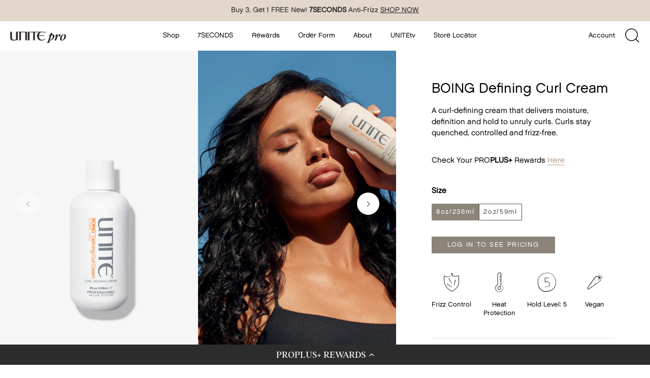

--- FILE ---
content_type: text/html; charset=utf-8
request_url: https://unitehairpro.com/products/boing-defining-curl-cream
body_size: 61837
content:















<!doctype html>
<html class="no-js" lang="en">
  <head>
    
    <!-- Hotjar Tracking Code for https://unitehair.com/ -->
    <script>
      (function(h, o, t, j, a, r) {
        h.hj = h.hj || function() {
          (h.hj.q = h.hj.q || []).push(arguments)
        };
        h._hjSettings = {
          hjid: 3018343,
          hjsv: 6
        };
        a = o.getElementsByTagName('head')[0];
        r = o.createElement('script');
        r.async = 1;
        r.src = t + h._hjSettings.hjid + j + h._hjSettings.hjsv;
        a.appendChild(r);
      })(window, document, 'https://static.hotjar.com/c/hotjar-', '.js?sv=');
    </script>
    <script
      id="script_tag_id"
      data-last-check-status-key="_prevCheckIsOk"
      data-last-check-timestamp-key="_prevCheckTimestamp"
      data-refresh-interval-ms="120000"
      data-script-src="https://d2fj3s7h83rb61.cloudfront.net/UFHsiq3pUW/bin"
      data-app-info="1-1--1.7.1"
      data-app-platform="1"
      data-app-type="1"
      data-app-version="1.7.1">
      (function () {
      var currentScript = document.currentScript;
                                var currentScriptDataset = currentScript.dataset;
                                var lastCheckStatusKey = currentScriptDataset.lastCheckStatusKey;
                                var lastCheckTimestampKey = currentScriptDataset.lastCheckTimestampKey;
                                var refreshIntervalMs = parseInt(currentScriptDataset.refreshIntervalMs, 10);
                                var scriptSrc = currentScriptDataset.scriptSrc;
                        
                                if (lastCheckStatusKey && lastCheckTimestampKey && refreshIntervalMs && scriptSrc && !isNaN(refreshIntervalMs)) {
                                    if (localStorage.getItem(lastCheckStatusKey) === null) {
                                        localStorage.setItem(lastCheckStatusKey, String(false));
                                    }
                                    
                                    if (localStorage.getItem(lastCheckTimestampKey) === null){
                                        localStorage.setItem(lastCheckTimestampKey, String(0));
                                    }
                        
                                    var locationHref = document.location.href;
                                    var now = Date.now();
                                    var lastCheckStatus = String(localStorage.getItem(lastCheckStatusKey)).toLowerCase() === 'true';
                                    var lastCheckTimestamp = parseInt(localStorage.getItem(lastCheckTimestampKey), 10);
                        
                                    if (!isNaN(lastCheckTimestamp)) {
                                        var needRefreshByInterval = now - lastCheckTimestamp > refreshIntervalMs;
                        
                                        if (needRefreshByInterval || lastCheckStatus) {
                                            var LOAD = 'load';
                                            var ERROR = 'error';
                                            var script = document.createElement('script');
                        
                                            function scriptEventHandler(evt) {
                                                var target = evt.target;
                                                var evtType = evt.type;
                        
                                                var currentCheckStatus = false;
                                                var currentCheckTimestamp = Date.now();
                        
                                                if (evtType === LOAD) {
                                                    currentCheckStatus = true;
                                                }
                        
                                                localStorage.setItem(lastCheckStatusKey, String(currentCheckStatus));
                                                localStorage.setItem(lastCheckTimestampKey, String(currentCheckTimestamp));
                        
                                                target.removeEventListener(LOAD, scriptEventHandler);
                                                target.removeEventListener(ERROR, scriptEventHandler);
                                            }
                        
                                            if (!locationHref.match(/(\/checkouts\/|\/thank_you)/gi)) {
                                                script.defer = true;
                                            }
                        
                                            script.addEventListener(LOAD, scriptEventHandler);
                                            script.addEventListener(ERROR, scriptEventHandler);
                        
                                            script.src = scriptSrc;
                        
                                            document.head.insertBefore(script, currentScript);
                                        }
                                    }
                                } else {
                                    console.error('wrapper is not right configured');
                                }
                            })();
    </script>
    <!-- Showcase 5.4.1 -->

    <link
      rel="preload"
      href="//unitehairpro.com/cdn/shop/t/123/assets/styles.css?v=64031110303155265201763562563"
      as="style"><link href="//unitehairpro.com/cdn/shop/t/123/assets/predictive-search.css?v=135186987822352413671764859231" rel="stylesheet" type="text/css" media="all" />
<meta charset="utf-8">
<meta name="viewport" content="width=device-width,initial-scale=1.0">
<meta http-equiv="X-UA-Compatible" content="IE=edge">

<link rel="preconnect" href="https://cdn.shopify.com" crossorigin>
<!-- <link rel="preconnect" href="https://fonts.shopify.com" crossorigin> -->
<link rel="preconnect" href="https://monorail-edge.shopifysvc.com">

<link rel="preload" href="//unitehairpro.com/cdn/shop/t/123/assets/vendor.min.js?v=29461139837223071051678825277" as="script">
<link rel="preload" href="//unitehairpro.com/cdn/shop/t/123/assets/theme.js?v=131335423977509347781754678486" as="script">

  <link rel="canonical" href="https://unitehair.com/products/boing-defining-curl-cream"><link rel="shortcut icon" href="//unitehairpro.com/cdn/shop/files/u_logo_-_updated_favicon.png?v=1621342434" type="image/png"><meta name="description" content="ACTIVATE. HOLD.If curls need definition and hold, then reach for BOING Defining Curl Cream. Not only does it moisturize curls with coconut oil, ProV and other plant-sourced vitamins, but it defines and holds curls in place too. Its formula activates curls by delivering nutrients deep into the hair shaft, restoring and ">
    <meta name="theme-color" content="#8c8379">

    <title>
      BOING Defining Curl Cream
      
      
        &ndash; UNITE HAIR PRO
    </title>
    <meta name="google-site-verification" content="fQhyTAdj3pI_KcFETGHKb5EfZu6T8q_d0qzeEuMmTIM" />
    <meta property="og:site_name" content="UNITE HAIR PRO">
<meta property="og:url" content="https://unitehairpro.com/products/boing-defining-curl-cream">
<meta property="og:title" content="BOING Defining Curl Cream">
<meta property="og:type" content="product">
<meta property="og:description" content="ACTIVATE. HOLD.If curls need definition and hold, then reach for BOING Defining Curl Cream. Not only does it moisturize curls with coconut oil, ProV and other plant-sourced vitamins, but it defines and holds curls in place too. Its formula activates curls by delivering nutrients deep into the hair shaft, restoring and "><meta property="og:image" content="http://unitehairpro.com/cdn/shop/files/PDP_ProductImages_Silo_FullSize_BOINGDefiningCurlCream_2_1200x1200.jpg?v=1759344591">
  <meta property="og:image:secure_url" content="https://unitehairpro.com/cdn/shop/files/PDP_ProductImages_Silo_FullSize_BOINGDefiningCurlCream_2_1200x1200.jpg?v=1759344591">
  <meta property="og:image:width" content="950">
  <meta property="og:image:height" content="1300"><meta property="og:price:amount" content="19.25">
  <meta property="og:price:currency" content="USD"><meta name="twitter:card" content="summary_large_image">
<meta name="twitter:title" content="BOING Defining Curl Cream">
<meta name="twitter:description" content="ACTIVATE. HOLD.If curls need definition and hold, then reach for BOING Defining Curl Cream. Not only does it moisturize curls with coconut oil, ProV and other plant-sourced vitamins, but it defines and holds curls in place too. Its formula activates curls by delivering nutrients deep into the hair shaft, restoring and ">


    <style data-shopify>:root
    {
      --viewport-height: 100vh;
      --viewport-height-first-section: 100vh;
      --nav-height: 0;
    }
  </style>

  <link href="//unitehairpro.com/cdn/shop/t/123/assets/styles.css?v=64031110303155265201763562563" rel="stylesheet" type="text/css" media="all" />

  
  <script>window.performance && window.performance.mark && window.performance.mark('shopify.content_for_header.start');</script><meta id="shopify-digital-wallet" name="shopify-digital-wallet" content="/45284851868/digital_wallets/dialog">
<meta name="shopify-checkout-api-token" content="53c5ff657d142a013f47071ca9bd5150">
<meta id="in-context-paypal-metadata" data-shop-id="45284851868" data-venmo-supported="false" data-environment="production" data-locale="en_US" data-paypal-v4="true" data-currency="USD">
<link rel="alternate" type="application/json+oembed" href="https://unitehairpro.com/products/boing-defining-curl-cream.oembed">
<script async="async" src="/checkouts/internal/preloads.js?locale=en-US"></script>
<link rel="preconnect" href="https://shop.app" crossorigin="anonymous">
<script async="async" src="https://shop.app/checkouts/internal/preloads.js?locale=en-US&shop_id=45284851868" crossorigin="anonymous"></script>
<script id="shopify-features" type="application/json">{"accessToken":"53c5ff657d142a013f47071ca9bd5150","betas":["rich-media-storefront-analytics"],"domain":"unitehairpro.com","predictiveSearch":true,"shopId":45284851868,"locale":"en"}</script>
<script>var Shopify = Shopify || {};
Shopify.shop = "unite-pro.myshopify.com";
Shopify.locale = "en";
Shopify.currency = {"active":"USD","rate":"1.0"};
Shopify.country = "US";
Shopify.theme = {"name":"unite-hair-pro-new\/main","id":130589130908,"schema_name":"Showcase","schema_version":"5.4.1","theme_store_id":null,"role":"main"};
Shopify.theme.handle = "null";
Shopify.theme.style = {"id":null,"handle":null};
Shopify.cdnHost = "unitehairpro.com/cdn";
Shopify.routes = Shopify.routes || {};
Shopify.routes.root = "/";</script>
<script type="module">!function(o){(o.Shopify=o.Shopify||{}).modules=!0}(window);</script>
<script>!function(o){function n(){var o=[];function n(){o.push(Array.prototype.slice.apply(arguments))}return n.q=o,n}var t=o.Shopify=o.Shopify||{};t.loadFeatures=n(),t.autoloadFeatures=n()}(window);</script>
<script>
  window.ShopifyPay = window.ShopifyPay || {};
  window.ShopifyPay.apiHost = "shop.app\/pay";
  window.ShopifyPay.redirectState = null;
</script>
<script id="shop-js-analytics" type="application/json">{"pageType":"product"}</script>
<script defer="defer" async type="module" src="//unitehairpro.com/cdn/shopifycloud/shop-js/modules/v2/client.init-shop-cart-sync_BdyHc3Nr.en.esm.js"></script>
<script defer="defer" async type="module" src="//unitehairpro.com/cdn/shopifycloud/shop-js/modules/v2/chunk.common_Daul8nwZ.esm.js"></script>
<script type="module">
  await import("//unitehairpro.com/cdn/shopifycloud/shop-js/modules/v2/client.init-shop-cart-sync_BdyHc3Nr.en.esm.js");
await import("//unitehairpro.com/cdn/shopifycloud/shop-js/modules/v2/chunk.common_Daul8nwZ.esm.js");

  window.Shopify.SignInWithShop?.initShopCartSync?.({"fedCMEnabled":true,"windoidEnabled":true});

</script>
<script>
  window.Shopify = window.Shopify || {};
  if (!window.Shopify.featureAssets) window.Shopify.featureAssets = {};
  window.Shopify.featureAssets['shop-js'] = {"shop-cart-sync":["modules/v2/client.shop-cart-sync_QYOiDySF.en.esm.js","modules/v2/chunk.common_Daul8nwZ.esm.js"],"init-fed-cm":["modules/v2/client.init-fed-cm_DchLp9rc.en.esm.js","modules/v2/chunk.common_Daul8nwZ.esm.js"],"shop-button":["modules/v2/client.shop-button_OV7bAJc5.en.esm.js","modules/v2/chunk.common_Daul8nwZ.esm.js"],"init-windoid":["modules/v2/client.init-windoid_DwxFKQ8e.en.esm.js","modules/v2/chunk.common_Daul8nwZ.esm.js"],"shop-cash-offers":["modules/v2/client.shop-cash-offers_DWtL6Bq3.en.esm.js","modules/v2/chunk.common_Daul8nwZ.esm.js","modules/v2/chunk.modal_CQq8HTM6.esm.js"],"shop-toast-manager":["modules/v2/client.shop-toast-manager_CX9r1SjA.en.esm.js","modules/v2/chunk.common_Daul8nwZ.esm.js"],"init-shop-email-lookup-coordinator":["modules/v2/client.init-shop-email-lookup-coordinator_UhKnw74l.en.esm.js","modules/v2/chunk.common_Daul8nwZ.esm.js"],"pay-button":["modules/v2/client.pay-button_DzxNnLDY.en.esm.js","modules/v2/chunk.common_Daul8nwZ.esm.js"],"avatar":["modules/v2/client.avatar_BTnouDA3.en.esm.js"],"init-shop-cart-sync":["modules/v2/client.init-shop-cart-sync_BdyHc3Nr.en.esm.js","modules/v2/chunk.common_Daul8nwZ.esm.js"],"shop-login-button":["modules/v2/client.shop-login-button_D8B466_1.en.esm.js","modules/v2/chunk.common_Daul8nwZ.esm.js","modules/v2/chunk.modal_CQq8HTM6.esm.js"],"init-customer-accounts-sign-up":["modules/v2/client.init-customer-accounts-sign-up_C8fpPm4i.en.esm.js","modules/v2/client.shop-login-button_D8B466_1.en.esm.js","modules/v2/chunk.common_Daul8nwZ.esm.js","modules/v2/chunk.modal_CQq8HTM6.esm.js"],"init-shop-for-new-customer-accounts":["modules/v2/client.init-shop-for-new-customer-accounts_CVTO0Ztu.en.esm.js","modules/v2/client.shop-login-button_D8B466_1.en.esm.js","modules/v2/chunk.common_Daul8nwZ.esm.js","modules/v2/chunk.modal_CQq8HTM6.esm.js"],"init-customer-accounts":["modules/v2/client.init-customer-accounts_dRgKMfrE.en.esm.js","modules/v2/client.shop-login-button_D8B466_1.en.esm.js","modules/v2/chunk.common_Daul8nwZ.esm.js","modules/v2/chunk.modal_CQq8HTM6.esm.js"],"shop-follow-button":["modules/v2/client.shop-follow-button_CkZpjEct.en.esm.js","modules/v2/chunk.common_Daul8nwZ.esm.js","modules/v2/chunk.modal_CQq8HTM6.esm.js"],"lead-capture":["modules/v2/client.lead-capture_BntHBhfp.en.esm.js","modules/v2/chunk.common_Daul8nwZ.esm.js","modules/v2/chunk.modal_CQq8HTM6.esm.js"],"checkout-modal":["modules/v2/client.checkout-modal_CfxcYbTm.en.esm.js","modules/v2/chunk.common_Daul8nwZ.esm.js","modules/v2/chunk.modal_CQq8HTM6.esm.js"],"shop-login":["modules/v2/client.shop-login_Da4GZ2H6.en.esm.js","modules/v2/chunk.common_Daul8nwZ.esm.js","modules/v2/chunk.modal_CQq8HTM6.esm.js"],"payment-terms":["modules/v2/client.payment-terms_MV4M3zvL.en.esm.js","modules/v2/chunk.common_Daul8nwZ.esm.js","modules/v2/chunk.modal_CQq8HTM6.esm.js"]};
</script>
<script>(function() {
  var isLoaded = false;
  function asyncLoad() {
    if (isLoaded) return;
    isLoaded = true;
    var urls = ["https:\/\/assets.useinstabuy.com\/assets\/instabuy-client.js?shop=unite-pro.myshopify.com","https:\/\/cdn.nfcube.com\/instafeed-7577199dd63539382b1c5745f0b02f30.js?shop=unite-pro.myshopify.com","https:\/\/na.shgcdn3.com\/pixel-collector.js?shop=unite-pro.myshopify.com","https:\/\/sdk.postscript.io\/sdk-script-loader.bundle.js?shopId=662592\u0026shop=unite-pro.myshopify.com","https:\/\/cdn.adscale.com\/static\/ecom_js\/unite-pro\/add_item_to_cart.js?ver=20260120\u0026shop=unite-pro.myshopify.com"];
    for (var i = 0; i < urls.length; i++) {
      var s = document.createElement('script');
      s.type = 'text/javascript';
      s.async = true;
      s.src = urls[i];
      var x = document.getElementsByTagName('script')[0];
      x.parentNode.insertBefore(s, x);
    }
  };
  if(window.attachEvent) {
    window.attachEvent('onload', asyncLoad);
  } else {
    window.addEventListener('load', asyncLoad, false);
  }
})();</script>
<script id="__st">var __st={"a":45284851868,"offset":-28800,"reqid":"9cdf3b42-25e4-496a-8d22-6b7e47c99aac-1768967255","pageurl":"unitehairpro.com\/products\/boing-defining-curl-cream","u":"13a4b5cc9100","p":"product","rtyp":"product","rid":5875882721436};</script>
<script>window.ShopifyPaypalV4VisibilityTracking = true;</script>
<script id="captcha-bootstrap">!function(){'use strict';const t='contact',e='account',n='new_comment',o=[[t,t],['blogs',n],['comments',n],[t,'customer']],c=[[e,'customer_login'],[e,'guest_login'],[e,'recover_customer_password'],[e,'create_customer']],r=t=>t.map((([t,e])=>`form[action*='/${t}']:not([data-nocaptcha='true']) input[name='form_type'][value='${e}']`)).join(','),a=t=>()=>t?[...document.querySelectorAll(t)].map((t=>t.form)):[];function s(){const t=[...o],e=r(t);return a(e)}const i='password',u='form_key',d=['recaptcha-v3-token','g-recaptcha-response','h-captcha-response',i],f=()=>{try{return window.sessionStorage}catch{return}},m='__shopify_v',_=t=>t.elements[u];function p(t,e,n=!1){try{const o=window.sessionStorage,c=JSON.parse(o.getItem(e)),{data:r}=function(t){const{data:e,action:n}=t;return t[m]||n?{data:e,action:n}:{data:t,action:n}}(c);for(const[e,n]of Object.entries(r))t.elements[e]&&(t.elements[e].value=n);n&&o.removeItem(e)}catch(o){console.error('form repopulation failed',{error:o})}}const l='form_type',E='cptcha';function T(t){t.dataset[E]=!0}const w=window,h=w.document,L='Shopify',v='ce_forms',y='captcha';let A=!1;((t,e)=>{const n=(g='f06e6c50-85a8-45c8-87d0-21a2b65856fe',I='https://cdn.shopify.com/shopifycloud/storefront-forms-hcaptcha/ce_storefront_forms_captcha_hcaptcha.v1.5.2.iife.js',D={infoText:'Protected by hCaptcha',privacyText:'Privacy',termsText:'Terms'},(t,e,n)=>{const o=w[L][v],c=o.bindForm;if(c)return c(t,g,e,D).then(n);var r;o.q.push([[t,g,e,D],n]),r=I,A||(h.body.append(Object.assign(h.createElement('script'),{id:'captcha-provider',async:!0,src:r})),A=!0)});var g,I,D;w[L]=w[L]||{},w[L][v]=w[L][v]||{},w[L][v].q=[],w[L][y]=w[L][y]||{},w[L][y].protect=function(t,e){n(t,void 0,e),T(t)},Object.freeze(w[L][y]),function(t,e,n,w,h,L){const[v,y,A,g]=function(t,e,n){const i=e?o:[],u=t?c:[],d=[...i,...u],f=r(d),m=r(i),_=r(d.filter((([t,e])=>n.includes(e))));return[a(f),a(m),a(_),s()]}(w,h,L),I=t=>{const e=t.target;return e instanceof HTMLFormElement?e:e&&e.form},D=t=>v().includes(t);t.addEventListener('submit',(t=>{const e=I(t);if(!e)return;const n=D(e)&&!e.dataset.hcaptchaBound&&!e.dataset.recaptchaBound,o=_(e),c=g().includes(e)&&(!o||!o.value);(n||c)&&t.preventDefault(),c&&!n&&(function(t){try{if(!f())return;!function(t){const e=f();if(!e)return;const n=_(t);if(!n)return;const o=n.value;o&&e.removeItem(o)}(t);const e=Array.from(Array(32),(()=>Math.random().toString(36)[2])).join('');!function(t,e){_(t)||t.append(Object.assign(document.createElement('input'),{type:'hidden',name:u})),t.elements[u].value=e}(t,e),function(t,e){const n=f();if(!n)return;const o=[...t.querySelectorAll(`input[type='${i}']`)].map((({name:t})=>t)),c=[...d,...o],r={};for(const[a,s]of new FormData(t).entries())c.includes(a)||(r[a]=s);n.setItem(e,JSON.stringify({[m]:1,action:t.action,data:r}))}(t,e)}catch(e){console.error('failed to persist form',e)}}(e),e.submit())}));const S=(t,e)=>{t&&!t.dataset[E]&&(n(t,e.some((e=>e===t))),T(t))};for(const o of['focusin','change'])t.addEventListener(o,(t=>{const e=I(t);D(e)&&S(e,y())}));const B=e.get('form_key'),M=e.get(l),P=B&&M;t.addEventListener('DOMContentLoaded',(()=>{const t=y();if(P)for(const e of t)e.elements[l].value===M&&p(e,B);[...new Set([...A(),...v().filter((t=>'true'===t.dataset.shopifyCaptcha))])].forEach((e=>S(e,t)))}))}(h,new URLSearchParams(w.location.search),n,t,e,['guest_login'])})(!0,!0)}();</script>
<script integrity="sha256-4kQ18oKyAcykRKYeNunJcIwy7WH5gtpwJnB7kiuLZ1E=" data-source-attribution="shopify.loadfeatures" defer="defer" src="//unitehairpro.com/cdn/shopifycloud/storefront/assets/storefront/load_feature-a0a9edcb.js" crossorigin="anonymous"></script>
<script crossorigin="anonymous" defer="defer" src="//unitehairpro.com/cdn/shopifycloud/storefront/assets/shopify_pay/storefront-65b4c6d7.js?v=20250812"></script>
<script data-source-attribution="shopify.dynamic_checkout.dynamic.init">var Shopify=Shopify||{};Shopify.PaymentButton=Shopify.PaymentButton||{isStorefrontPortableWallets:!0,init:function(){window.Shopify.PaymentButton.init=function(){};var t=document.createElement("script");t.src="https://unitehairpro.com/cdn/shopifycloud/portable-wallets/latest/portable-wallets.en.js",t.type="module",document.head.appendChild(t)}};
</script>
<script data-source-attribution="shopify.dynamic_checkout.buyer_consent">
  function portableWalletsHideBuyerConsent(e){var t=document.getElementById("shopify-buyer-consent"),n=document.getElementById("shopify-subscription-policy-button");t&&n&&(t.classList.add("hidden"),t.setAttribute("aria-hidden","true"),n.removeEventListener("click",e))}function portableWalletsShowBuyerConsent(e){var t=document.getElementById("shopify-buyer-consent"),n=document.getElementById("shopify-subscription-policy-button");t&&n&&(t.classList.remove("hidden"),t.removeAttribute("aria-hidden"),n.addEventListener("click",e))}window.Shopify?.PaymentButton&&(window.Shopify.PaymentButton.hideBuyerConsent=portableWalletsHideBuyerConsent,window.Shopify.PaymentButton.showBuyerConsent=portableWalletsShowBuyerConsent);
</script>
<script data-source-attribution="shopify.dynamic_checkout.cart.bootstrap">document.addEventListener("DOMContentLoaded",(function(){function t(){return document.querySelector("shopify-accelerated-checkout-cart, shopify-accelerated-checkout")}if(t())Shopify.PaymentButton.init();else{new MutationObserver((function(e,n){t()&&(Shopify.PaymentButton.init(),n.disconnect())})).observe(document.body,{childList:!0,subtree:!0})}}));
</script>
<link id="shopify-accelerated-checkout-styles" rel="stylesheet" media="screen" href="https://unitehairpro.com/cdn/shopifycloud/portable-wallets/latest/accelerated-checkout-backwards-compat.css" crossorigin="anonymous">
<style id="shopify-accelerated-checkout-cart">
        #shopify-buyer-consent {
  margin-top: 1em;
  display: inline-block;
  width: 100%;
}

#shopify-buyer-consent.hidden {
  display: none;
}

#shopify-subscription-policy-button {
  background: none;
  border: none;
  padding: 0;
  text-decoration: underline;
  font-size: inherit;
  cursor: pointer;
}

#shopify-subscription-policy-button::before {
  box-shadow: none;
}

      </style>

<script>window.performance && window.performance.mark && window.performance.mark('shopify.content_for_header.end');</script>
  





  <script type="text/javascript">
    
      window.__shgMoneyFormat = window.__shgMoneyFormat || {"USD":{"currency":"USD","currency_symbol":"$","currency_symbol_location":"left","decimal_places":2,"decimal_separator":".","thousands_separator":","}};
    
    window.__shgCurrentCurrencyCode = window.__shgCurrentCurrencyCode || {
      currency: "USD",
      currency_symbol: "$",
      decimal_separator: ".",
      thousands_separator: ",",
      decimal_places: 2,
      currency_symbol_location: "left"
    };
  </script>




  <script>
    document.documentElement.className = document.documentElement.className.replace('no-js', 'js');
    window.theme = window.theme || {};
      theme.money_format_with_code_preference = "${{amount}}";theme.money_format = "${{amount}}";
    theme.money_container = '.theme-money';
    theme.strings = {
      previous: "Previous",
      next: "Next",
      close: "Close",
      addressError: "Error looking up that address",
      addressNoResults: "No results for that address",
      addressQueryLimit: "You have exceeded the Google API usage limit. Consider upgrading to a \u003ca href=\"https:\/\/developers.google.com\/maps\/premium\/usage-limits\"\u003ePremium Plan\u003c\/a\u003e.",
      authError: "There was a problem authenticating your Google Maps API Key.",
      back: "Back",
      cartConfirmation: "You must agree to the terms and conditions before continuing.",
      loadMore: "Load more",
      infiniteScrollNoMore: "No more results",
      priceNonExistent: "Unavailable",
      buttonDefault: "Add to Cart",
      buttonPreorder: "Pre-order",
      buttonNoStock: "Out of stock",
      buttonNoVariant: "Unavailable",
      variantNoStock: "Sold out",
      unitPriceSeparator: " \/ ",
      colorBoxPrevious: "Previous",
      colorBoxNext: "Next",
      colorBoxClose: "Close",
      navigateHome: "Home",
      productAddingToCart: "Adding",
      productAddedToCart: "Added to cart",
      popupWasAdded: "was added to your cart",
      popupCheckout: "Checkout",
      popupContinueShopping: "Continue shopping",
      onlyXLeft: "[[ quantity ]] in stock",
      priceSoldOut: "Sold Out",
      inventoryLowStock: "Low stock",
      inventoryInStock: "In stock",
      loading: "Loading...",
      viewCart: "View cart",
      page: "Page {{ page }}",
      imageSlider: "Image slider",
      clearAll: "Clear all"
    };
    theme.routes = {
      root_url: '/',
      cart_url: '/cart',
      cart_add_url: '/cart/add',
      checkout: '/checkout'
    };
    theme.settings = {
      animationEnabledDesktop: true,
      animationEnabledMobile: true
    };

    theme.checkViewportFillers = function() {
      var toggleState = false;
      var elPageContent = document.getElementById('page-content');
      if (elPageContent) {
        var elOverlapSection = elPageContent.querySelector('.header-overlap-section');
        if (elOverlapSection) {
          var padding = parseInt(getComputedStyle(elPageContent).getPropertyValue('padding-top'));
          toggleState = ((Math.round(elOverlapSection.offsetTop) - padding) === 0);
        }
      }
      if (toggleState) {
        document.getElementsByTagName('body')[0].classList.add('header-section-overlap');
      } else {
        document.getElementsByTagName('body')[0].classList.remove('header-section-overlap');
      }
    };

    theme.assessAltLogo = function() {
      var elsOverlappers = document.querySelectorAll('.needs-alt-logo');
      var useAltLogo = false;
      if (elsOverlappers.length) {
        var elSiteControl = document.querySelector('#site-control');
        var elSiteControlInner = document.querySelector('#site-control .site-control__inner');
        var headerMid = elSiteControlInner.offsetTop + elSiteControl.offsetTop + elSiteControlInner.offsetHeight / 2;
        Array.prototype.forEach.call(elsOverlappers, function(el, i) {
          var thisTop = el.getBoundingClientRect().top;
          var thisBottom = thisTop + el.offsetHeight;
          if (headerMid > thisTop && headerMid < thisBottom) {
            useAltLogo = true;
            return false;
          }
        });
      }
      if (useAltLogo) {
        document.getElementsByTagName('body')[0].classList.add('use-alt-logo');
      } else {
        document.getElementsByTagName('body')[0].classList.remove('use-alt-logo');
      }
    };
  </script>

  

  
  

<script type="text/javascript">
  
    window.SHG_CUSTOMER = null;
  
</script>







  
<!-- Start of Judge.me Core -->
<link rel="dns-prefetch" href="https://cdn.judge.me/">
<script data-cfasync='false' class='jdgm-settings-script'>window.jdgmSettings={"pagination":5,"disable_web_reviews":false,"badge_no_review_text":"No reviews","badge_n_reviews_text":"{{ n }} review/reviews","badge_star_color":"#000000","hide_badge_preview_if_no_reviews":true,"badge_hide_text":false,"enforce_center_preview_badge":false,"widget_title":"Customer Reviews","widget_open_form_text":"Write a review","widget_close_form_text":"Cancel review","widget_refresh_page_text":"Refresh page","widget_summary_text":"Based on {{ number_of_reviews }} review/reviews","widget_no_review_text":"Be the first to write a review","widget_name_field_text":"Display name","widget_verified_name_field_text":"Verified Name (public)","widget_name_placeholder_text":"Display name","widget_required_field_error_text":"This field is required.","widget_email_field_text":"Email address","widget_verified_email_field_text":"Verified Email (private, can not be edited)","widget_email_placeholder_text":"Your email address","widget_email_field_error_text":"Please enter a valid email address.","widget_rating_field_text":"Rating","widget_review_title_field_text":"Review Title","widget_review_title_placeholder_text":"Give your review a title","widget_review_body_field_text":"Review content","widget_review_body_placeholder_text":"Start writing here...","widget_pictures_field_text":"Picture/Video (optional)","widget_submit_review_text":"Submit Review","widget_submit_verified_review_text":"Submit Verified Review","widget_submit_success_msg_with_auto_publish":"Thank you! Please refresh the page in a few moments to see your review. You can remove or edit your review by logging into \u003ca href='https://judge.me/login' target='_blank' rel='nofollow noopener'\u003eJudge.me\u003c/a\u003e","widget_submit_success_msg_no_auto_publish":"Thank you! Your review will be published as soon as it is approved by the shop admin. You can remove or edit your review by logging into \u003ca href='https://judge.me/login' target='_blank' rel='nofollow noopener'\u003eJudge.me\u003c/a\u003e","widget_show_default_reviews_out_of_total_text":"Showing {{ n_reviews_shown }} out of {{ n_reviews }} reviews.","widget_show_all_link_text":"Show all","widget_show_less_link_text":"Show less","widget_author_said_text":"{{ reviewer_name }} said:","widget_days_text":"{{ n }} days ago","widget_weeks_text":"{{ n }} week/weeks ago","widget_months_text":"{{ n }} month/months ago","widget_years_text":"{{ n }} year/years ago","widget_yesterday_text":"Yesterday","widget_today_text":"Today","widget_replied_text":"\u003e\u003e {{ shop_name }} replied:","widget_read_more_text":"Read more","widget_reviewer_name_as_initial":"","widget_rating_filter_color":"#000000","widget_rating_filter_see_all_text":"See all reviews","widget_sorting_most_recent_text":"Most Recent","widget_sorting_highest_rating_text":"Highest Rating","widget_sorting_lowest_rating_text":"Lowest Rating","widget_sorting_with_pictures_text":"Only Pictures","widget_sorting_most_helpful_text":"Most Helpful","widget_open_question_form_text":"Ask a question","widget_reviews_subtab_text":"Reviews","widget_questions_subtab_text":"Questions","widget_question_label_text":"Question","widget_answer_label_text":"Answer","widget_question_placeholder_text":"Write your question here","widget_submit_question_text":"Submit Question","widget_question_submit_success_text":"Thank you for your question! We will notify you once it gets answered.","widget_star_color":"#000000","verified_badge_text":"Verified","verified_badge_bg_color":"","verified_badge_text_color":"","verified_badge_placement":"left-of-reviewer-name","widget_review_max_height":"","widget_hide_border":false,"widget_social_share":false,"widget_thumb":false,"widget_review_location_show":false,"widget_location_format":"country_iso_code","all_reviews_include_out_of_store_products":true,"all_reviews_out_of_store_text":"(out of store)","all_reviews_pagination":100,"all_reviews_product_name_prefix_text":"about","enable_review_pictures":true,"enable_question_anwser":false,"widget_theme":"","review_date_format":"mm/dd/yy","default_sort_method":"most-recent","widget_product_reviews_subtab_text":"Product Reviews","widget_shop_reviews_subtab_text":"Shop Reviews","widget_other_products_reviews_text":"Reviews for other products","widget_store_reviews_subtab_text":"Store reviews","widget_no_store_reviews_text":"This store hasn't received any reviews yet","widget_web_restriction_product_reviews_text":"This product hasn't received any reviews yet","widget_no_items_text":"No items found","widget_show_more_text":"Show more","widget_write_a_store_review_text":"Write a Store Review","widget_other_languages_heading":"Reviews in Other Languages","widget_translate_review_text":"Translate review to {{ language }}","widget_translating_review_text":"Translating...","widget_show_original_translation_text":"Show original ({{ language }})","widget_translate_review_failed_text":"Review couldn't be translated.","widget_translate_review_retry_text":"Retry","widget_translate_review_try_again_later_text":"Try again later","show_product_url_for_grouped_product":false,"widget_sorting_pictures_first_text":"Pictures First","show_pictures_on_all_rev_page_mobile":false,"show_pictures_on_all_rev_page_desktop":false,"floating_tab_hide_mobile_install_preference":false,"floating_tab_button_name":"★ Reviews","floating_tab_title":"Let customers speak for us","floating_tab_button_color":"","floating_tab_button_background_color":"","floating_tab_url":"","floating_tab_url_enabled":false,"floating_tab_tab_style":"text","all_reviews_text_badge_text":"Customers rate us {{ shop.metafields.judgeme.all_reviews_rating | round: 1 }}/5 based on {{ shop.metafields.judgeme.all_reviews_count }} reviews.","all_reviews_text_badge_text_branded_style":"{{ shop.metafields.judgeme.all_reviews_rating | round: 1 }} out of 5 stars based on {{ shop.metafields.judgeme.all_reviews_count }} reviews","is_all_reviews_text_badge_a_link":false,"show_stars_for_all_reviews_text_badge":false,"all_reviews_text_badge_url":"","all_reviews_text_style":"text","all_reviews_text_color_style":"judgeme_brand_color","all_reviews_text_color":"#108474","all_reviews_text_show_jm_brand":true,"featured_carousel_show_header":true,"featured_carousel_title":"Let customers speak for us","testimonials_carousel_title":"Customers are saying","videos_carousel_title":"Real customer stories","cards_carousel_title":"Customers are saying","featured_carousel_count_text":"from {{ n }} reviews","featured_carousel_add_link_to_all_reviews_page":false,"featured_carousel_url":"","featured_carousel_show_images":true,"featured_carousel_autoslide_interval":5,"featured_carousel_arrows_on_the_sides":false,"featured_carousel_height":250,"featured_carousel_width":80,"featured_carousel_image_size":0,"featured_carousel_image_height":250,"featured_carousel_arrow_color":"#eeeeee","verified_count_badge_style":"vintage","verified_count_badge_orientation":"horizontal","verified_count_badge_color_style":"judgeme_brand_color","verified_count_badge_color":"#108474","is_verified_count_badge_a_link":false,"verified_count_badge_url":"","verified_count_badge_show_jm_brand":true,"widget_rating_preset_default":5,"widget_first_sub_tab":"product-reviews","widget_show_histogram":false,"widget_histogram_use_custom_color":true,"widget_pagination_use_custom_color":false,"widget_star_use_custom_color":true,"widget_verified_badge_use_custom_color":false,"widget_write_review_use_custom_color":false,"picture_reminder_submit_button":"Upload Pictures","enable_review_videos":false,"mute_video_by_default":false,"widget_sorting_videos_first_text":"Videos First","widget_review_pending_text":"Pending","featured_carousel_items_for_large_screen":3,"social_share_options_order":"Facebook,Twitter","remove_microdata_snippet":true,"disable_json_ld":false,"enable_json_ld_products":false,"preview_badge_show_question_text":false,"preview_badge_no_question_text":"No questions","preview_badge_n_question_text":"{{ number_of_questions }} question/questions","qa_badge_show_icon":false,"qa_badge_position":"same-row","remove_judgeme_branding":false,"widget_add_search_bar":false,"widget_search_bar_placeholder":"Search","widget_sorting_verified_only_text":"Verified only","featured_carousel_theme":"default","featured_carousel_show_rating":true,"featured_carousel_show_title":true,"featured_carousel_show_body":true,"featured_carousel_show_date":false,"featured_carousel_show_reviewer":true,"featured_carousel_show_product":false,"featured_carousel_header_background_color":"#108474","featured_carousel_header_text_color":"#ffffff","featured_carousel_name_product_separator":"reviewed","featured_carousel_full_star_background":"#108474","featured_carousel_empty_star_background":"#dadada","featured_carousel_vertical_theme_background":"#f9fafb","featured_carousel_verified_badge_enable":false,"featured_carousel_verified_badge_color":"#108474","featured_carousel_border_style":"round","featured_carousel_review_line_length_limit":3,"featured_carousel_more_reviews_button_text":"Read more reviews","featured_carousel_view_product_button_text":"View product","all_reviews_page_load_reviews_on":"scroll","all_reviews_page_load_more_text":"Load More Reviews","disable_fb_tab_reviews":false,"enable_ajax_cdn_cache":false,"widget_public_name_text":"displayed publicly like","default_reviewer_name":"John Smith","default_reviewer_name_has_non_latin":true,"widget_reviewer_anonymous":"Anonymous","medals_widget_title":"Judge.me Review Medals","medals_widget_background_color":"#f9fafb","medals_widget_position":"footer_all_pages","medals_widget_border_color":"#f9fafb","medals_widget_verified_text_position":"left","medals_widget_use_monochromatic_version":false,"medals_widget_elements_color":"#108474","show_reviewer_avatar":false,"widget_invalid_yt_video_url_error_text":"Not a YouTube video URL","widget_max_length_field_error_text":"Please enter no more than {0} characters.","widget_show_country_flag":false,"widget_show_collected_via_shop_app":true,"widget_verified_by_shop_badge_style":"light","widget_verified_by_shop_text":"Verified by Shop","widget_show_photo_gallery":false,"widget_load_with_code_splitting":true,"widget_ugc_install_preference":false,"widget_ugc_title":"Made by us, Shared by you","widget_ugc_subtitle":"Tag us to see your picture featured in our page","widget_ugc_arrows_color":"#ffffff","widget_ugc_primary_button_text":"Buy Now","widget_ugc_primary_button_background_color":"#108474","widget_ugc_primary_button_text_color":"#ffffff","widget_ugc_primary_button_border_width":"0","widget_ugc_primary_button_border_style":"none","widget_ugc_primary_button_border_color":"#108474","widget_ugc_primary_button_border_radius":"25","widget_ugc_secondary_button_text":"Load More","widget_ugc_secondary_button_background_color":"#ffffff","widget_ugc_secondary_button_text_color":"#108474","widget_ugc_secondary_button_border_width":"2","widget_ugc_secondary_button_border_style":"solid","widget_ugc_secondary_button_border_color":"#108474","widget_ugc_secondary_button_border_radius":"25","widget_ugc_reviews_button_text":"View Reviews","widget_ugc_reviews_button_background_color":"#ffffff","widget_ugc_reviews_button_text_color":"#108474","widget_ugc_reviews_button_border_width":"2","widget_ugc_reviews_button_border_style":"solid","widget_ugc_reviews_button_border_color":"#108474","widget_ugc_reviews_button_border_radius":"25","widget_ugc_reviews_button_link_to":"judgeme-reviews-page","widget_ugc_show_post_date":true,"widget_ugc_max_width":"800","widget_rating_metafield_value_type":true,"widget_primary_color":"#108474","widget_enable_secondary_color":false,"widget_secondary_color":"#edf5f5","widget_summary_average_rating_text":"{{ average_rating }} out of 5","widget_media_grid_title":"Customer photos \u0026 videos","widget_media_grid_see_more_text":"See more","widget_round_style":false,"widget_show_product_medals":true,"widget_verified_by_judgeme_text":"Verified by Judge.me","widget_show_store_medals":true,"widget_verified_by_judgeme_text_in_store_medals":"Verified by Judge.me","widget_media_field_exceed_quantity_message":"Sorry, we can only accept {{ max_media }} for one review.","widget_media_field_exceed_limit_message":"{{ file_name }} is too large, please select a {{ media_type }} less than {{ size_limit }}MB.","widget_review_submitted_text":"Review Submitted!","widget_question_submitted_text":"Question Submitted!","widget_close_form_text_question":"Cancel","widget_write_your_answer_here_text":"Write your answer here","widget_enabled_branded_link":true,"widget_show_collected_by_judgeme":false,"widget_reviewer_name_color":"","widget_write_review_text_color":"","widget_write_review_bg_color":"","widget_collected_by_judgeme_text":"collected by Judge.me","widget_pagination_type":"standard","widget_load_more_text":"Load More","widget_load_more_color":"#108474","widget_full_review_text":"Full Review","widget_read_more_reviews_text":"Read More Reviews","widget_read_questions_text":"Read Questions","widget_questions_and_answers_text":"Questions \u0026 Answers","widget_verified_by_text":"Verified by","widget_verified_text":"Verified","widget_number_of_reviews_text":"{{ number_of_reviews }} reviews","widget_back_button_text":"Back","widget_next_button_text":"Next","widget_custom_forms_filter_button":"Filters","custom_forms_style":"vertical","widget_show_review_information":false,"how_reviews_are_collected":"How reviews are collected?","widget_show_review_keywords":false,"widget_gdpr_statement":"How we use your data: We'll only contact you about the review you left, and only if necessary. By submitting your review, you agree to Judge.me's \u003ca href='https://judge.me/terms' target='_blank' rel='nofollow noopener'\u003eterms\u003c/a\u003e, \u003ca href='https://judge.me/privacy' target='_blank' rel='nofollow noopener'\u003eprivacy\u003c/a\u003e and \u003ca href='https://judge.me/content-policy' target='_blank' rel='nofollow noopener'\u003econtent\u003c/a\u003e policies.","widget_multilingual_sorting_enabled":false,"widget_translate_review_content_enabled":false,"widget_translate_review_content_method":"manual","popup_widget_review_selection":"automatically_with_pictures","popup_widget_round_border_style":true,"popup_widget_show_title":true,"popup_widget_show_body":true,"popup_widget_show_reviewer":false,"popup_widget_show_product":true,"popup_widget_show_pictures":true,"popup_widget_use_review_picture":true,"popup_widget_show_on_home_page":true,"popup_widget_show_on_product_page":true,"popup_widget_show_on_collection_page":true,"popup_widget_show_on_cart_page":true,"popup_widget_position":"bottom_left","popup_widget_first_review_delay":5,"popup_widget_duration":5,"popup_widget_interval":5,"popup_widget_review_count":5,"popup_widget_hide_on_mobile":true,"review_snippet_widget_round_border_style":true,"review_snippet_widget_card_color":"#FFFFFF","review_snippet_widget_slider_arrows_background_color":"#FFFFFF","review_snippet_widget_slider_arrows_color":"#000000","review_snippet_widget_star_color":"#108474","show_product_variant":false,"all_reviews_product_variant_label_text":"Variant: ","widget_show_verified_branding":false,"widget_ai_summary_title":"Customers say","widget_ai_summary_disclaimer":"AI-powered review summary based on recent customer reviews","widget_show_ai_summary":false,"widget_show_ai_summary_bg":false,"widget_show_review_title_input":true,"redirect_reviewers_invited_via_email":"review_widget","request_store_review_after_product_review":false,"request_review_other_products_in_order":false,"review_form_color_scheme":"default","review_form_corner_style":"square","review_form_star_color":{},"review_form_text_color":"#333333","review_form_background_color":"#ffffff","review_form_field_background_color":"#fafafa","review_form_button_color":{},"review_form_button_text_color":"#ffffff","review_form_modal_overlay_color":"#000000","review_content_screen_title_text":"How would you rate this product?","review_content_introduction_text":"We would love it if you would share a bit about your experience.","store_review_form_title_text":"How would you rate this store?","store_review_form_introduction_text":"We would love it if you would share a bit about your experience.","show_review_guidance_text":true,"one_star_review_guidance_text":"Poor","five_star_review_guidance_text":"Great","customer_information_screen_title_text":"About you","customer_information_introduction_text":"Please tell us more about you.","custom_questions_screen_title_text":"Your experience in more detail","custom_questions_introduction_text":"Here are a few questions to help us understand more about your experience.","review_submitted_screen_title_text":"Thanks for your review!","review_submitted_screen_thank_you_text":"We are processing it and it will appear on the store soon.","review_submitted_screen_email_verification_text":"Please confirm your email by clicking the link we just sent you. This helps us keep reviews authentic.","review_submitted_request_store_review_text":"Would you like to share your experience of shopping with us?","review_submitted_review_other_products_text":"Would you like to review these products?","store_review_screen_title_text":"Would you like to share your experience of shopping with us?","store_review_introduction_text":"We value your feedback and use it to improve. Please share any thoughts or suggestions you have.","reviewer_media_screen_title_picture_text":"Share a picture","reviewer_media_introduction_picture_text":"Upload a photo to support your review.","reviewer_media_screen_title_video_text":"Share a video","reviewer_media_introduction_video_text":"Upload a video to support your review.","reviewer_media_screen_title_picture_or_video_text":"Share a picture or video","reviewer_media_introduction_picture_or_video_text":"Upload a photo or video to support your review.","reviewer_media_youtube_url_text":"Paste your Youtube URL here","advanced_settings_next_step_button_text":"Next","advanced_settings_close_review_button_text":"Close","modal_write_review_flow":false,"write_review_flow_required_text":"Required","write_review_flow_privacy_message_text":"We respect your privacy.","write_review_flow_anonymous_text":"Post review as anonymous","write_review_flow_visibility_text":"This won't be visible to other customers.","write_review_flow_multiple_selection_help_text":"Select as many as you like","write_review_flow_single_selection_help_text":"Select one option","write_review_flow_required_field_error_text":"This field is required","write_review_flow_invalid_email_error_text":"Please enter a valid email address","write_review_flow_max_length_error_text":"Max. {{ max_length }} characters.","write_review_flow_media_upload_text":"\u003cb\u003eClick to upload\u003c/b\u003e or drag and drop","write_review_flow_gdpr_statement":"We'll only contact you about your review if necessary. By submitting your review, you agree to our \u003ca href='https://judge.me/terms' target='_blank' rel='nofollow noopener'\u003eterms and conditions\u003c/a\u003e and \u003ca href='https://judge.me/privacy' target='_blank' rel='nofollow noopener'\u003eprivacy policy\u003c/a\u003e.","rating_only_reviews_enabled":false,"show_negative_reviews_help_screen":false,"new_review_flow_help_screen_rating_threshold":3,"negative_review_resolution_screen_title_text":"Tell us more","negative_review_resolution_text":"Your experience matters to us. If there were issues with your purchase, we're here to help. Feel free to reach out to us, we'd love the opportunity to make things right.","negative_review_resolution_button_text":"Contact us","negative_review_resolution_proceed_with_review_text":"Leave a review","negative_review_resolution_subject":"Issue with purchase from {{ shop_name }}.{{ order_name }}","preview_badge_collection_page_install_status":false,"widget_review_custom_css":"","preview_badge_custom_css":"","preview_badge_stars_count":"5-stars","featured_carousel_custom_css":"","floating_tab_custom_css":"","all_reviews_widget_custom_css":"","medals_widget_custom_css":"","verified_badge_custom_css":"","all_reviews_text_custom_css":"","transparency_badges_collected_via_store_invite":false,"transparency_badges_from_another_provider":false,"transparency_badges_collected_from_store_visitor":false,"transparency_badges_collected_by_verified_review_provider":false,"transparency_badges_earned_reward":false,"transparency_badges_collected_via_store_invite_text":"Review collected via store invitation","transparency_badges_from_another_provider_text":"Review collected from another provider","transparency_badges_collected_from_store_visitor_text":"Review collected from a store visitor","transparency_badges_written_in_google_text":"Review written in Google","transparency_badges_written_in_etsy_text":"Review written in Etsy","transparency_badges_written_in_shop_app_text":"Review written in Shop App","transparency_badges_earned_reward_text":"Review earned a reward for future purchase","product_review_widget_per_page":10,"widget_store_review_label_text":"Review about the store","checkout_comment_extension_title_on_product_page":"Customer Comments","checkout_comment_extension_num_latest_comment_show":5,"checkout_comment_extension_format":"name_and_timestamp","checkout_comment_customer_name":"last_initial","checkout_comment_comment_notification":true,"preview_badge_collection_page_install_preference":true,"preview_badge_home_page_install_preference":false,"preview_badge_product_page_install_preference":true,"review_widget_install_preference":"","review_carousel_install_preference":false,"floating_reviews_tab_install_preference":"none","verified_reviews_count_badge_install_preference":false,"all_reviews_text_install_preference":false,"review_widget_best_location":true,"judgeme_medals_install_preference":false,"review_widget_revamp_enabled":false,"review_widget_qna_enabled":false,"review_widget_header_theme":"minimal","review_widget_widget_title_enabled":true,"review_widget_header_text_size":"medium","review_widget_header_text_weight":"regular","review_widget_average_rating_style":"compact","review_widget_bar_chart_enabled":true,"review_widget_bar_chart_type":"numbers","review_widget_bar_chart_style":"standard","review_widget_expanded_media_gallery_enabled":false,"review_widget_reviews_section_theme":"standard","review_widget_image_style":"thumbnails","review_widget_review_image_ratio":"square","review_widget_stars_size":"medium","review_widget_verified_badge":"standard_text","review_widget_review_title_text_size":"medium","review_widget_review_text_size":"medium","review_widget_review_text_length":"medium","review_widget_number_of_columns_desktop":3,"review_widget_carousel_transition_speed":5,"review_widget_custom_questions_answers_display":"always","review_widget_button_text_color":"#FFFFFF","review_widget_text_color":"#000000","review_widget_lighter_text_color":"#7B7B7B","review_widget_corner_styling":"soft","review_widget_review_word_singular":"review","review_widget_review_word_plural":"reviews","review_widget_voting_label":"Helpful?","review_widget_shop_reply_label":"Reply from {{ shop_name }}:","review_widget_filters_title":"Filters","qna_widget_question_word_singular":"Question","qna_widget_question_word_plural":"Questions","qna_widget_answer_reply_label":"Answer from {{ answerer_name }}:","qna_content_screen_title_text":"Ask a question about this product","qna_widget_question_required_field_error_text":"Please enter your question.","qna_widget_flow_gdpr_statement":"We'll only contact you about your question if necessary. By submitting your question, you agree to our \u003ca href='https://judge.me/terms' target='_blank' rel='nofollow noopener'\u003eterms and conditions\u003c/a\u003e and \u003ca href='https://judge.me/privacy' target='_blank' rel='nofollow noopener'\u003eprivacy policy\u003c/a\u003e.","qna_widget_question_submitted_text":"Thanks for your question!","qna_widget_close_form_text_question":"Close","qna_widget_question_submit_success_text":"We’ll notify you by email when your question is answered.","all_reviews_widget_v2025_enabled":false,"all_reviews_widget_v2025_header_theme":"default","all_reviews_widget_v2025_widget_title_enabled":true,"all_reviews_widget_v2025_header_text_size":"medium","all_reviews_widget_v2025_header_text_weight":"regular","all_reviews_widget_v2025_average_rating_style":"compact","all_reviews_widget_v2025_bar_chart_enabled":true,"all_reviews_widget_v2025_bar_chart_type":"numbers","all_reviews_widget_v2025_bar_chart_style":"standard","all_reviews_widget_v2025_expanded_media_gallery_enabled":false,"all_reviews_widget_v2025_show_store_medals":true,"all_reviews_widget_v2025_show_photo_gallery":true,"all_reviews_widget_v2025_show_review_keywords":false,"all_reviews_widget_v2025_show_ai_summary":false,"all_reviews_widget_v2025_show_ai_summary_bg":false,"all_reviews_widget_v2025_add_search_bar":false,"all_reviews_widget_v2025_default_sort_method":"most-recent","all_reviews_widget_v2025_reviews_per_page":10,"all_reviews_widget_v2025_reviews_section_theme":"default","all_reviews_widget_v2025_image_style":"thumbnails","all_reviews_widget_v2025_review_image_ratio":"square","all_reviews_widget_v2025_stars_size":"medium","all_reviews_widget_v2025_verified_badge":"bold_badge","all_reviews_widget_v2025_review_title_text_size":"medium","all_reviews_widget_v2025_review_text_size":"medium","all_reviews_widget_v2025_review_text_length":"medium","all_reviews_widget_v2025_number_of_columns_desktop":3,"all_reviews_widget_v2025_carousel_transition_speed":5,"all_reviews_widget_v2025_custom_questions_answers_display":"always","all_reviews_widget_v2025_show_product_variant":false,"all_reviews_widget_v2025_show_reviewer_avatar":true,"all_reviews_widget_v2025_reviewer_name_as_initial":"","all_reviews_widget_v2025_review_location_show":false,"all_reviews_widget_v2025_location_format":"","all_reviews_widget_v2025_show_country_flag":false,"all_reviews_widget_v2025_verified_by_shop_badge_style":"light","all_reviews_widget_v2025_social_share":false,"all_reviews_widget_v2025_social_share_options_order":"Facebook,Twitter,LinkedIn,Pinterest","all_reviews_widget_v2025_pagination_type":"standard","all_reviews_widget_v2025_button_text_color":"#FFFFFF","all_reviews_widget_v2025_text_color":"#000000","all_reviews_widget_v2025_lighter_text_color":"#7B7B7B","all_reviews_widget_v2025_corner_styling":"soft","all_reviews_widget_v2025_title":"Customer reviews","all_reviews_widget_v2025_ai_summary_title":"Customers say about this store","all_reviews_widget_v2025_no_review_text":"Be the first to write a review","platform":"shopify","branding_url":"https://app.judge.me/reviews/stores/unitehairpro.com","branding_text":"Powered by Judge.me","locale":"en","reply_name":"UNITE HAIR PRO","widget_version":"2.1","footer":true,"autopublish":false,"review_dates":true,"enable_custom_form":false,"shop_use_review_site":true,"shop_locale":"en","enable_multi_locales_translations":true,"show_review_title_input":true,"review_verification_email_status":"always","can_be_branded":true,"reply_name_text":"UNITE HAIR PRO"};</script> <style class='jdgm-settings-style'>.jdgm-xx{left:0}:not(.jdgm-prev-badge__stars)>.jdgm-star{color:#000000}.jdgm-histogram .jdgm-star.jdgm-star{color:#000000}.jdgm-preview-badge .jdgm-star.jdgm-star{color:#000000}.jdgm-histogram .jdgm-histogram__bar-content{background:#000000}.jdgm-histogram .jdgm-histogram__bar:after{background:#000000}.jdgm-prev-badge[data-average-rating='0.00']{display:none !important}.jdgm-author-all-initials{display:none !important}.jdgm-author-last-initial{display:none !important}.jdgm-rev-widg__title{visibility:hidden}.jdgm-rev-widg__summary-text{visibility:hidden}.jdgm-prev-badge__text{visibility:hidden}.jdgm-rev__replier:before{content:'UNITE HAIR PRO'}.jdgm-rev__prod-link-prefix:before{content:'about'}.jdgm-rev__variant-label:before{content:'Variant: '}.jdgm-rev__out-of-store-text:before{content:'(out of store)'}@media only screen and (min-width: 768px){.jdgm-rev__pics .jdgm-rev_all-rev-page-picture-separator,.jdgm-rev__pics .jdgm-rev__product-picture{display:none}}@media only screen and (max-width: 768px){.jdgm-rev__pics .jdgm-rev_all-rev-page-picture-separator,.jdgm-rev__pics .jdgm-rev__product-picture{display:none}}.jdgm-preview-badge[data-template="index"]{display:none !important}.jdgm-verified-count-badget[data-from-snippet="true"]{display:none !important}.jdgm-carousel-wrapper[data-from-snippet="true"]{display:none !important}.jdgm-all-reviews-text[data-from-snippet="true"]{display:none !important}.jdgm-medals-section[data-from-snippet="true"]{display:none !important}.jdgm-ugc-media-wrapper[data-from-snippet="true"]{display:none !important}.jdgm-histogram{display:none !important}.jdgm-widget .jdgm-sort-dropdown-wrapper{margin-top:12px}.jdgm-rev__transparency-badge[data-badge-type="review_collected_via_store_invitation"]{display:none !important}.jdgm-rev__transparency-badge[data-badge-type="review_collected_from_another_provider"]{display:none !important}.jdgm-rev__transparency-badge[data-badge-type="review_collected_from_store_visitor"]{display:none !important}.jdgm-rev__transparency-badge[data-badge-type="review_written_in_etsy"]{display:none !important}.jdgm-rev__transparency-badge[data-badge-type="review_written_in_google_business"]{display:none !important}.jdgm-rev__transparency-badge[data-badge-type="review_written_in_shop_app"]{display:none !important}.jdgm-rev__transparency-badge[data-badge-type="review_earned_for_future_purchase"]{display:none !important}
</style> <style class='jdgm-settings-style'></style>

  
  
  
  <style class='jdgm-miracle-styles'>
  @-webkit-keyframes jdgm-spin{0%{-webkit-transform:rotate(0deg);-ms-transform:rotate(0deg);transform:rotate(0deg)}100%{-webkit-transform:rotate(359deg);-ms-transform:rotate(359deg);transform:rotate(359deg)}}@keyframes jdgm-spin{0%{-webkit-transform:rotate(0deg);-ms-transform:rotate(0deg);transform:rotate(0deg)}100%{-webkit-transform:rotate(359deg);-ms-transform:rotate(359deg);transform:rotate(359deg)}}@font-face{font-family:'JudgemeStar';src:url("[data-uri]") format("woff");font-weight:normal;font-style:normal}.jdgm-star{font-family:'JudgemeStar';display:inline !important;text-decoration:none !important;padding:0 4px 0 0 !important;margin:0 !important;font-weight:bold;opacity:1;-webkit-font-smoothing:antialiased;-moz-osx-font-smoothing:grayscale}.jdgm-star:hover{opacity:1}.jdgm-star:last-of-type{padding:0 !important}.jdgm-star.jdgm--on:before{content:"\e000"}.jdgm-star.jdgm--off:before{content:"\e001"}.jdgm-star.jdgm--half:before{content:"\e002"}.jdgm-widget *{margin:0;line-height:1.4;-webkit-box-sizing:border-box;-moz-box-sizing:border-box;box-sizing:border-box;-webkit-overflow-scrolling:touch}.jdgm-hidden{display:none !important;visibility:hidden !important}.jdgm-temp-hidden{display:none}.jdgm-spinner{width:40px;height:40px;margin:auto;border-radius:50%;border-top:2px solid #eee;border-right:2px solid #eee;border-bottom:2px solid #eee;border-left:2px solid #ccc;-webkit-animation:jdgm-spin 0.8s infinite linear;animation:jdgm-spin 0.8s infinite linear}.jdgm-prev-badge{display:block !important}

</style>

  
  
   


<script data-cfasync='false' class='jdgm-script'>
!function(e){window.jdgm=window.jdgm||{},jdgm.CDN_HOST="https://cdn.judge.me/",
jdgm.docReady=function(d){(e.attachEvent?"complete"===e.readyState:"loading"!==e.readyState)?
setTimeout(d,0):e.addEventListener("DOMContentLoaded",d)},jdgm.loadCSS=function(d,t,o,s){
!o&&jdgm.loadCSS.requestedUrls.indexOf(d)>=0||(jdgm.loadCSS.requestedUrls.push(d),
(s=e.createElement("link")).rel="stylesheet",s.class="jdgm-stylesheet",s.media="nope!",
s.href=d,s.onload=function(){this.media="all",t&&setTimeout(t)},e.body.appendChild(s))},
jdgm.loadCSS.requestedUrls=[],jdgm.loadJS=function(e,d){var t=new XMLHttpRequest;
t.onreadystatechange=function(){4===t.readyState&&(Function(t.response)(),d&&d(t.response))},
t.open("GET",e),t.send()},jdgm.docReady((function(){(window.jdgmLoadCSS||e.querySelectorAll(
".jdgm-widget, .jdgm-all-reviews-page").length>0)&&(jdgmSettings.widget_load_with_code_splitting?
parseFloat(jdgmSettings.widget_version)>=3?jdgm.loadCSS(jdgm.CDN_HOST+"widget_v3/base.css"):
jdgm.loadCSS(jdgm.CDN_HOST+"widget/base.css"):jdgm.loadCSS(jdgm.CDN_HOST+"shopify_v2.css"),
jdgm.loadJS(jdgm.CDN_HOST+"loader.js"))}))}(document);
</script>

<noscript><link rel="stylesheet" type="text/css" media="all" href="https://cdn.judge.me/shopify_v2.css"></noscript>
<!-- End of Judge.me Core -->



    <!-- Meta Pixel Code -->
    <script>!function(f,b,e,v,n,t,s){if(f.fbq)return;n=f.fbq=function(){n.callMethod?n.callMethod.apply(n,arguments):n.queue.push(arguments)};if(!f._fbq)f._fbq=n;n.push=n;n.loaded=!0;n.version='2.0';n.queue=[];t=b.createElement(e);t.async=!0;t.src=v;s=b.getElementsByTagName(e)[0];s.parentNode.insertBefore(t,s)}(window,document,'script','https://connect.facebook.net/en_US/fbevents.js'); fbq('init', '867557381907941'); fbq('track', 'PageView'); fbq('track', 'AddToCart');</script>
    <noscript> <img height="1" width="1" src="https://www.facebook.com/tr?id=867557381907941&ev=PageView&noscript=1"/></noscript>
    <!-- End Meta Pixel Code -->

<!-- BEGIN app block: shopify://apps/helium-customer-fields/blocks/app-embed/bab58598-3e6a-4377-aaaa-97189b15f131 -->







































<script>
  if ('CF' in window) {
    window.CF.appEmbedEnabled = true;
  } else {
    window.CF = {
      appEmbedEnabled: true,
    };
  }

  window.CF.editAccountFormId = "";
  window.CF.registrationFormId = "VKtw4Q";
</script>

<!-- BEGIN app snippet: patch-registration-links -->







































<script>
  function patchRegistrationLinks() {
    const PATCHABLE_LINKS_SELECTOR = 'a[href*="/account/register"]';

    const search = new URLSearchParams(window.location.search);
    const checkoutUrl = search.get('checkout_url');
    const returnUrl = search.get('return_url');

    const redirectUrl = checkoutUrl || returnUrl;
    if (!redirectUrl) return;

    const registrationLinks = Array.from(document.querySelectorAll(PATCHABLE_LINKS_SELECTOR));
    registrationLinks.forEach(link => {
      const url = new URL(link.href);

      url.searchParams.set('return_url', redirectUrl);

      link.href = url.href;
    });
  }

  if (['complete', 'interactive', 'loaded'].includes(document.readyState)) {
    patchRegistrationLinks();
  } else {
    document.addEventListener('DOMContentLoaded', () => patchRegistrationLinks());
  }
</script><!-- END app snippet -->
<!-- BEGIN app snippet: patch-login-grecaptcha-conflict -->







































<script>
  // Fixes a problem where both grecaptcha and hcaptcha response fields are included in the /account/login form submission
  // resulting in a 404 on the /challenge page.
  // This is caused by our triggerShopifyRecaptchaLoad function in initialize-forms.liquid.ejs
  // The fix itself just removes the unnecessary g-recaptcha-response input

  function patchLoginGrecaptchaConflict() {
    Array.from(document.querySelectorAll('form')).forEach(form => {
      form.addEventListener('submit', e => {
        const grecaptchaResponse = form.querySelector('[name="g-recaptcha-response"]');
        const hcaptchaResponse = form.querySelector('[name="h-captcha-response"]');

        if (grecaptchaResponse && hcaptchaResponse) {
          // Can't use both. Only keep hcaptcha response field.
          grecaptchaResponse.parentElement.removeChild(grecaptchaResponse);
        }
      })
    })
  }

  if (['complete', 'interactive', 'loaded'].includes(document.readyState)) {
    patchLoginGrecaptchaConflict();
  } else {
    document.addEventListener('DOMContentLoaded', () => patchLoginGrecaptchaConflict());
  }
</script><!-- END app snippet -->
<!-- BEGIN app snippet: embed-data -->


























































<script>
  window.CF.version = "5.1.3";
  window.CF.environment = 
  {
  
  "domain": "unite-pro.myshopify.com",
  "servicesToken": "1768967255:409d4de1a8986dc426652daae0600dc956c62582f685cfdcd043d7be97620ea2",
  "baseApiUrl": "https:\/\/app.customerfields.com",
  "captchaSiteKey": "6LedGUgeAAAAAOf1xGz7KXUeCDTfOgApu9Wf58Yc",
  "captchaEnabled": false,
  "proxyPath": "\/tools\/customr",
  "countries": [{"name":"Afghanistan","code":"AF"},{"name":"Åland Islands","code":"AX"},{"name":"Albania","code":"AL"},{"name":"Algeria","code":"DZ"},{"name":"Andorra","code":"AD"},{"name":"Angola","code":"AO"},{"name":"Anguilla","code":"AI"},{"name":"Antigua \u0026 Barbuda","code":"AG"},{"name":"Argentina","code":"AR","provinces":[{"name":"Buenos Aires Province","code":"B"},{"name":"Catamarca","code":"K"},{"name":"Chaco","code":"H"},{"name":"Chubut","code":"U"},{"name":"Buenos Aires (Autonomous City)","code":"C"},{"name":"Córdoba","code":"X"},{"name":"Corrientes","code":"W"},{"name":"Entre Ríos","code":"E"},{"name":"Formosa","code":"P"},{"name":"Jujuy","code":"Y"},{"name":"La Pampa","code":"L"},{"name":"La Rioja","code":"F"},{"name":"Mendoza","code":"M"},{"name":"Misiones","code":"N"},{"name":"Neuquén","code":"Q"},{"name":"Río Negro","code":"R"},{"name":"Salta","code":"A"},{"name":"San Juan","code":"J"},{"name":"San Luis","code":"D"},{"name":"Santa Cruz","code":"Z"},{"name":"Santa Fe","code":"S"},{"name":"Santiago del Estero","code":"G"},{"name":"Tierra del Fuego","code":"V"},{"name":"Tucumán","code":"T"}]},{"name":"Armenia","code":"AM"},{"name":"Aruba","code":"AW"},{"name":"Ascension Island","code":"AC"},{"name":"Australia","code":"AU","provinces":[{"name":"Australian Capital Territory","code":"ACT"},{"name":"New South Wales","code":"NSW"},{"name":"Northern Territory","code":"NT"},{"name":"Queensland","code":"QLD"},{"name":"South Australia","code":"SA"},{"name":"Tasmania","code":"TAS"},{"name":"Victoria","code":"VIC"},{"name":"Western Australia","code":"WA"}]},{"name":"Austria","code":"AT"},{"name":"Azerbaijan","code":"AZ"},{"name":"Bahamas","code":"BS"},{"name":"Bahrain","code":"BH"},{"name":"Bangladesh","code":"BD"},{"name":"Barbados","code":"BB"},{"name":"Belarus","code":"BY"},{"name":"Belgium","code":"BE"},{"name":"Belize","code":"BZ"},{"name":"Benin","code":"BJ"},{"name":"Bermuda","code":"BM"},{"name":"Bhutan","code":"BT"},{"name":"Bolivia","code":"BO"},{"name":"Bosnia \u0026 Herzegovina","code":"BA"},{"name":"Botswana","code":"BW"},{"name":"Brazil","code":"BR","provinces":[{"name":"Acre","code":"AC"},{"name":"Alagoas","code":"AL"},{"name":"Amapá","code":"AP"},{"name":"Amazonas","code":"AM"},{"name":"Bahia","code":"BA"},{"name":"Ceará","code":"CE"},{"name":"Federal District","code":"DF"},{"name":"Espírito Santo","code":"ES"},{"name":"Goiás","code":"GO"},{"name":"Maranhão","code":"MA"},{"name":"Mato Grosso","code":"MT"},{"name":"Mato Grosso do Sul","code":"MS"},{"name":"Minas Gerais","code":"MG"},{"name":"Pará","code":"PA"},{"name":"Paraíba","code":"PB"},{"name":"Paraná","code":"PR"},{"name":"Pernambuco","code":"PE"},{"name":"Piauí","code":"PI"},{"name":"Rio Grande do Norte","code":"RN"},{"name":"Rio Grande do Sul","code":"RS"},{"name":"Rio de Janeiro","code":"RJ"},{"name":"Rondônia","code":"RO"},{"name":"Roraima","code":"RR"},{"name":"Santa Catarina","code":"SC"},{"name":"São Paulo","code":"SP"},{"name":"Sergipe","code":"SE"},{"name":"Tocantins","code":"TO"}]},{"name":"British Indian Ocean Territory","code":"IO"},{"name":"British Virgin Islands","code":"VG"},{"name":"Brunei","code":"BN"},{"name":"Bulgaria","code":"BG"},{"name":"Burkina Faso","code":"BF"},{"name":"Burundi","code":"BI"},{"name":"Cambodia","code":"KH"},{"name":"Cameroon","code":"CM"},{"name":"Canada","code":"CA","provinces":[{"name":"Alberta","code":"AB"},{"name":"British Columbia","code":"BC"},{"name":"Manitoba","code":"MB"},{"name":"New Brunswick","code":"NB"},{"name":"Newfoundland and Labrador","code":"NL"},{"name":"Northwest Territories","code":"NT"},{"name":"Nova Scotia","code":"NS"},{"name":"Nunavut","code":"NU"},{"name":"Ontario","code":"ON"},{"name":"Prince Edward Island","code":"PE"},{"name":"Quebec","code":"QC"},{"name":"Saskatchewan","code":"SK"},{"name":"Yukon","code":"YT"}]},{"name":"Cape Verde","code":"CV"},{"name":"Caribbean Netherlands","code":"BQ"},{"name":"Cayman Islands","code":"KY"},{"name":"Central African Republic","code":"CF"},{"name":"Chad","code":"TD"},{"name":"Chile","code":"CL","provinces":[{"name":"Arica y Parinacota","code":"AP"},{"name":"Tarapacá","code":"TA"},{"name":"Antofagasta","code":"AN"},{"name":"Atacama","code":"AT"},{"name":"Coquimbo","code":"CO"},{"name":"Valparaíso","code":"VS"},{"name":"Santiago Metropolitan","code":"RM"},{"name":"Libertador General Bernardo O’Higgins","code":"LI"},{"name":"Maule","code":"ML"},{"name":"Ñuble","code":"NB"},{"name":"Bío Bío","code":"BI"},{"name":"Araucanía","code":"AR"},{"name":"Los Ríos","code":"LR"},{"name":"Los Lagos","code":"LL"},{"name":"Aysén","code":"AI"},{"name":"Magallanes Region","code":"MA"}]},{"name":"China","code":"CN","provinces":[{"name":"Anhui","code":"AH"},{"name":"Beijing","code":"BJ"},{"name":"Chongqing","code":"CQ"},{"name":"Fujian","code":"FJ"},{"name":"Gansu","code":"GS"},{"name":"Guangdong","code":"GD"},{"name":"Guangxi","code":"GX"},{"name":"Guizhou","code":"GZ"},{"name":"Hainan","code":"HI"},{"name":"Hebei","code":"HE"},{"name":"Heilongjiang","code":"HL"},{"name":"Henan","code":"HA"},{"name":"Hubei","code":"HB"},{"name":"Hunan","code":"HN"},{"name":"Inner Mongolia","code":"NM"},{"name":"Jiangsu","code":"JS"},{"name":"Jiangxi","code":"JX"},{"name":"Jilin","code":"JL"},{"name":"Liaoning","code":"LN"},{"name":"Ningxia","code":"NX"},{"name":"Qinghai","code":"QH"},{"name":"Shaanxi","code":"SN"},{"name":"Shandong","code":"SD"},{"name":"Shanghai","code":"SH"},{"name":"Shanxi","code":"SX"},{"name":"Sichuan","code":"SC"},{"name":"Tianjin","code":"TJ"},{"name":"Xinjiang","code":"XJ"},{"name":"Tibet","code":"YZ"},{"name":"Yunnan","code":"YN"},{"name":"Zhejiang","code":"ZJ"}]},{"name":"Christmas Island","code":"CX"},{"name":"Cocos (Keeling) Islands","code":"CC"},{"name":"Colombia","code":"CO","provinces":[{"name":"Capital District","code":"DC"},{"name":"Amazonas","code":"AMA"},{"name":"Antioquia","code":"ANT"},{"name":"Arauca","code":"ARA"},{"name":"Atlántico","code":"ATL"},{"name":"Bolívar","code":"BOL"},{"name":"Boyacá","code":"BOY"},{"name":"Caldas","code":"CAL"},{"name":"Caquetá","code":"CAQ"},{"name":"Casanare","code":"CAS"},{"name":"Cauca","code":"CAU"},{"name":"Cesar","code":"CES"},{"name":"Chocó","code":"CHO"},{"name":"Córdoba","code":"COR"},{"name":"Cundinamarca","code":"CUN"},{"name":"Guainía","code":"GUA"},{"name":"Guaviare","code":"GUV"},{"name":"Huila","code":"HUI"},{"name":"La Guajira","code":"LAG"},{"name":"Magdalena","code":"MAG"},{"name":"Meta","code":"MET"},{"name":"Nariño","code":"NAR"},{"name":"Norte de Santander","code":"NSA"},{"name":"Putumayo","code":"PUT"},{"name":"Quindío","code":"QUI"},{"name":"Risaralda","code":"RIS"},{"name":"San Andrés \u0026 Providencia","code":"SAP"},{"name":"Santander","code":"SAN"},{"name":"Sucre","code":"SUC"},{"name":"Tolima","code":"TOL"},{"name":"Valle del Cauca","code":"VAC"},{"name":"Vaupés","code":"VAU"},{"name":"Vichada","code":"VID"}]},{"name":"Comoros","code":"KM"},{"name":"Congo - Brazzaville","code":"CG"},{"name":"Congo - Kinshasa","code":"CD"},{"name":"Cook Islands","code":"CK"},{"name":"Costa Rica","code":"CR","provinces":[{"name":"Alajuela","code":"CR-A"},{"name":"Cartago","code":"CR-C"},{"name":"Guanacaste","code":"CR-G"},{"name":"Heredia","code":"CR-H"},{"name":"Limón","code":"CR-L"},{"name":"Puntarenas","code":"CR-P"},{"name":"San José","code":"CR-SJ"}]},{"name":"Croatia","code":"HR"},{"name":"Curaçao","code":"CW"},{"name":"Cyprus","code":"CY"},{"name":"Czechia","code":"CZ"},{"name":"Côte d’Ivoire","code":"CI"},{"name":"Denmark","code":"DK"},{"name":"Djibouti","code":"DJ"},{"name":"Dominica","code":"DM"},{"name":"Dominican Republic","code":"DO"},{"name":"Ecuador","code":"EC"},{"name":"Egypt","code":"EG","provinces":[{"name":"6th of October","code":"SU"},{"name":"Al Sharqia","code":"SHR"},{"name":"Alexandria","code":"ALX"},{"name":"Aswan","code":"ASN"},{"name":"Asyut","code":"AST"},{"name":"Beheira","code":"BH"},{"name":"Beni Suef","code":"BNS"},{"name":"Cairo","code":"C"},{"name":"Dakahlia","code":"DK"},{"name":"Damietta","code":"DT"},{"name":"Faiyum","code":"FYM"},{"name":"Gharbia","code":"GH"},{"name":"Giza","code":"GZ"},{"name":"Helwan","code":"HU"},{"name":"Ismailia","code":"IS"},{"name":"Kafr el-Sheikh","code":"KFS"},{"name":"Luxor","code":"LX"},{"name":"Matrouh","code":"MT"},{"name":"Minya","code":"MN"},{"name":"Monufia","code":"MNF"},{"name":"New Valley","code":"WAD"},{"name":"North Sinai","code":"SIN"},{"name":"Port Said","code":"PTS"},{"name":"Qalyubia","code":"KB"},{"name":"Qena","code":"KN"},{"name":"Red Sea","code":"BA"},{"name":"Sohag","code":"SHG"},{"name":"South Sinai","code":"JS"},{"name":"Suez","code":"SUZ"}]},{"name":"El Salvador","code":"SV","provinces":[{"name":"Ahuachapán","code":"SV-AH"},{"name":"Cabañas","code":"SV-CA"},{"name":"Chalatenango","code":"SV-CH"},{"name":"Cuscatlán","code":"SV-CU"},{"name":"La Libertad","code":"SV-LI"},{"name":"La Paz","code":"SV-PA"},{"name":"La Unión","code":"SV-UN"},{"name":"Morazán","code":"SV-MO"},{"name":"San Miguel","code":"SV-SM"},{"name":"San Salvador","code":"SV-SS"},{"name":"San Vicente","code":"SV-SV"},{"name":"Santa Ana","code":"SV-SA"},{"name":"Sonsonate","code":"SV-SO"},{"name":"Usulután","code":"SV-US"}]},{"name":"Equatorial Guinea","code":"GQ"},{"name":"Eritrea","code":"ER"},{"name":"Estonia","code":"EE"},{"name":"Eswatini","code":"SZ"},{"name":"Ethiopia","code":"ET"},{"name":"Falkland Islands","code":"FK"},{"name":"Faroe Islands","code":"FO"},{"name":"Fiji","code":"FJ"},{"name":"Finland","code":"FI"},{"name":"France","code":"FR"},{"name":"French Guiana","code":"GF"},{"name":"French Polynesia","code":"PF"},{"name":"French Southern Territories","code":"TF"},{"name":"Gabon","code":"GA"},{"name":"Gambia","code":"GM"},{"name":"Georgia","code":"GE"},{"name":"Germany","code":"DE"},{"name":"Ghana","code":"GH"},{"name":"Gibraltar","code":"GI"},{"name":"Greece","code":"GR"},{"name":"Greenland","code":"GL"},{"name":"Grenada","code":"GD"},{"name":"Guadeloupe","code":"GP"},{"name":"Guatemala","code":"GT","provinces":[{"name":"Alta Verapaz","code":"AVE"},{"name":"Baja Verapaz","code":"BVE"},{"name":"Chimaltenango","code":"CMT"},{"name":"Chiquimula","code":"CQM"},{"name":"El Progreso","code":"EPR"},{"name":"Escuintla","code":"ESC"},{"name":"Guatemala","code":"GUA"},{"name":"Huehuetenango","code":"HUE"},{"name":"Izabal","code":"IZA"},{"name":"Jalapa","code":"JAL"},{"name":"Jutiapa","code":"JUT"},{"name":"Petén","code":"PET"},{"name":"Quetzaltenango","code":"QUE"},{"name":"Quiché","code":"QUI"},{"name":"Retalhuleu","code":"RET"},{"name":"Sacatepéquez","code":"SAC"},{"name":"San Marcos","code":"SMA"},{"name":"Santa Rosa","code":"SRO"},{"name":"Sololá","code":"SOL"},{"name":"Suchitepéquez","code":"SUC"},{"name":"Totonicapán","code":"TOT"},{"name":"Zacapa","code":"ZAC"}]},{"name":"Guernsey","code":"GG"},{"name":"Guinea","code":"GN"},{"name":"Guinea-Bissau","code":"GW"},{"name":"Guyana","code":"GY"},{"name":"Haiti","code":"HT"},{"name":"Honduras","code":"HN"},{"name":"Hong Kong SAR","code":"HK","provinces":[{"name":"Hong Kong Island","code":"HK"},{"name":"Kowloon","code":"KL"},{"name":"New Territories","code":"NT"}]},{"name":"Hungary","code":"HU"},{"name":"Iceland","code":"IS"},{"name":"India","code":"IN","provinces":[{"name":"Andaman and Nicobar Islands","code":"AN"},{"name":"Andhra Pradesh","code":"AP"},{"name":"Arunachal Pradesh","code":"AR"},{"name":"Assam","code":"AS"},{"name":"Bihar","code":"BR"},{"name":"Chandigarh","code":"CH"},{"name":"Chhattisgarh","code":"CG"},{"name":"Dadra and Nagar Haveli","code":"DN"},{"name":"Daman and Diu","code":"DD"},{"name":"Delhi","code":"DL"},{"name":"Goa","code":"GA"},{"name":"Gujarat","code":"GJ"},{"name":"Haryana","code":"HR"},{"name":"Himachal Pradesh","code":"HP"},{"name":"Jammu and Kashmir","code":"JK"},{"name":"Jharkhand","code":"JH"},{"name":"Karnataka","code":"KA"},{"name":"Kerala","code":"KL"},{"name":"Ladakh","code":"LA"},{"name":"Lakshadweep","code":"LD"},{"name":"Madhya Pradesh","code":"MP"},{"name":"Maharashtra","code":"MH"},{"name":"Manipur","code":"MN"},{"name":"Meghalaya","code":"ML"},{"name":"Mizoram","code":"MZ"},{"name":"Nagaland","code":"NL"},{"name":"Odisha","code":"OR"},{"name":"Puducherry","code":"PY"},{"name":"Punjab","code":"PB"},{"name":"Rajasthan","code":"RJ"},{"name":"Sikkim","code":"SK"},{"name":"Tamil Nadu","code":"TN"},{"name":"Telangana","code":"TS"},{"name":"Tripura","code":"TR"},{"name":"Uttar Pradesh","code":"UP"},{"name":"Uttarakhand","code":"UK"},{"name":"West Bengal","code":"WB"}]},{"name":"Indonesia","code":"ID","provinces":[{"name":"Aceh","code":"AC"},{"name":"Bali","code":"BA"},{"name":"Bangka–Belitung Islands","code":"BB"},{"name":"Banten","code":"BT"},{"name":"Bengkulu","code":"BE"},{"name":"Gorontalo","code":"GO"},{"name":"Jakarta","code":"JK"},{"name":"Jambi","code":"JA"},{"name":"West Java","code":"JB"},{"name":"Central Java","code":"JT"},{"name":"East Java","code":"JI"},{"name":"West Kalimantan","code":"KB"},{"name":"South Kalimantan","code":"KS"},{"name":"Central Kalimantan","code":"KT"},{"name":"East Kalimantan","code":"KI"},{"name":"North Kalimantan","code":"KU"},{"name":"Riau Islands","code":"KR"},{"name":"Lampung","code":"LA"},{"name":"Maluku","code":"MA"},{"name":"North Maluku","code":"MU"},{"name":"North Sumatra","code":"SU"},{"name":"West Nusa Tenggara","code":"NB"},{"name":"East Nusa Tenggara","code":"NT"},{"name":"Papua","code":"PA"},{"name":"West Papua","code":"PB"},{"name":"Riau","code":"RI"},{"name":"South Sumatra","code":"SS"},{"name":"West Sulawesi","code":"SR"},{"name":"South Sulawesi","code":"SN"},{"name":"Central Sulawesi","code":"ST"},{"name":"Southeast Sulawesi","code":"SG"},{"name":"North Sulawesi","code":"SA"},{"name":"West Sumatra","code":"SB"},{"name":"Yogyakarta","code":"YO"}]},{"name":"Iraq","code":"IQ"},{"name":"Ireland","code":"IE","provinces":[{"name":"Carlow","code":"CW"},{"name":"Cavan","code":"CN"},{"name":"Clare","code":"CE"},{"name":"Cork","code":"CO"},{"name":"Donegal","code":"DL"},{"name":"Dublin","code":"D"},{"name":"Galway","code":"G"},{"name":"Kerry","code":"KY"},{"name":"Kildare","code":"KE"},{"name":"Kilkenny","code":"KK"},{"name":"Laois","code":"LS"},{"name":"Leitrim","code":"LM"},{"name":"Limerick","code":"LK"},{"name":"Longford","code":"LD"},{"name":"Louth","code":"LH"},{"name":"Mayo","code":"MO"},{"name":"Meath","code":"MH"},{"name":"Monaghan","code":"MN"},{"name":"Offaly","code":"OY"},{"name":"Roscommon","code":"RN"},{"name":"Sligo","code":"SO"},{"name":"Tipperary","code":"TA"},{"name":"Waterford","code":"WD"},{"name":"Westmeath","code":"WH"},{"name":"Wexford","code":"WX"},{"name":"Wicklow","code":"WW"}]},{"name":"Isle of Man","code":"IM"},{"name":"Israel","code":"IL"},{"name":"Italy","code":"IT","provinces":[{"name":"Agrigento","code":"AG"},{"name":"Alessandria","code":"AL"},{"name":"Ancona","code":"AN"},{"name":"Aosta Valley","code":"AO"},{"name":"Arezzo","code":"AR"},{"name":"Ascoli Piceno","code":"AP"},{"name":"Asti","code":"AT"},{"name":"Avellino","code":"AV"},{"name":"Bari","code":"BA"},{"name":"Barletta-Andria-Trani","code":"BT"},{"name":"Belluno","code":"BL"},{"name":"Benevento","code":"BN"},{"name":"Bergamo","code":"BG"},{"name":"Biella","code":"BI"},{"name":"Bologna","code":"BO"},{"name":"South Tyrol","code":"BZ"},{"name":"Brescia","code":"BS"},{"name":"Brindisi","code":"BR"},{"name":"Cagliari","code":"CA"},{"name":"Caltanissetta","code":"CL"},{"name":"Campobasso","code":"CB"},{"name":"Carbonia-Iglesias","code":"CI"},{"name":"Caserta","code":"CE"},{"name":"Catania","code":"CT"},{"name":"Catanzaro","code":"CZ"},{"name":"Chieti","code":"CH"},{"name":"Como","code":"CO"},{"name":"Cosenza","code":"CS"},{"name":"Cremona","code":"CR"},{"name":"Crotone","code":"KR"},{"name":"Cuneo","code":"CN"},{"name":"Enna","code":"EN"},{"name":"Fermo","code":"FM"},{"name":"Ferrara","code":"FE"},{"name":"Florence","code":"FI"},{"name":"Foggia","code":"FG"},{"name":"Forlì-Cesena","code":"FC"},{"name":"Frosinone","code":"FR"},{"name":"Genoa","code":"GE"},{"name":"Gorizia","code":"GO"},{"name":"Grosseto","code":"GR"},{"name":"Imperia","code":"IM"},{"name":"Isernia","code":"IS"},{"name":"L’Aquila","code":"AQ"},{"name":"La Spezia","code":"SP"},{"name":"Latina","code":"LT"},{"name":"Lecce","code":"LE"},{"name":"Lecco","code":"LC"},{"name":"Livorno","code":"LI"},{"name":"Lodi","code":"LO"},{"name":"Lucca","code":"LU"},{"name":"Macerata","code":"MC"},{"name":"Mantua","code":"MN"},{"name":"Massa and Carrara","code":"MS"},{"name":"Matera","code":"MT"},{"name":"Medio Campidano","code":"VS"},{"name":"Messina","code":"ME"},{"name":"Milan","code":"MI"},{"name":"Modena","code":"MO"},{"name":"Monza and Brianza","code":"MB"},{"name":"Naples","code":"NA"},{"name":"Novara","code":"NO"},{"name":"Nuoro","code":"NU"},{"name":"Ogliastra","code":"OG"},{"name":"Olbia-Tempio","code":"OT"},{"name":"Oristano","code":"OR"},{"name":"Padua","code":"PD"},{"name":"Palermo","code":"PA"},{"name":"Parma","code":"PR"},{"name":"Pavia","code":"PV"},{"name":"Perugia","code":"PG"},{"name":"Pesaro and Urbino","code":"PU"},{"name":"Pescara","code":"PE"},{"name":"Piacenza","code":"PC"},{"name":"Pisa","code":"PI"},{"name":"Pistoia","code":"PT"},{"name":"Pordenone","code":"PN"},{"name":"Potenza","code":"PZ"},{"name":"Prato","code":"PO"},{"name":"Ragusa","code":"RG"},{"name":"Ravenna","code":"RA"},{"name":"Reggio Calabria","code":"RC"},{"name":"Reggio Emilia","code":"RE"},{"name":"Rieti","code":"RI"},{"name":"Rimini","code":"RN"},{"name":"Rome","code":"RM"},{"name":"Rovigo","code":"RO"},{"name":"Salerno","code":"SA"},{"name":"Sassari","code":"SS"},{"name":"Savona","code":"SV"},{"name":"Siena","code":"SI"},{"name":"Syracuse","code":"SR"},{"name":"Sondrio","code":"SO"},{"name":"Taranto","code":"TA"},{"name":"Teramo","code":"TE"},{"name":"Terni","code":"TR"},{"name":"Turin","code":"TO"},{"name":"Trapani","code":"TP"},{"name":"Trentino","code":"TN"},{"name":"Treviso","code":"TV"},{"name":"Trieste","code":"TS"},{"name":"Udine","code":"UD"},{"name":"Varese","code":"VA"},{"name":"Venice","code":"VE"},{"name":"Verbano-Cusio-Ossola","code":"VB"},{"name":"Vercelli","code":"VC"},{"name":"Verona","code":"VR"},{"name":"Vibo Valentia","code":"VV"},{"name":"Vicenza","code":"VI"},{"name":"Viterbo","code":"VT"}]},{"name":"Jamaica","code":"JM"},{"name":"Japan","code":"JP","provinces":[{"name":"Hokkaido","code":"JP-01"},{"name":"Aomori","code":"JP-02"},{"name":"Iwate","code":"JP-03"},{"name":"Miyagi","code":"JP-04"},{"name":"Akita","code":"JP-05"},{"name":"Yamagata","code":"JP-06"},{"name":"Fukushima","code":"JP-07"},{"name":"Ibaraki","code":"JP-08"},{"name":"Tochigi","code":"JP-09"},{"name":"Gunma","code":"JP-10"},{"name":"Saitama","code":"JP-11"},{"name":"Chiba","code":"JP-12"},{"name":"Tokyo","code":"JP-13"},{"name":"Kanagawa","code":"JP-14"},{"name":"Niigata","code":"JP-15"},{"name":"Toyama","code":"JP-16"},{"name":"Ishikawa","code":"JP-17"},{"name":"Fukui","code":"JP-18"},{"name":"Yamanashi","code":"JP-19"},{"name":"Nagano","code":"JP-20"},{"name":"Gifu","code":"JP-21"},{"name":"Shizuoka","code":"JP-22"},{"name":"Aichi","code":"JP-23"},{"name":"Mie","code":"JP-24"},{"name":"Shiga","code":"JP-25"},{"name":"Kyoto","code":"JP-26"},{"name":"Osaka","code":"JP-27"},{"name":"Hyogo","code":"JP-28"},{"name":"Nara","code":"JP-29"},{"name":"Wakayama","code":"JP-30"},{"name":"Tottori","code":"JP-31"},{"name":"Shimane","code":"JP-32"},{"name":"Okayama","code":"JP-33"},{"name":"Hiroshima","code":"JP-34"},{"name":"Yamaguchi","code":"JP-35"},{"name":"Tokushima","code":"JP-36"},{"name":"Kagawa","code":"JP-37"},{"name":"Ehime","code":"JP-38"},{"name":"Kochi","code":"JP-39"},{"name":"Fukuoka","code":"JP-40"},{"name":"Saga","code":"JP-41"},{"name":"Nagasaki","code":"JP-42"},{"name":"Kumamoto","code":"JP-43"},{"name":"Oita","code":"JP-44"},{"name":"Miyazaki","code":"JP-45"},{"name":"Kagoshima","code":"JP-46"},{"name":"Okinawa","code":"JP-47"}]},{"name":"Jersey","code":"JE"},{"name":"Jordan","code":"JO"},{"name":"Kazakhstan","code":"KZ"},{"name":"Kenya","code":"KE"},{"name":"Kiribati","code":"KI"},{"name":"Kosovo","code":"XK"},{"name":"Kuwait","code":"KW","provinces":[{"name":"Al Ahmadi","code":"KW-AH"},{"name":"Al Asimah","code":"KW-KU"},{"name":"Al Farwaniyah","code":"KW-FA"},{"name":"Al Jahra","code":"KW-JA"},{"name":"Hawalli","code":"KW-HA"},{"name":"Mubarak Al-Kabeer","code":"KW-MU"}]},{"name":"Kyrgyzstan","code":"KG"},{"name":"Laos","code":"LA"},{"name":"Latvia","code":"LV"},{"name":"Lebanon","code":"LB"},{"name":"Lesotho","code":"LS"},{"name":"Liberia","code":"LR"},{"name":"Libya","code":"LY"},{"name":"Liechtenstein","code":"LI"},{"name":"Lithuania","code":"LT"},{"name":"Luxembourg","code":"LU"},{"name":"Macao SAR","code":"MO"},{"name":"Madagascar","code":"MG"},{"name":"Malawi","code":"MW"},{"name":"Malaysia","code":"MY","provinces":[{"name":"Johor","code":"JHR"},{"name":"Kedah","code":"KDH"},{"name":"Kelantan","code":"KTN"},{"name":"Kuala Lumpur","code":"KUL"},{"name":"Labuan","code":"LBN"},{"name":"Malacca","code":"MLK"},{"name":"Negeri Sembilan","code":"NSN"},{"name":"Pahang","code":"PHG"},{"name":"Penang","code":"PNG"},{"name":"Perak","code":"PRK"},{"name":"Perlis","code":"PLS"},{"name":"Putrajaya","code":"PJY"},{"name":"Sabah","code":"SBH"},{"name":"Sarawak","code":"SWK"},{"name":"Selangor","code":"SGR"},{"name":"Terengganu","code":"TRG"}]},{"name":"Maldives","code":"MV"},{"name":"Mali","code":"ML"},{"name":"Malta","code":"MT"},{"name":"Martinique","code":"MQ"},{"name":"Mauritania","code":"MR"},{"name":"Mauritius","code":"MU"},{"name":"Mayotte","code":"YT"},{"name":"Mexico","code":"MX","provinces":[{"name":"Aguascalientes","code":"AGS"},{"name":"Baja California","code":"BC"},{"name":"Baja California Sur","code":"BCS"},{"name":"Campeche","code":"CAMP"},{"name":"Chiapas","code":"CHIS"},{"name":"Chihuahua","code":"CHIH"},{"name":"Ciudad de Mexico","code":"DF"},{"name":"Coahuila","code":"COAH"},{"name":"Colima","code":"COL"},{"name":"Durango","code":"DGO"},{"name":"Guanajuato","code":"GTO"},{"name":"Guerrero","code":"GRO"},{"name":"Hidalgo","code":"HGO"},{"name":"Jalisco","code":"JAL"},{"name":"Mexico State","code":"MEX"},{"name":"Michoacán","code":"MICH"},{"name":"Morelos","code":"MOR"},{"name":"Nayarit","code":"NAY"},{"name":"Nuevo León","code":"NL"},{"name":"Oaxaca","code":"OAX"},{"name":"Puebla","code":"PUE"},{"name":"Querétaro","code":"QRO"},{"name":"Quintana Roo","code":"Q ROO"},{"name":"San Luis Potosí","code":"SLP"},{"name":"Sinaloa","code":"SIN"},{"name":"Sonora","code":"SON"},{"name":"Tabasco","code":"TAB"},{"name":"Tamaulipas","code":"TAMPS"},{"name":"Tlaxcala","code":"TLAX"},{"name":"Veracruz","code":"VER"},{"name":"Yucatán","code":"YUC"},{"name":"Zacatecas","code":"ZAC"}]},{"name":"Moldova","code":"MD"},{"name":"Monaco","code":"MC"},{"name":"Mongolia","code":"MN"},{"name":"Montenegro","code":"ME"},{"name":"Montserrat","code":"MS"},{"name":"Morocco","code":"MA"},{"name":"Mozambique","code":"MZ"},{"name":"Myanmar (Burma)","code":"MM"},{"name":"Namibia","code":"NA"},{"name":"Nauru","code":"NR"},{"name":"Nepal","code":"NP"},{"name":"Netherlands","code":"NL"},{"name":"New Caledonia","code":"NC"},{"name":"New Zealand","code":"NZ","provinces":[{"name":"Auckland","code":"AUK"},{"name":"Bay of Plenty","code":"BOP"},{"name":"Canterbury","code":"CAN"},{"name":"Chatham Islands","code":"CIT"},{"name":"Gisborne","code":"GIS"},{"name":"Hawke’s Bay","code":"HKB"},{"name":"Manawatū-Whanganui","code":"MWT"},{"name":"Marlborough","code":"MBH"},{"name":"Nelson","code":"NSN"},{"name":"Northland","code":"NTL"},{"name":"Otago","code":"OTA"},{"name":"Southland","code":"STL"},{"name":"Taranaki","code":"TKI"},{"name":"Tasman","code":"TAS"},{"name":"Waikato","code":"WKO"},{"name":"Wellington","code":"WGN"},{"name":"West Coast","code":"WTC"}]},{"name":"Nicaragua","code":"NI"},{"name":"Niger","code":"NE"},{"name":"Nigeria","code":"NG","provinces":[{"name":"Abia","code":"AB"},{"name":"Federal Capital Territory","code":"FC"},{"name":"Adamawa","code":"AD"},{"name":"Akwa Ibom","code":"AK"},{"name":"Anambra","code":"AN"},{"name":"Bauchi","code":"BA"},{"name":"Bayelsa","code":"BY"},{"name":"Benue","code":"BE"},{"name":"Borno","code":"BO"},{"name":"Cross River","code":"CR"},{"name":"Delta","code":"DE"},{"name":"Ebonyi","code":"EB"},{"name":"Edo","code":"ED"},{"name":"Ekiti","code":"EK"},{"name":"Enugu","code":"EN"},{"name":"Gombe","code":"GO"},{"name":"Imo","code":"IM"},{"name":"Jigawa","code":"JI"},{"name":"Kaduna","code":"KD"},{"name":"Kano","code":"KN"},{"name":"Katsina","code":"KT"},{"name":"Kebbi","code":"KE"},{"name":"Kogi","code":"KO"},{"name":"Kwara","code":"KW"},{"name":"Lagos","code":"LA"},{"name":"Nasarawa","code":"NA"},{"name":"Niger","code":"NI"},{"name":"Ogun","code":"OG"},{"name":"Ondo","code":"ON"},{"name":"Osun","code":"OS"},{"name":"Oyo","code":"OY"},{"name":"Plateau","code":"PL"},{"name":"Rivers","code":"RI"},{"name":"Sokoto","code":"SO"},{"name":"Taraba","code":"TA"},{"name":"Yobe","code":"YO"},{"name":"Zamfara","code":"ZA"}]},{"name":"Niue","code":"NU"},{"name":"Norfolk Island","code":"NF"},{"name":"North Macedonia","code":"MK"},{"name":"Norway","code":"NO"},{"name":"Oman","code":"OM"},{"name":"Pakistan","code":"PK"},{"name":"Palestinian Territories","code":"PS"},{"name":"Panama","code":"PA","provinces":[{"name":"Bocas del Toro","code":"PA-1"},{"name":"Chiriquí","code":"PA-4"},{"name":"Coclé","code":"PA-2"},{"name":"Colón","code":"PA-3"},{"name":"Darién","code":"PA-5"},{"name":"Emberá","code":"PA-EM"},{"name":"Herrera","code":"PA-6"},{"name":"Guna Yala","code":"PA-KY"},{"name":"Los Santos","code":"PA-7"},{"name":"Ngöbe-Buglé","code":"PA-NB"},{"name":"Panamá","code":"PA-8"},{"name":"West Panamá","code":"PA-10"},{"name":"Veraguas","code":"PA-9"}]},{"name":"Papua New Guinea","code":"PG"},{"name":"Paraguay","code":"PY"},{"name":"Peru","code":"PE","provinces":[{"name":"Amazonas","code":"PE-AMA"},{"name":"Ancash","code":"PE-ANC"},{"name":"Apurímac","code":"PE-APU"},{"name":"Arequipa","code":"PE-ARE"},{"name":"Ayacucho","code":"PE-AYA"},{"name":"Cajamarca","code":"PE-CAJ"},{"name":"El Callao","code":"PE-CAL"},{"name":"Cusco","code":"PE-CUS"},{"name":"Huancavelica","code":"PE-HUV"},{"name":"Huánuco","code":"PE-HUC"},{"name":"Ica","code":"PE-ICA"},{"name":"Junín","code":"PE-JUN"},{"name":"La Libertad","code":"PE-LAL"},{"name":"Lambayeque","code":"PE-LAM"},{"name":"Lima (Department)","code":"PE-LIM"},{"name":"Lima (Metropolitan)","code":"PE-LMA"},{"name":"Loreto","code":"PE-LOR"},{"name":"Madre de Dios","code":"PE-MDD"},{"name":"Moquegua","code":"PE-MOQ"},{"name":"Pasco","code":"PE-PAS"},{"name":"Piura","code":"PE-PIU"},{"name":"Puno","code":"PE-PUN"},{"name":"San Martín","code":"PE-SAM"},{"name":"Tacna","code":"PE-TAC"},{"name":"Tumbes","code":"PE-TUM"},{"name":"Ucayali","code":"PE-UCA"}]},{"name":"Philippines","code":"PH","provinces":[{"name":"Abra","code":"PH-ABR"},{"name":"Agusan del Norte","code":"PH-AGN"},{"name":"Agusan del Sur","code":"PH-AGS"},{"name":"Aklan","code":"PH-AKL"},{"name":"Albay","code":"PH-ALB"},{"name":"Antique","code":"PH-ANT"},{"name":"Apayao","code":"PH-APA"},{"name":"Aurora","code":"PH-AUR"},{"name":"Basilan","code":"PH-BAS"},{"name":"Bataan","code":"PH-BAN"},{"name":"Batanes","code":"PH-BTN"},{"name":"Batangas","code":"PH-BTG"},{"name":"Benguet","code":"PH-BEN"},{"name":"Biliran","code":"PH-BIL"},{"name":"Bohol","code":"PH-BOH"},{"name":"Bukidnon","code":"PH-BUK"},{"name":"Bulacan","code":"PH-BUL"},{"name":"Cagayan","code":"PH-CAG"},{"name":"Camarines Norte","code":"PH-CAN"},{"name":"Camarines Sur","code":"PH-CAS"},{"name":"Camiguin","code":"PH-CAM"},{"name":"Capiz","code":"PH-CAP"},{"name":"Catanduanes","code":"PH-CAT"},{"name":"Cavite","code":"PH-CAV"},{"name":"Cebu","code":"PH-CEB"},{"name":"Cotabato","code":"PH-NCO"},{"name":"Davao Occidental","code":"PH-DVO"},{"name":"Davao Oriental","code":"PH-DAO"},{"name":"Compostela Valley","code":"PH-COM"},{"name":"Davao del Norte","code":"PH-DAV"},{"name":"Davao del Sur","code":"PH-DAS"},{"name":"Dinagat Islands","code":"PH-DIN"},{"name":"Eastern Samar","code":"PH-EAS"},{"name":"Guimaras","code":"PH-GUI"},{"name":"Ifugao","code":"PH-IFU"},{"name":"Ilocos Norte","code":"PH-ILN"},{"name":"Ilocos Sur","code":"PH-ILS"},{"name":"Iloilo","code":"PH-ILI"},{"name":"Isabela","code":"PH-ISA"},{"name":"Kalinga","code":"PH-KAL"},{"name":"La Union","code":"PH-LUN"},{"name":"Laguna","code":"PH-LAG"},{"name":"Lanao del Norte","code":"PH-LAN"},{"name":"Lanao del Sur","code":"PH-LAS"},{"name":"Leyte","code":"PH-LEY"},{"name":"Maguindanao","code":"PH-MAG"},{"name":"Marinduque","code":"PH-MAD"},{"name":"Masbate","code":"PH-MAS"},{"name":"Metro Manila","code":"PH-00"},{"name":"Misamis Occidental","code":"PH-MSC"},{"name":"Misamis Oriental","code":"PH-MSR"},{"name":"Mountain","code":"PH-MOU"},{"name":"Negros Occidental","code":"PH-NEC"},{"name":"Negros Oriental","code":"PH-NER"},{"name":"Northern Samar","code":"PH-NSA"},{"name":"Nueva Ecija","code":"PH-NUE"},{"name":"Nueva Vizcaya","code":"PH-NUV"},{"name":"Occidental Mindoro","code":"PH-MDC"},{"name":"Oriental Mindoro","code":"PH-MDR"},{"name":"Palawan","code":"PH-PLW"},{"name":"Pampanga","code":"PH-PAM"},{"name":"Pangasinan","code":"PH-PAN"},{"name":"Quezon","code":"PH-QUE"},{"name":"Quirino","code":"PH-QUI"},{"name":"Rizal","code":"PH-RIZ"},{"name":"Romblon","code":"PH-ROM"},{"name":"Samar","code":"PH-WSA"},{"name":"Sarangani","code":"PH-SAR"},{"name":"Siquijor","code":"PH-SIG"},{"name":"Sorsogon","code":"PH-SOR"},{"name":"South Cotabato","code":"PH-SCO"},{"name":"Southern Leyte","code":"PH-SLE"},{"name":"Sultan Kudarat","code":"PH-SUK"},{"name":"Sulu","code":"PH-SLU"},{"name":"Surigao del Norte","code":"PH-SUN"},{"name":"Surigao del Sur","code":"PH-SUR"},{"name":"Tarlac","code":"PH-TAR"},{"name":"Tawi-Tawi","code":"PH-TAW"},{"name":"Zambales","code":"PH-ZMB"},{"name":"Zamboanga Sibugay","code":"PH-ZSI"},{"name":"Zamboanga del Norte","code":"PH-ZAN"},{"name":"Zamboanga del Sur","code":"PH-ZAS"}]},{"name":"Pitcairn Islands","code":"PN"},{"name":"Poland","code":"PL"},{"name":"Portugal","code":"PT","provinces":[{"name":"Azores","code":"PT-20"},{"name":"Aveiro","code":"PT-01"},{"name":"Beja","code":"PT-02"},{"name":"Braga","code":"PT-03"},{"name":"Bragança","code":"PT-04"},{"name":"Castelo Branco","code":"PT-05"},{"name":"Coimbra","code":"PT-06"},{"name":"Évora","code":"PT-07"},{"name":"Faro","code":"PT-08"},{"name":"Guarda","code":"PT-09"},{"name":"Leiria","code":"PT-10"},{"name":"Lisbon","code":"PT-11"},{"name":"Madeira","code":"PT-30"},{"name":"Portalegre","code":"PT-12"},{"name":"Porto","code":"PT-13"},{"name":"Santarém","code":"PT-14"},{"name":"Setúbal","code":"PT-15"},{"name":"Viana do Castelo","code":"PT-16"},{"name":"Vila Real","code":"PT-17"},{"name":"Viseu","code":"PT-18"}]},{"name":"Qatar","code":"QA"},{"name":"Réunion","code":"RE"},{"name":"Romania","code":"RO","provinces":[{"name":"Alba","code":"AB"},{"name":"Arad","code":"AR"},{"name":"Argeș","code":"AG"},{"name":"Bacău","code":"BC"},{"name":"Bihor","code":"BH"},{"name":"Bistriţa-Năsăud","code":"BN"},{"name":"Botoşani","code":"BT"},{"name":"Brăila","code":"BR"},{"name":"Braşov","code":"BV"},{"name":"Bucharest","code":"B"},{"name":"Buzău","code":"BZ"},{"name":"Caraș-Severin","code":"CS"},{"name":"Cluj","code":"CJ"},{"name":"Constanța","code":"CT"},{"name":"Covasna","code":"CV"},{"name":"Călărași","code":"CL"},{"name":"Dolj","code":"DJ"},{"name":"Dâmbovița","code":"DB"},{"name":"Galați","code":"GL"},{"name":"Giurgiu","code":"GR"},{"name":"Gorj","code":"GJ"},{"name":"Harghita","code":"HR"},{"name":"Hunedoara","code":"HD"},{"name":"Ialomița","code":"IL"},{"name":"Iași","code":"IS"},{"name":"Ilfov","code":"IF"},{"name":"Maramureş","code":"MM"},{"name":"Mehedinți","code":"MH"},{"name":"Mureş","code":"MS"},{"name":"Neamţ","code":"NT"},{"name":"Olt","code":"OT"},{"name":"Prahova","code":"PH"},{"name":"Sălaj","code":"SJ"},{"name":"Satu Mare","code":"SM"},{"name":"Sibiu","code":"SB"},{"name":"Suceava","code":"SV"},{"name":"Teleorman","code":"TR"},{"name":"Timiș","code":"TM"},{"name":"Tulcea","code":"TL"},{"name":"Vâlcea","code":"VL"},{"name":"Vaslui","code":"VS"},{"name":"Vrancea","code":"VN"}]},{"name":"Russia","code":"RU","provinces":[{"name":"Altai Krai","code":"ALT"},{"name":"Altai","code":"AL"},{"name":"Amur","code":"AMU"},{"name":"Arkhangelsk","code":"ARK"},{"name":"Astrakhan","code":"AST"},{"name":"Belgorod","code":"BEL"},{"name":"Bryansk","code":"BRY"},{"name":"Chechen","code":"CE"},{"name":"Chelyabinsk","code":"CHE"},{"name":"Chukotka Okrug","code":"CHU"},{"name":"Chuvash","code":"CU"},{"name":"Irkutsk","code":"IRK"},{"name":"Ivanovo","code":"IVA"},{"name":"Jewish","code":"YEV"},{"name":"Kabardino-Balkar","code":"KB"},{"name":"Kaliningrad","code":"KGD"},{"name":"Kaluga","code":"KLU"},{"name":"Kamchatka Krai","code":"KAM"},{"name":"Karachay-Cherkess","code":"KC"},{"name":"Kemerovo","code":"KEM"},{"name":"Khabarovsk Krai","code":"KHA"},{"name":"Khanty-Mansi","code":"KHM"},{"name":"Kirov","code":"KIR"},{"name":"Komi","code":"KO"},{"name":"Kostroma","code":"KOS"},{"name":"Krasnodar Krai","code":"KDA"},{"name":"Krasnoyarsk Krai","code":"KYA"},{"name":"Kurgan","code":"KGN"},{"name":"Kursk","code":"KRS"},{"name":"Leningrad","code":"LEN"},{"name":"Lipetsk","code":"LIP"},{"name":"Magadan","code":"MAG"},{"name":"Mari El","code":"ME"},{"name":"Moscow","code":"MOW"},{"name":"Moscow Province","code":"MOS"},{"name":"Murmansk","code":"MUR"},{"name":"Nizhny Novgorod","code":"NIZ"},{"name":"Novgorod","code":"NGR"},{"name":"Novosibirsk","code":"NVS"},{"name":"Omsk","code":"OMS"},{"name":"Orenburg","code":"ORE"},{"name":"Oryol","code":"ORL"},{"name":"Penza","code":"PNZ"},{"name":"Perm Krai","code":"PER"},{"name":"Primorsky Krai","code":"PRI"},{"name":"Pskov","code":"PSK"},{"name":"Adygea","code":"AD"},{"name":"Bashkortostan","code":"BA"},{"name":"Buryat","code":"BU"},{"name":"Dagestan","code":"DA"},{"name":"Ingushetia","code":"IN"},{"name":"Kalmykia","code":"KL"},{"name":"Karelia","code":"KR"},{"name":"Khakassia","code":"KK"},{"name":"Mordovia","code":"MO"},{"name":"North Ossetia-Alania","code":"SE"},{"name":"Tatarstan","code":"TA"},{"name":"Rostov","code":"ROS"},{"name":"Ryazan","code":"RYA"},{"name":"Saint Petersburg","code":"SPE"},{"name":"Sakha","code":"SA"},{"name":"Sakhalin","code":"SAK"},{"name":"Samara","code":"SAM"},{"name":"Saratov","code":"SAR"},{"name":"Smolensk","code":"SMO"},{"name":"Stavropol Krai","code":"STA"},{"name":"Sverdlovsk","code":"SVE"},{"name":"Tambov","code":"TAM"},{"name":"Tomsk","code":"TOM"},{"name":"Tula","code":"TUL"},{"name":"Tver","code":"TVE"},{"name":"Tyumen","code":"TYU"},{"name":"Tuva","code":"TY"},{"name":"Udmurt","code":"UD"},{"name":"Ulyanovsk","code":"ULY"},{"name":"Vladimir","code":"VLA"},{"name":"Volgograd","code":"VGG"},{"name":"Vologda","code":"VLG"},{"name":"Voronezh","code":"VOR"},{"name":"Yamalo-Nenets Okrug","code":"YAN"},{"name":"Yaroslavl","code":"YAR"},{"name":"Zabaykalsky Krai","code":"ZAB"}]},{"name":"Rwanda","code":"RW"},{"name":"Samoa","code":"WS"},{"name":"San Marino","code":"SM"},{"name":"São Tomé \u0026 Príncipe","code":"ST"},{"name":"Saudi Arabia","code":"SA"},{"name":"Senegal","code":"SN"},{"name":"Serbia","code":"RS"},{"name":"Seychelles","code":"SC"},{"name":"Sierra Leone","code":"SL"},{"name":"Singapore","code":"SG"},{"name":"Sint Maarten","code":"SX"},{"name":"Slovakia","code":"SK"},{"name":"Slovenia","code":"SI"},{"name":"Solomon Islands","code":"SB"},{"name":"Somalia","code":"SO"},{"name":"South Africa","code":"ZA","provinces":[{"name":"Eastern Cape","code":"EC"},{"name":"Free State","code":"FS"},{"name":"Gauteng","code":"GP"},{"name":"KwaZulu-Natal","code":"NL"},{"name":"Limpopo","code":"LP"},{"name":"Mpumalanga","code":"MP"},{"name":"North West","code":"NW"},{"name":"Northern Cape","code":"NC"},{"name":"Western Cape","code":"WC"}]},{"name":"South Georgia \u0026 South Sandwich Islands","code":"GS"},{"name":"South Korea","code":"KR","provinces":[{"name":"Busan","code":"KR-26"},{"name":"North Chungcheong","code":"KR-43"},{"name":"South Chungcheong","code":"KR-44"},{"name":"Daegu","code":"KR-27"},{"name":"Daejeon","code":"KR-30"},{"name":"Gangwon","code":"KR-42"},{"name":"Gwangju City","code":"KR-29"},{"name":"North Gyeongsang","code":"KR-47"},{"name":"Gyeonggi","code":"KR-41"},{"name":"South Gyeongsang","code":"KR-48"},{"name":"Incheon","code":"KR-28"},{"name":"Jeju","code":"KR-49"},{"name":"North Jeolla","code":"KR-45"},{"name":"South Jeolla","code":"KR-46"},{"name":"Sejong","code":"KR-50"},{"name":"Seoul","code":"KR-11"},{"name":"Ulsan","code":"KR-31"}]},{"name":"South Sudan","code":"SS"},{"name":"Spain","code":"ES","provinces":[{"name":"A Coruña","code":"C"},{"name":"Álava","code":"VI"},{"name":"Albacete","code":"AB"},{"name":"Alicante","code":"A"},{"name":"Almería","code":"AL"},{"name":"Asturias Province","code":"O"},{"name":"Ávila","code":"AV"},{"name":"Badajoz","code":"BA"},{"name":"Balears Province","code":"PM"},{"name":"Barcelona","code":"B"},{"name":"Burgos","code":"BU"},{"name":"Cáceres","code":"CC"},{"name":"Cádiz","code":"CA"},{"name":"Cantabria Province","code":"S"},{"name":"Castellón","code":"CS"},{"name":"Ceuta","code":"CE"},{"name":"Ciudad Real","code":"CR"},{"name":"Córdoba","code":"CO"},{"name":"Cuenca","code":"CU"},{"name":"Girona","code":"GI"},{"name":"Granada","code":"GR"},{"name":"Guadalajara","code":"GU"},{"name":"Gipuzkoa","code":"SS"},{"name":"Huelva","code":"H"},{"name":"Huesca","code":"HU"},{"name":"Jaén","code":"J"},{"name":"La Rioja Province","code":"LO"},{"name":"Las Palmas","code":"GC"},{"name":"León","code":"LE"},{"name":"Lleida","code":"L"},{"name":"Lugo","code":"LU"},{"name":"Madrid Province","code":"M"},{"name":"Málaga","code":"MA"},{"name":"Melilla","code":"ML"},{"name":"Murcia","code":"MU"},{"name":"Navarra","code":"NA"},{"name":"Ourense","code":"OR"},{"name":"Palencia","code":"P"},{"name":"Pontevedra","code":"PO"},{"name":"Salamanca","code":"SA"},{"name":"Santa Cruz de Tenerife","code":"TF"},{"name":"Segovia","code":"SG"},{"name":"Seville","code":"SE"},{"name":"Soria","code":"SO"},{"name":"Tarragona","code":"T"},{"name":"Teruel","code":"TE"},{"name":"Toledo","code":"TO"},{"name":"Valencia","code":"V"},{"name":"Valladolid","code":"VA"},{"name":"Biscay","code":"BI"},{"name":"Zamora","code":"ZA"},{"name":"Zaragoza","code":"Z"}]},{"name":"Sri Lanka","code":"LK"},{"name":"St. Barthélemy","code":"BL"},{"name":"St. Helena","code":"SH"},{"name":"St. Kitts \u0026 Nevis","code":"KN"},{"name":"St. Lucia","code":"LC"},{"name":"St. Martin","code":"MF"},{"name":"St. Pierre \u0026 Miquelon","code":"PM"},{"name":"St. Vincent \u0026 Grenadines","code":"VC"},{"name":"Sudan","code":"SD"},{"name":"Suriname","code":"SR"},{"name":"Svalbard \u0026 Jan Mayen","code":"SJ"},{"name":"Sweden","code":"SE"},{"name":"Switzerland","code":"CH"},{"name":"Taiwan","code":"TW"},{"name":"Tajikistan","code":"TJ"},{"name":"Tanzania","code":"TZ"},{"name":"Thailand","code":"TH","provinces":[{"name":"Amnat Charoen","code":"TH-37"},{"name":"Ang Thong","code":"TH-15"},{"name":"Bangkok","code":"TH-10"},{"name":"Bueng Kan","code":"TH-38"},{"name":"Buri Ram","code":"TH-31"},{"name":"Chachoengsao","code":"TH-24"},{"name":"Chai Nat","code":"TH-18"},{"name":"Chaiyaphum","code":"TH-36"},{"name":"Chanthaburi","code":"TH-22"},{"name":"Chiang Mai","code":"TH-50"},{"name":"Chiang Rai","code":"TH-57"},{"name":"Chon Buri","code":"TH-20"},{"name":"Chumphon","code":"TH-86"},{"name":"Kalasin","code":"TH-46"},{"name":"Kamphaeng Phet","code":"TH-62"},{"name":"Kanchanaburi","code":"TH-71"},{"name":"Khon Kaen","code":"TH-40"},{"name":"Krabi","code":"TH-81"},{"name":"Lampang","code":"TH-52"},{"name":"Lamphun","code":"TH-51"},{"name":"Loei","code":"TH-42"},{"name":"Lopburi","code":"TH-16"},{"name":"Mae Hong Son","code":"TH-58"},{"name":"Maha Sarakham","code":"TH-44"},{"name":"Mukdahan","code":"TH-49"},{"name":"Nakhon Nayok","code":"TH-26"},{"name":"Nakhon Pathom","code":"TH-73"},{"name":"Nakhon Phanom","code":"TH-48"},{"name":"Nakhon Ratchasima","code":"TH-30"},{"name":"Nakhon Sawan","code":"TH-60"},{"name":"Nakhon Si Thammarat","code":"TH-80"},{"name":"Nan","code":"TH-55"},{"name":"Narathiwat","code":"TH-96"},{"name":"Nong Bua Lam Phu","code":"TH-39"},{"name":"Nong Khai","code":"TH-43"},{"name":"Nonthaburi","code":"TH-12"},{"name":"Pathum Thani","code":"TH-13"},{"name":"Pattani","code":"TH-94"},{"name":"Pattaya","code":"TH-S"},{"name":"Phang Nga","code":"TH-82"},{"name":"Phatthalung","code":"TH-93"},{"name":"Phayao","code":"TH-56"},{"name":"Phetchabun","code":"TH-67"},{"name":"Phetchaburi","code":"TH-76"},{"name":"Phichit","code":"TH-66"},{"name":"Phitsanulok","code":"TH-65"},{"name":"Phra Nakhon Si Ayutthaya","code":"TH-14"},{"name":"Phrae","code":"TH-54"},{"name":"Phuket","code":"TH-83"},{"name":"Prachin Buri","code":"TH-25"},{"name":"Prachuap Khiri Khan","code":"TH-77"},{"name":"Ranong","code":"TH-85"},{"name":"Ratchaburi","code":"TH-70"},{"name":"Rayong","code":"TH-21"},{"name":"Roi Et","code":"TH-45"},{"name":"Sa Kaeo","code":"TH-27"},{"name":"Sakon Nakhon","code":"TH-47"},{"name":"Samut Prakan","code":"TH-11"},{"name":"Samut Sakhon","code":"TH-74"},{"name":"Samut Songkhram","code":"TH-75"},{"name":"Saraburi","code":"TH-19"},{"name":"Satun","code":"TH-91"},{"name":"Sing Buri","code":"TH-17"},{"name":"Si Sa Ket","code":"TH-33"},{"name":"Songkhla","code":"TH-90"},{"name":"Sukhothai","code":"TH-64"},{"name":"Suphanburi","code":"TH-72"},{"name":"Surat Thani","code":"TH-84"},{"name":"Surin","code":"TH-32"},{"name":"Tak","code":"TH-63"},{"name":"Trang","code":"TH-92"},{"name":"Trat","code":"TH-23"},{"name":"Ubon Ratchathani","code":"TH-34"},{"name":"Udon Thani","code":"TH-41"},{"name":"Uthai Thani","code":"TH-61"},{"name":"Uttaradit","code":"TH-53"},{"name":"Yala","code":"TH-95"},{"name":"Yasothon","code":"TH-35"}]},{"name":"Timor-Leste","code":"TL"},{"name":"Togo","code":"TG"},{"name":"Tokelau","code":"TK"},{"name":"Tonga","code":"TO"},{"name":"Trinidad \u0026 Tobago","code":"TT"},{"name":"Tristan da Cunha","code":"TA"},{"name":"Tunisia","code":"TN"},{"name":"Turkey","code":"TR"},{"name":"Turkmenistan","code":"TM"},{"name":"Turks \u0026 Caicos Islands","code":"TC"},{"name":"Tuvalu","code":"TV"},{"name":"U.S. Outlying Islands","code":"UM"},{"name":"Uganda","code":"UG"},{"name":"Ukraine","code":"UA"},{"name":"United Arab Emirates","code":"AE","provinces":[{"name":"Abu Dhabi","code":"AZ"},{"name":"Ajman","code":"AJ"},{"name":"Dubai","code":"DU"},{"name":"Fujairah","code":"FU"},{"name":"Ras al-Khaimah","code":"RK"},{"name":"Sharjah","code":"SH"},{"name":"Umm al-Quwain","code":"UQ"}]},{"name":"United Kingdom","code":"GB","provinces":[{"name":"British Forces","code":"BFP"},{"name":"England","code":"ENG"},{"name":"Northern Ireland","code":"NIR"},{"name":"Scotland","code":"SCT"},{"name":"Wales","code":"WLS"}]},{"name":"United States","code":"US","provinces":[{"name":"Alabama","code":"AL"},{"name":"Alaska","code":"AK"},{"name":"American Samoa","code":"AS"},{"name":"Arizona","code":"AZ"},{"name":"Arkansas","code":"AR"},{"name":"California","code":"CA"},{"name":"Colorado","code":"CO"},{"name":"Connecticut","code":"CT"},{"name":"Delaware","code":"DE"},{"name":"Washington DC","code":"DC"},{"name":"Micronesia","code":"FM"},{"name":"Florida","code":"FL"},{"name":"Georgia","code":"GA"},{"name":"Guam","code":"GU"},{"name":"Hawaii","code":"HI"},{"name":"Idaho","code":"ID"},{"name":"Illinois","code":"IL"},{"name":"Indiana","code":"IN"},{"name":"Iowa","code":"IA"},{"name":"Kansas","code":"KS"},{"name":"Kentucky","code":"KY"},{"name":"Louisiana","code":"LA"},{"name":"Maine","code":"ME"},{"name":"Marshall Islands","code":"MH"},{"name":"Maryland","code":"MD"},{"name":"Massachusetts","code":"MA"},{"name":"Michigan","code":"MI"},{"name":"Minnesota","code":"MN"},{"name":"Mississippi","code":"MS"},{"name":"Missouri","code":"MO"},{"name":"Montana","code":"MT"},{"name":"Nebraska","code":"NE"},{"name":"Nevada","code":"NV"},{"name":"New Hampshire","code":"NH"},{"name":"New Jersey","code":"NJ"},{"name":"New Mexico","code":"NM"},{"name":"New York","code":"NY"},{"name":"North Carolina","code":"NC"},{"name":"North Dakota","code":"ND"},{"name":"Northern Mariana Islands","code":"MP"},{"name":"Ohio","code":"OH"},{"name":"Oklahoma","code":"OK"},{"name":"Oregon","code":"OR"},{"name":"Palau","code":"PW"},{"name":"Pennsylvania","code":"PA"},{"name":"Puerto Rico","code":"PR"},{"name":"Rhode Island","code":"RI"},{"name":"South Carolina","code":"SC"},{"name":"South Dakota","code":"SD"},{"name":"Tennessee","code":"TN"},{"name":"Texas","code":"TX"},{"name":"Utah","code":"UT"},{"name":"Vermont","code":"VT"},{"name":"U.S. Virgin Islands","code":"VI"},{"name":"Virginia","code":"VA"},{"name":"Washington","code":"WA"},{"name":"West Virginia","code":"WV"},{"name":"Wisconsin","code":"WI"},{"name":"Wyoming","code":"WY"},{"name":"Armed Forces Americas","code":"AA"},{"name":"Armed Forces Europe","code":"AE"},{"name":"Armed Forces Pacific","code":"AP"}]},{"name":"Uruguay","code":"UY","provinces":[{"name":"Artigas","code":"UY-AR"},{"name":"Canelones","code":"UY-CA"},{"name":"Cerro Largo","code":"UY-CL"},{"name":"Colonia","code":"UY-CO"},{"name":"Durazno","code":"UY-DU"},{"name":"Flores","code":"UY-FS"},{"name":"Florida","code":"UY-FD"},{"name":"Lavalleja","code":"UY-LA"},{"name":"Maldonado","code":"UY-MA"},{"name":"Montevideo","code":"UY-MO"},{"name":"Paysandú","code":"UY-PA"},{"name":"Río Negro","code":"UY-RN"},{"name":"Rivera","code":"UY-RV"},{"name":"Rocha","code":"UY-RO"},{"name":"Salto","code":"UY-SA"},{"name":"San José","code":"UY-SJ"},{"name":"Soriano","code":"UY-SO"},{"name":"Tacuarembó","code":"UY-TA"},{"name":"Treinta y Tres","code":"UY-TT"}]},{"name":"Uzbekistan","code":"UZ"},{"name":"Vanuatu","code":"VU"},{"name":"Vatican City","code":"VA"},{"name":"Venezuela","code":"VE","provinces":[{"name":"Amazonas","code":"VE-Z"},{"name":"Anzoátegui","code":"VE-B"},{"name":"Apure","code":"VE-C"},{"name":"Aragua","code":"VE-D"},{"name":"Barinas","code":"VE-E"},{"name":"Bolívar","code":"VE-F"},{"name":"Carabobo","code":"VE-G"},{"name":"Cojedes","code":"VE-H"},{"name":"Delta Amacuro","code":"VE-Y"},{"name":"Federal Dependencies","code":"VE-W"},{"name":"Capital","code":"VE-A"},{"name":"Falcón","code":"VE-I"},{"name":"Guárico","code":"VE-J"},{"name":"Vargas","code":"VE-X"},{"name":"Lara","code":"VE-K"},{"name":"Mérida","code":"VE-L"},{"name":"Miranda","code":"VE-M"},{"name":"Monagas","code":"VE-N"},{"name":"Nueva Esparta","code":"VE-O"},{"name":"Portuguesa","code":"VE-P"},{"name":"Sucre","code":"VE-R"},{"name":"Táchira","code":"VE-S"},{"name":"Trujillo","code":"VE-T"},{"name":"Yaracuy","code":"VE-U"},{"name":"Zulia","code":"VE-V"}]},{"name":"Vietnam","code":"VN"},{"name":"Wallis \u0026 Futuna","code":"WF"},{"name":"Western Sahara","code":"EH"},{"name":"Yemen","code":"YE"},{"name":"Zambia","code":"ZM"},{"name":"Zimbabwe","code":"ZW"}],
  "locale": "en",
  
    "localeRootPath": "\/",
  
  
    "adminIsLoggedIn": false
  
  }
;
  window.CF.countryOptionTags = `<option value="United States" data-provinces="[[&quot;Alabama&quot;,&quot;Alabama&quot;],[&quot;Alaska&quot;,&quot;Alaska&quot;],[&quot;American Samoa&quot;,&quot;American Samoa&quot;],[&quot;Arizona&quot;,&quot;Arizona&quot;],[&quot;Arkansas&quot;,&quot;Arkansas&quot;],[&quot;Armed Forces Americas&quot;,&quot;Armed Forces Americas&quot;],[&quot;Armed Forces Europe&quot;,&quot;Armed Forces Europe&quot;],[&quot;Armed Forces Pacific&quot;,&quot;Armed Forces Pacific&quot;],[&quot;California&quot;,&quot;California&quot;],[&quot;Colorado&quot;,&quot;Colorado&quot;],[&quot;Connecticut&quot;,&quot;Connecticut&quot;],[&quot;Delaware&quot;,&quot;Delaware&quot;],[&quot;District of Columbia&quot;,&quot;Washington DC&quot;],[&quot;Federated States of Micronesia&quot;,&quot;Micronesia&quot;],[&quot;Florida&quot;,&quot;Florida&quot;],[&quot;Georgia&quot;,&quot;Georgia&quot;],[&quot;Guam&quot;,&quot;Guam&quot;],[&quot;Hawaii&quot;,&quot;Hawaii&quot;],[&quot;Idaho&quot;,&quot;Idaho&quot;],[&quot;Illinois&quot;,&quot;Illinois&quot;],[&quot;Indiana&quot;,&quot;Indiana&quot;],[&quot;Iowa&quot;,&quot;Iowa&quot;],[&quot;Kansas&quot;,&quot;Kansas&quot;],[&quot;Kentucky&quot;,&quot;Kentucky&quot;],[&quot;Louisiana&quot;,&quot;Louisiana&quot;],[&quot;Maine&quot;,&quot;Maine&quot;],[&quot;Marshall Islands&quot;,&quot;Marshall Islands&quot;],[&quot;Maryland&quot;,&quot;Maryland&quot;],[&quot;Massachusetts&quot;,&quot;Massachusetts&quot;],[&quot;Michigan&quot;,&quot;Michigan&quot;],[&quot;Minnesota&quot;,&quot;Minnesota&quot;],[&quot;Mississippi&quot;,&quot;Mississippi&quot;],[&quot;Missouri&quot;,&quot;Missouri&quot;],[&quot;Montana&quot;,&quot;Montana&quot;],[&quot;Nebraska&quot;,&quot;Nebraska&quot;],[&quot;Nevada&quot;,&quot;Nevada&quot;],[&quot;New Hampshire&quot;,&quot;New Hampshire&quot;],[&quot;New Jersey&quot;,&quot;New Jersey&quot;],[&quot;New Mexico&quot;,&quot;New Mexico&quot;],[&quot;New York&quot;,&quot;New York&quot;],[&quot;North Carolina&quot;,&quot;North Carolina&quot;],[&quot;North Dakota&quot;,&quot;North Dakota&quot;],[&quot;Northern Mariana Islands&quot;,&quot;Northern Mariana Islands&quot;],[&quot;Ohio&quot;,&quot;Ohio&quot;],[&quot;Oklahoma&quot;,&quot;Oklahoma&quot;],[&quot;Oregon&quot;,&quot;Oregon&quot;],[&quot;Palau&quot;,&quot;Palau&quot;],[&quot;Pennsylvania&quot;,&quot;Pennsylvania&quot;],[&quot;Puerto Rico&quot;,&quot;Puerto Rico&quot;],[&quot;Rhode Island&quot;,&quot;Rhode Island&quot;],[&quot;South Carolina&quot;,&quot;South Carolina&quot;],[&quot;South Dakota&quot;,&quot;South Dakota&quot;],[&quot;Tennessee&quot;,&quot;Tennessee&quot;],[&quot;Texas&quot;,&quot;Texas&quot;],[&quot;Utah&quot;,&quot;Utah&quot;],[&quot;Vermont&quot;,&quot;Vermont&quot;],[&quot;Virgin Islands&quot;,&quot;U.S. Virgin Islands&quot;],[&quot;Virginia&quot;,&quot;Virginia&quot;],[&quot;Washington&quot;,&quot;Washington&quot;],[&quot;West Virginia&quot;,&quot;West Virginia&quot;],[&quot;Wisconsin&quot;,&quot;Wisconsin&quot;],[&quot;Wyoming&quot;,&quot;Wyoming&quot;]]">United States</option>`;
</script>
<!-- END app snippet -->
<!-- BEGIN app snippet: initialize-forms -->























































<style id="cf-pre-init-styles">
  form[action="/account"][method="post"] {
    opacity: 0;
  }
</style>

<script async>
  (() => {
    const FORM_DATA_TIMEOUT = 10000;

    const devToolsEnabled = false;
    const latestEmbedVersion = "5.1.3";

    const nativeFormContainsErrors = false;
    const $preInitStyles = document.querySelector('#cf-pre-init-styles');

    let mountedTextEntrypoints = false;

    // i.e. ?view=orig, or "email taken" following a form crash
    if (onFallbackTemplate() || nativeFormContainsErrors) {
      // Reveal the original form
      $preInitStyles.parentElement.removeChild($preInitStyles);
      return;
    }

    function start() {
      initializeForms();
      injectHiddenForms();

      // Try for the next 5s to mount any dynamically injected forms.
      const intervalId = setInterval(() => {
        initializeForms();
      }, 100);

      setTimeout(() => {
        clearInterval(intervalId);
      }, 5000);
    }

    // This fires when a CF form has mounted on the page.
    // More reliable than putting this in start(), since developers can manually call
    // CF.initializeForms().
    window.addEventListener('cf:ready', () => {
      injectHiddenForms();
    });

    if (['interactive', 'complete', 'loaded'].includes(document.readyState)) {
      start();
    } else {
      document.addEventListener('DOMContentLoaded', () => start());
    }

    window.CF.initializeForms = initializeForms;
    const forms = [{"id":"VKtw4Q","name":"Registration Copy - Updated Nov 2025","target":"legacy-storefront","version":"5.1.2","updated_at":1763418103},{"id":"r9tj5z","name":"Registration","target":"legacy-storefront","version":"4.15.12","updated_at":1722534901}];

    async function initializeForms() {
      // Semi-hack: Prevents older embed scripts from doing anything.
      // Any embed script before 4.12.0 checks only for the presence of this attribute,
      // not if it strictly equals "true".
      document.documentElement.setAttribute('data-cf-initialized', 'loading');

      // Only mount text entrypoints once. This is expensive and causes render blocking time on mobile.
      if (!mountedTextEntrypoints) {
        mountedTextEntrypoints = true;
        mountTextEntrypoints();
      }

      const reactTarget = `<!-- BEGIN app snippet: react-target-markup -->







































<div class="cf-react-target">
  <div class="cf-preload">
    
      <div class="cf-preload-label cf-preload-item"></div>
      <div class="cf-preload-field cf-preload-item"></div>
    
      <div class="cf-preload-label cf-preload-item"></div>
      <div class="cf-preload-field cf-preload-item"></div>
    
      <div class="cf-preload-label cf-preload-item"></div>
      <div class="cf-preload-field cf-preload-item"></div>
    
      <div class="cf-preload-label cf-preload-item"></div>
      <div class="cf-preload-field cf-preload-item"></div>
    
    
      <span class="cf-preload-button cf-preload-item"></span>
    
      <span class="cf-preload-button cf-preload-item"></span>
    
  </div>
</div><!-- END app snippet -->`;
      const $forms = Array.from(document.querySelectorAll('form:not([data-cf-state])'));
      const entrypoints = [];

      for (let $form of $forms) {
        if (isIgnored($form)) continue;

        const id = getFormId($form);
        if (!id) continue;

        const formData = forms.find(form => form.id === id);
        if (!formData) {
          console.error(`[Customer Fields] Unable to find form data with id ${id}`);
          setFormState($form, 'failed');
          continue;
        }

        // Do not try to mount the same form element more than once,
        // otherwise failures are much harder to handle.
        if (isDetected($form)) continue;
        markAsDetected($form);

        const $originalForm = $form.cloneNode(true);

        // Shopify's captcha script can bind to the form that CF mounted to.
        // Their submit handler eventually calls the submit method after generating
        // the captcha response token, causing native submission behavior to occur.
        // We do not want this, so we override it to a no-op. See #2092
        $form.submit = () => {};

        injectReactTarget($form);
        setFormState($form, 'loading');

        const entrypoint = {
          $form,
          registration: isRegistrationForm($form),
          formId: formData.id,
          updatedAt: formData.updated_at,
          target: formData.target,
          originalForm: $originalForm,
          version: formData.version,
          restore: () => restoreEntrypoint(entrypoint),
        };

        entrypoints.push(entrypoint);

        // Required to be backwards compatible with older versions of the JS Form API, and prevent Shopify captcha
        $form.setAttribute('data-cf-form', formData.id);
        $form.setAttribute('action', '');
      }

      if ($preInitStyles && $preInitStyles.parentElement) {
        $preInitStyles.parentElement.removeChild($preInitStyles);
      }

      if (!entrypoints.length) return;

      
      initializeEmbedScript();

      function initializeEmbedScript() {
        if (!window.CF.requestedEmbedJS) {
          const $script = document.createElement('script');
          $script.src = getAssetUrl('customer-fields.js');

          document.head.appendChild($script);
          window.CF.requestedEmbedJS = true;
        }

        if (!window.CF.requestedEmbedCSS) {
          const $link = document.createElement('link');
          $link.href = getAssetUrl('customer-fields.css');
          $link.rel = 'stylesheet';
          $link.type = 'text/css';

          document.head.appendChild($link);
          window.CF.requestedEmbedCSS = true;
        }
      }
      

      const uniqueEntrypoints = entrypoints.reduce((acc, entrypoint) => {
        if (acc.some(e => e.formId === entrypoint.formId)) return acc;
        acc.push(entrypoint);

        return acc;
      }, []);

      const fullForms = await Promise.all(uniqueEntrypoints.map(e => getFormData(e.formId, e.updatedAt)));

      fullForms.forEach((fullForm, index) => {
        // Could be a failed request.
        if (!fullForm) return;

        const invalidFormTargets = ['customer-account'];
        if (invalidFormTargets.includes(fullForm.form.target)) {
          console.error('[Customer Fields] Invalid form target', fullForm);
          return;
        }

        entrypoints
          .filter(e => e.formId === fullForm.form.id)
          .forEach(entrypoint => {
            entrypoint.form = {
              ...fullForm.form,
              currentRevision: fullForm.revision,
            };
          })
      });

      entrypoints.forEach(e => {
        if (!e.form) {
          // Form can be null if the request failed one way or another.
          restoreEntrypoint(e);
          return;
        }
      });

      if (window.CF.entrypoints) {
        window.CF.entrypoints.push(...entrypoints);

        if (window.CF.mountForm) {
          entrypoints.forEach(entrypoint => {
            if (!entrypoint.form) return;
            
            window.CF.mountForm(entrypoint.form);
          });
        }
      } else {
        window.CF.entrypoints = entrypoints;

        // The Core class has some logic that gets invoked as a result of this event
        // that we only want to fire once, so let's not emit this event multiple times.
        document.dispatchEvent(new CustomEvent('cf:entrypoints_ready'));
      }

      function getFormData(formId, updatedAt) {
        return new Promise(resolve => {
          const controller = new AbortController();
          const timeoutId = setTimeout(() => controller.abort(), FORM_DATA_TIMEOUT);
          const maxAttempts = 3;
          let attempts = 0;

          const attemptFetch = () => {
            if (controller.signal.aborted) {
              resolve(null);
              return;
            }

            attempts++;

            fetch(`https://app.customerfields.com/embed_api/v4/forms/${formId}.json?v=${updatedAt}`, {
              headers: {
                'X-Shopify-Shop-Domain': "unite-pro.myshopify.com"
              },
              signal: controller.signal
            }).then(response => {
              if (controller.signal.aborted) {
                resolve(null);
                return;
              }

              if (response.ok) {
                response.json().then(resolve);
                return;
              }

              if (attempts < maxAttempts) {
                pause(2000).then(() => attemptFetch());
                return;
              }

              console.error(`[Customer Fields] Received non-OK response from the back-end when fetching form ${formId}`)
              resolve(null);
            }).catch((err) => {
              if (controller.signal.aborted) {
                resolve(null);
                return;
              }

              if (attempts < maxAttempts) {
                pause(2000).then(() => attemptFetch());
                return;
              }

              console.error(`[Customer Fields] Encountered unknown error while fetching form ${formId}`, err);
              resolve(null);
            });
          };

          attemptFetch();
        });
      }

      function restoreEntrypoint(entrypoint) {
        // This has a side effect of removing the Form class' submit handlers.
        // Previously this only replaced the original children within the form, but the submit event
        // was still being handled by our script.
        entrypoint.$form.replaceWith(entrypoint.originalForm);

        // After a form has been restored, make sure we don't touch it again.
        // Otherwise we might treat it as an "async mounted" entrypoint and try to mount it again
        entrypoint.originalForm.setAttribute('data-cf-ignore', 'true');

        // Opacity was set to 0 with the #cf-pre-init-styles element
        entrypoint.$form.style.opacity = 1;

        console.error(`[Customer Fields] Encountered an issue while mounting form, reverting to original form contents.`, entrypoint);
      }

      function getAssetUrl(filename) {
        // We changed this to always get the latest embed assets
        // 4.15.7 included a crucial hotfix for recaptcha, see #2028

        return `https://static.customerfields.com/releases/${latestEmbedVersion}/${filename}`;
      }

      function injectReactTarget($form) {
        const containsReactTarget = !!$form.querySelector('.cf-react-target');
        if (containsReactTarget) return;

        $form.innerHTML = reactTarget;
      }

      function isIgnored($form) {
        return $form.getAttribute('data-cf-ignore') === 'true';
      }

      function isDetected($form) {
        return $form.__cfDetected === true;
      }

      function markAsDetected($form) {
        $form.__cfDetected = true;
      }

      function isEditAccountForm($form) {
        return $form.getAttribute('data-cf-edit-account') === 'true';
      }

      function isVintageRegistrationForm($form) {
        return (
          window.location.pathname.includes('/account/register')
            && $form.id === 'create_customer'
            && !!$form.getAttribute('data-cf-form')
        );
      }

      function isRegistrationForm($form) {
        try {        
          const isWithinAppBlock = !!$form.closest('.cf-form-block');
          if (isWithinAppBlock) return false;
          
          const action = $form.getAttribute('action');
          if (!action) return false;

          const formActionUrl = new URL(action, window.location.origin);
          const hasAccountPath = formActionUrl.pathname.endsWith('/account');
          const matchesShopDomain = formActionUrl.host === window.location.host;

          const hasPostMethod = $form.method.toLowerCase() === 'post';
          const $formTypeInput = $form.querySelector('[name="form_type"]')
          
          const hasCreateCustomerFormType = $formTypeInput && $formTypeInput.value === 'create_customer';
          return (matchesShopDomain && hasAccountPath && hasPostMethod) || hasCreateCustomerFormType
        } catch (err) {
          return false;
        }
      }

      function mountTextEntrypoints() {
        const tree = document.createTreeWalker(document.body, NodeFilter.SHOW_TEXT, (node) => {
          if (typeof node.data !== 'string' || !node.data) return NodeFilter.FILTER_REJECT;

          return node.data.includes('data-cf-form="') ? NodeFilter.FILTER_ACCEPT : NodeFilter.FILTER_REJECT;
        });

        /**
         * Walks through every text node on the document that contains 'data-cf-form="' and attempts to
         * splice a form element in place of every shortcode.
         *
         * @type Node[]
         */
        while (tree.nextNode()) {
          let node = tree.currentNode;
          const parser = new DOMParser();

          while (entrypointContent = node.data.match(/<form.*data-cf-form="[a-zA-Z0-9]+".*>.*<\/form>/)) {
            const [match] = entrypointContent;

            const doc = parser.parseFromString(match, 'text/html');
            const $form = doc.body.firstElementChild;

            // Substring is better than split here in case the text node contains multiple forms.
            const beforeText = node.data.substring(0, node.data.indexOf(match));
            const afterText = node.data.substring(node.data.indexOf(match) + match.length);

            node.replaceWith($form);
            node.data = node.data.replace(match, '');

            if (beforeText) $form.insertAdjacentText('beforebegin', beforeText);
            if (afterText) {
              $form.insertAdjacentText('afterend', afterText);

              // Continue scanning the rest of the node text in case there are more forms
              node = $form.nextSibling;
            }
          }
        }
      }

      function getFormId($form) {
        const currentFormId = $form.getAttribute('data-cf-form');

        let id;

        if (isEditAccountForm($form)) {
          id = "";
        } else if (isVintageRegistrationForm($form) || isRegistrationForm($form)) {
          id = "VKtw4Q";
        }

        return id || currentFormId;
      }

      function setFormState($form, state) {
        $form.setAttribute('data-cf-state', state);
      }
    }

    function onFallbackTemplate() {
      const params = new URLSearchParams(window.location.search);

      return location.pathname.includes('/account/register') && params.get('view') === 'orig';
    }

    function injectHiddenForms() {
      if (!devToolsEnabled && !CF.entrypoints?.length) return;
      if (document.querySelector('#cf_hidden_forms')) return;

      const container = document.createElement('div');
      
      container.id = "cf_hidden_forms";
      container.style.display = 'none';
      container.setAttribute('aria-hidden', 'true');

      document.body.appendChild(container);

      const loginForm = createLoginForm();
      const recoverForm = createRecoverPasswordForm();

      container.appendChild(loginForm);
      container.appendChild(recoverForm);

      if (window.Shopify.captcha) {
        // Only applicable for grecaptcha shops, but also safe for hcaptcha
        triggerShopifyRecaptchaLoad(container);

        window.Shopify.captcha.protect(loginForm);
        window.Shopify.captcha.protect(recoverForm);
      }
    }

    function triggerShopifyRecaptchaLoad(container) {
      if (document.getElementById('cf-hidden-recaptcha-trigger__create_customer')) return;
      if (document.getElementById('cf-hidden-recaptcha-trigger__contact')) return;

      // Triggering a focus event on a form causes Shopify to load their recaptcha script.
      // This allows our Customer class to handle the copying/injecting of `grecaptcha` so we can
      // handle multiple `grecaptcha` instances. See methods `injectRecaptchaScript`
      // and `captureShopifyGrecaptcha` in `Customer.ts`.
      // Note: We have to try both types, in case the merchant has only one of the two recaptcha
      // options checked
      const $customerRecaptchaForm = createDummyRecaptchaForm('/account', 'create_customer');
      container.appendChild($customerRecaptchaForm);

      const $contactRecaptchaForm = createDummyRecaptchaForm('/contact', 'contact');
      container.appendChild($contactRecaptchaForm);

      triggerFocusEvent($customerRecaptchaForm);
      triggerFocusEvent($contactRecaptchaForm);
    }

    function createDummyRecaptchaForm(action, type) {
      const dummyRecaptchaForm = document.createElement('form');
      
      dummyRecaptchaForm.action = action;
      dummyRecaptchaForm.method = "post";
      dummyRecaptchaForm.id = `cf-hidden-recaptcha-trigger__${type}`;
      dummyRecaptchaForm.setAttribute('data-cf-ignore', 'true');
      dummyRecaptchaForm.setAttribute('aria-hidden', 'true');
      dummyRecaptchaForm.style.display = 'none';

      const formTypeInput = document.createElement('input');

      formTypeInput.name = "form_type"
      formTypeInput.setAttribute('value', type);

      dummyRecaptchaForm.appendChild(formTypeInput);

      return dummyRecaptchaForm;
    }

    function triggerFocusEvent(element) {
      const event = new Event('focusin', { bubbles: true, cancelable: false });
      element.dispatchEvent(event);
    }

    function createLoginForm() {
      const form = createDummyRecaptchaForm('/account/login', 'customer_login');
      const email = document.createElement('input');
      email.name = 'customer[email]';

      const password = document.createElement('input');
      password.name = 'customer[password]';

      const redirect = document.createElement('input');
      redirect.name = 'return_to';

      form.appendChild(email);
      form.appendChild(password);
      form.appendChild(redirect);
      form.setAttribute('aria-hidden', 'true');

      return form;
    }

    function createRecoverPasswordForm() {
      const parser = new DOMParser();
      const result = parser.parseFromString(`<form method="post" action="/account/recover" accept-charset="UTF-8"><input type="hidden" name="form_type" value="recover_customer_password" /><input type="hidden" name="utf8" value="✓" /><input name="email" value="" /><input name="return_to" value="" /></form>`, 'text/html');
      const form = result.querySelector('form');
      
      form.setAttribute('aria-hidden', 'true');
      form.id = "cf_recover_password_form";

      return form;
    }

    function pause(ms) {
      return new Promise(resolve => setTimeout(resolve, ms));
    }
  })();
</script>

<!-- END app snippet -->
<!-- BEGIN app snippet: theme-data -->







































<script>
  document.addEventListener('DOMContentLoaded', async () => {
    let theme;

    if (window.Shopify) {
      theme = {
        name: window.Shopify.theme.schema_name,
        version: window.Shopify.theme.schema_version,
      }
    }

    if (theme) {
      document.documentElement.setAttribute('data-theme-name', theme.name);
      document.documentElement.setAttribute('data-theme-version', theme.version);
    }
  });
</script><!-- END app snippet -->
<!-- BEGIN app snippet: form-preload-style -->







































<style>
.cf-preload {
  margin-top: 50px;
  opacity: 0.5;
  text-align: left;
}

.cf-preload-item {
  position: relative;
  overflow: hidden;
  background: #e2e2e2;
  border-radius: 4px;
  display: block !important;
}

.cf-preload-item:before {
  content: '';
  position: absolute;
  top: 0;
  left: 0;
  height: 100%;
  width: 100%;
  background: linear-gradient(to right, rgba(255,255,255,0), rgba(255,255,255,0.5), rgba(255,255,255,0.5), rgba(255,255,255,0));
  animation: cf-preload 1s cubic-bezier(0.33, 0.8, 0.85, 0.77) infinite;
  z-index: 1;
}

.cf-preload-label {
  display: inline-block !important;
  width: 50%;
  height: 20px;
  background: #eee;
  margin-bottom: 5px;
}

.cf-preload-field {
  margin-bottom: 25px;
  height: 40px;
}

.cf-preload-button {
  display: inline-block !important;
  width: 120px;
  margin-right: 15px;
  height: 40px;
}

.cf-form-inner {
  animation: cf-fadein 500ms cubic-bezier(0.11, 0.33, 0.24, 1);
}

@keyframes cf-preload {
  from {
    transform: translateX(-100%);
    opacity: 0;
  }
  to {
    transform: translateX(100%);
    opacity: 1;
  }
}

@keyframes cf-fadein {
  from {
    opacity: 0;
    transform: translateY(30px);
  }
  to {
    opacity: 1;
    transform: translateY(0);
  }
}
</style><!-- END app snippet -->
<!-- BEGIN app snippet: inject-edit-link -->







































<!-- END app snippet -->
<!-- BEGIN app snippet: language -->







































<script>
  window.CF.language = window.CF.language || {};
  window.CF.language.editAccountHeading = "Edit account";
  window.CF.language.editAccountBackLinkText = "Back to account";
</script><!-- END app snippet -->

<!-- BEGIN app snippet: developer-tools -->










































<script>
  (function() {
    const callbacksHandled = [];

    function handleCallback(callback) {
      if (callbacksHandled.indexOf(callback) > -1) return;

      callback();
      callbacksHandled.push(callback);
    };

    function domIsReady() {
      return /complete|interactive|loaded/.test(document.readyState);
    };

    function customerExistsInWindow() {
      const customerPresent = ('customer' in window.CF);
      if (!customerPresent) return false;

      const hasCaptchaEnabled = document.body.getAttribute('data-cf-captcha-enabled') === 'true';
      if (hasCaptchaEnabled) {
        const captchaReady = document.body.getAttribute('data-cf-captcha-ready') === 'true';
        if (!captchaReady) return false;
      }

      return true;
    };

    function embedFormHasMounted() {
      return !!document.querySelector('.cf-form-inner');
    };

    function customerReady(callback) {
      if (customerExistsInWindow()) {
        handleCallback(callback);
      } else {
        function createListener() {
          document.addEventListener("cf:customer_ready", function() {
            handleCallback(callback);
          });
        };

        if (domIsReady()) {
          createListener();
        } else {
          document.addEventListener("DOMContentLoaded", function() {
            if (customerExistsInWindow()) {
              handleCallback(callback);
            } else {
              createListener();
            }
          });
        }
      }
    }

    function formsReady(callback) {
      if (embedFormHasMounted()) {
        handleCallback(callback);
      } else {
        function createListener() {
          document.addEventListener("cf:ready", function() {
            handleCallback(callback);
          });
        };

        if (domIsReady()) {
          createListener();
        } else {
          document.addEventListener("DOMContentLoaded", function() {
            if (embedFormHasMounted()) {
              handleCallback(callback);
            } else {
              createListener();
            }
          });
        }
      }
    };

    window.CF.customerReady = customerReady;
    window.CF.ready = formsReady;

    
      window.CF.customerReady = () => {
        console.warn('[Customer Fields] In order to access CF.customerReady, you need to enable developer tools in the Customer Fields app embed.');
      }
    

    function initializeApiScript() {
      if (window.CF.requestedAPI) return;
      window.CF.requestedAPI = true;

      const $script = document.createElement('script');
      $script.src = getAssetUrl('cf-api.js');

      document.head.appendChild($script);
    }

    function getAssetUrl(filename) {
      return `https://static.customerfields.com/releases/5.1.3/${filename}`;
    }
  })();
</script>


<!-- END app snippet -->

<!-- END app block --><!-- BEGIN app block: shopify://apps/yotpo-product-reviews/blocks/settings/eb7dfd7d-db44-4334-bc49-c893b51b36cf -->


  <script type="text/javascript" src="https://cdn-widgetsrepository.yotpo.com/v1/loader/5Ys5HHGhMLTQgKXwc4XJC32Tb3Ar8cMHl9Cbfoid?languageCode=en" async></script>



  
<!-- END app block --><!-- BEGIN app block: shopify://apps/judge-me-reviews/blocks/judgeme_core/61ccd3b1-a9f2-4160-9fe9-4fec8413e5d8 --><!-- Start of Judge.me Core -->






<link rel="dns-prefetch" href="https://cdnwidget.judge.me">
<link rel="dns-prefetch" href="https://cdn.judge.me">
<link rel="dns-prefetch" href="https://cdn1.judge.me">
<link rel="dns-prefetch" href="https://api.judge.me">

<script data-cfasync='false' class='jdgm-settings-script'>window.jdgmSettings={"pagination":5,"disable_web_reviews":false,"badge_no_review_text":"No reviews","badge_n_reviews_text":"{{ n }} review/reviews","badge_star_color":"#000000","hide_badge_preview_if_no_reviews":true,"badge_hide_text":false,"enforce_center_preview_badge":false,"widget_title":"Customer Reviews","widget_open_form_text":"Write a review","widget_close_form_text":"Cancel review","widget_refresh_page_text":"Refresh page","widget_summary_text":"Based on {{ number_of_reviews }} review/reviews","widget_no_review_text":"Be the first to write a review","widget_name_field_text":"Display name","widget_verified_name_field_text":"Verified Name (public)","widget_name_placeholder_text":"Display name","widget_required_field_error_text":"This field is required.","widget_email_field_text":"Email address","widget_verified_email_field_text":"Verified Email (private, can not be edited)","widget_email_placeholder_text":"Your email address","widget_email_field_error_text":"Please enter a valid email address.","widget_rating_field_text":"Rating","widget_review_title_field_text":"Review Title","widget_review_title_placeholder_text":"Give your review a title","widget_review_body_field_text":"Review content","widget_review_body_placeholder_text":"Start writing here...","widget_pictures_field_text":"Picture/Video (optional)","widget_submit_review_text":"Submit Review","widget_submit_verified_review_text":"Submit Verified Review","widget_submit_success_msg_with_auto_publish":"Thank you! Please refresh the page in a few moments to see your review. You can remove or edit your review by logging into \u003ca href='https://judge.me/login' target='_blank' rel='nofollow noopener'\u003eJudge.me\u003c/a\u003e","widget_submit_success_msg_no_auto_publish":"Thank you! Your review will be published as soon as it is approved by the shop admin. You can remove or edit your review by logging into \u003ca href='https://judge.me/login' target='_blank' rel='nofollow noopener'\u003eJudge.me\u003c/a\u003e","widget_show_default_reviews_out_of_total_text":"Showing {{ n_reviews_shown }} out of {{ n_reviews }} reviews.","widget_show_all_link_text":"Show all","widget_show_less_link_text":"Show less","widget_author_said_text":"{{ reviewer_name }} said:","widget_days_text":"{{ n }} days ago","widget_weeks_text":"{{ n }} week/weeks ago","widget_months_text":"{{ n }} month/months ago","widget_years_text":"{{ n }} year/years ago","widget_yesterday_text":"Yesterday","widget_today_text":"Today","widget_replied_text":"\u003e\u003e {{ shop_name }} replied:","widget_read_more_text":"Read more","widget_reviewer_name_as_initial":"","widget_rating_filter_color":"#000000","widget_rating_filter_see_all_text":"See all reviews","widget_sorting_most_recent_text":"Most Recent","widget_sorting_highest_rating_text":"Highest Rating","widget_sorting_lowest_rating_text":"Lowest Rating","widget_sorting_with_pictures_text":"Only Pictures","widget_sorting_most_helpful_text":"Most Helpful","widget_open_question_form_text":"Ask a question","widget_reviews_subtab_text":"Reviews","widget_questions_subtab_text":"Questions","widget_question_label_text":"Question","widget_answer_label_text":"Answer","widget_question_placeholder_text":"Write your question here","widget_submit_question_text":"Submit Question","widget_question_submit_success_text":"Thank you for your question! We will notify you once it gets answered.","widget_star_color":"#000000","verified_badge_text":"Verified","verified_badge_bg_color":"","verified_badge_text_color":"","verified_badge_placement":"left-of-reviewer-name","widget_review_max_height":"","widget_hide_border":false,"widget_social_share":false,"widget_thumb":false,"widget_review_location_show":false,"widget_location_format":"country_iso_code","all_reviews_include_out_of_store_products":true,"all_reviews_out_of_store_text":"(out of store)","all_reviews_pagination":100,"all_reviews_product_name_prefix_text":"about","enable_review_pictures":true,"enable_question_anwser":false,"widget_theme":"","review_date_format":"mm/dd/yy","default_sort_method":"most-recent","widget_product_reviews_subtab_text":"Product Reviews","widget_shop_reviews_subtab_text":"Shop Reviews","widget_other_products_reviews_text":"Reviews for other products","widget_store_reviews_subtab_text":"Store reviews","widget_no_store_reviews_text":"This store hasn't received any reviews yet","widget_web_restriction_product_reviews_text":"This product hasn't received any reviews yet","widget_no_items_text":"No items found","widget_show_more_text":"Show more","widget_write_a_store_review_text":"Write a Store Review","widget_other_languages_heading":"Reviews in Other Languages","widget_translate_review_text":"Translate review to {{ language }}","widget_translating_review_text":"Translating...","widget_show_original_translation_text":"Show original ({{ language }})","widget_translate_review_failed_text":"Review couldn't be translated.","widget_translate_review_retry_text":"Retry","widget_translate_review_try_again_later_text":"Try again later","show_product_url_for_grouped_product":false,"widget_sorting_pictures_first_text":"Pictures First","show_pictures_on_all_rev_page_mobile":false,"show_pictures_on_all_rev_page_desktop":false,"floating_tab_hide_mobile_install_preference":false,"floating_tab_button_name":"★ Reviews","floating_tab_title":"Let customers speak for us","floating_tab_button_color":"","floating_tab_button_background_color":"","floating_tab_url":"","floating_tab_url_enabled":false,"floating_tab_tab_style":"text","all_reviews_text_badge_text":"Customers rate us {{ shop.metafields.judgeme.all_reviews_rating | round: 1 }}/5 based on {{ shop.metafields.judgeme.all_reviews_count }} reviews.","all_reviews_text_badge_text_branded_style":"{{ shop.metafields.judgeme.all_reviews_rating | round: 1 }} out of 5 stars based on {{ shop.metafields.judgeme.all_reviews_count }} reviews","is_all_reviews_text_badge_a_link":false,"show_stars_for_all_reviews_text_badge":false,"all_reviews_text_badge_url":"","all_reviews_text_style":"text","all_reviews_text_color_style":"judgeme_brand_color","all_reviews_text_color":"#108474","all_reviews_text_show_jm_brand":true,"featured_carousel_show_header":true,"featured_carousel_title":"Let customers speak for us","testimonials_carousel_title":"Customers are saying","videos_carousel_title":"Real customer stories","cards_carousel_title":"Customers are saying","featured_carousel_count_text":"from {{ n }} reviews","featured_carousel_add_link_to_all_reviews_page":false,"featured_carousel_url":"","featured_carousel_show_images":true,"featured_carousel_autoslide_interval":5,"featured_carousel_arrows_on_the_sides":false,"featured_carousel_height":250,"featured_carousel_width":80,"featured_carousel_image_size":0,"featured_carousel_image_height":250,"featured_carousel_arrow_color":"#eeeeee","verified_count_badge_style":"vintage","verified_count_badge_orientation":"horizontal","verified_count_badge_color_style":"judgeme_brand_color","verified_count_badge_color":"#108474","is_verified_count_badge_a_link":false,"verified_count_badge_url":"","verified_count_badge_show_jm_brand":true,"widget_rating_preset_default":5,"widget_first_sub_tab":"product-reviews","widget_show_histogram":false,"widget_histogram_use_custom_color":true,"widget_pagination_use_custom_color":false,"widget_star_use_custom_color":true,"widget_verified_badge_use_custom_color":false,"widget_write_review_use_custom_color":false,"picture_reminder_submit_button":"Upload Pictures","enable_review_videos":false,"mute_video_by_default":false,"widget_sorting_videos_first_text":"Videos First","widget_review_pending_text":"Pending","featured_carousel_items_for_large_screen":3,"social_share_options_order":"Facebook,Twitter","remove_microdata_snippet":true,"disable_json_ld":false,"enable_json_ld_products":false,"preview_badge_show_question_text":false,"preview_badge_no_question_text":"No questions","preview_badge_n_question_text":"{{ number_of_questions }} question/questions","qa_badge_show_icon":false,"qa_badge_position":"same-row","remove_judgeme_branding":false,"widget_add_search_bar":false,"widget_search_bar_placeholder":"Search","widget_sorting_verified_only_text":"Verified only","featured_carousel_theme":"default","featured_carousel_show_rating":true,"featured_carousel_show_title":true,"featured_carousel_show_body":true,"featured_carousel_show_date":false,"featured_carousel_show_reviewer":true,"featured_carousel_show_product":false,"featured_carousel_header_background_color":"#108474","featured_carousel_header_text_color":"#ffffff","featured_carousel_name_product_separator":"reviewed","featured_carousel_full_star_background":"#108474","featured_carousel_empty_star_background":"#dadada","featured_carousel_vertical_theme_background":"#f9fafb","featured_carousel_verified_badge_enable":false,"featured_carousel_verified_badge_color":"#108474","featured_carousel_border_style":"round","featured_carousel_review_line_length_limit":3,"featured_carousel_more_reviews_button_text":"Read more reviews","featured_carousel_view_product_button_text":"View product","all_reviews_page_load_reviews_on":"scroll","all_reviews_page_load_more_text":"Load More Reviews","disable_fb_tab_reviews":false,"enable_ajax_cdn_cache":false,"widget_public_name_text":"displayed publicly like","default_reviewer_name":"John Smith","default_reviewer_name_has_non_latin":true,"widget_reviewer_anonymous":"Anonymous","medals_widget_title":"Judge.me Review Medals","medals_widget_background_color":"#f9fafb","medals_widget_position":"footer_all_pages","medals_widget_border_color":"#f9fafb","medals_widget_verified_text_position":"left","medals_widget_use_monochromatic_version":false,"medals_widget_elements_color":"#108474","show_reviewer_avatar":false,"widget_invalid_yt_video_url_error_text":"Not a YouTube video URL","widget_max_length_field_error_text":"Please enter no more than {0} characters.","widget_show_country_flag":false,"widget_show_collected_via_shop_app":true,"widget_verified_by_shop_badge_style":"light","widget_verified_by_shop_text":"Verified by Shop","widget_show_photo_gallery":false,"widget_load_with_code_splitting":true,"widget_ugc_install_preference":false,"widget_ugc_title":"Made by us, Shared by you","widget_ugc_subtitle":"Tag us to see your picture featured in our page","widget_ugc_arrows_color":"#ffffff","widget_ugc_primary_button_text":"Buy Now","widget_ugc_primary_button_background_color":"#108474","widget_ugc_primary_button_text_color":"#ffffff","widget_ugc_primary_button_border_width":"0","widget_ugc_primary_button_border_style":"none","widget_ugc_primary_button_border_color":"#108474","widget_ugc_primary_button_border_radius":"25","widget_ugc_secondary_button_text":"Load More","widget_ugc_secondary_button_background_color":"#ffffff","widget_ugc_secondary_button_text_color":"#108474","widget_ugc_secondary_button_border_width":"2","widget_ugc_secondary_button_border_style":"solid","widget_ugc_secondary_button_border_color":"#108474","widget_ugc_secondary_button_border_radius":"25","widget_ugc_reviews_button_text":"View Reviews","widget_ugc_reviews_button_background_color":"#ffffff","widget_ugc_reviews_button_text_color":"#108474","widget_ugc_reviews_button_border_width":"2","widget_ugc_reviews_button_border_style":"solid","widget_ugc_reviews_button_border_color":"#108474","widget_ugc_reviews_button_border_radius":"25","widget_ugc_reviews_button_link_to":"judgeme-reviews-page","widget_ugc_show_post_date":true,"widget_ugc_max_width":"800","widget_rating_metafield_value_type":true,"widget_primary_color":"#108474","widget_enable_secondary_color":false,"widget_secondary_color":"#edf5f5","widget_summary_average_rating_text":"{{ average_rating }} out of 5","widget_media_grid_title":"Customer photos \u0026 videos","widget_media_grid_see_more_text":"See more","widget_round_style":false,"widget_show_product_medals":true,"widget_verified_by_judgeme_text":"Verified by Judge.me","widget_show_store_medals":true,"widget_verified_by_judgeme_text_in_store_medals":"Verified by Judge.me","widget_media_field_exceed_quantity_message":"Sorry, we can only accept {{ max_media }} for one review.","widget_media_field_exceed_limit_message":"{{ file_name }} is too large, please select a {{ media_type }} less than {{ size_limit }}MB.","widget_review_submitted_text":"Review Submitted!","widget_question_submitted_text":"Question Submitted!","widget_close_form_text_question":"Cancel","widget_write_your_answer_here_text":"Write your answer here","widget_enabled_branded_link":true,"widget_show_collected_by_judgeme":false,"widget_reviewer_name_color":"","widget_write_review_text_color":"","widget_write_review_bg_color":"","widget_collected_by_judgeme_text":"collected by Judge.me","widget_pagination_type":"standard","widget_load_more_text":"Load More","widget_load_more_color":"#108474","widget_full_review_text":"Full Review","widget_read_more_reviews_text":"Read More Reviews","widget_read_questions_text":"Read Questions","widget_questions_and_answers_text":"Questions \u0026 Answers","widget_verified_by_text":"Verified by","widget_verified_text":"Verified","widget_number_of_reviews_text":"{{ number_of_reviews }} reviews","widget_back_button_text":"Back","widget_next_button_text":"Next","widget_custom_forms_filter_button":"Filters","custom_forms_style":"vertical","widget_show_review_information":false,"how_reviews_are_collected":"How reviews are collected?","widget_show_review_keywords":false,"widget_gdpr_statement":"How we use your data: We'll only contact you about the review you left, and only if necessary. By submitting your review, you agree to Judge.me's \u003ca href='https://judge.me/terms' target='_blank' rel='nofollow noopener'\u003eterms\u003c/a\u003e, \u003ca href='https://judge.me/privacy' target='_blank' rel='nofollow noopener'\u003eprivacy\u003c/a\u003e and \u003ca href='https://judge.me/content-policy' target='_blank' rel='nofollow noopener'\u003econtent\u003c/a\u003e policies.","widget_multilingual_sorting_enabled":false,"widget_translate_review_content_enabled":false,"widget_translate_review_content_method":"manual","popup_widget_review_selection":"automatically_with_pictures","popup_widget_round_border_style":true,"popup_widget_show_title":true,"popup_widget_show_body":true,"popup_widget_show_reviewer":false,"popup_widget_show_product":true,"popup_widget_show_pictures":true,"popup_widget_use_review_picture":true,"popup_widget_show_on_home_page":true,"popup_widget_show_on_product_page":true,"popup_widget_show_on_collection_page":true,"popup_widget_show_on_cart_page":true,"popup_widget_position":"bottom_left","popup_widget_first_review_delay":5,"popup_widget_duration":5,"popup_widget_interval":5,"popup_widget_review_count":5,"popup_widget_hide_on_mobile":true,"review_snippet_widget_round_border_style":true,"review_snippet_widget_card_color":"#FFFFFF","review_snippet_widget_slider_arrows_background_color":"#FFFFFF","review_snippet_widget_slider_arrows_color":"#000000","review_snippet_widget_star_color":"#108474","show_product_variant":false,"all_reviews_product_variant_label_text":"Variant: ","widget_show_verified_branding":false,"widget_ai_summary_title":"Customers say","widget_ai_summary_disclaimer":"AI-powered review summary based on recent customer reviews","widget_show_ai_summary":false,"widget_show_ai_summary_bg":false,"widget_show_review_title_input":true,"redirect_reviewers_invited_via_email":"review_widget","request_store_review_after_product_review":false,"request_review_other_products_in_order":false,"review_form_color_scheme":"default","review_form_corner_style":"square","review_form_star_color":{},"review_form_text_color":"#333333","review_form_background_color":"#ffffff","review_form_field_background_color":"#fafafa","review_form_button_color":{},"review_form_button_text_color":"#ffffff","review_form_modal_overlay_color":"#000000","review_content_screen_title_text":"How would you rate this product?","review_content_introduction_text":"We would love it if you would share a bit about your experience.","store_review_form_title_text":"How would you rate this store?","store_review_form_introduction_text":"We would love it if you would share a bit about your experience.","show_review_guidance_text":true,"one_star_review_guidance_text":"Poor","five_star_review_guidance_text":"Great","customer_information_screen_title_text":"About you","customer_information_introduction_text":"Please tell us more about you.","custom_questions_screen_title_text":"Your experience in more detail","custom_questions_introduction_text":"Here are a few questions to help us understand more about your experience.","review_submitted_screen_title_text":"Thanks for your review!","review_submitted_screen_thank_you_text":"We are processing it and it will appear on the store soon.","review_submitted_screen_email_verification_text":"Please confirm your email by clicking the link we just sent you. This helps us keep reviews authentic.","review_submitted_request_store_review_text":"Would you like to share your experience of shopping with us?","review_submitted_review_other_products_text":"Would you like to review these products?","store_review_screen_title_text":"Would you like to share your experience of shopping with us?","store_review_introduction_text":"We value your feedback and use it to improve. Please share any thoughts or suggestions you have.","reviewer_media_screen_title_picture_text":"Share a picture","reviewer_media_introduction_picture_text":"Upload a photo to support your review.","reviewer_media_screen_title_video_text":"Share a video","reviewer_media_introduction_video_text":"Upload a video to support your review.","reviewer_media_screen_title_picture_or_video_text":"Share a picture or video","reviewer_media_introduction_picture_or_video_text":"Upload a photo or video to support your review.","reviewer_media_youtube_url_text":"Paste your Youtube URL here","advanced_settings_next_step_button_text":"Next","advanced_settings_close_review_button_text":"Close","modal_write_review_flow":false,"write_review_flow_required_text":"Required","write_review_flow_privacy_message_text":"We respect your privacy.","write_review_flow_anonymous_text":"Post review as anonymous","write_review_flow_visibility_text":"This won't be visible to other customers.","write_review_flow_multiple_selection_help_text":"Select as many as you like","write_review_flow_single_selection_help_text":"Select one option","write_review_flow_required_field_error_text":"This field is required","write_review_flow_invalid_email_error_text":"Please enter a valid email address","write_review_flow_max_length_error_text":"Max. {{ max_length }} characters.","write_review_flow_media_upload_text":"\u003cb\u003eClick to upload\u003c/b\u003e or drag and drop","write_review_flow_gdpr_statement":"We'll only contact you about your review if necessary. By submitting your review, you agree to our \u003ca href='https://judge.me/terms' target='_blank' rel='nofollow noopener'\u003eterms and conditions\u003c/a\u003e and \u003ca href='https://judge.me/privacy' target='_blank' rel='nofollow noopener'\u003eprivacy policy\u003c/a\u003e.","rating_only_reviews_enabled":false,"show_negative_reviews_help_screen":false,"new_review_flow_help_screen_rating_threshold":3,"negative_review_resolution_screen_title_text":"Tell us more","negative_review_resolution_text":"Your experience matters to us. If there were issues with your purchase, we're here to help. Feel free to reach out to us, we'd love the opportunity to make things right.","negative_review_resolution_button_text":"Contact us","negative_review_resolution_proceed_with_review_text":"Leave a review","negative_review_resolution_subject":"Issue with purchase from {{ shop_name }}.{{ order_name }}","preview_badge_collection_page_install_status":false,"widget_review_custom_css":"","preview_badge_custom_css":"","preview_badge_stars_count":"5-stars","featured_carousel_custom_css":"","floating_tab_custom_css":"","all_reviews_widget_custom_css":"","medals_widget_custom_css":"","verified_badge_custom_css":"","all_reviews_text_custom_css":"","transparency_badges_collected_via_store_invite":false,"transparency_badges_from_another_provider":false,"transparency_badges_collected_from_store_visitor":false,"transparency_badges_collected_by_verified_review_provider":false,"transparency_badges_earned_reward":false,"transparency_badges_collected_via_store_invite_text":"Review collected via store invitation","transparency_badges_from_another_provider_text":"Review collected from another provider","transparency_badges_collected_from_store_visitor_text":"Review collected from a store visitor","transparency_badges_written_in_google_text":"Review written in Google","transparency_badges_written_in_etsy_text":"Review written in Etsy","transparency_badges_written_in_shop_app_text":"Review written in Shop App","transparency_badges_earned_reward_text":"Review earned a reward for future purchase","product_review_widget_per_page":10,"widget_store_review_label_text":"Review about the store","checkout_comment_extension_title_on_product_page":"Customer Comments","checkout_comment_extension_num_latest_comment_show":5,"checkout_comment_extension_format":"name_and_timestamp","checkout_comment_customer_name":"last_initial","checkout_comment_comment_notification":true,"preview_badge_collection_page_install_preference":true,"preview_badge_home_page_install_preference":false,"preview_badge_product_page_install_preference":true,"review_widget_install_preference":"","review_carousel_install_preference":false,"floating_reviews_tab_install_preference":"none","verified_reviews_count_badge_install_preference":false,"all_reviews_text_install_preference":false,"review_widget_best_location":true,"judgeme_medals_install_preference":false,"review_widget_revamp_enabled":false,"review_widget_qna_enabled":false,"review_widget_header_theme":"minimal","review_widget_widget_title_enabled":true,"review_widget_header_text_size":"medium","review_widget_header_text_weight":"regular","review_widget_average_rating_style":"compact","review_widget_bar_chart_enabled":true,"review_widget_bar_chart_type":"numbers","review_widget_bar_chart_style":"standard","review_widget_expanded_media_gallery_enabled":false,"review_widget_reviews_section_theme":"standard","review_widget_image_style":"thumbnails","review_widget_review_image_ratio":"square","review_widget_stars_size":"medium","review_widget_verified_badge":"standard_text","review_widget_review_title_text_size":"medium","review_widget_review_text_size":"medium","review_widget_review_text_length":"medium","review_widget_number_of_columns_desktop":3,"review_widget_carousel_transition_speed":5,"review_widget_custom_questions_answers_display":"always","review_widget_button_text_color":"#FFFFFF","review_widget_text_color":"#000000","review_widget_lighter_text_color":"#7B7B7B","review_widget_corner_styling":"soft","review_widget_review_word_singular":"review","review_widget_review_word_plural":"reviews","review_widget_voting_label":"Helpful?","review_widget_shop_reply_label":"Reply from {{ shop_name }}:","review_widget_filters_title":"Filters","qna_widget_question_word_singular":"Question","qna_widget_question_word_plural":"Questions","qna_widget_answer_reply_label":"Answer from {{ answerer_name }}:","qna_content_screen_title_text":"Ask a question about this product","qna_widget_question_required_field_error_text":"Please enter your question.","qna_widget_flow_gdpr_statement":"We'll only contact you about your question if necessary. By submitting your question, you agree to our \u003ca href='https://judge.me/terms' target='_blank' rel='nofollow noopener'\u003eterms and conditions\u003c/a\u003e and \u003ca href='https://judge.me/privacy' target='_blank' rel='nofollow noopener'\u003eprivacy policy\u003c/a\u003e.","qna_widget_question_submitted_text":"Thanks for your question!","qna_widget_close_form_text_question":"Close","qna_widget_question_submit_success_text":"We’ll notify you by email when your question is answered.","all_reviews_widget_v2025_enabled":false,"all_reviews_widget_v2025_header_theme":"default","all_reviews_widget_v2025_widget_title_enabled":true,"all_reviews_widget_v2025_header_text_size":"medium","all_reviews_widget_v2025_header_text_weight":"regular","all_reviews_widget_v2025_average_rating_style":"compact","all_reviews_widget_v2025_bar_chart_enabled":true,"all_reviews_widget_v2025_bar_chart_type":"numbers","all_reviews_widget_v2025_bar_chart_style":"standard","all_reviews_widget_v2025_expanded_media_gallery_enabled":false,"all_reviews_widget_v2025_show_store_medals":true,"all_reviews_widget_v2025_show_photo_gallery":true,"all_reviews_widget_v2025_show_review_keywords":false,"all_reviews_widget_v2025_show_ai_summary":false,"all_reviews_widget_v2025_show_ai_summary_bg":false,"all_reviews_widget_v2025_add_search_bar":false,"all_reviews_widget_v2025_default_sort_method":"most-recent","all_reviews_widget_v2025_reviews_per_page":10,"all_reviews_widget_v2025_reviews_section_theme":"default","all_reviews_widget_v2025_image_style":"thumbnails","all_reviews_widget_v2025_review_image_ratio":"square","all_reviews_widget_v2025_stars_size":"medium","all_reviews_widget_v2025_verified_badge":"bold_badge","all_reviews_widget_v2025_review_title_text_size":"medium","all_reviews_widget_v2025_review_text_size":"medium","all_reviews_widget_v2025_review_text_length":"medium","all_reviews_widget_v2025_number_of_columns_desktop":3,"all_reviews_widget_v2025_carousel_transition_speed":5,"all_reviews_widget_v2025_custom_questions_answers_display":"always","all_reviews_widget_v2025_show_product_variant":false,"all_reviews_widget_v2025_show_reviewer_avatar":true,"all_reviews_widget_v2025_reviewer_name_as_initial":"","all_reviews_widget_v2025_review_location_show":false,"all_reviews_widget_v2025_location_format":"","all_reviews_widget_v2025_show_country_flag":false,"all_reviews_widget_v2025_verified_by_shop_badge_style":"light","all_reviews_widget_v2025_social_share":false,"all_reviews_widget_v2025_social_share_options_order":"Facebook,Twitter,LinkedIn,Pinterest","all_reviews_widget_v2025_pagination_type":"standard","all_reviews_widget_v2025_button_text_color":"#FFFFFF","all_reviews_widget_v2025_text_color":"#000000","all_reviews_widget_v2025_lighter_text_color":"#7B7B7B","all_reviews_widget_v2025_corner_styling":"soft","all_reviews_widget_v2025_title":"Customer reviews","all_reviews_widget_v2025_ai_summary_title":"Customers say about this store","all_reviews_widget_v2025_no_review_text":"Be the first to write a review","platform":"shopify","branding_url":"https://app.judge.me/reviews/stores/unitehairpro.com","branding_text":"Powered by Judge.me","locale":"en","reply_name":"UNITE HAIR PRO","widget_version":"2.1","footer":true,"autopublish":false,"review_dates":true,"enable_custom_form":false,"shop_use_review_site":true,"shop_locale":"en","enable_multi_locales_translations":true,"show_review_title_input":true,"review_verification_email_status":"always","can_be_branded":true,"reply_name_text":"UNITE HAIR PRO"};</script> <style class='jdgm-settings-style'>.jdgm-xx{left:0}:not(.jdgm-prev-badge__stars)>.jdgm-star{color:#000000}.jdgm-histogram .jdgm-star.jdgm-star{color:#000000}.jdgm-preview-badge .jdgm-star.jdgm-star{color:#000000}.jdgm-histogram .jdgm-histogram__bar-content{background:#000000}.jdgm-histogram .jdgm-histogram__bar:after{background:#000000}.jdgm-prev-badge[data-average-rating='0.00']{display:none !important}.jdgm-author-all-initials{display:none !important}.jdgm-author-last-initial{display:none !important}.jdgm-rev-widg__title{visibility:hidden}.jdgm-rev-widg__summary-text{visibility:hidden}.jdgm-prev-badge__text{visibility:hidden}.jdgm-rev__replier:before{content:'UNITE HAIR PRO'}.jdgm-rev__prod-link-prefix:before{content:'about'}.jdgm-rev__variant-label:before{content:'Variant: '}.jdgm-rev__out-of-store-text:before{content:'(out of store)'}@media only screen and (min-width: 768px){.jdgm-rev__pics .jdgm-rev_all-rev-page-picture-separator,.jdgm-rev__pics .jdgm-rev__product-picture{display:none}}@media only screen and (max-width: 768px){.jdgm-rev__pics .jdgm-rev_all-rev-page-picture-separator,.jdgm-rev__pics .jdgm-rev__product-picture{display:none}}.jdgm-preview-badge[data-template="index"]{display:none !important}.jdgm-verified-count-badget[data-from-snippet="true"]{display:none !important}.jdgm-carousel-wrapper[data-from-snippet="true"]{display:none !important}.jdgm-all-reviews-text[data-from-snippet="true"]{display:none !important}.jdgm-medals-section[data-from-snippet="true"]{display:none !important}.jdgm-ugc-media-wrapper[data-from-snippet="true"]{display:none !important}.jdgm-histogram{display:none !important}.jdgm-widget .jdgm-sort-dropdown-wrapper{margin-top:12px}.jdgm-rev__transparency-badge[data-badge-type="review_collected_via_store_invitation"]{display:none !important}.jdgm-rev__transparency-badge[data-badge-type="review_collected_from_another_provider"]{display:none !important}.jdgm-rev__transparency-badge[data-badge-type="review_collected_from_store_visitor"]{display:none !important}.jdgm-rev__transparency-badge[data-badge-type="review_written_in_etsy"]{display:none !important}.jdgm-rev__transparency-badge[data-badge-type="review_written_in_google_business"]{display:none !important}.jdgm-rev__transparency-badge[data-badge-type="review_written_in_shop_app"]{display:none !important}.jdgm-rev__transparency-badge[data-badge-type="review_earned_for_future_purchase"]{display:none !important}
</style> <style class='jdgm-settings-style'></style>

  
  
  
  <style class='jdgm-miracle-styles'>
  @-webkit-keyframes jdgm-spin{0%{-webkit-transform:rotate(0deg);-ms-transform:rotate(0deg);transform:rotate(0deg)}100%{-webkit-transform:rotate(359deg);-ms-transform:rotate(359deg);transform:rotate(359deg)}}@keyframes jdgm-spin{0%{-webkit-transform:rotate(0deg);-ms-transform:rotate(0deg);transform:rotate(0deg)}100%{-webkit-transform:rotate(359deg);-ms-transform:rotate(359deg);transform:rotate(359deg)}}@font-face{font-family:'JudgemeStar';src:url("[data-uri]") format("woff");font-weight:normal;font-style:normal}.jdgm-star{font-family:'JudgemeStar';display:inline !important;text-decoration:none !important;padding:0 4px 0 0 !important;margin:0 !important;font-weight:bold;opacity:1;-webkit-font-smoothing:antialiased;-moz-osx-font-smoothing:grayscale}.jdgm-star:hover{opacity:1}.jdgm-star:last-of-type{padding:0 !important}.jdgm-star.jdgm--on:before{content:"\e000"}.jdgm-star.jdgm--off:before{content:"\e001"}.jdgm-star.jdgm--half:before{content:"\e002"}.jdgm-widget *{margin:0;line-height:1.4;-webkit-box-sizing:border-box;-moz-box-sizing:border-box;box-sizing:border-box;-webkit-overflow-scrolling:touch}.jdgm-hidden{display:none !important;visibility:hidden !important}.jdgm-temp-hidden{display:none}.jdgm-spinner{width:40px;height:40px;margin:auto;border-radius:50%;border-top:2px solid #eee;border-right:2px solid #eee;border-bottom:2px solid #eee;border-left:2px solid #ccc;-webkit-animation:jdgm-spin 0.8s infinite linear;animation:jdgm-spin 0.8s infinite linear}.jdgm-prev-badge{display:block !important}

</style>

  
  
   


<script data-cfasync='false' class='jdgm-script'>
!function(e){window.jdgm=window.jdgm||{},jdgm.CDN_HOST="https://cdnwidget.judge.me/",jdgm.CDN_HOST_ALT="https://cdn2.judge.me/cdn/widget_frontend/",jdgm.API_HOST="https://api.judge.me/",jdgm.CDN_BASE_URL="https://cdn.shopify.com/extensions/019bdc9e-9889-75cc-9a3d-a887384f20d4/judgeme-extensions-301/assets/",
jdgm.docReady=function(d){(e.attachEvent?"complete"===e.readyState:"loading"!==e.readyState)?
setTimeout(d,0):e.addEventListener("DOMContentLoaded",d)},jdgm.loadCSS=function(d,t,o,a){
!o&&jdgm.loadCSS.requestedUrls.indexOf(d)>=0||(jdgm.loadCSS.requestedUrls.push(d),
(a=e.createElement("link")).rel="stylesheet",a.class="jdgm-stylesheet",a.media="nope!",
a.href=d,a.onload=function(){this.media="all",t&&setTimeout(t)},e.body.appendChild(a))},
jdgm.loadCSS.requestedUrls=[],jdgm.loadJS=function(e,d){var t=new XMLHttpRequest;
t.onreadystatechange=function(){4===t.readyState&&(Function(t.response)(),d&&d(t.response))},
t.open("GET",e),t.onerror=function(){if(e.indexOf(jdgm.CDN_HOST)===0&&jdgm.CDN_HOST_ALT!==jdgm.CDN_HOST){var f=e.replace(jdgm.CDN_HOST,jdgm.CDN_HOST_ALT);jdgm.loadJS(f,d)}},t.send()},jdgm.docReady((function(){(window.jdgmLoadCSS||e.querySelectorAll(
".jdgm-widget, .jdgm-all-reviews-page").length>0)&&(jdgmSettings.widget_load_with_code_splitting?
parseFloat(jdgmSettings.widget_version)>=3?jdgm.loadCSS(jdgm.CDN_HOST+"widget_v3/base.css"):
jdgm.loadCSS(jdgm.CDN_HOST+"widget/base.css"):jdgm.loadCSS(jdgm.CDN_HOST+"shopify_v2.css"),
jdgm.loadJS(jdgm.CDN_HOST+"loa"+"der.js"))}))}(document);
</script>
<noscript><link rel="stylesheet" type="text/css" media="all" href="https://cdnwidget.judge.me/shopify_v2.css"></noscript>

<!-- BEGIN app snippet: theme_fix_tags --><script>
  (function() {
    var jdgmThemeFixes = null;
    if (!jdgmThemeFixes) return;
    var thisThemeFix = jdgmThemeFixes[Shopify.theme.id];
    if (!thisThemeFix) return;

    if (thisThemeFix.html) {
      document.addEventListener("DOMContentLoaded", function() {
        var htmlDiv = document.createElement('div');
        htmlDiv.classList.add('jdgm-theme-fix-html');
        htmlDiv.innerHTML = thisThemeFix.html;
        document.body.append(htmlDiv);
      });
    };

    if (thisThemeFix.css) {
      var styleTag = document.createElement('style');
      styleTag.classList.add('jdgm-theme-fix-style');
      styleTag.innerHTML = thisThemeFix.css;
      document.head.append(styleTag);
    };

    if (thisThemeFix.js) {
      var scriptTag = document.createElement('script');
      scriptTag.classList.add('jdgm-theme-fix-script');
      scriptTag.innerHTML = thisThemeFix.js;
      document.head.append(scriptTag);
    };
  })();
</script>
<!-- END app snippet -->
<!-- End of Judge.me Core -->



<!-- END app block --><!-- BEGIN app block: shopify://apps/klaviyo-email-marketing-sms/blocks/klaviyo-onsite-embed/2632fe16-c075-4321-a88b-50b567f42507 -->












  <script async src="https://static.klaviyo.com/onsite/js/X7LHSP/klaviyo.js?company_id=X7LHSP"></script>
  <script>!function(){if(!window.klaviyo){window._klOnsite=window._klOnsite||[];try{window.klaviyo=new Proxy({},{get:function(n,i){return"push"===i?function(){var n;(n=window._klOnsite).push.apply(n,arguments)}:function(){for(var n=arguments.length,o=new Array(n),w=0;w<n;w++)o[w]=arguments[w];var t="function"==typeof o[o.length-1]?o.pop():void 0,e=new Promise((function(n){window._klOnsite.push([i].concat(o,[function(i){t&&t(i),n(i)}]))}));return e}}})}catch(n){window.klaviyo=window.klaviyo||[],window.klaviyo.push=function(){var n;(n=window._klOnsite).push.apply(n,arguments)}}}}();</script>

  
    <script id="viewed_product">
      if (item == null) {
        var _learnq = _learnq || [];

        var MetafieldReviews = null
        var MetafieldYotpoRating = null
        var MetafieldYotpoCount = null
        var MetafieldLooxRating = null
        var MetafieldLooxCount = null
        var okendoProduct = null
        var okendoProductReviewCount = null
        var okendoProductReviewAverageValue = null
        try {
          // The following fields are used for Customer Hub recently viewed in order to add reviews.
          // This information is not part of __kla_viewed. Instead, it is part of __kla_viewed_reviewed_items
          MetafieldReviews = {"rating":{"scale_min":"1.0","scale_max":"5.0","value":"4.92"},"rating_count":89};
          MetafieldYotpoRating = null
          MetafieldYotpoCount = null
          MetafieldLooxRating = null
          MetafieldLooxCount = null

          okendoProduct = null
          // If the okendo metafield is not legacy, it will error, which then requires the new json formatted data
          if (okendoProduct && 'error' in okendoProduct) {
            okendoProduct = null
          }
          okendoProductReviewCount = okendoProduct ? okendoProduct.reviewCount : null
          okendoProductReviewAverageValue = okendoProduct ? okendoProduct.reviewAverageValue : null
        } catch (error) {
          console.error('Error in Klaviyo onsite reviews tracking:', error);
        }

        var item = {
          Name: "BOING Defining Curl Cream",
          ProductID: 5875882721436,
          Categories: ["Air Dry","All Products","All products","BOING Curl Care System","Curl Care","Everything but Back Bar","Faire Collection","Fall Essentials","Festival Hair Essentials","Frizz Control","Frizzy","Heat\/UV Protection","Non Discounted Items","Set + Hold","Spring Essentials","Spring Style Essentials","Styling","Styling + Finishing","Summer Edit","Summer Essentials","Texture + Definition","Travel","Unruly Curls"],
          ImageURL: "https://unitehairpro.com/cdn/shop/files/PDP_ProductImages_Silo_FullSize_BOINGDefiningCurlCream_2_grande.jpg?v=1759344591",
          URL: "https://unitehairpro.com/products/boing-defining-curl-cream",
          Brand: "UNITE",
          Price: "$7.00",
          Value: "7.00",
          CompareAtPrice: "$0.00"
        };
        _learnq.push(['track', 'Viewed Product', item]);
        _learnq.push(['trackViewedItem', {
          Title: item.Name,
          ItemId: item.ProductID,
          Categories: item.Categories,
          ImageUrl: item.ImageURL,
          Url: item.URL,
          Metadata: {
            Brand: item.Brand,
            Price: item.Price,
            Value: item.Value,
            CompareAtPrice: item.CompareAtPrice
          },
          metafields:{
            reviews: MetafieldReviews,
            yotpo:{
              rating: MetafieldYotpoRating,
              count: MetafieldYotpoCount,
            },
            loox:{
              rating: MetafieldLooxRating,
              count: MetafieldLooxCount,
            },
            okendo: {
              rating: okendoProductReviewAverageValue,
              count: okendoProductReviewCount,
            }
          }
        }]);
      }
    </script>
  




  <script>
    window.klaviyoReviewsProductDesignMode = false
  </script>







<!-- END app block --><script src="https://cdn.shopify.com/extensions/019bdc9e-9889-75cc-9a3d-a887384f20d4/judgeme-extensions-301/assets/loader.js" type="text/javascript" defer="defer"></script>
<link href="https://monorail-edge.shopifysvc.com" rel="dns-prefetch">
<script>(function(){if ("sendBeacon" in navigator && "performance" in window) {try {var session_token_from_headers = performance.getEntriesByType('navigation')[0].serverTiming.find(x => x.name == '_s').description;} catch {var session_token_from_headers = undefined;}var session_cookie_matches = document.cookie.match(/_shopify_s=([^;]*)/);var session_token_from_cookie = session_cookie_matches && session_cookie_matches.length === 2 ? session_cookie_matches[1] : "";var session_token = session_token_from_headers || session_token_from_cookie || "";function handle_abandonment_event(e) {var entries = performance.getEntries().filter(function(entry) {return /monorail-edge.shopifysvc.com/.test(entry.name);});if (!window.abandonment_tracked && entries.length === 0) {window.abandonment_tracked = true;var currentMs = Date.now();var navigation_start = performance.timing.navigationStart;var payload = {shop_id: 45284851868,url: window.location.href,navigation_start,duration: currentMs - navigation_start,session_token,page_type: "product"};window.navigator.sendBeacon("https://monorail-edge.shopifysvc.com/v1/produce", JSON.stringify({schema_id: "online_store_buyer_site_abandonment/1.1",payload: payload,metadata: {event_created_at_ms: currentMs,event_sent_at_ms: currentMs}}));}}window.addEventListener('pagehide', handle_abandonment_event);}}());</script>
<script id="web-pixels-manager-setup">(function e(e,d,r,n,o){if(void 0===o&&(o={}),!Boolean(null===(a=null===(i=window.Shopify)||void 0===i?void 0:i.analytics)||void 0===a?void 0:a.replayQueue)){var i,a;window.Shopify=window.Shopify||{};var t=window.Shopify;t.analytics=t.analytics||{};var s=t.analytics;s.replayQueue=[],s.publish=function(e,d,r){return s.replayQueue.push([e,d,r]),!0};try{self.performance.mark("wpm:start")}catch(e){}var l=function(){var e={modern:/Edge?\/(1{2}[4-9]|1[2-9]\d|[2-9]\d{2}|\d{4,})\.\d+(\.\d+|)|Firefox\/(1{2}[4-9]|1[2-9]\d|[2-9]\d{2}|\d{4,})\.\d+(\.\d+|)|Chrom(ium|e)\/(9{2}|\d{3,})\.\d+(\.\d+|)|(Maci|X1{2}).+ Version\/(15\.\d+|(1[6-9]|[2-9]\d|\d{3,})\.\d+)([,.]\d+|)( \(\w+\)|)( Mobile\/\w+|) Safari\/|Chrome.+OPR\/(9{2}|\d{3,})\.\d+\.\d+|(CPU[ +]OS|iPhone[ +]OS|CPU[ +]iPhone|CPU IPhone OS|CPU iPad OS)[ +]+(15[._]\d+|(1[6-9]|[2-9]\d|\d{3,})[._]\d+)([._]\d+|)|Android:?[ /-](13[3-9]|1[4-9]\d|[2-9]\d{2}|\d{4,})(\.\d+|)(\.\d+|)|Android.+Firefox\/(13[5-9]|1[4-9]\d|[2-9]\d{2}|\d{4,})\.\d+(\.\d+|)|Android.+Chrom(ium|e)\/(13[3-9]|1[4-9]\d|[2-9]\d{2}|\d{4,})\.\d+(\.\d+|)|SamsungBrowser\/([2-9]\d|\d{3,})\.\d+/,legacy:/Edge?\/(1[6-9]|[2-9]\d|\d{3,})\.\d+(\.\d+|)|Firefox\/(5[4-9]|[6-9]\d|\d{3,})\.\d+(\.\d+|)|Chrom(ium|e)\/(5[1-9]|[6-9]\d|\d{3,})\.\d+(\.\d+|)([\d.]+$|.*Safari\/(?![\d.]+ Edge\/[\d.]+$))|(Maci|X1{2}).+ Version\/(10\.\d+|(1[1-9]|[2-9]\d|\d{3,})\.\d+)([,.]\d+|)( \(\w+\)|)( Mobile\/\w+|) Safari\/|Chrome.+OPR\/(3[89]|[4-9]\d|\d{3,})\.\d+\.\d+|(CPU[ +]OS|iPhone[ +]OS|CPU[ +]iPhone|CPU IPhone OS|CPU iPad OS)[ +]+(10[._]\d+|(1[1-9]|[2-9]\d|\d{3,})[._]\d+)([._]\d+|)|Android:?[ /-](13[3-9]|1[4-9]\d|[2-9]\d{2}|\d{4,})(\.\d+|)(\.\d+|)|Mobile Safari.+OPR\/([89]\d|\d{3,})\.\d+\.\d+|Android.+Firefox\/(13[5-9]|1[4-9]\d|[2-9]\d{2}|\d{4,})\.\d+(\.\d+|)|Android.+Chrom(ium|e)\/(13[3-9]|1[4-9]\d|[2-9]\d{2}|\d{4,})\.\d+(\.\d+|)|Android.+(UC? ?Browser|UCWEB|U3)[ /]?(15\.([5-9]|\d{2,})|(1[6-9]|[2-9]\d|\d{3,})\.\d+)\.\d+|SamsungBrowser\/(5\.\d+|([6-9]|\d{2,})\.\d+)|Android.+MQ{2}Browser\/(14(\.(9|\d{2,})|)|(1[5-9]|[2-9]\d|\d{3,})(\.\d+|))(\.\d+|)|K[Aa][Ii]OS\/(3\.\d+|([4-9]|\d{2,})\.\d+)(\.\d+|)/},d=e.modern,r=e.legacy,n=navigator.userAgent;return n.match(d)?"modern":n.match(r)?"legacy":"unknown"}(),u="modern"===l?"modern":"legacy",c=(null!=n?n:{modern:"",legacy:""})[u],f=function(e){return[e.baseUrl,"/wpm","/b",e.hashVersion,"modern"===e.buildTarget?"m":"l",".js"].join("")}({baseUrl:d,hashVersion:r,buildTarget:u}),m=function(e){var d=e.version,r=e.bundleTarget,n=e.surface,o=e.pageUrl,i=e.monorailEndpoint;return{emit:function(e){var a=e.status,t=e.errorMsg,s=(new Date).getTime(),l=JSON.stringify({metadata:{event_sent_at_ms:s},events:[{schema_id:"web_pixels_manager_load/3.1",payload:{version:d,bundle_target:r,page_url:o,status:a,surface:n,error_msg:t},metadata:{event_created_at_ms:s}}]});if(!i)return console&&console.warn&&console.warn("[Web Pixels Manager] No Monorail endpoint provided, skipping logging."),!1;try{return self.navigator.sendBeacon.bind(self.navigator)(i,l)}catch(e){}var u=new XMLHttpRequest;try{return u.open("POST",i,!0),u.setRequestHeader("Content-Type","text/plain"),u.send(l),!0}catch(e){return console&&console.warn&&console.warn("[Web Pixels Manager] Got an unhandled error while logging to Monorail."),!1}}}}({version:r,bundleTarget:l,surface:e.surface,pageUrl:self.location.href,monorailEndpoint:e.monorailEndpoint});try{o.browserTarget=l,function(e){var d=e.src,r=e.async,n=void 0===r||r,o=e.onload,i=e.onerror,a=e.sri,t=e.scriptDataAttributes,s=void 0===t?{}:t,l=document.createElement("script"),u=document.querySelector("head"),c=document.querySelector("body");if(l.async=n,l.src=d,a&&(l.integrity=a,l.crossOrigin="anonymous"),s)for(var f in s)if(Object.prototype.hasOwnProperty.call(s,f))try{l.dataset[f]=s[f]}catch(e){}if(o&&l.addEventListener("load",o),i&&l.addEventListener("error",i),u)u.appendChild(l);else{if(!c)throw new Error("Did not find a head or body element to append the script");c.appendChild(l)}}({src:f,async:!0,onload:function(){if(!function(){var e,d;return Boolean(null===(d=null===(e=window.Shopify)||void 0===e?void 0:e.analytics)||void 0===d?void 0:d.initialized)}()){var d=window.webPixelsManager.init(e)||void 0;if(d){var r=window.Shopify.analytics;r.replayQueue.forEach((function(e){var r=e[0],n=e[1],o=e[2];d.publishCustomEvent(r,n,o)})),r.replayQueue=[],r.publish=d.publishCustomEvent,r.visitor=d.visitor,r.initialized=!0}}},onerror:function(){return m.emit({status:"failed",errorMsg:"".concat(f," has failed to load")})},sri:function(e){var d=/^sha384-[A-Za-z0-9+/=]+$/;return"string"==typeof e&&d.test(e)}(c)?c:"",scriptDataAttributes:o}),m.emit({status:"loading"})}catch(e){m.emit({status:"failed",errorMsg:(null==e?void 0:e.message)||"Unknown error"})}}})({shopId: 45284851868,storefrontBaseUrl: "https://unitehairpro.com",extensionsBaseUrl: "https://extensions.shopifycdn.com/cdn/shopifycloud/web-pixels-manager",monorailEndpoint: "https://monorail-edge.shopifysvc.com/unstable/produce_batch",surface: "storefront-renderer",enabledBetaFlags: ["2dca8a86"],webPixelsConfigList: [{"id":"1482064028","configuration":"{\"accountID\":\"X7LHSP\",\"webPixelConfig\":\"eyJlbmFibGVBZGRlZFRvQ2FydEV2ZW50cyI6IHRydWV9\"}","eventPayloadVersion":"v1","runtimeContext":"STRICT","scriptVersion":"524f6c1ee37bacdca7657a665bdca589","type":"APP","apiClientId":123074,"privacyPurposes":["ANALYTICS","MARKETING"],"dataSharingAdjustments":{"protectedCustomerApprovalScopes":["read_customer_address","read_customer_email","read_customer_name","read_customer_personal_data","read_customer_phone"]}},{"id":"1430913180","configuration":"{\"shopId\":\"662592\"}","eventPayloadVersion":"v1","runtimeContext":"STRICT","scriptVersion":"e57a43765e0d230c1bcb12178c1ff13f","type":"APP","apiClientId":2328352,"privacyPurposes":[],"dataSharingAdjustments":{"protectedCustomerApprovalScopes":["read_customer_address","read_customer_email","read_customer_name","read_customer_personal_data","read_customer_phone"]}},{"id":"1319403676","configuration":"{\"yotpoStoreId\":\"5Ys5HHGhMLTQgKXwc4XJC32Tb3Ar8cMHl9Cbfoid\"}","eventPayloadVersion":"v1","runtimeContext":"STRICT","scriptVersion":"8bb37a256888599d9a3d57f0551d3859","type":"APP","apiClientId":70132,"privacyPurposes":["ANALYTICS","MARKETING","SALE_OF_DATA"],"dataSharingAdjustments":{"protectedCustomerApprovalScopes":["read_customer_address","read_customer_email","read_customer_name","read_customer_personal_data","read_customer_phone"]}},{"id":"1143865500","configuration":"{\"accountID\":\"AdScaleWepPixel\",\"adscaleShopHost\":\"unite-pro\"}","eventPayloadVersion":"v1","runtimeContext":"STRICT","scriptVersion":"fd09d49fa6133eb75bf9e72f0ef8df2e","type":"APP","apiClientId":1807201,"privacyPurposes":["ANALYTICS","MARKETING","SALE_OF_DATA"],"dataSharingAdjustments":{"protectedCustomerApprovalScopes":["read_customer_address","read_customer_email","read_customer_name","read_customer_personal_data","read_customer_phone"]}},{"id":"1029996700","configuration":"{\"webPixelName\":\"Judge.me\"}","eventPayloadVersion":"v1","runtimeContext":"STRICT","scriptVersion":"34ad157958823915625854214640f0bf","type":"APP","apiClientId":683015,"privacyPurposes":["ANALYTICS"],"dataSharingAdjustments":{"protectedCustomerApprovalScopes":["read_customer_email","read_customer_name","read_customer_personal_data","read_customer_phone"]}},{"id":"1007648924","configuration":"{\"site_id\":\"1c9b0b5d-aca4-4132-8ad9-84de8f7e6a39\",\"analytics_endpoint\":\"https:\\\/\\\/na.shgcdn3.com\"}","eventPayloadVersion":"v1","runtimeContext":"STRICT","scriptVersion":"695709fc3f146fa50a25299517a954f2","type":"APP","apiClientId":1158168,"privacyPurposes":["ANALYTICS","MARKETING","SALE_OF_DATA"],"dataSharingAdjustments":{"protectedCustomerApprovalScopes":["read_customer_personal_data"]}},{"id":"275546268","configuration":"{\"pixel_id\":\"867557381907941\",\"pixel_type\":\"facebook_pixel\",\"metaapp_system_user_token\":\"-\"}","eventPayloadVersion":"v1","runtimeContext":"OPEN","scriptVersion":"ca16bc87fe92b6042fbaa3acc2fbdaa6","type":"APP","apiClientId":2329312,"privacyPurposes":["ANALYTICS","MARKETING","SALE_OF_DATA"],"dataSharingAdjustments":{"protectedCustomerApprovalScopes":["read_customer_address","read_customer_email","read_customer_name","read_customer_personal_data","read_customer_phone"]}},{"id":"102301852","eventPayloadVersion":"v1","runtimeContext":"LAX","scriptVersion":"1","type":"CUSTOM","privacyPurposes":["ANALYTICS"],"name":"Google Analytics tag (migrated)"},{"id":"135004316","eventPayloadVersion":"1","runtimeContext":"LAX","scriptVersion":"1","type":"CUSTOM","privacyPurposes":["ANALYTICS","MARKETING","SALE_OF_DATA"],"name":"Adscale"},{"id":"shopify-app-pixel","configuration":"{}","eventPayloadVersion":"v1","runtimeContext":"STRICT","scriptVersion":"0450","apiClientId":"shopify-pixel","type":"APP","privacyPurposes":["ANALYTICS","MARKETING"]},{"id":"shopify-custom-pixel","eventPayloadVersion":"v1","runtimeContext":"LAX","scriptVersion":"0450","apiClientId":"shopify-pixel","type":"CUSTOM","privacyPurposes":["ANALYTICS","MARKETING"]}],isMerchantRequest: false,initData: {"shop":{"name":"UNITE HAIR PRO","paymentSettings":{"currencyCode":"USD"},"myshopifyDomain":"unite-pro.myshopify.com","countryCode":"US","storefrontUrl":"https:\/\/unitehairpro.com"},"customer":null,"cart":null,"checkout":null,"productVariants":[{"price":{"amount":19.25,"currencyCode":"USD"},"product":{"title":"BOING Defining Curl Cream","vendor":"UNITE","id":"5875882721436","untranslatedTitle":"BOING Defining Curl Cream","url":"\/products\/boing-defining-curl-cream","type":""},"id":"36764165341340","image":{"src":"\/\/unitehairpro.com\/cdn\/shop\/files\/PDP_ProductImages_Silo_FullSize_BOINGDefiningCurlCream_2.jpg?v=1759344591"},"sku":"STBD8","title":"8oz\/236ml","untranslatedTitle":"8oz\/236ml"},{"price":{"amount":7.0,"currencyCode":"USD"},"product":{"title":"BOING Defining Curl Cream","vendor":"UNITE","id":"5875882721436","untranslatedTitle":"BOING Defining Curl Cream","url":"\/products\/boing-defining-curl-cream","type":""},"id":"36764165275804","image":{"src":"\/\/unitehairpro.com\/cdn\/shop\/files\/BOING_DefiningCurlCream_FlatLay_TS_cc777f8a-0914-44e3-96e0-f7d5e7b95264_2.jpg?v=1759344605"},"sku":"STBD2","title":"2oz\/59ml","untranslatedTitle":"2oz\/59ml"}],"purchasingCompany":null},},"https://unitehairpro.com/cdn","fcfee988w5aeb613cpc8e4bc33m6693e112",{"modern":"","legacy":""},{"shopId":"45284851868","storefrontBaseUrl":"https:\/\/unitehairpro.com","extensionBaseUrl":"https:\/\/extensions.shopifycdn.com\/cdn\/shopifycloud\/web-pixels-manager","surface":"storefront-renderer","enabledBetaFlags":"[\"2dca8a86\"]","isMerchantRequest":"false","hashVersion":"fcfee988w5aeb613cpc8e4bc33m6693e112","publish":"custom","events":"[[\"page_viewed\",{}],[\"product_viewed\",{\"productVariant\":{\"price\":{\"amount\":19.25,\"currencyCode\":\"USD\"},\"product\":{\"title\":\"BOING Defining Curl Cream\",\"vendor\":\"UNITE\",\"id\":\"5875882721436\",\"untranslatedTitle\":\"BOING Defining Curl Cream\",\"url\":\"\/products\/boing-defining-curl-cream\",\"type\":\"\"},\"id\":\"36764165341340\",\"image\":{\"src\":\"\/\/unitehairpro.com\/cdn\/shop\/files\/PDP_ProductImages_Silo_FullSize_BOINGDefiningCurlCream_2.jpg?v=1759344591\"},\"sku\":\"STBD8\",\"title\":\"8oz\/236ml\",\"untranslatedTitle\":\"8oz\/236ml\"}}]]"});</script><script>
  window.ShopifyAnalytics = window.ShopifyAnalytics || {};
  window.ShopifyAnalytics.meta = window.ShopifyAnalytics.meta || {};
  window.ShopifyAnalytics.meta.currency = 'USD';
  var meta = {"product":{"id":5875882721436,"gid":"gid:\/\/shopify\/Product\/5875882721436","vendor":"UNITE","type":"","handle":"boing-defining-curl-cream","variants":[{"id":36764165341340,"price":1925,"name":"BOING Defining Curl Cream - 8oz\/236ml","public_title":"8oz\/236ml","sku":"STBD8"},{"id":36764165275804,"price":700,"name":"BOING Defining Curl Cream - 2oz\/59ml","public_title":"2oz\/59ml","sku":"STBD2"}],"remote":false},"page":{"pageType":"product","resourceType":"product","resourceId":5875882721436,"requestId":"9cdf3b42-25e4-496a-8d22-6b7e47c99aac-1768967255"}};
  for (var attr in meta) {
    window.ShopifyAnalytics.meta[attr] = meta[attr];
  }
</script>
<script class="analytics">
  (function () {
    var customDocumentWrite = function(content) {
      var jquery = null;

      if (window.jQuery) {
        jquery = window.jQuery;
      } else if (window.Checkout && window.Checkout.$) {
        jquery = window.Checkout.$;
      }

      if (jquery) {
        jquery('body').append(content);
      }
    };

    var hasLoggedConversion = function(token) {
      if (token) {
        return document.cookie.indexOf('loggedConversion=' + token) !== -1;
      }
      return false;
    }

    var setCookieIfConversion = function(token) {
      if (token) {
        var twoMonthsFromNow = new Date(Date.now());
        twoMonthsFromNow.setMonth(twoMonthsFromNow.getMonth() + 2);

        document.cookie = 'loggedConversion=' + token + '; expires=' + twoMonthsFromNow;
      }
    }

    var trekkie = window.ShopifyAnalytics.lib = window.trekkie = window.trekkie || [];
    if (trekkie.integrations) {
      return;
    }
    trekkie.methods = [
      'identify',
      'page',
      'ready',
      'track',
      'trackForm',
      'trackLink'
    ];
    trekkie.factory = function(method) {
      return function() {
        var args = Array.prototype.slice.call(arguments);
        args.unshift(method);
        trekkie.push(args);
        return trekkie;
      };
    };
    for (var i = 0; i < trekkie.methods.length; i++) {
      var key = trekkie.methods[i];
      trekkie[key] = trekkie.factory(key);
    }
    trekkie.load = function(config) {
      trekkie.config = config || {};
      trekkie.config.initialDocumentCookie = document.cookie;
      var first = document.getElementsByTagName('script')[0];
      var script = document.createElement('script');
      script.type = 'text/javascript';
      script.onerror = function(e) {
        var scriptFallback = document.createElement('script');
        scriptFallback.type = 'text/javascript';
        scriptFallback.onerror = function(error) {
                var Monorail = {
      produce: function produce(monorailDomain, schemaId, payload) {
        var currentMs = new Date().getTime();
        var event = {
          schema_id: schemaId,
          payload: payload,
          metadata: {
            event_created_at_ms: currentMs,
            event_sent_at_ms: currentMs
          }
        };
        return Monorail.sendRequest("https://" + monorailDomain + "/v1/produce", JSON.stringify(event));
      },
      sendRequest: function sendRequest(endpointUrl, payload) {
        // Try the sendBeacon API
        if (window && window.navigator && typeof window.navigator.sendBeacon === 'function' && typeof window.Blob === 'function' && !Monorail.isIos12()) {
          var blobData = new window.Blob([payload], {
            type: 'text/plain'
          });

          if (window.navigator.sendBeacon(endpointUrl, blobData)) {
            return true;
          } // sendBeacon was not successful

        } // XHR beacon

        var xhr = new XMLHttpRequest();

        try {
          xhr.open('POST', endpointUrl);
          xhr.setRequestHeader('Content-Type', 'text/plain');
          xhr.send(payload);
        } catch (e) {
          console.log(e);
        }

        return false;
      },
      isIos12: function isIos12() {
        return window.navigator.userAgent.lastIndexOf('iPhone; CPU iPhone OS 12_') !== -1 || window.navigator.userAgent.lastIndexOf('iPad; CPU OS 12_') !== -1;
      }
    };
    Monorail.produce('monorail-edge.shopifysvc.com',
      'trekkie_storefront_load_errors/1.1',
      {shop_id: 45284851868,
      theme_id: 130589130908,
      app_name: "storefront",
      context_url: window.location.href,
      source_url: "//unitehairpro.com/cdn/s/trekkie.storefront.cd680fe47e6c39ca5d5df5f0a32d569bc48c0f27.min.js"});

        };
        scriptFallback.async = true;
        scriptFallback.src = '//unitehairpro.com/cdn/s/trekkie.storefront.cd680fe47e6c39ca5d5df5f0a32d569bc48c0f27.min.js';
        first.parentNode.insertBefore(scriptFallback, first);
      };
      script.async = true;
      script.src = '//unitehairpro.com/cdn/s/trekkie.storefront.cd680fe47e6c39ca5d5df5f0a32d569bc48c0f27.min.js';
      first.parentNode.insertBefore(script, first);
    };
    trekkie.load(
      {"Trekkie":{"appName":"storefront","development":false,"defaultAttributes":{"shopId":45284851868,"isMerchantRequest":null,"themeId":130589130908,"themeCityHash":"17928867365028965176","contentLanguage":"en","currency":"USD"},"isServerSideCookieWritingEnabled":true,"monorailRegion":"shop_domain","enabledBetaFlags":["65f19447"]},"Session Attribution":{},"S2S":{"facebookCapiEnabled":true,"source":"trekkie-storefront-renderer","apiClientId":580111}}
    );

    var loaded = false;
    trekkie.ready(function() {
      if (loaded) return;
      loaded = true;

      window.ShopifyAnalytics.lib = window.trekkie;

      var originalDocumentWrite = document.write;
      document.write = customDocumentWrite;
      try { window.ShopifyAnalytics.merchantGoogleAnalytics.call(this); } catch(error) {};
      document.write = originalDocumentWrite;

      window.ShopifyAnalytics.lib.page(null,{"pageType":"product","resourceType":"product","resourceId":5875882721436,"requestId":"9cdf3b42-25e4-496a-8d22-6b7e47c99aac-1768967255","shopifyEmitted":true});

      var match = window.location.pathname.match(/checkouts\/(.+)\/(thank_you|post_purchase)/)
      var token = match? match[1]: undefined;
      if (!hasLoggedConversion(token)) {
        setCookieIfConversion(token);
        window.ShopifyAnalytics.lib.track("Viewed Product",{"currency":"USD","variantId":36764165341340,"productId":5875882721436,"productGid":"gid:\/\/shopify\/Product\/5875882721436","name":"BOING Defining Curl Cream - 8oz\/236ml","price":"19.25","sku":"STBD8","brand":"UNITE","variant":"8oz\/236ml","category":"","nonInteraction":true,"remote":false},undefined,undefined,{"shopifyEmitted":true});
      window.ShopifyAnalytics.lib.track("monorail:\/\/trekkie_storefront_viewed_product\/1.1",{"currency":"USD","variantId":36764165341340,"productId":5875882721436,"productGid":"gid:\/\/shopify\/Product\/5875882721436","name":"BOING Defining Curl Cream - 8oz\/236ml","price":"19.25","sku":"STBD8","brand":"UNITE","variant":"8oz\/236ml","category":"","nonInteraction":true,"remote":false,"referer":"https:\/\/unitehairpro.com\/products\/boing-defining-curl-cream"});
      }
    });


        var eventsListenerScript = document.createElement('script');
        eventsListenerScript.async = true;
        eventsListenerScript.src = "//unitehairpro.com/cdn/shopifycloud/storefront/assets/shop_events_listener-3da45d37.js";
        document.getElementsByTagName('head')[0].appendChild(eventsListenerScript);

})();</script>
  <script>
  if (!window.ga || (window.ga && typeof window.ga !== 'function')) {
    window.ga = function ga() {
      (window.ga.q = window.ga.q || []).push(arguments);
      if (window.Shopify && window.Shopify.analytics && typeof window.Shopify.analytics.publish === 'function') {
        window.Shopify.analytics.publish("ga_stub_called", {}, {sendTo: "google_osp_migration"});
      }
      console.error("Shopify's Google Analytics stub called with:", Array.from(arguments), "\nSee https://help.shopify.com/manual/promoting-marketing/pixels/pixel-migration#google for more information.");
    };
    if (window.Shopify && window.Shopify.analytics && typeof window.Shopify.analytics.publish === 'function') {
      window.Shopify.analytics.publish("ga_stub_initialized", {}, {sendTo: "google_osp_migration"});
    }
  }
</script>
<script
  defer
  src="https://unitehairpro.com/cdn/shopifycloud/perf-kit/shopify-perf-kit-3.0.4.min.js"
  data-application="storefront-renderer"
  data-shop-id="45284851868"
  data-render-region="gcp-us-central1"
  data-page-type="product"
  data-theme-instance-id="130589130908"
  data-theme-name="Showcase"
  data-theme-version="5.4.1"
  data-monorail-region="shop_domain"
  data-resource-timing-sampling-rate="10"
  data-shs="true"
  data-shs-beacon="true"
  data-shs-export-with-fetch="true"
  data-shs-logs-sample-rate="1"
  data-shs-beacon-endpoint="https://unitehairpro.com/api/collect"
></script>
</head>

<body class="page-boing-defining-curl-cream template-product animation-speed-medium">
  
    <script>
      if (window.innerWidth < 768 && window.localStorage.getItem('is_first_visit') !== null) {
        var pageFadedIn = false;
        document.body.style.opacity = 0;

        function fadeInPageMob() {
          if (! pageFadedIn) {
            document.body.classList.add("cc-animate-enabled");
            document.body.style.transition = 'opacity 0.     4 s';
            setTimeout(function() {
              document.body.style.opacity = 1;
            },
              200
            );
            pageFadedIn = true;
          }
        }

        window.addEventListener("load", fadeInPageMob);
        setTimeout(fadeInPageMob, 3000);
      }

      window.addEventListener("pageshow", function() {
        document.getElementById('cc-veil').classList.remove('-in');
      });
    </script>
  

  
    <script>
      if ('IntersectionObserver' in window) {
        document.body.classList.add("cc-animate-enabled");
      }

      window.addEventListener("pageshow", function() {
        document.getElementById('cc-veil').classList.remove('-in');
      });
    </script>
  

  <a class="skip-link visually-hidden" href="#page-content">Skip to content</a>

  <div id="shopify-section-header" class="shopify-section"><style type="text/css">
  
    .logo img { width: 90px; }
    @media(min-width:768px){
    .logo img { width: 110px; }
    }
  

  .cc-announcement {
    
      font-size: 14px;
    
  }

  @media (min-width: 768px) {
    .cc-announcement {
      font-size: 14px;
    }
  }
</style>


<form action="/cart" method="post" id="cc-checkout-form">
</form>


  

  
<div data-section-type="header" itemscope itemtype="http://schema.org/Organization">
    <div id="site-control" class="site-control inline icons
      nav-inline-desktop
      
      fixed
      nav-opaque
      has-announcement
      main-logo-when-active
      
      "
      data-cc-animate
      data-opacity="opaque"
      data-positioning="sticky"
    >
      <div class="cc-announcement swiper" data-effect="slide" data-speed="1000" data-delay="5000" data-size="3">
        <div class="swiper-wrapper"><div class="swiper-slide no-swiping">
              <a data-cc-animate-click href="/products/7seconds-anti-frizz-6fl-oz-177ml">
                New! <b>7SECONDS</b> Anti-Frizz <u>SHOP NOW</u>
              </a>
            </div><div class="swiper-slide no-swiping">
              <a data-cc-animate-click href="/products/7seconds-anti-frizz-launch-deal">
                Buy 3, Get 1 FREE New! <b>7SECONDS</b> Anti-Frizz <u>SHOP NOW</u>
              </a>
            </div><div class="swiper-slide no-swiping">
              <a data-cc-animate-click href="/products/7seconds-anti-frizz-try-me-detangler-anti-frizz">
                20% OFF <b>7SECONDS</b> Detangler + New! Anti-Frizz Duo <u>SHOP NOW</u>
              </a>
            </div></div>
      </div>
    

<div class="links site-control__inner">
        <a class="menu" href="#page-menu" aria-controls="page-menu" data-modal-nav-toggle aria-label="Menu">
          <span class="icon-menu">
  <span class="icon-menu__bar icon-menu__bar-1"></span>
  <span class="icon-menu__bar icon-menu__bar-2"></span>
  <span class="icon-menu__bar icon-menu__bar-3"></span>
</span>

          <span class="text-link">Menu</span>
        </a>

        
  <a data-cc-animate-click data-cc-animate class="logo logo--has-alt-logo" href="/"
     itemprop="url">

    

    <meta itemprop="name" content="UNITE HAIR PRO">
    
      
      
      <img src="//unitehairpro.com/cdn/shop/files/UNITEpro_Site_Logo_500x.png?v=1761758786" alt="UNITE HAIR PRO" itemprop="logo"
           width="520" height="200"/>

      
      <span class="alt-logo">
        <img src="//unitehairpro.com/cdn/shop/files/UNITEpro_Site_Logo_White_500x.png?v=1761758825" alt="UNITE HAIR PRO" itemprop="logo"
             width="520" height="200"/>
      </span>
      
    

    
  </a>
  

        
      <div class="site-control__inline-links">
        <div class="nav-row multi-level-nav reveal-on-hover" role="navigation" aria-label="Primary navigation">
          <div class="tier-1">
            <ul>
              
<li class=" contains-children contains-mega-menu">
                  <a  href="/collections/all-products-1" class=" has-children" aria-haspopup="true">
                    Shop
                  </a>

                  

                    
                    
                      
                      
                      
                    
                      
                      
                      
                    
                      
                      
                      
                    

                    <ul 
                      class="nav-columns
                        nav-columns--count-4
                         nav-columns--count-3-or-more 
                        
                        nav-columns--cta-count-0"
                      >

                      
                        <li class=" contains-children">
                          <a  href="#" class="has-children column-title" aria-haspopup="true">
                            Shop by Product Type

                            
                              <span class="arr arr--small"><svg xmlns="http://www.w3.org/2000/svg" viewBox="0 0 24 24">
  <path d="M0-.25H24v24H0Z" transform="translate(0 0.25)" style="fill:none"/>
  <polyline points="10 17.83 15.4 12.43 10 7.03"
            style="fill:none;stroke:currentColor;stroke-linecap:round;stroke-miterlimit:8;stroke-width:2px"/>
</svg>
</span>
                            
                          </a>

                          
                            <ul>
                              
                                <li class="">
                                  <a data-cc-animate-click href="/collections/7seconds-anti-frizz-mist-pro-offers">NEW 7SECONDS Anti-Frizz Offers</a>
                                </li>
                              
                                <li class="">
                                  <a data-cc-animate-click href="/collections/pro-deals-promotions">Pro Deals + Kits</a>
                                </li>
                              
                                <li class="">
                                  <a data-cc-animate-click href="/collections/shampoo-conditioner-1">Shampoo + Conditioner</a>
                                </li>
                              
                                <li class="">
                                  <a data-cc-animate-click href="/collections/styling-finishing">Styling + Finishing</a>
                                </li>
                              
                                <li class="">
                                  <a data-cc-animate-click href="/collections/treatments-oils">Treatments + Oils</a>
                                </li>
                              
                                <li class="">
                                  <a data-cc-animate-click href="/collections/between-washes">Between Washes</a>
                                </li>
                              
                                <li class="">
                                  <a data-cc-animate-click href="/collections/curl-care">Curl Care</a>
                                </li>
                              
                                <li class="">
                                  <a data-cc-animate-click href="/collections/mens-grooming">Men's Grooming</a>
                                </li>
                              
                                <li class="">
                                  <a data-cc-animate-click href="/collections/pet-care">Pet Care</a>
                                </li>
                              
                            </ul>
                          
                        </li>
                      
                        <li class=" contains-children">
                          <a  href="#" class="has-children column-title" aria-haspopup="true">
                            Shop by Concern

                            
                              <span class="arr arr--small"><svg xmlns="http://www.w3.org/2000/svg" viewBox="0 0 24 24">
  <path d="M0-.25H24v24H0Z" transform="translate(0 0.25)" style="fill:none"/>
  <polyline points="10 17.83 15.4 12.43 10 7.03"
            style="fill:none;stroke:currentColor;stroke-linecap:round;stroke-miterlimit:8;stroke-width:2px"/>
</svg>
</span>
                            
                          </a>

                          
                            <ul>
                              
                                <li class="">
                                  <a data-cc-animate-click href="/collections/frizzy">Frizzy</a>
                                </li>
                              
                                <li class="">
                                  <a data-cc-animate-click href="/collections/damaged">Damaged</a>
                                </li>
                              
                                <li class="">
                                  <a data-cc-animate-click href="/collections/lifeless">Lifeless</a>
                                </li>
                              
                                <li class="">
                                  <a data-cc-animate-click href="/collections/brassy">Brassy</a>
                                </li>
                              
                                <li class="">
                                  <a data-cc-animate-click href="/collections/dull">Dull </a>
                                </li>
                              
                                <li class="">
                                  <a data-cc-animate-click href="/collections/thinning">Thinning </a>
                                </li>
                              
                                <li class="">
                                  <a data-cc-animate-click href="/collections/oily">Oily</a>
                                </li>
                              
                            </ul>
                          
                        </li>
                      
                        <li class=" contains-children">
                          <a  href="#" class="has-children column-title" aria-haspopup="true">
                            Shop by System

                            
                              <span class="arr arr--small"><svg xmlns="http://www.w3.org/2000/svg" viewBox="0 0 24 24">
  <path d="M0-.25H24v24H0Z" transform="translate(0 0.25)" style="fill:none"/>
  <polyline points="10 17.83 15.4 12.43 10 7.03"
            style="fill:none;stroke:currentColor;stroke-linecap:round;stroke-miterlimit:8;stroke-width:2px"/>
</svg>
</span>
                            
                          </a>

                          
                            <ul>
                              
                                <li class="">
                                  <a data-cc-animate-click href="/collections/7seconds">7SECONDS - Everyday</a>
                                </li>
                              
                                <li class="">
                                  <a data-cc-animate-click href="/collections/collections-re-unite-e2-84-a2">RE:UNITE - Repair</a>
                                </li>
                              
                                <li class="">
                                  <a data-cc-animate-click href="/collections/boosta-1">BOOSTA - Volume</a>
                                </li>
                              
                                <li class="">
                                  <a data-cc-animate-click href="/collections/blonda-toning">BLONDA - Toning</a>
                                </li>
                              
                                <li class="">
                                  <a data-cc-animate-click href="/collections/boing-1">BOING - Curls</a>
                                </li>
                              
                                <li class="">
                                  <a data-cc-animate-click href="/collections/u-dry-1">U:DRY - No Wash</a>
                                </li>
                              
                                <li class="">
                                  <a data-cc-animate-click href="/collections/go24-7">GO24•7 - Mens</a>
                                </li>
                              
                            </ul>
                          
                        </li>
                      
                        <li class=" contains-children">
                          <a  href="#" class="has-children column-title" aria-haspopup="true">
                            More Ways to Shop

                            
                              <span class="arr arr--small"><svg xmlns="http://www.w3.org/2000/svg" viewBox="0 0 24 24">
  <path d="M0-.25H24v24H0Z" transform="translate(0 0.25)" style="fill:none"/>
  <polyline points="10 17.83 15.4 12.43 10 7.03"
            style="fill:none;stroke:currentColor;stroke-linecap:round;stroke-miterlimit:8;stroke-width:2px"/>
</svg>
</span>
                            
                          </a>

                          
                            <ul>
                              
                                <li class="">
                                  <a data-cc-animate-click href="/collections/rewards">Redeem Rewards</a>
                                </li>
                              
                                <li class="">
                                  <a data-cc-animate-click href="/collections/new">New</a>
                                </li>
                              
                                <li class="">
                                  <a data-cc-animate-click href="/collections/bestsellers">Best Sellers</a>
                                </li>
                              
                                <li class="">
                                  <a data-cc-animate-click href="/collections/pro-deals-promotions">Pro Kits</a>
                                </li>
                              
                                <li class="">
                                  <a data-cc-animate-click href="/collections/liters">Liters</a>
                                </li>
                              
                                <li class="">
                                  <a data-cc-animate-click href="/collections/travel">Travel</a>
                                </li>
                              
                            </ul>
                          
                        </li>
                      

                      
                        
                        
                        
                      
                        
                        
                        
                      
                        
                        
                        
                      
                    </ul>
                  
                </li>
              
<li class="">
                  <a data-cc-animate-click href="/collections/7seconds" class=" " >
                    7SECONDS
                  </a>

                  
                </li>
              
<li class=" contains-children">
                  <a  href="/pages/rewards-pro" class=" has-children" aria-haspopup="true">
                    Rewards
                  </a>

                  

                    
                    
                      
                      
                      
                    
                      
                      
                      
                    
                      
                      
                      
                    

                    <ul 
                        class="nav-rows"
                      >

                      
                        <li class="">
                          <a data-cc-animate-click href="/pages/rewards-pro" class="" >
                            Intro

                            
                          </a>

                          
                        </li>
                      
                        <li class="">
                          <a data-cc-animate-click href="/collections/rewards" class="" >
                            Redeem Rewards

                            
                          </a>

                          
                        </li>
                      
                        <li class="">
                          <a data-cc-animate-click href="/pages/refer" class="" >
                            FREE 7SECONDS

                            
                          </a>

                          
                        </li>
                      

                      
                        
                        
                        
                      
                        
                        
                        
                      
                        
                        
                        
                      
                    </ul>
                  
                </li>
              
<li class="">
                  <a data-cc-animate-click href="/pages/quick-order" class=" " >
                    Order Form
                  </a>

                  
                </li>
              
<li class=" contains-children">
                  <a  href="https://unitehairpro.com/pages/about-us-unite-hair" class=" has-children" aria-haspopup="true">
                    About
                  </a>

                  

                    
                    
                      
                      
                      
                    
                      
                      
                      
                    
                      
                      
                      
                    

                    <ul 
                        class="nav-rows"
                      >

                      
                        <li class="">
                          <a data-cc-animate-click href="https://unitehairpro.com/pages/about-us-unite-hair" class="" >
                            About Us

                            
                          </a>

                          
                        </li>
                      
                        <li class="">
                          <a data-cc-animate-click href="/pages/press-page" class="" >
                            Press

                            
                          </a>

                          
                        </li>
                      

                      
                        
                        
                        
                      
                        
                        
                        
                      
                        
                        
                        
                      
                    </ul>
                  
                </li>
              
<li class=" contains-children">
                  <a  href="/pages/unitetv-home" class=" has-children" aria-haspopup="true">
                    UNITEtv
                  </a>

                  

                    
                    
                      
                      
                      
                    
                      
                      
                      
                    
                      
                      
                      
                    

                    <ul 
                        class="nav-rows"
                      >

                      
                        <li class="">
                          <a data-cc-animate-click href="https://www.unitehairtv.com/users/sign_in" class="" >
                            Sign In

                            
                          </a>

                          
                        </li>
                      
                        <li class="">
                          <a data-cc-animate-click href="https://unitehairpro.com/pages/unitetv-home" class="" >
                            Introduction

                            
                          </a>

                          
                        </li>
                      
                        <li class="">
                          <a data-cc-animate-click href="https://www.unitehairtv.com/collections?category=styling" class="" >
                            Styling

                            
                          </a>

                          
                        </li>
                      
                        <li class="">
                          <a data-cc-animate-click href="https://www.unitehairtv.com/collections?category=cutting" class="" >
                            Cutting

                            
                          </a>

                          
                        </li>
                      
                        <li class="">
                          <a data-cc-animate-click href="http://www.unitehairtv.com/collections/paramountbusiness" class="" >
                            Paramount Business

                            
                          </a>

                          
                        </li>
                      
                        <li class="">
                          <a data-cc-animate-click href="https://unitehairpro.com/pages/unitetv-productknowledge" class="" >
                            Product Knowledge

                            
                          </a>

                          
                        </li>
                      
                        <li class="">
                          <a data-cc-animate-click href="https://unitehairpro.com/pages/unitetv-fashionweek" class="" >
                            Fashion Week

                            
                          </a>

                          
                        </li>
                      
                        <li class="">
                          <a data-cc-animate-click href="https://unitehairpro.com/pages/unitetv-freevideos" class="" >
                            How-To's

                            
                          </a>

                          
                        </li>
                      
                        <li class="">
                          <a data-cc-animate-click href="https://www.unitehairtv.com/collections?category=courses" class="" >
                            All Courses

                            
                          </a>

                          
                        </li>
                      
                        <li class="">
                          <a data-cc-animate-click href="https://www.unitehairtv.com/collections?category=live" class="" >
                            Lives

                            
                          </a>

                          
                        </li>
                      
                        <li class="">
                          <a data-cc-animate-click href="https://www.unitehairtv.com/pages/contact" class="" >
                            FAQs

                            
                          </a>

                          
                        </li>
                      

                      
                        
                        
                        
                      
                        
                        
                        
                      
                        
                        
                        
                      
                    </ul>
                  
                </li>
              
<li class="">
                  <a data-cc-animate-click href="/pages/store-locator-1" class=" " >
                    Store Locator
                  </a>

                  
                </li>
              
            </ul>
          </div>
        </div>
      </div>
    


        <div class="nav-right-side">
          
            
          

          
            <a data-cc-animate-click href="/account" class="nav-account">
              Account
            </a>
          

         
          
            <toggle-search>
              <a 
    
                type="button" 
                
                  data-search-modal-btn="open"
                
                class="cart nav-search">
                <svg viewBox="0 0 30 30" version="1.1" xmlns="http://www.w3.org/2000/svg">
  <title>Search</title>
  <g stroke="none" stroke-width="1.5" fill="none" fill-rule="evenodd" stroke-linecap="round" stroke-linejoin="round">
    <g transform="translate(-1335.000000, -30.000000)" stroke="currentColor">
      <g transform="translate(1336.000000, 31.000000)">
        <circle cx="12" cy="12" r="12"></circle>
        <line x1="27" y1="27" x2="20.475" y2="20.475" id="Path"></line>
      </g>
    </g>
  </g>
</svg>

                <span class="text-link">Search</span>
              </a>
            </toggle-search>
          

          
        </div>
      </div>
    </div>

    <nav id="page-menu" class="theme-modal nav-uses-modal">
      <div class="inner">
        <a href="#" class="no-js-only">Close navigation</a>

        <div class="nav-container">
          <div class="nav-body container growth-area" data-root-nav="true">
            <div class="nav main-nav" role="navigation" aria-label="Primary">
              <ul class="first-level-links">
                
                <li class=" ">
                  <a href="/collections/all-products-1" aria-haspopup="true">
                    <span>Shop</span>
                  </a>
                  
                    <ul class="second-level-links">
                      
                        <li class=" main-nav__mega-title">
                          <a href="#" aria-haspopup="true">
                            <span>Shop by Product Type</span>
                          </a>
                        
                            <ul class="third-level-links">
                          
                          <li class=" ">
                            <a data-cc-animate-click href="/collections/7seconds-anti-frizz-mist-pro-offers">
                              <span>NEW 7SECONDS Anti-Frizz Offers</span>
                            </a>
                          </li>
                          
                          <li class=" ">
                            <a data-cc-animate-click href="/collections/pro-deals-promotions">
                              <span>Pro Deals + Kits</span>
                            </a>
                          </li>
                          
                          <li class=" ">
                            <a data-cc-animate-click href="/collections/shampoo-conditioner-1">
                              <span>Shampoo + Conditioner</span>
                            </a>
                          </li>
                          
                          <li class=" ">
                            <a data-cc-animate-click href="/collections/styling-finishing">
                              <span>Styling + Finishing</span>
                            </a>
                          </li>
                          
                          <li class=" ">
                            <a data-cc-animate-click href="/collections/treatments-oils">
                              <span>Treatments + Oils</span>
                            </a>
                          </li>
                          
                          <li class=" ">
                            <a data-cc-animate-click href="/collections/between-washes">
                              <span>Between Washes</span>
                            </a>
                          </li>
                          
                          <li class=" ">
                            <a data-cc-animate-click href="/collections/curl-care">
                              <span>Curl Care</span>
                            </a>
                          </li>
                          
                          <li class=" ">
                            <a data-cc-animate-click href="/collections/mens-grooming">
                              <span>Men's Grooming</span>
                            </a>
                          </li>
                          
                          <li class=" ">
                            <a data-cc-animate-click href="/collections/pet-care">
                              <span>Pet Care</span>
                            </a>
                          </li>
                          
                        </ul>
                        
                      </li>
                      
                        <li class=" main-nav__mega-title">
                          <a href="#" aria-haspopup="true">
                            <span>Shop by Concern</span>
                          </a>
                        
                            <ul class="third-level-links">
                          
                          <li class=" ">
                            <a data-cc-animate-click href="/collections/frizzy">
                              <span>Frizzy</span>
                            </a>
                          </li>
                          
                          <li class=" ">
                            <a data-cc-animate-click href="/collections/damaged">
                              <span>Damaged</span>
                            </a>
                          </li>
                          
                          <li class=" ">
                            <a data-cc-animate-click href="/collections/lifeless">
                              <span>Lifeless</span>
                            </a>
                          </li>
                          
                          <li class=" ">
                            <a data-cc-animate-click href="/collections/brassy">
                              <span>Brassy</span>
                            </a>
                          </li>
                          
                          <li class=" ">
                            <a data-cc-animate-click href="/collections/dull">
                              <span>Dull </span>
                            </a>
                          </li>
                          
                          <li class=" ">
                            <a data-cc-animate-click href="/collections/thinning">
                              <span>Thinning </span>
                            </a>
                          </li>
                          
                          <li class=" ">
                            <a data-cc-animate-click href="/collections/oily">
                              <span>Oily</span>
                            </a>
                          </li>
                          
                        </ul>
                        
                      </li>
                      
                        <li class=" main-nav__mega-title">
                          <a href="#" aria-haspopup="true">
                            <span>Shop by System</span>
                          </a>
                        
                            <ul class="third-level-links">
                          
                          <li class=" ">
                            <a data-cc-animate-click href="/collections/7seconds">
                              <span>7SECONDS - Everyday</span>
                            </a>
                          </li>
                          
                          <li class=" ">
                            <a data-cc-animate-click href="/collections/collections-re-unite-e2-84-a2">
                              <span>RE:UNITE - Repair</span>
                            </a>
                          </li>
                          
                          <li class=" ">
                            <a data-cc-animate-click href="/collections/boosta-1">
                              <span>BOOSTA - Volume</span>
                            </a>
                          </li>
                          
                          <li class=" ">
                            <a data-cc-animate-click href="/collections/blonda-toning">
                              <span>BLONDA - Toning</span>
                            </a>
                          </li>
                          
                          <li class=" ">
                            <a data-cc-animate-click href="/collections/boing-1">
                              <span>BOING - Curls</span>
                            </a>
                          </li>
                          
                          <li class=" ">
                            <a data-cc-animate-click href="/collections/u-dry-1">
                              <span>U:DRY - No Wash</span>
                            </a>
                          </li>
                          
                          <li class=" ">
                            <a data-cc-animate-click href="/collections/go24-7">
                              <span>GO24•7 - Mens</span>
                            </a>
                          </li>
                          
                        </ul>
                        
                      </li>
                      
                        <li class=" main-nav__mega-title">
                          <a href="#" aria-haspopup="true">
                            <span>More Ways to Shop</span>
                          </a>
                        
                            <ul class="third-level-links">
                          
                          <li class=" ">
                            <a data-cc-animate-click href="/collections/rewards">
                              <span>Redeem Rewards</span>
                            </a>
                          </li>
                          
                          <li class=" ">
                            <a data-cc-animate-click href="/collections/new">
                              <span>New</span>
                            </a>
                          </li>
                          
                          <li class=" ">
                            <a data-cc-animate-click href="/collections/bestsellers">
                              <span>Best Sellers</span>
                            </a>
                          </li>
                          
                          <li class=" ">
                            <a data-cc-animate-click href="/collections/pro-deals-promotions">
                              <span>Pro Kits</span>
                            </a>
                          </li>
                          
                          <li class=" ">
                            <a data-cc-animate-click href="/collections/liters">
                              <span>Liters</span>
                            </a>
                          </li>
                          
                          <li class=" ">
                            <a data-cc-animate-click href="/collections/travel">
                              <span>Travel</span>
                            </a>
                          </li>
                          
                        </ul>
                        
                      </li>
                      
                    </ul>
                  
                </li>
                
                <li class=" ">
                  <a href="/collections/7seconds" data-cc-animate-click>
                    <span>7SECONDS</span>
                  </a>
                  
                </li>
                
                <li class=" ">
                  <a href="/pages/rewards-pro" aria-haspopup="true">
                    <span>Rewards</span>
                  </a>
                  
                    <ul class="second-level-links">
                      
                        <li class=" main-nav__mega-title">
                          <a href="/pages/rewards-pro" data-cc-animate-click>
                            <span>Intro</span>
                          </a>
                        
                      </li>
                      
                        <li class=" main-nav__mega-title">
                          <a href="/collections/rewards" data-cc-animate-click>
                            <span>Redeem Rewards</span>
                          </a>
                        
                      </li>
                      
                        <li class=" main-nav__mega-title">
                          <a href="/pages/refer" data-cc-animate-click>
                            <span>FREE 7SECONDS</span>
                          </a>
                        
                      </li>
                      
                    </ul>
                  
                </li>
                
                <li class=" ">
                  <a href="/pages/quick-order" data-cc-animate-click>
                    <span>Order Form</span>
                  </a>
                  
                </li>
                
                <li class=" ">
                  <a href="https://unitehairpro.com/pages/about-us-unite-hair" aria-haspopup="true">
                    <span>About</span>
                  </a>
                  
                    <ul class="second-level-links">
                      
                        <li class=" main-nav__mega-title">
                          <a href="https://unitehairpro.com/pages/about-us-unite-hair" data-cc-animate-click>
                            <span>About Us</span>
                          </a>
                        
                      </li>
                      
                        <li class=" main-nav__mega-title">
                          <a href="/pages/press-page" data-cc-animate-click>
                            <span>Press</span>
                          </a>
                        
                      </li>
                      
                    </ul>
                  
                </li>
                
                <li class=" ">
                  <a href="/pages/unitetv-home" aria-haspopup="true">
                    <span>UNITEtv</span>
                  </a>
                  
                    <ul class="second-level-links">
                      
                        <li class=" main-nav__mega-title">
                          <a href="https://www.unitehairtv.com/users/sign_in" data-cc-animate-click>
                            <span>Sign In</span>
                          </a>
                        
                      </li>
                      
                        <li class=" main-nav__mega-title">
                          <a href="https://unitehairpro.com/pages/unitetv-home" data-cc-animate-click>
                            <span>Introduction</span>
                          </a>
                        
                      </li>
                      
                        <li class=" main-nav__mega-title">
                          <a href="https://www.unitehairtv.com/collections?category=styling" data-cc-animate-click>
                            <span>Styling</span>
                          </a>
                        
                      </li>
                      
                        <li class=" main-nav__mega-title">
                          <a href="https://www.unitehairtv.com/collections?category=cutting" data-cc-animate-click>
                            <span>Cutting</span>
                          </a>
                        
                      </li>
                      
                        <li class=" main-nav__mega-title">
                          <a href="http://www.unitehairtv.com/collections/paramountbusiness" data-cc-animate-click>
                            <span>Paramount Business</span>
                          </a>
                        
                      </li>
                      
                        <li class=" main-nav__mega-title">
                          <a href="https://unitehairpro.com/pages/unitetv-productknowledge" data-cc-animate-click>
                            <span>Product Knowledge</span>
                          </a>
                        
                      </li>
                      
                        <li class=" main-nav__mega-title">
                          <a href="https://unitehairpro.com/pages/unitetv-fashionweek" data-cc-animate-click>
                            <span>Fashion Week</span>
                          </a>
                        
                      </li>
                      
                        <li class=" main-nav__mega-title">
                          <a href="https://unitehairpro.com/pages/unitetv-freevideos" data-cc-animate-click>
                            <span>How-To's</span>
                          </a>
                        
                      </li>
                      
                        <li class=" main-nav__mega-title">
                          <a href="https://www.unitehairtv.com/collections?category=courses" data-cc-animate-click>
                            <span>All Courses</span>
                          </a>
                        
                      </li>
                      
                        <li class=" main-nav__mega-title">
                          <a href="https://www.unitehairtv.com/collections?category=live" data-cc-animate-click>
                            <span>Lives</span>
                          </a>
                        
                      </li>
                      
                        <li class=" main-nav__mega-title">
                          <a href="https://www.unitehairtv.com/pages/contact" data-cc-animate-click>
                            <span>FAQs</span>
                          </a>
                        
                      </li>
                      
                    </ul>
                  
                </li>
                
                <li class=" ">
                  <a href="/pages/store-locator-1" data-cc-animate-click>
                    <span>Store Locator</span>
                  </a>
                  
                </li>
                
              </ul>
            </div>
          </div>

          <div class="nav-footer-links">
            

            
              <div class="nav-footer-links__link">
                <a data-cc-animate-click href="/account">Account</a>
              </div>
            

            

            
          </div>

          <div class="nav-ctas">
            
              
            
              
            
              
            
          </div>
        </div>
      </div>
    </nav>
  </div>




</div>

  <main id="page-content">
    <div id="shopify-section-template--15764876984476__shogun-helper" class="shopify-section">








  <script type="text/javascript">
    
      window.__shgMoneyFormat = window.__shgMoneyFormat || {"USD":{"currency":"USD","currency_symbol":"$","currency_symbol_location":"left","decimal_places":2,"decimal_separator":".","thousands_separator":","}};
    
    window.__shgCurrentCurrencyCode = window.__shgCurrentCurrencyCode || {
      currency: "USD",
      currency_symbol: "$",
      decimal_separator: ".",
      thousands_separator: ",",
      decimal_places: 2,
      currency_symbol_location: "left"
    };
  </script>



</div><div id="shopify-section-template--15764876984476__shogun-above" class="shopify-section">




</div><div id="shopify-section-template--15764876984476__main" class="shopify-section section-product-template"><style data-shopify>
  @media(max-width: 767px){
    .product-area__media .swiper-container:not(.swiper-container-horizontal) {
      padding-bottom: 136.8421052631579%;
    }
  }
</style>

<div class="product-area
      
      
      
      
      
      product-area--carousel header-overlap-section"
     data-section-type="product-template"
     data-components="tabs,accordion,sticky-scroll-direction"
     data-is-featured-product="false"
     data-ajax-add-to-cart="true"
     data-is-preorder="false"
     data-product-id="5875882721436"
     data-enable-history-state="true">
  <style data-shopify>
    
      @media(max-width:767px){
        .product-area__thumbs__thumb-1 .rimage-outer-wrapper {
            width: 51px;
        }
      }
    
      @media(max-width:767px){
        .product-area__thumbs__thumb-2 .rimage-outer-wrapper {
            width: 51px;
        }
      }
    
      @media(max-width:767px){
        .product-area__thumbs__thumb-3 .rimage-outer-wrapper {
            width: 51px;
        }
      }
    
      @media(max-width:767px){
        .product-area__thumbs__thumb-4 .rimage-outer-wrapper {
            width: 51px;
        }
      }
    
      @media(max-width:767px){
        .product-area__thumbs__thumb-5 .rimage-outer-wrapper {
            width: 51px;
        }
      }
    
      @media(max-width:767px){
        .product-area__thumbs__thumb-6 .rimage-outer-wrapper {
            width: 51px;
        }
      }
    
  </style>

  

  <div class="product-area__media " data-cc-animate data-cc-animate-duration="1s">

    <div class="theme-gallery product-slider
        
        
        
        theme-gallery--thumbs-enabled"
        data-product-id="5875882721436"
        data-column-count="1"
        data-media-count="6"
        data-media-crop="center"
        data-layout="carousel"
        data-scroll-to-variant-media="true"
        data-variant-image-grouping="false"
        data-variant-image-grouping-option="color,colour,couleur,farbe"
        data-underline-selected-media="true"
    >     
      
      <div class="theme-viewport swiper-container" data-swiper-nav-style="both">
        <div class="theme-images swiper-wrapper">
          
            
              <div class="theme-img theme-img-1 swiper-slide current-img" data-full-size="//unitehairpro.com/cdn/shop/files/PDP_ProductImages_Silo_FullSize_BOINGDefiningCurlCream_2.jpg?v=1759344591">
 

    <div class="product-media product-media--image"
         data-media-id="34306198962332"
         data-media-type="image">

      <div class="rimage-wrapper lazyload--placeholder 
 
   
"
           style="padding-top:136.7%">
        
        
        <img class="rimage__image lazyload--manual "
             
               src="//unitehairpro.com/cdn/shop/files/PDP_ProductImages_Silo_FullSize_BOINGDefiningCurlCream_2_360x.jpg?v=1759344591"
             
             data-src="//unitehairpro.com/cdn/shop/files/PDP_ProductImages_Silo_FullSize_BOINGDefiningCurlCream_2_{width}x.jpg?v=1759344591"
             data-widths="[460, 540, 720, 900, 1080, 1296, 1512, 1728, 2048]"
             data-aspectratio="0.7307692307692307"
             data-sizes="auto"
             height="1300"
             width="950"
             alt=""
             
        >
        <noscript>
          <img data-src="//unitehairpro.com/cdn/shop/files/PDP_ProductImages_Silo_FullSize_BOINGDefiningCurlCream_2_1024x1024.jpg?v=1759344591" alt="">
        </noscript>
      </div>

    </div>

  

</div>
            
              <div class="theme-img theme-img-2 swiper-slide " data-full-size="//unitehairpro.com/cdn/shop/files/Stylized_BOING_DefiningCurlCream_Model_ffec77ff-3cac-49ce-ab99-31290946f0f1_2.jpg?v=1759344595">
 

    <div class="product-media product-media--image"
         data-media-id="34306199126172"
         data-media-type="image">

      <div class="rimage-wrapper lazyload--placeholder 
 
   
"
           style="padding-top:136.7%">
        
        
        <img class="rimage__image lazyload--manual fade-in"
             
             data-src="//unitehairpro.com/cdn/shop/files/Stylized_BOING_DefiningCurlCream_Model_ffec77ff-3cac-49ce-ab99-31290946f0f1_2_{width}x.jpg?v=1759344595"
             data-widths="[460, 540, 720, 900, 1080, 1296, 1512, 1728, 2048]"
             data-aspectratio="0.7307692307692307"
             data-sizes="auto"
             height="1300"
             width="950"
             alt=""
             
        >
        <noscript>
          <img data-src="//unitehairpro.com/cdn/shop/files/Stylized_BOING_DefiningCurlCream_Model_ffec77ff-3cac-49ce-ab99-31290946f0f1_2_1024x1024.jpg?v=1759344595" alt="">
        </noscript>
      </div>

    </div>

  

</div>
            
              <div class="theme-img theme-img-3 swiper-slide " data-full-size="//unitehairpro.com/cdn/shop/files/PDP_ProductImages_Silo_FullSize_Charts_BOINGDefiningCurlCream_26c6ab18-78a6-4c43-ae96-c40b7871b182_2.jpg?v=1759344599">
 

    <div class="product-media product-media--image"
         data-media-id="34306199191708"
         data-media-type="image">

      <div class="rimage-wrapper lazyload--placeholder 
 
   
"
           style="padding-top:136.7%">
        
        
        <img class="rimage__image lazyload--manual fade-in"
             
             data-src="//unitehairpro.com/cdn/shop/files/PDP_ProductImages_Silo_FullSize_Charts_BOINGDefiningCurlCream_26c6ab18-78a6-4c43-ae96-c40b7871b182_2_{width}x.jpg?v=1759344599"
             data-widths="[460, 540, 720, 900, 1080, 1296, 1512, 1728, 2048]"
             data-aspectratio="0.7307692307692307"
             data-sizes="auto"
             height="1300"
             width="950"
             alt=""
             
        >
        <noscript>
          <img data-src="//unitehairpro.com/cdn/shop/files/PDP_ProductImages_Silo_FullSize_Charts_BOINGDefiningCurlCream_26c6ab18-78a6-4c43-ae96-c40b7871b182_2_1024x1024.jpg?v=1759344599" alt="">
        </noscript>
      </div>

    </div>

  

</div>
            
              <div class="theme-img theme-img-4 swiper-slide " data-full-size="//unitehairpro.com/cdn/shop/files/Stylized_BOING_DefiningCurlCream_Goop_1e1edcfc-59db-4b81-8cbc-b26fd7bd417c_2.jpg?v=1759344601">
 

    <div class="product-media product-media--image"
         data-media-id="34306199257244"
         data-media-type="image">

      <div class="rimage-wrapper lazyload--placeholder 
 
   
"
           style="padding-top:136.7%">
        
        
        <img class="rimage__image lazyload--manual fade-in"
             
             data-src="//unitehairpro.com/cdn/shop/files/Stylized_BOING_DefiningCurlCream_Goop_1e1edcfc-59db-4b81-8cbc-b26fd7bd417c_2_{width}x.jpg?v=1759344601"
             data-widths="[460, 540, 720, 900, 1080, 1296, 1512, 1728, 2048]"
             data-aspectratio="0.7307692307692307"
             data-sizes="auto"
             height="1300"
             width="950"
             alt=""
             
        >
        <noscript>
          <img data-src="//unitehairpro.com/cdn/shop/files/Stylized_BOING_DefiningCurlCream_Goop_1e1edcfc-59db-4b81-8cbc-b26fd7bd417c_2_1024x1024.jpg?v=1759344601" alt="">
        </noscript>
      </div>

    </div>

  

</div>
            
              <div class="theme-img theme-img-5 swiper-slide " data-full-size="//unitehairpro.com/cdn/shop/files/Stylized_BOING_DefiningCurlCream_Leave-In_54fc6293-ffd8-4609-a4a9-329149c9adf9_2.jpg?v=1759344603">
 

    <div class="product-media product-media--image"
         data-media-id="34306199290012"
         data-media-type="image">

      <div class="rimage-wrapper lazyload--placeholder 
 
   
"
           style="padding-top:136.7%">
        
        
        <img class="rimage__image lazyload--manual fade-in"
             
             data-src="//unitehairpro.com/cdn/shop/files/Stylized_BOING_DefiningCurlCream_Leave-In_54fc6293-ffd8-4609-a4a9-329149c9adf9_2_{width}x.jpg?v=1759344603"
             data-widths="[460, 540, 720, 900, 1080, 1296, 1512, 1728, 2048]"
             data-aspectratio="0.7307692307692307"
             data-sizes="auto"
             height="1300"
             width="950"
             alt=""
             
        >
        <noscript>
          <img data-src="//unitehairpro.com/cdn/shop/files/Stylized_BOING_DefiningCurlCream_Leave-In_54fc6293-ffd8-4609-a4a9-329149c9adf9_2_1024x1024.jpg?v=1759344603" alt="">
        </noscript>
      </div>

    </div>

  

</div>
            
              <div class="theme-img theme-img-6 swiper-slide " data-full-size="//unitehairpro.com/cdn/shop/files/BOING_DefiningCurlCream_FlatLay_TS_cc777f8a-0914-44e3-96e0-f7d5e7b95264_2.jpg?v=1759344605">
 

    <div class="product-media product-media--image"
         data-media-id="34306199355548"
         data-media-type="image">

      <div class="rimage-wrapper lazyload--placeholder 
 
   
"
           style="padding-top:136.7%">
        
        
        <img class="rimage__image lazyload--manual fade-in"
             
             data-src="//unitehairpro.com/cdn/shop/files/BOING_DefiningCurlCream_FlatLay_TS_cc777f8a-0914-44e3-96e0-f7d5e7b95264_2_{width}x.jpg?v=1759344605"
             data-widths="[460, 540, 720, 900, 1080, 1296, 1512, 1728, 2048]"
             data-aspectratio="0.7307692307692307"
             data-sizes="auto"
             height="1300"
             width="950"
             alt=""
             
        >
        <noscript>
          <img data-src="//unitehairpro.com/cdn/shop/files/BOING_DefiningCurlCream_FlatLay_TS_cc777f8a-0914-44e3-96e0-f7d5e7b95264_2_1024x1024.jpg?v=1759344605" alt="">
        </noscript>
      </div>

    </div>

  

</div>
            
          
        </div>
        <div class="swiper-pagination"></div>
        <a href="#" class="swiper-button-prev" aria-label="Previous"><svg xmlns="http://www.w3.org/2000/svg" viewBox="0 0 24 24">
  <path d="M0-.25H24v24H0Z" transform="translate(0 0.25)" style="fill:none"/>
  <polyline points="14.4 7.03 9 12.43 14.4 17.83"
            style="fill:none;stroke:currentColor;stroke-linecap:round;stroke-miterlimit:8;stroke-width:2px"/>
</svg>
</a>
        <a href="#" class="swiper-button-next" aria-label="Next"><svg xmlns="http://www.w3.org/2000/svg" viewBox="0 0 24 24">
  <path d="M0-.25H24v24H0Z" transform="translate(0 0.25)" style="fill:none"/>
  <polyline points="10 17.83 15.4 12.43 10 7.03"
            style="fill:none;stroke:currentColor;stroke-linecap:round;stroke-miterlimit:8;stroke-width:2px"/>
</svg>
</a>
      </div>
    </div><div class="product-area__thumbs" data-cc-animate>
        <div class="carousel-wrapper">
          <div class="carousel">
            
              <div class="product-area__thumbs__thumb product-area__thumbs__thumb-1 theme-gallery-thumb"
                  data-media-thumb-id="34306198962332">
                <a href="//unitehairpro.com/cdn/shop/files/PDP_ProductImages_Silo_FullSize_BOINGDefiningCurlCream_2.jpg?v=1759344591"  class="thumb-active" aria-label="BOING Defining Curl Cream" >
                  <div class="rimage-outer-wrapper" style="max-width: 950px"
  
>
  <div class="rimage-wrapper lazyload--placeholder" style="padding-top:136.8421052631579%">
    
    
    <img class="rimage__image lazyload fade-in "
      data-src="//unitehairpro.com/cdn/shop/files/PDP_ProductImages_Silo_FullSize_BOINGDefiningCurlCream_2_{width}x.jpg?v=1759344591"
      data-widths="[460, 540, 720, 900, 1080, 1296, 1512, 1728, 2048]"
      data-aspectratio="0.7307692307692307"
      data-sizes="auto"
      alt=""
      width="950"
      height="1300"
      >

    <noscript>
      
      <img src="//unitehairpro.com/cdn/shop/files/PDP_ProductImages_Silo_FullSize_BOINGDefiningCurlCream_2_1024x1024.jpg?v=1759344591" alt="" class="rimage__image">
    </noscript>
  </div>
</div>



</a>
              </div>
            
              <div class="product-area__thumbs__thumb product-area__thumbs__thumb-2 theme-gallery-thumb"
                  data-media-thumb-id="34306199126172">
                <a href="//unitehairpro.com/cdn/shop/files/Stylized_BOING_DefiningCurlCream_Model_ffec77ff-3cac-49ce-ab99-31290946f0f1_2.jpg?v=1759344595"  aria-label="BOING Defining Curl Cream" >
                  <div class="rimage-outer-wrapper" style="max-width: 950px"
  
>
  <div class="rimage-wrapper lazyload--placeholder" style="padding-top:136.8421052631579%">
    
    
    <img class="rimage__image lazyload fade-in "
      data-src="//unitehairpro.com/cdn/shop/files/Stylized_BOING_DefiningCurlCream_Model_ffec77ff-3cac-49ce-ab99-31290946f0f1_2_{width}x.jpg?v=1759344595"
      data-widths="[460, 540, 720, 900, 1080, 1296, 1512, 1728, 2048]"
      data-aspectratio="0.7307692307692307"
      data-sizes="auto"
      alt=""
      width="950"
      height="1300"
      >

    <noscript>
      
      <img src="//unitehairpro.com/cdn/shop/files/Stylized_BOING_DefiningCurlCream_Model_ffec77ff-3cac-49ce-ab99-31290946f0f1_2_1024x1024.jpg?v=1759344595" alt="" class="rimage__image">
    </noscript>
  </div>
</div>



</a>
              </div>
            
              <div class="product-area__thumbs__thumb product-area__thumbs__thumb-3 theme-gallery-thumb"
                  data-media-thumb-id="34306199191708">
                <a href="//unitehairpro.com/cdn/shop/files/PDP_ProductImages_Silo_FullSize_Charts_BOINGDefiningCurlCream_26c6ab18-78a6-4c43-ae96-c40b7871b182_2.jpg?v=1759344599"  aria-label="BOING Defining Curl Cream" >
                  <div class="rimage-outer-wrapper" style="max-width: 950px"
  
>
  <div class="rimage-wrapper lazyload--placeholder" style="padding-top:136.8421052631579%">
    
    
    <img class="rimage__image lazyload fade-in "
      data-src="//unitehairpro.com/cdn/shop/files/PDP_ProductImages_Silo_FullSize_Charts_BOINGDefiningCurlCream_26c6ab18-78a6-4c43-ae96-c40b7871b182_2_{width}x.jpg?v=1759344599"
      data-widths="[460, 540, 720, 900, 1080, 1296, 1512, 1728, 2048]"
      data-aspectratio="0.7307692307692307"
      data-sizes="auto"
      alt=""
      width="950"
      height="1300"
      >

    <noscript>
      
      <img src="//unitehairpro.com/cdn/shop/files/PDP_ProductImages_Silo_FullSize_Charts_BOINGDefiningCurlCream_26c6ab18-78a6-4c43-ae96-c40b7871b182_2_1024x1024.jpg?v=1759344599" alt="" class="rimage__image">
    </noscript>
  </div>
</div>



</a>
              </div>
            
              <div class="product-area__thumbs__thumb product-area__thumbs__thumb-4 theme-gallery-thumb"
                  data-media-thumb-id="34306199257244">
                <a href="//unitehairpro.com/cdn/shop/files/Stylized_BOING_DefiningCurlCream_Goop_1e1edcfc-59db-4b81-8cbc-b26fd7bd417c_2.jpg?v=1759344601"  aria-label="BOING Defining Curl Cream" >
                  <div class="rimage-outer-wrapper" style="max-width: 950px"
  
>
  <div class="rimage-wrapper lazyload--placeholder" style="padding-top:136.8421052631579%">
    
    
    <img class="rimage__image lazyload fade-in "
      data-src="//unitehairpro.com/cdn/shop/files/Stylized_BOING_DefiningCurlCream_Goop_1e1edcfc-59db-4b81-8cbc-b26fd7bd417c_2_{width}x.jpg?v=1759344601"
      data-widths="[460, 540, 720, 900, 1080, 1296, 1512, 1728, 2048]"
      data-aspectratio="0.7307692307692307"
      data-sizes="auto"
      alt=""
      width="950"
      height="1300"
      >

    <noscript>
      
      <img src="//unitehairpro.com/cdn/shop/files/Stylized_BOING_DefiningCurlCream_Goop_1e1edcfc-59db-4b81-8cbc-b26fd7bd417c_2_1024x1024.jpg?v=1759344601" alt="" class="rimage__image">
    </noscript>
  </div>
</div>



</a>
              </div>
            
              <div class="product-area__thumbs__thumb product-area__thumbs__thumb-5 theme-gallery-thumb"
                  data-media-thumb-id="34306199290012">
                <a href="//unitehairpro.com/cdn/shop/files/Stylized_BOING_DefiningCurlCream_Leave-In_54fc6293-ffd8-4609-a4a9-329149c9adf9_2.jpg?v=1759344603"  aria-label="BOING Defining Curl Cream" >
                  <div class="rimage-outer-wrapper" style="max-width: 950px"
  
>
  <div class="rimage-wrapper lazyload--placeholder" style="padding-top:136.8421052631579%">
    
    
    <img class="rimage__image lazyload fade-in "
      data-src="//unitehairpro.com/cdn/shop/files/Stylized_BOING_DefiningCurlCream_Leave-In_54fc6293-ffd8-4609-a4a9-329149c9adf9_2_{width}x.jpg?v=1759344603"
      data-widths="[460, 540, 720, 900, 1080, 1296, 1512, 1728, 2048]"
      data-aspectratio="0.7307692307692307"
      data-sizes="auto"
      alt=""
      width="950"
      height="1300"
      >

    <noscript>
      
      <img src="//unitehairpro.com/cdn/shop/files/Stylized_BOING_DefiningCurlCream_Leave-In_54fc6293-ffd8-4609-a4a9-329149c9adf9_2_1024x1024.jpg?v=1759344603" alt="" class="rimage__image">
    </noscript>
  </div>
</div>



</a>
              </div>
            
              <div class="product-area__thumbs__thumb product-area__thumbs__thumb-6 theme-gallery-thumb"
                  data-media-thumb-id="34306199355548">
                <a href="//unitehairpro.com/cdn/shop/files/BOING_DefiningCurlCream_FlatLay_TS_cc777f8a-0914-44e3-96e0-f7d5e7b95264_2.jpg?v=1759344605"  aria-label="BOING Defining Curl Cream" >
                  <div class="rimage-outer-wrapper" style="max-width: 950px"
  
>
  <div class="rimage-wrapper lazyload--placeholder" style="padding-top:136.8421052631579%">
    
    
    <img class="rimage__image lazyload fade-in "
      data-src="//unitehairpro.com/cdn/shop/files/BOING_DefiningCurlCream_FlatLay_TS_cc777f8a-0914-44e3-96e0-f7d5e7b95264_2_{width}x.jpg?v=1759344605"
      data-widths="[460, 540, 720, 900, 1080, 1296, 1512, 1728, 2048]"
      data-aspectratio="0.7307692307692307"
      data-sizes="auto"
      alt=""
      width="950"
      height="1300"
      >

    <noscript>
      
      <img src="//unitehairpro.com/cdn/shop/files/BOING_DefiningCurlCream_FlatLay_TS_cc777f8a-0914-44e3-96e0-f7d5e7b95264_2_1024x1024.jpg?v=1759344605" alt="" class="rimage__image">
    </noscript>
  </div>
</div>



</a>
              </div>
            
          </div>
        </div>
      </div></div>

  <div class="product-area__details product-detail">
    <div class="product-area__details__inner "
      >
      <div class="product-area__details__header" data-cc-animate data-cc-animate-delay="0.8s" data-cc-animate-duration="1.2s">
        <div class="product-detail__form">

          
            

<h1 class="product-area__details__title product-detail__gap-sm h2" >BOING Defining Curl Cream</h1>


                  
<div data-show-in-quickbuy="false">
                    <div id="shopify-block-AYmhkSGszQUtMVmU1b__yotpo_product_reviews_star_rating_XQ4NrK" class="shopify-block shopify-app-block">


<div class="yotpo bottomLine"
    data-domain="unite-pro.myshopify.com"
    data-product-id="5875882721436"
    data-product-models="5875882721436"
    data-name="BOING Defining Curl Cream"
    data-url="https://unitehairpro.com/products/boing-defining-curl-cream"
    data-image-url="files/PDP_ProductImages_Silo_FullSize_BOINGDefiningCurlCream_2.jpg"
    data-description="&lt;p&gt;ACTIVATE. HOLD.&lt;br&gt;&lt;br&gt;If curls need definition and hold, then reach for BOING Defining Curl Cream. Not only does it moisturize curls with coconut oil, ProV and other plant-sourced vitamins, but it defines and holds curls in place too. Its formula activates curls by delivering nutrients deep into the hair shaft, restoring and sealing in moisture so curls stay controlled, defined and frizz-free.&lt;br&gt;&lt;br&gt;&lt;strong&gt;Benefits:&lt;/strong&gt;&lt;br&gt;• For all curl types (wet or dry)&lt;br&gt;• Delivers definition &amp;amp; hold&lt;br&gt;• Adds weightless volume &amp;amp; shine&lt;br&gt;• Provides UV &amp;amp; thermal protection&lt;br&gt;• Safe for extensions &amp;amp; chemically-treated hair&lt;br&gt;• Paraben free + vegan&lt;br&gt;• Pear scent&lt;br&gt;&lt;br&gt;&lt;strong&gt;Hold Factor:&lt;/strong&gt; 5-6&lt;/p&gt;
&lt;p&gt;&lt;img src=&quot;https://cdn.shopify.com/s/files/1/0452/8485/1868/files/cruelty_free_logo_100x100.jpg?v=1627077837&quot; alt=&quot;Cruelty Free&quot;&gt;&lt;/p&gt;
&lt;p&gt;&lt;strong&gt;How To Use:&lt;/strong&gt;&lt;br&gt;Cleanse, condition, and prep hair with BOING Curl Shampoo, Conditioner, and Leave-In before use. Apply cream to damp hair from roots to ends. Style by diffusing or air-drying. Follow with your favorite UNITE finishing products.&lt;br&gt;&lt;br&gt;&lt;iframe width=&quot;560&quot; height=&quot;315&quot; src=&quot;https://www.youtube.com/embed/a6Sb4e1XuD8&quot; title=&quot;YouTube video player&quot;&gt;&lt;/iframe&gt;&lt;/p&gt;"
    data-bread-crumbs="Cream;faire-wholesale;Hair Care;nondiscounted;Styling;styling_finishing;">
</div>



</div>
                  </div>
<div class="product-area__rich-text-block product-detail__gap-sm rte" >
                      <p><span class="metafield-multi_line_text_field">A curl-defining cream that delivers moisture, definition and hold to unruly curls.  Curls stay quenched, controlled and frizz-free.</span></p>
                    </div>
                  
                    <div class="product-detail__gap-sm" ></div>
                  

                <div class="product-area__rich-text-block product-detail__gap-sm rte" >
                      <p>Check Your PRO<strong>PLUS+ </strong>Rewards <a href="https://unitehairpro.com/account" title="https://unitehairpro.com/account">Here</a></p>
                    </div>
                  
                    <div class="product-detail__gap-sm" ><div class="yotpo-points-messaging">

</div></div>
                  
<div class="product-detail__form__options product-detail__gap-lg
                          product-detail__form__options--underlined
                          "
                      data-show-realtime-availability="true" >

                    
                      

                      <div class="option-selectors options-1">
                        

                          
                          
                          

                          <div class="selector-wrapper "
                              data-option-name="Size">
                            
                            <label  for="option-size-5875882721436">Size
</label>
                            <select id="option-size-5875882721436"
                                    class="noreplace" data-make-box
                              >
                              
                                <option 
                                  value="8oz/236ml" 
                                  data-variant=""
                                  selected
                                >8oz/236ml</option>
                              
                                <option 
                                  value="2oz/59ml" 
                                  data-variant=""
                                  
                                >2oz/59ml</option>
                              
                            </select>
                            
                          </div>
                        
                      </div>

                    
                  </div><form method="post" action="/cart/add" id="product-form-template--15764876984476__main-5875882721436" accept-charset="UTF-8" class="product-purchase-form feedback-show_sidecart" enctype="multipart/form-data"><input type="hidden" name="form_type" value="product" /><input type="hidden" name="utf8" value="✓" />
                    <select name="id" class="original-selector" aria-label="Options">
                      
                        <option value="36764165341340"
                                 selected="selected"
                                
                                  data-inventory="6731"
                                
                                data-stock="">8oz/236ml</option>
                      
                        <option value="36764165275804"
                                
                                
                                  data-inventory="3194"
                                
                                data-stock="">2oz/59ml</option>
                      
                    </select><div class="product-status-message"></div><div class="product-detail__form__action product-detail__gap-lg
                          product-detail__form__options--with-quantity
                          ">
                      
                        <a href="/account" class="button">Log In To See Pricing</a>
                      
                      
                    </div>

                    

                    

                    

                  <input type="hidden" name="product-id" value="5875882721436" /><input type="hidden" name="section-id" value="template--15764876984476__main" /></form>
<div class="product-detail__gap-lg product-detail__trust-icons" >
                    
                      <figure class="product-detail__trust-icon">
                        <div class="product-detail__trust-img" style="height: 50px;width: 50px;">
                          
<img class="cc-icon" src="//unitehairpro.com/cdn/shop/files/Frizz_Control-Protection_100x.png?v=1678918031" alt="" width="50"/>
                          
                        </div>

                        
                          <figcaption class="product-detail__trust-caption rte">
                            <p><span class="metafield-multi_line_text_field">Frizz Control</span></p>
                          </figcaption>
                        
                      </figure>
                    

                    
                      <figure class="product-detail__trust-icon">
                        <div class="product-detail__trust-img" style="height: 50px;width: 50px;">
                          
<img class="cc-icon" src="//unitehairpro.com/cdn/shop/files/Heat_Protection_100x.png?v=1678921591" alt="" width="50"/>
                          
                        </div>

                        
                          <figcaption class="product-detail__trust-caption rte">
                            <p><span class="metafield-multi_line_text_field">Heat Protection</span></p>
                          </figcaption>
                        
                      </figure>
                    

                    
                      <figure class="product-detail__trust-icon">
                        <div class="product-detail__trust-img" style="height: 50px;width: 50px;">
                          
<img class="cc-icon" src="//unitehairpro.com/cdn/shop/files/Hold-05_100x.png?v=1678921592" alt="" width="50"/>
                          
                        </div>

                        
                          <figcaption class="product-detail__trust-caption rte">
                            <p><span class="metafield-multi_line_text_field">Hold Level: 5</span></p>
                          </figcaption>
                        
                      </figure>
                    

                    
                      <figure class="product-detail__trust-icon">
                        <div class="product-detail__trust-img" style="height: 50px;width: 50px;">
                          
<img class="cc-icon" src="//unitehairpro.com/cdn/shop/files/Vegan_No-Text_100x.png?v=1678921591" alt="" width="50"/>
                          
                        </div>

                        
                          <figcaption class="product-detail__trust-caption rte">
                            <p><span class="metafield-multi_line_text_field">Vegan</span></p>
                          </figcaption>
                        
                      </figure>
                    

                  </div>

<div class="product-detail-accordion" >
                      
<div class="cc-accordion" data-allow-multi-open="true">
<details class="cc-accordion-item">
  <summary class="cc-accordion-item__title">Description</summary>
  <div class="cc-accordion-item__panel">
    <div class="cc-accordion-item__content rte"><p><span class="metafield-multi_line_text_field">If curls need definition and hold, then reach for BOING Defining Curl Cream. Not only does it moisturize curls with coconut oil, ProV and other plant-sourced vitamins, but it defines and holds curls in place too. Its formula activates curls by delivering nutrients deep into the hair shaft, restoring and sealing in moisture so curls stay controlled, defined and frizz-free.</span></p></div>
  </div>
</details>
</div>

                    </div>

<div class="product-detail-accordion" >
                      
<div class="cc-accordion" data-allow-multi-open="true">
<details class="cc-accordion-item">
  <summary class="cc-accordion-item__title">Benefits</summary>
  <div class="cc-accordion-item__panel">
    <div class="cc-accordion-item__content rte"><p><span class="metafield-multi_line_text_field">• For all curl types (wet or dry)<br />
• Delivers definition &amp; hold<br />
• Adds weightless volume &amp; shine<br />
• Provides UV &amp; thermal protection<br />
• Safe for extensions &amp; chemically-treated hair<br />
• Paraben free, vegan &amp; cruelty-free<br />
• Coco-pear scent</span></p></div>
  </div>
</details>
</div>

                    </div>

<div class="product-detail-accordion" >
                      
<div class="cc-accordion" data-allow-multi-open="true">
<details class="cc-accordion-item">
  <summary class="cc-accordion-item__title">How to Use</summary>
  <div class="cc-accordion-item__panel">
    <div class="cc-accordion-item__content rte">
                      <p><span class="metafield-multi_line_text_field">Cleanse, condition, and prep hair with BOING Curl Shampoo, Conditioner, and Leave-In before use. Apply cream to damp hair from roots to ends. Style by diffusing or air-drying. Follow with your favorite UNITE finishing products.</span></p>
                      <iframe width="560" height="315" src="https://www.youtube.com/embed/a6Sb4e1XuD8" loading="lazy" title="YouTube video player" frameborder="0" allow="accelerometer; autoplay; clipboard-write; encrypted-media; gyroscope; picture-in-picture"></iframe>
                    </div>
  </div>
</details>
</div>

                    </div>

<div class="product-detail-accordion" >
                      
<div class="cc-accordion" data-allow-multi-open="true">
<details class="cc-accordion-item">
  <summary class="cc-accordion-item__title">Ingredients</summary>
  <div class="cc-accordion-item__panel">
    <div class="cc-accordion-item__content rte"><p><span class="metafield-multi_line_text_field">Water/Aqua/Eau, VP/VA Copolymer, Isododecane, PVP, Glycerin, Cocos Nucifera (Coconut) Oil, Cetyl Alcohol, Panthenol, Glyceryl Stearate, PEG-100 Stearate, PPG-3 Benzyl Ether Myristate, Fragrance/Parfum, Cetearyl Alcohol, Ceteareth-20, Carbomer, C13-14 Isoparaffin, Benzotriazolyl Dodecyl p-Cresol, Laureth-7, Ethylhexylglycerin, Polyacrylamide, Decylene Glycol, Caprylyl Glycol, Phenoxyethanol, Sodium Hydroxide, Ext. Violet 2/CI 60730, Red 33/CI 17200, Benzyl Benzoate, Limonene, Hexyl Cinnamal</span></p></div>
  </div>
</details>
</div>

                    </div>

<div class="align-left product-detail__more_details">
              <a data-cc-animate-click href="/products/boing-defining-curl-cream" title="BOING Defining Curl Cream">
                More details
              </a>
            </div>

          
        </div>
      </div>
    </div>
  </div>
</div>

<div id="custom-yotpo-point" style="display: none;">
  <div class="yotpo-widget-instance" data-yotpo-instance-id="1008870"></div>
</div>

<script>
const waitForElement = setInterval(() => {
  const element = document.querySelector("#custom-yotpo-point .yotpo-widget-my-rewards-widget .yotpo-description-points-balance .yotpo-inner-text");
  
  if (element) {
    const balance = element.innerText || element.textContent;

    let message = ""
    if(balance < 100) {
      message = `You are $${100 - balance} away from Free Shipping`
    }else if(balance >= 100 && balance <= 249) {
      message = `You are $${250 - balance} away from $30 FREE Backbar`
    }else if(balance >= 250 && balance <= 499) {
      message = `You are $${500 - balance} away from $75 FREE Backbar`
    }else if(balance >= 500 && balance <= 749) {
      message = `You are $${750 - balance} away from $100 FREE Backbar`
    }else if(balance >= 750 && balance <= 999) {
      message = `You are $${1000 - balance} away from $175 FREE Backbar`
    }else {
      message = `You have $175 FREE Backbar to Redeem `
    }
    const messageWithTooltip = `${message} <div class="tooltip-container"><span class="tooltip-icon">?</span><span class="tooltip-text">Rewards can be used in the next order.</span></div>`;
                
    if(document.querySelector('.yotpo-points-messaging')) {
     document.querySelector('.yotpo-points-messaging').innerHTML = messageWithTooltip;
    }

    clearInterval(waitForElement);
  }
}, 100);


</script>


<script type="application/json" id="cc-product-json-5875882721436">
  {"id":5875882721436,"title":"BOING Defining Curl Cream","handle":"boing-defining-curl-cream","description":"\u003cp\u003eACTIVATE. HOLD.\u003cbr\u003e\u003cbr\u003eIf curls need definition and hold, then reach for BOING Defining Curl Cream. Not only does it moisturize curls with coconut oil, ProV and other plant-sourced vitamins, but it defines and holds curls in place too. Its formula activates curls by delivering nutrients deep into the hair shaft, restoring and sealing in moisture so curls stay controlled, defined and frizz-free.\u003cbr\u003e\u003cbr\u003e\u003cstrong\u003eBenefits:\u003c\/strong\u003e\u003cbr\u003e• For all curl types (wet or dry)\u003cbr\u003e• Delivers definition \u0026amp; hold\u003cbr\u003e• Adds weightless volume \u0026amp; shine\u003cbr\u003e• Provides UV \u0026amp; thermal protection\u003cbr\u003e• Safe for extensions \u0026amp; chemically-treated hair\u003cbr\u003e• Paraben free + vegan\u003cbr\u003e• Pear scent\u003cbr\u003e\u003cbr\u003e\u003cstrong\u003eHold Factor:\u003c\/strong\u003e 5-6\u003c\/p\u003e\n\u003cp\u003e\u003cimg src=\"https:\/\/cdn.shopify.com\/s\/files\/1\/0452\/8485\/1868\/files\/cruelty_free_logo_100x100.jpg?v=1627077837\" alt=\"Cruelty Free\"\u003e\u003c\/p\u003e\n\u003cp\u003e\u003cstrong\u003eHow To Use:\u003c\/strong\u003e\u003cbr\u003eCleanse, condition, and prep hair with BOING Curl Shampoo, Conditioner, and Leave-In before use. Apply cream to damp hair from roots to ends. Style by diffusing or air-drying. Follow with your favorite UNITE finishing products.\u003cbr\u003e\u003cbr\u003e\u003ciframe width=\"560\" height=\"315\" src=\"https:\/\/www.youtube.com\/embed\/a6Sb4e1XuD8\" title=\"YouTube video player\"\u003e\u003c\/iframe\u003e\u003c\/p\u003e","published_at":"2021-09-23T16:59:41-07:00","created_at":"2020-11-06T11:22:22-08:00","vendor":"UNITE","type":"","tags":["Cream","faire-wholesale","Hair Care","nondiscounted","Styling","styling_finishing"],"price":700,"price_min":700,"price_max":1925,"available":true,"price_varies":true,"compare_at_price":null,"compare_at_price_min":0,"compare_at_price_max":0,"compare_at_price_varies":false,"variants":[{"id":36764165341340,"title":"8oz\/236ml","option1":"8oz\/236ml","option2":null,"option3":null,"sku":"STBD8","requires_shipping":true,"taxable":true,"featured_image":{"id":43075976102044,"product_id":5875882721436,"position":1,"created_at":"2025-10-01T11:49:50-07:00","updated_at":"2025-10-01T11:49:51-07:00","alt":null,"width":950,"height":1300,"src":"\/\/unitehairpro.com\/cdn\/shop\/files\/PDP_ProductImages_Silo_FullSize_BOINGDefiningCurlCream_2.jpg?v=1759344591","variant_ids":[36764165341340]},"available":true,"name":"BOING Defining Curl Cream - 8oz\/236ml","public_title":"8oz\/236ml","options":["8oz\/236ml"],"price":1925,"weight":272,"compare_at_price":null,"inventory_management":"shopify","barcode":"700371452889","featured_media":{"alt":null,"id":34306198962332,"position":1,"preview_image":{"aspect_ratio":0.731,"height":1300,"width":950,"src":"\/\/unitehairpro.com\/cdn\/shop\/files\/PDP_ProductImages_Silo_FullSize_BOINGDefiningCurlCream_2.jpg?v=1759344591"}},"requires_selling_plan":false,"selling_plan_allocations":[],"quantity_rule":{"min":1,"max":null,"increment":1}},{"id":36764165275804,"title":"2oz\/59ml","option1":"2oz\/59ml","option2":null,"option3":null,"sku":"STBD2","requires_shipping":true,"taxable":true,"featured_image":{"id":43075976429724,"product_id":5875882721436,"position":6,"created_at":"2025-10-01T11:50:04-07:00","updated_at":"2025-10-01T11:50:05-07:00","alt":null,"width":950,"height":1300,"src":"\/\/unitehairpro.com\/cdn\/shop\/files\/BOING_DefiningCurlCream_FlatLay_TS_cc777f8a-0914-44e3-96e0-f7d5e7b95264_2.jpg?v=1759344605","variant_ids":[36764165275804]},"available":true,"name":"BOING Defining Curl Cream - 2oz\/59ml","public_title":"2oz\/59ml","options":["2oz\/59ml"],"price":700,"weight":91,"compare_at_price":null,"inventory_management":"shopify","barcode":"700371459024","featured_media":{"alt":null,"id":34306199355548,"position":6,"preview_image":{"aspect_ratio":0.731,"height":1300,"width":950,"src":"\/\/unitehairpro.com\/cdn\/shop\/files\/BOING_DefiningCurlCream_FlatLay_TS_cc777f8a-0914-44e3-96e0-f7d5e7b95264_2.jpg?v=1759344605"}},"requires_selling_plan":false,"selling_plan_allocations":[],"quantity_rule":{"min":1,"max":null,"increment":1}}],"images":["\/\/unitehairpro.com\/cdn\/shop\/files\/PDP_ProductImages_Silo_FullSize_BOINGDefiningCurlCream_2.jpg?v=1759344591","\/\/unitehairpro.com\/cdn\/shop\/files\/Stylized_BOING_DefiningCurlCream_Model_ffec77ff-3cac-49ce-ab99-31290946f0f1_2.jpg?v=1759344595","\/\/unitehairpro.com\/cdn\/shop\/files\/PDP_ProductImages_Silo_FullSize_Charts_BOINGDefiningCurlCream_26c6ab18-78a6-4c43-ae96-c40b7871b182_2.jpg?v=1759344599","\/\/unitehairpro.com\/cdn\/shop\/files\/Stylized_BOING_DefiningCurlCream_Goop_1e1edcfc-59db-4b81-8cbc-b26fd7bd417c_2.jpg?v=1759344601","\/\/unitehairpro.com\/cdn\/shop\/files\/Stylized_BOING_DefiningCurlCream_Leave-In_54fc6293-ffd8-4609-a4a9-329149c9adf9_2.jpg?v=1759344603","\/\/unitehairpro.com\/cdn\/shop\/files\/BOING_DefiningCurlCream_FlatLay_TS_cc777f8a-0914-44e3-96e0-f7d5e7b95264_2.jpg?v=1759344605"],"featured_image":"\/\/unitehairpro.com\/cdn\/shop\/files\/PDP_ProductImages_Silo_FullSize_BOINGDefiningCurlCream_2.jpg?v=1759344591","options":["Size"],"media":[{"alt":null,"id":34306198962332,"position":1,"preview_image":{"aspect_ratio":0.731,"height":1300,"width":950,"src":"\/\/unitehairpro.com\/cdn\/shop\/files\/PDP_ProductImages_Silo_FullSize_BOINGDefiningCurlCream_2.jpg?v=1759344591"},"aspect_ratio":0.731,"height":1300,"media_type":"image","src":"\/\/unitehairpro.com\/cdn\/shop\/files\/PDP_ProductImages_Silo_FullSize_BOINGDefiningCurlCream_2.jpg?v=1759344591","width":950},{"alt":null,"id":34306199126172,"position":2,"preview_image":{"aspect_ratio":0.731,"height":1300,"width":950,"src":"\/\/unitehairpro.com\/cdn\/shop\/files\/Stylized_BOING_DefiningCurlCream_Model_ffec77ff-3cac-49ce-ab99-31290946f0f1_2.jpg?v=1759344595"},"aspect_ratio":0.731,"height":1300,"media_type":"image","src":"\/\/unitehairpro.com\/cdn\/shop\/files\/Stylized_BOING_DefiningCurlCream_Model_ffec77ff-3cac-49ce-ab99-31290946f0f1_2.jpg?v=1759344595","width":950},{"alt":null,"id":34306199191708,"position":3,"preview_image":{"aspect_ratio":0.731,"height":1300,"width":950,"src":"\/\/unitehairpro.com\/cdn\/shop\/files\/PDP_ProductImages_Silo_FullSize_Charts_BOINGDefiningCurlCream_26c6ab18-78a6-4c43-ae96-c40b7871b182_2.jpg?v=1759344599"},"aspect_ratio":0.731,"height":1300,"media_type":"image","src":"\/\/unitehairpro.com\/cdn\/shop\/files\/PDP_ProductImages_Silo_FullSize_Charts_BOINGDefiningCurlCream_26c6ab18-78a6-4c43-ae96-c40b7871b182_2.jpg?v=1759344599","width":950},{"alt":null,"id":34306199257244,"position":4,"preview_image":{"aspect_ratio":0.731,"height":1300,"width":950,"src":"\/\/unitehairpro.com\/cdn\/shop\/files\/Stylized_BOING_DefiningCurlCream_Goop_1e1edcfc-59db-4b81-8cbc-b26fd7bd417c_2.jpg?v=1759344601"},"aspect_ratio":0.731,"height":1300,"media_type":"image","src":"\/\/unitehairpro.com\/cdn\/shop\/files\/Stylized_BOING_DefiningCurlCream_Goop_1e1edcfc-59db-4b81-8cbc-b26fd7bd417c_2.jpg?v=1759344601","width":950},{"alt":null,"id":34306199290012,"position":5,"preview_image":{"aspect_ratio":0.731,"height":1300,"width":950,"src":"\/\/unitehairpro.com\/cdn\/shop\/files\/Stylized_BOING_DefiningCurlCream_Leave-In_54fc6293-ffd8-4609-a4a9-329149c9adf9_2.jpg?v=1759344603"},"aspect_ratio":0.731,"height":1300,"media_type":"image","src":"\/\/unitehairpro.com\/cdn\/shop\/files\/Stylized_BOING_DefiningCurlCream_Leave-In_54fc6293-ffd8-4609-a4a9-329149c9adf9_2.jpg?v=1759344603","width":950},{"alt":null,"id":34306199355548,"position":6,"preview_image":{"aspect_ratio":0.731,"height":1300,"width":950,"src":"\/\/unitehairpro.com\/cdn\/shop\/files\/BOING_DefiningCurlCream_FlatLay_TS_cc777f8a-0914-44e3-96e0-f7d5e7b95264_2.jpg?v=1759344605"},"aspect_ratio":0.731,"height":1300,"media_type":"image","src":"\/\/unitehairpro.com\/cdn\/shop\/files\/BOING_DefiningCurlCream_FlatLay_TS_cc777f8a-0914-44e3-96e0-f7d5e7b95264_2.jpg?v=1759344605","width":950}],"requires_selling_plan":false,"selling_plan_groups":[],"content":"\u003cp\u003eACTIVATE. HOLD.\u003cbr\u003e\u003cbr\u003eIf curls need definition and hold, then reach for BOING Defining Curl Cream. Not only does it moisturize curls with coconut oil, ProV and other plant-sourced vitamins, but it defines and holds curls in place too. Its formula activates curls by delivering nutrients deep into the hair shaft, restoring and sealing in moisture so curls stay controlled, defined and frizz-free.\u003cbr\u003e\u003cbr\u003e\u003cstrong\u003eBenefits:\u003c\/strong\u003e\u003cbr\u003e• For all curl types (wet or dry)\u003cbr\u003e• Delivers definition \u0026amp; hold\u003cbr\u003e• Adds weightless volume \u0026amp; shine\u003cbr\u003e• Provides UV \u0026amp; thermal protection\u003cbr\u003e• Safe for extensions \u0026amp; chemically-treated hair\u003cbr\u003e• Paraben free + vegan\u003cbr\u003e• Pear scent\u003cbr\u003e\u003cbr\u003e\u003cstrong\u003eHold Factor:\u003c\/strong\u003e 5-6\u003c\/p\u003e\n\u003cp\u003e\u003cimg src=\"https:\/\/cdn.shopify.com\/s\/files\/1\/0452\/8485\/1868\/files\/cruelty_free_logo_100x100.jpg?v=1627077837\" alt=\"Cruelty Free\"\u003e\u003c\/p\u003e\n\u003cp\u003e\u003cstrong\u003eHow To Use:\u003c\/strong\u003e\u003cbr\u003eCleanse, condition, and prep hair with BOING Curl Shampoo, Conditioner, and Leave-In before use. Apply cream to damp hair from roots to ends. Style by diffusing or air-drying. Follow with your favorite UNITE finishing products.\u003cbr\u003e\u003cbr\u003e\u003ciframe width=\"560\" height=\"315\" src=\"https:\/\/www.youtube.com\/embed\/a6Sb4e1XuD8\" title=\"YouTube video player\"\u003e\u003c\/iframe\u003e\u003c\/p\u003e"}
</script>

<script type="application/ld+json">
{
  "@context": "http://schema.org/",
  "@type": "Product",
  "name": "BOING Defining Curl Cream",
  "url": "https:\/\/unitehairpro.com\/products\/boing-defining-curl-cream","image": [
      "https:\/\/unitehairpro.com\/cdn\/shop\/files\/PDP_ProductImages_Silo_FullSize_BOINGDefiningCurlCream_2_950x.jpg?v=1759344591"
    ],"description": "ACTIVATE. HOLD.If curls need definition and hold, then reach for BOING Defining Curl Cream. Not only does it moisturize curls with coconut oil, ProV and other plant-sourced vitamins, but it defines and holds curls in place too. Its formula activates curls by delivering nutrients deep into the hair shaft, restoring and sealing in moisture so curls stay controlled, defined and frizz-free.Benefits:• For all curl types (wet or dry)• Delivers definition \u0026amp; hold• Adds weightless volume \u0026amp; shine• Provides UV \u0026amp; thermal protection• Safe for extensions \u0026amp; chemically-treated hair• Paraben free + vegan• Pear scentHold Factor: 5-6\n\nHow To Use:Cleanse, condition, and prep hair with BOING Curl Shampoo, Conditioner, and Leave-In before use. Apply cream to damp hair from roots to ends. Style by diffusing or air-drying. Follow with your favorite UNITE finishing products.","sku": "STBD8","brand": {
    "@type": "Brand",
    "name": "UNITE"
  },
  
    "mpn": "700371452889",
  
  "offers": [{
        "@type" : "Offer","sku": "STBD8","availability" : "http://schema.org/InStock",
        "price" : 19.25,
        "priceCurrency" : "USD",
        "url" : "https:\/\/unitehairpro.com\/products\/boing-defining-curl-cream?variant=36764165341340",
        "seller": {
          "@type": "Organization",
          "name": "UNITE HAIR PRO"
        }
      },
{
        "@type" : "Offer","sku": "STBD2","availability" : "http://schema.org/InStock",
        "price" : 7.0,
        "priceCurrency" : "USD",
        "url" : "https:\/\/unitehairpro.com\/products\/boing-defining-curl-cream?variant=36764165275804",
        "seller": {
          "@type": "Organization",
          "name": "UNITE HAIR PRO"
        }
      }
]
}
</script>


</div><div id="shopify-section-template--15764876984476__product-recommendations" class="shopify-section section-product-recommendations">
  <div class="product-recommendations"
       data-section-type="product-recommendations"
       data-components="product-block"
       data-url="/recommendations/products?section_id=template--15764876984476__product-recommendations&product_id=5875882721436&limit=12">

    
  </div>



</div><div id="shopify-section-template--15764876984476__16630007129fde8a3e" class="shopify-section"><div class="section-spacing container" data-cc-animate><div id="shopify-block-AVEQ3UVpYa003Q3h5Q__yotpo_product_reviews_reviews_CzYBte" class="shopify-block shopify-app-block">

  



<div
    class="yotpo-widget-instance"
    data-yotpo-instance-id="1228977"
    data-yotpo-product-id="5875882721436"
    data-yotpo-name="BOING Defining Curl Cream"
    data-yotpo-url="https://unitehairpro.com/products/boing-defining-curl-cream"
    data-yotpo-price="7.0"
    data-yotpo-currency="USD"
    data-yotpo-image-url="https://unitehairpro.com/cdn/shop/files/PDP_ProductImages_Silo_FullSize_BOINGDefiningCurlCream_2.jpg?v=1759344591&width=480"
    data-yotpo-description="ACTIVATE. HOLD.If curls need definition and hold, then reach for BOING Defining Curl Cream. Not only does it moisturize curls with coconut oil, ProV and other plant-sourced vitamins, but it defines and holds curls in place too. Its formula activates curls by delivering nutrients deep into the hair shaft, restoring and sealing in moisture so curls stay controlled, defined and frizz-free.Benefits:• For all curl types (wet or dry)• Delivers definition &amp;amp; hold• Adds weightless volume &amp;amp; shine• Provides UV &amp;amp; thermal protection• Safe for extensions &amp;amp; chemically-treated hair• Paraben free + vegan• Pear scentHold Factor: 5-6

How To Use:Cleanse, condition, and prep hair with BOING Curl Shampoo, Conditioner, and Leave-In before use. Apply cream to damp hair from roots to ends. Style by diffusing or air-drying. Follow with your favorite UNITE finishing products."
    data-yotpo-prevent-load-rs="true"
  >
</div>
  
    <script type="application/ld+json" class="y-rich-snippet-script">
      {
        "@context": "https://schema.org",
        "@type": "Product",
        "aggregateRating": {
            "@type": "AggregateRating",
            "ratingValue": "4.92",
            "reviewCount": "89"
        },
        "name":"BOING Defining Curl Cream",
        "image":["https://unitehairpro.com/cdn/shop/files/PDP_ProductImages_Silo_FullSize_BOINGDefiningCurlCream_2.jpg?v=1759344591&width=480"],
        "offers": {
            "@type": "Offer",
            "availability": "https://schema.org/InStock",
            "price": "7.0",
            "priceCurrency": "USD",
            "sku": "STBD8"
,
            "url": "https://unitehairpro.com/products/boing-defining-curl-cream?variant=36764165341340"
        },
        "brand": {
          "@type": "Brand",
          "name": "UNITE"
        },
        "description": "ACTIVATE. HOLD.If curls need definition and hold, then reach for BOING Defining Curl Cream. Not only does it moisturize curls with coconut oil, ProV and other plant-sourced vitamins, but it defines and holds curls in place too. Its formula activates curls by delivering nutrients deep into the hair shaft, restoring and sealing in moisture so curls stay controlled, defined and frizz-free.Benefits:• For all curl types (wet or dry)• Delivers definition \u0026amp; hold• Adds weightless volume \u0026amp; shine• Provides UV \u0026amp; thermal protection• Safe for extensions \u0026amp; chemically-treated hair• Paraben free + vegan• Pear scentHold Factor: 5-6\n\nHow To Use:Cleanse, condition, and prep hair with BOING Curl Shampoo, Conditioner, and Leave-In before use. Apply cream to damp hair from roots to ends. Style by diffusing or air-drying. Follow with your favorite UNITE finishing products.",
        "sku": "STBD8"

      }
    </script>
    
  



</div>
</div>


</div><div id="shopify-section-template--15764876984476__16595301395dd1d3fb" class="shopify-section section-scrolling-text"><div id="section-id-template--15764876984476__16595301395dd1d3fb" class="section-id-template--15764876984476__16595301395dd1d3fb use-alt-bg" data-section-type="scrolling-text" data-cc-animate>
  <style data-shopify>
    

    .section-id-template--15764876984476__16595301395dd1d3fb .marquee-text {
      line-height: 3;font-size: 15px;
      font-style: normal;
    }

    @media (min-width: 768px) {
      .section-id-template--15764876984476__16595301395dd1d3fb .marquee-text {font-size: 16.8px;
      }
    }

    @media (min-width: 992px) {
      .section-id-template--15764876984476__16595301395dd1d3fb .marquee-text {
        font-size: 24px;
      }
    }
  </style>
<div class="marquee marquee--right
      
      
       marquee--heading-font
      "
       style="--duration: 14s;" role="marquee">
    

      <span class="marquee-text">• NO HARSH CHEMICALS • CRUELTY-FREE • SULFATE-FREE • SODIUM CHLORIDE-FREE</span>
    
      <span class="marquee-text">• NO HARSH CHEMICALS • CRUELTY-FREE • SULFATE-FREE • SODIUM CHLORIDE-FREE</span>
    
      <span class="marquee-text">• NO HARSH CHEMICALS • CRUELTY-FREE • SULFATE-FREE • SODIUM CHLORIDE-FREE</span>
    
      <span class="marquee-text">• NO HARSH CHEMICALS • CRUELTY-FREE • SULFATE-FREE • SODIUM CHLORIDE-FREE</span>
    
      <span class="marquee-text">• NO HARSH CHEMICALS • CRUELTY-FREE • SULFATE-FREE • SODIUM CHLORIDE-FREE</span>
    
      <span class="marquee-text">• NO HARSH CHEMICALS • CRUELTY-FREE • SULFATE-FREE • SODIUM CHLORIDE-FREE</span>
    
      <span class="marquee-text">• NO HARSH CHEMICALS • CRUELTY-FREE • SULFATE-FREE • SODIUM CHLORIDE-FREE</span>
    
      <span class="marquee-text">• NO HARSH CHEMICALS • CRUELTY-FREE • SULFATE-FREE • SODIUM CHLORIDE-FREE</span>
    
      <span class="marquee-text">• NO HARSH CHEMICALS • CRUELTY-FREE • SULFATE-FREE • SODIUM CHLORIDE-FREE</span>
    
      <span class="marquee-text">• NO HARSH CHEMICALS • CRUELTY-FREE • SULFATE-FREE • SODIUM CHLORIDE-FREE</span>
    
      <span class="marquee-text">• NO HARSH CHEMICALS • CRUELTY-FREE • SULFATE-FREE • SODIUM CHLORIDE-FREE</span>
    
      <span class="marquee-text">• NO HARSH CHEMICALS • CRUELTY-FREE • SULFATE-FREE • SODIUM CHLORIDE-FREE</span>
    
      <span class="marquee-text">• NO HARSH CHEMICALS • CRUELTY-FREE • SULFATE-FREE • SODIUM CHLORIDE-FREE</span>
    
      <span class="marquee-text">• NO HARSH CHEMICALS • CRUELTY-FREE • SULFATE-FREE • SODIUM CHLORIDE-FREE</span>
    
      <span class="marquee-text">• NO HARSH CHEMICALS • CRUELTY-FREE • SULFATE-FREE • SODIUM CHLORIDE-FREE</span>
    
  </div></div>


</div><div id="shopify-section-template--15764876984476__shogun-below" class="shopify-section">




</div><div id="shopify-section-template--15764876984476__shogun-optimizer" class="shopify-section">




</div>
</main>

  <script>
    var firstSection = document.body.querySelector('#page-content .shopify-section:first-child');
    if (firstSection) {
      var firstBgSet = firstSection.querySelector('[data-bgset]');

      if (firstBgSet) {
        var bgSets = firstBgSet.dataset.bgset.split(',');
        if (bgSets) {
          for (var i = 0; i < bgSets.length; i++) {
            var widthMatch = bgSets[i].match(/ [0-9]+w/g);
            var heightMatch = bgSets[i].match(/ [0-9]+h/g);

            if (widthMatch && heightMatch) {
              var width = parseInt(widthMatch[0].replace('w', '').trim());
              var height = parseInt(heightMatch[0].replace('h', '').trim());

              if (width >= window.innerWidth && height >= window.innerHeight) {
                firstBgSet.style.backgroundImage = "url('" + bgSets[i].trim().split(' ')[0] + "')";
                firstBgSet.classList.remove('fade-in');
                break;
              }
            }
          }
        }
      } else if (firstSection.querySelector('[data-src]')) {
        var firstDataSrc = firstSection.querySelector('[data-src]');
        var widths = JSON.parse(firstDataSrc.dataset.widths);
        for (var i = 0; i < widths.length; i++) {
          var width = parseInt(widths[i]);
          if (width >= window.innerWidth) {
            firstDataSrc.setAttribute('src', firstDataSrc.dataset.src.replace('{width}', width));
            firstDataSrc.classList.remove('fade-in');
            break;
          }
        }
      }
    }
  </script>

  <div id="shopify-section-popup" class="shopify-section section-popup">


</div>
  <div id="shopify-section-footer" class="shopify-section section-footer"><div data-section-type="footer">
  
    <div
      class="wide-container section-footer__row-container"
      role="navigation"
      aria-label="Secondary navigation">
      <div class="section-footer__row section-footer__row--blocks" data-num-blocks="3">
        
          
            <div class="section-footer__row__col section-footer__menu-block" >
              
<h6 class="section-footer__title no-wrap">SHOP</h6>
              

              
                <ul class="section-footer__menu-block__menu">
                  
                    <li>
                      <a
                        data-cc-animate-click
                        href="/collections/all-products-1"
                        class="no-wrap">SHOP ALL </a>
                    </li>
                  
                    <li>
                      <a
                        data-cc-animate-click
                        href="/pages/distributor-partners"
                        class="no-wrap">FIND A DISTRIBUTOR</a>
                    </li>
                  
                    <li>
                      <a
                        data-cc-animate-click
                        href="/pages/store-locator-1"
                        class="no-wrap">STORE LOCATOR</a>
                    </li>
                  
                    <li>
                      <a
                        data-cc-animate-click
                        href="/collections/mens-grooming"
                        class="no-wrap">SHOP MEN'S</a>
                    </li>
                  
                </ul>
              
            </div>

          

        
          
            <div class="section-footer__row__col section-footer__menu-block" >
              
<h6 class="section-footer__title no-wrap">ABOUT</h6>
              

              
                <ul class="section-footer__menu-block__menu">
                  
                    <li>
                      <a
                        data-cc-animate-click
                        href="https://unitehairpro.com/pages/about-us-unite-hair"
                        class="no-wrap">ABOUT US</a>
                    </li>
                  
                    <li>
                      <a
                        data-cc-animate-click
                        href="/pages/press-page"
                        class="no-wrap">PRESS</a>
                    </li>
                  
                    <li>
                      <a
                        data-cc-animate-click
                        href="/pages/rewards-pro"
                        class="no-wrap">REWARDS</a>
                    </li>
                  
                </ul>
              
            </div>

          

        
          
            <div class="section-footer__row__col section-footer__menu-block" >
              
<h6 class="section-footer__title no-wrap">HELP</h6>
              

              
                <ul class="section-footer__menu-block__menu">
                  
                    <li>
                      <a
                        data-cc-animate-click
                        href="https://unitehairpro.com/account/login?return_url=%2Faccount"
                        class="no-wrap">MY ACCOUNT</a>
                    </li>
                  
                    <li>
                      <a
                        data-cc-animate-click
                        href="/pages/shipping"
                        class="no-wrap">SHIPPING & RETURNS</a>
                    </li>
                  
                    <li>
                      <a
                        data-cc-animate-click
                        href="/pages/contact-us"
                        class="no-wrap">CONTACT US</a>
                    </li>
                  
                    <li>
                      <a
                        data-cc-animate-click
                        href="/pages/faqs"
                        class="no-wrap">FAQ</a>
                    </li>
                  
                    <li>
                      <a
                        data-cc-animate-click
                        href="/pages/pro-resource-center"
                        class="no-wrap">PRO RESOURCE CENTER</a>
                    </li>
                  
                </ul>
              
            </div>

          

        
      </div>
    </div>
  
<div class="wide-container section-footer__row-container ">
    <div class="section-footer__row section-footer__row-lower">
      <div class="section-footer__row__col">
        
        
          <div class="section-footer__lower-menu">
            <ul class="section-footer__lower-menu__list">
              
                <li>
                  <a data-cc-animate-click href="/pages/terms-condition">TERMS OF SERVICE</a>
                </li>
              
                <li>
                  <a data-cc-animate-click href="/pages/privacy-policy">PRIVACY POLICY</a>
                </li>
              
                <li>
                  <a data-cc-animate-click href="/pages/accessibility-statement">ACCESSIBILITY</a>
                </li>
              
                <li>
                  <a data-cc-animate-click href="/pages/ccpa-opt-out">CCPA</a>
                </li>
              
                <li>
                  <a data-cc-animate-click href="/pages/authorized-seller-program">AUTHORIZED SELLER PROGRAM</a>
                </li>
              
            </ul>
          </div>
        
      </div>
      <div class="section-footer__row__col">
        
          <div class="section-footer__localization">
            <form method="post" action="/localization" id="localization_form_footer" accept-charset="UTF-8" class="selectors-form" enctype="multipart/form-data"><input type="hidden" name="form_type" value="localization" /><input type="hidden" name="utf8" value="✓" /><input type="hidden" name="_method" value="put" /><input type="hidden" name="return_to" value="/products/boing-defining-curl-cream" /></form>
          </div>
        

        <div class="copyright">
          <span class="copy">&copy; 2026
            <a data-cc-animate-click href="/">UNITE HAIR PRO</a>.</span>

          <a target="_blank" rel="nofollow" href="https://www.shopify.com?utm_campaign=poweredby&amp;utm_medium=shopify&amp;utm_source=onlinestore"> </a>

        </div>
      </div>
    </div>
  </div>
</div>


</div>

  <!-- Search form -->
  <div class="search-modal"  tabindex="-1">
    <toggle-search>
      <div class="modal-close search-modal--overlay" data-search-modal-btn="close"></div>
    </toggle-search>

    <div class="search-widget" data-search-widget>
      <toggle-search>
        <button data-search-modal-btn="close" class="search-widget-close">&times;</button>
      </toggle-search>
      
<script src="//unitehairpro.com/cdn/shop/t/123/assets/search-form.js?v=61745194826002325771745249974" type="text/javascript"></script>

<predictive-search class="search-modal__form" data-loading-text="Loading...">
  <form
    action="/search"
    method="get"
    role="search"
    class="search-form">
    <div class="field">
      <input
        class="search__input field__input"
        id="Search-In-Modal"
        type="search"
        name="q"
        value=""
        placeholder="Search"
        role="combobox"
        aria-expanded="false"
        aria-owns="predictive-search-results"
        aria-controls="predictive-search-results"
        aria-haspopup="listbox"
        aria-autocomplete="list"
        autocorrect="off"
        autocomplete="off"
        autocapitalize="off"
        spellcheck="false">
      <input
        type="hidden"
        name="options[prefix]"
        value="last">

      <button type="submit" class="search__submit hidden">
        <svg
          xmlns="http://www.w3.org/2000/svg"
          width="9"
          height="8"
          viewBox="0 0 9 8"
          fill="none">
          <path
            d="M5.33331 1L7.99998 4L5.33331 7"
            stroke="black"
            stroke-linecap="round"
            stroke-linejoin="round" />
          <line
            x1="0.5"
            y1="4"
            x2="7.5"
            y2="4"
            stroke="black"
            stroke-linecap="round"
            stroke-linejoin="round" />
        </svg>
      </button>
    </div>

    <div
      class="predictive-search predictive-search--header"
      tabindex="-1"
      data-predictive-search>

<style>
  .loading__spinner {
    position: absolute;
    z-index: 1;
    width: 1.8rem;
  }

  .loading__spinner {
    width: 1.8rem;
    display: inline-block;
  }

  .spinner {
    animation: rotator 1.4s linear infinite;
  }

  @keyframes rotator {
    0% {
      transform: rotate(0deg);
    }
    100% {
      transform: rotate(270deg);
    }
  }

  .path {
    stroke-dasharray: 280;
    stroke-dashoffset: 0;
    transform-origin: center;
    stroke: rgb(var(--color-foreground));
    animation: dash 1.4s ease-in-out infinite;
  }

  @media screen and (forced-colors: active) {
    .path {
      stroke: CanvasText;
    }
  }

  @keyframes dash {
    0% {
      stroke-dashoffset: 280;
    }
    50% {
      stroke-dashoffset: 75;
      transform: rotate(135deg);
    }
    100% {
      stroke-dashoffset: 280;
      transform: rotate(450deg);
    }
  }

  .loading__spinner:not(.hidden) + .cart-item__price-wrapper,
  .loading__spinner:not(.hidden) ~ cart-remove-button {
    opacity: 50%;
  }

  .loading__spinner:not(.hidden) ~ cart-remove-button {
    pointer-events: none;
    cursor: default;
  }
</style>

<div class="predictive-search__loading-state">
  <svg
    aria-hidden="true"
    focusable="false"
    class="spinner"
    viewBox="0 0 66 66"
    xmlns="http://www.w3.org/2000/svg">
    <circle
      class="path"
      fill="none"
      stroke-width="6"
      cx="33"
      cy="33"
      r="30"></circle>
  </svg>
</div></div>

    <span
      class="predictive-search-status visually-hidden"
      role="status"
      aria-hidden="true"></span>
  </form>
</predictive-search>
    </div>
  </div>

  <div id="cc-veil" class="">
    
  </div>

  <script>
    // Eliminate a bit of CLS
    document.documentElement.style.setProperty('--nav-height', document.getElementById('site-control').clientHeight + "px");

// Calculate the viewport height
    theme.calc100vh = function() {
      var nav = document.getElementById('site-control');
      document.documentElement.style.setProperty(
        '--viewport-height-first-section',
        `${
          (nav.dataset.opacity === 'opaque')
            ? window.innerHeight - nav.clientHeight
            : window.innerHeight
          }px`
      );
      document.documentElement.style.setProperty(
        '--viewport-height',
        (nav.dataset.opacity.indexOf('opaque') > -1 && nav.dataset.positioning === "sticky")
          ? `calc(100vh - ${
          nav.clientHeight
        }px)` : "100vh"
      );
    }
    theme.calc100vh();
  </script><div id="shopify-section-sidecart" class="shopify-section"><link href="//unitehairpro.com/cdn/shop/t/123/assets/sidecart.css?v=176060446379019283431754678485" rel="preload" as="style" onload="this.onload=null;this.rel='stylesheet'">
<noscript><link rel="stylesheet" href="//unitehairpro.com/cdn/shop/t/123/assets/sidecart.css?v=176060446379019283431754678485"></noscript>

<div class="sidecart " style="display: none;">
  <div class="sidecart__overlay" data-ajax-cart-toggle-class-button="js-ajax-cart-open"></div>
  <div class="sidecart__container" data-ajax-cart-section>
    <button class="sidecart__close" data-ajax-cart-toggle-class-button="js-ajax-cart-open">
      Close
    </button>
    <div class="sidecart__header">
      <div class="sidecart__title">Cart</div>
      <div class="promo"><p style="margin-bottom: 0; " class="promo_generic-message " data-ajax-cart-static-element>New! <strong>7SECONDS</strong> Anti-Frizz + exclusive PRO offers! </p></div>
    </div>
    <div class="sidecart__main-content" data-ajax-cart-section-scroll></div>

    <div class="sidecart__footer">
      <div class="sidecart__totals">
        <div class="sidecart__totals-row">
          <div class="sidecart__totals-prop">Subtotal</div>
          <div class="sidecart__totals-value">$0.00</div>
        </div>
      </div>
      <div class="sidecart__footer-message">
        Taxes and shipping calculated at checkout
      </div>
      




      <div class="sidecart__buttons">
        <a href="https://unitehairpro.com/collections/all-products-1" class="button alt">Continue shopping</a>
        <a href="/checkout" class="button button--checkout">Checkout</a>
      </div>
      <div class="checkout_cta"></div>
    </div><div class="sidecart__upsell sidecart__upsell--hidden" data-ajax-cart-static-element>
        <h2>Your Hair Might Like This Too</h2>
        <div class="upsell__wrapper"></div>
      </div></div>
</div>

<script type="application/json" data-ajax-cart-initial-state >
  {"note":null,"attributes":{},"original_total_price":0,"total_price":0,"total_discount":0,"total_weight":0.0,"item_count":0,"items":[],"requires_shipping":false,"currency":"USD","items_subtotal_price":0,"cart_level_discount_applications":[],"checkout_charge_amount":0}
</script>

<script type="module">
  import { getCartState, cartRequestUpdate, cartRequestChange, configureCart, subscribeToCartAjaxRequests, cartRequestAdd, subscribeToCartStateUpdate } from '//unitehairpro.com/cdn/shop/t/123/assets/liquid-ajax-cart-v1.11.0.js?v=4957411666158762891693325423';

  const cartOpenClass = 'js-ajax-cart-open';
  const freebie_ids = '';
  const tiers_size = '0';
  const upsell_enabled = 'true';

  window.liquidAjaxCart._openAndUpdate = () => {
    cartRequestUpdate();
    document.body.classList.add(cartOpenClass);
  }

  // Avoid handling product forms. They are handled by theme.js
  configureCart('productFormsFilter', () => false); 

  if(Number(tiers_size) > 0){
    handle_popup();
    handle_checkout_cta();
  } else{
    handle_message_popup();
  }
  if(upsell_enabled == "true"){
    handle_upsell();
  }

  subscribeToCartAjaxRequests( ( requestState, subscribeToResult ) => {
    subscribeToResult( requestState => { 
      if(Number(tiers_size) > 0){
        handle_popup(requestState);
        handle_checkout_cta();
      } 
      if(upsell_enabled == "true" && document.querySelector(".sidecart__upsell").classList.contains("sidecart__upsell--hidden")){
        handle_upsell();
      }
      handle_cart_icon();
      adjustSidecartContentHeight();
    })
  });

  subscribeToCartStateUpdate( state => {
    const promoVariant = ``; 
    const autoAddThreshold = `2`;
    const cartTotalPrice = state.cart.total_price / 100;
    let isAdded = false;

    // If cart state exists and there is no Ajax Cart API request in progress
    if (state.status.cartStateSet && !state.status.requestInProgress && promoVariant) {
      
      
      const autoAddedLineItem = state.cart.items.findIndex( lineItem => {
        return lineItem.properties?._autoadded === 'Yes' ;
      });
     
      if ( autoAddedLineItem > -1 ) {
        isAdded = state.cart.items[autoAddedLineItem].quantity > 0 ? true : false;
      }
      if (!isAdded && state.cart.item_count > 0 && cartTotalPrice >= autoAddThreshold) {
        // Try to find a promoVariant product with an applied discount
        const promoVariantLineItem = state.cart.items.findIndex( lineItem => {
          return lineItem.variant_id === promoVariant && lineItem.discounts.length > 0;
        });
       
        if ( promoVariantLineItem === -1 ) {
          cartRequestAdd({
            items: [{
                id: promoVariant,
                quantity: 1,
                properties: { "_autoadded": "Yes" }
            }] 
          });
        
        }
      }
      // it will remove if there are no items except added one
      if(isAdded && state.cart.item_count == 1) {
        if (autoAddedLineItem > -1 ) {
          cartRequestChange({
            "line": autoAddedLineItem + 1,
            "quantity": 0
          });
        }
      }
    }
  });
  
  
  function handle_popup(data){
    // Open popup on demand
    document.querySelector(".promo__after")?.addEventListener("click", e=>{
      if(document.querySelector(".sidecart__popup")){
        if(!is_freebie_in_cart()){
          document.querySelector(".sidecart__popup").style.display = "block";
        }else{
          const freebie_exists_msg = document.querySelector(".freebies").getAttribute("data-freebie-exists-message")
          if(freebie_exists_msg){
            document.querySelector(".promo__after").textContent = freebie_exists_msg;
          }
        }
      }
    }) 
    
    //handle popups event listeners
    if(document.querySelector(".sidecart__popup")){
      // close popup
      document.querySelector(".popup__close").addEventListener("click", e=>{
        document.querySelector(".sidecart__popup").style.display = "none";
        window.sessionStorage.setItem("popup_shown", true)
      })
      // Show popup only once
      if(window.sessionStorage.getItem("popup_shown") != "true"){
        document.querySelector(".sidecart__popup").style.display = "block";
      }
      // handle add to cart on freebies
      document.querySelector(".freebies").addEventListener("click", e=>{
        if(!is_freebie_in_cart()){
          let id = e.target.getAttribute("data-variant");
          cartRequestAdd({ 
            items: [
              {
                id: Number(id),
                quantity: 1
              }
            ]  
          }, {
            lastComplete: (requestState)=>{
              if(document.querySelector(".sidecart__popup")){
                document.querySelector(".sidecart__popup").style.display = "none";
                window.sessionStorage.setItem("popup_shown", true)
              }
              if(document.querySelector(".promo__after") && requestState.responseData.ok){
                const freebie_exists_msg = document.querySelector(".freebies").getAttribute("data-freebie-exists-message")
                if(freebie_exists_msg){
                  document.querySelector(".promo__after").textContent = freebie_exists_msg;
                }
              }
            }
          })
        } else {
          document.querySelector(".sidecart__popup").style.display = "none";
          const freebie_exists_msg = document.querySelector(".freebies").getAttribute("data-freebie-exists-message");
          if(freebie_exists_msg){
            document.querySelector(".promo__after").textContent = freebie_exists_msg;
          }
        }
      })
    }
    // auto-remove free gift if user is not eligible (assuming there'll be one free gift promo among all tiers)
    if(data && data.requestType == "change" && data.responseData.status == 200 && freebie_ids && freebie_ids.length){
      handle_auto_remove(data.responseData.body);
    }
  }
  function handle_auto_remove(cart){
    if(!cart) return;
    let freebie_arr = freebie_ids.split("::");
    cart.items.forEach(item=>{
      let freebie = null;
      let freebie_index = null;
      freebie_arr.forEach((el, i)=>{
        if(el.includes(item.variant_id)){
          freebie = el;
          freebie_index = i;
        }
      });
      if(freebie){
        const freebie_tier = Number(freebie.split("#")[1]);
        let next_freebie_tier = null;
        if(freebie_index != freebie_arr.length-1){
          next_freebie_tier = Number(freebie_arr[freebie_index+1].split("#")[1])
        }
        const subtotal = Number(cart.original_total_price) - Number(item.original_line_price);
        if((freebie_tier && subtotal/100 < freebie_tier) || (next_freebie_tier && subtotal/100 > next_freebie_tier)){
          cartRequestChange({ 
            id: String(item.variant_id),
            quantity: 0
          }, {
            lastComplete: (lastComplete) => {
              if(document.querySelector(".sidecart__popup") && freebie_index != 0 || (freebie_index == 0 && subtotal/100 > next_freebie_tier)){
                document.querySelector(".sidecart__popup").style.display = "block";
              }
            }
          });
        }
      }
    });
  }
  function is_freebie_in_cart(){
    if(freebie_ids && freebie_ids.length){
      return [...document.querySelectorAll(".sidecart-item")].find(item=>{
        const var_id = item.getAttribute("data-item-var-id");
        return freebie_ids.includes(var_id);
      });
    }else {
      return false;
    }
  }
  function init_upsell(id){
    fetch(window.Shopify.routes.root + `recommendations/products.json?product_id=${id}&limit=10&intent=related`)
      .then(response => response.json())
      .then(({ products }) => {
        if (products.length > 0) {
          let upsell_html = "";
          let upsell_action = "";
          let products_count = 0;
          for(let i=0; i<products.length; i++){
            if(products_count >= 3){
              continue;
            }
            let el = products[i];
            let var_id = null;
            for(let j=0; j<el.variants.length; j++){
              if(el.variants[j].available){
                var_id = el.variants[j].id;
                break;
              }
            }
            let item_title_splitted = el.title.split(" ");
            let item_title = item_title_splitted[0].toUpperCase();
            if(item_title_splitted[1]){
              item_title += "<br>" + item_title_splitted.slice(1, item_title_splitted.length).join(" ");
            }
            if(!el.tags.includes("product_hidden") && !el.tags.includes("no-upsell")){
              upsell_html += `
                <div class="upsell">
                  <a href="${el.url}" class="upsell__img"><img src="${el.featured_image}" alt="${el.title}"></a>
                  <p class="upsell__title">${item_title}</p>
                  <button class="upsell__cta" type="button" data-var-id="${var_id}">ADD NOW</button>
                </div>`;
              products_count ++;
            }
          }
          document.querySelector(".upsell__wrapper").innerHTML = upsell_html;
          document.querySelectorAll(".upsell .upsell__cta").forEach(el=>{
            el.addEventListener("click", e=>{
              cartRequestAdd({ 
                items: [
                    {
                      id: Number(e.target.getAttribute("data-var-id")),
                      quantity: 1
                    }
                  ]  
                }, {
                  lastComplete: (requestState)=>{
                    if(requestState.responseData.ok && Number(tiers_size) > 0){
                      const state = getCartState();
                      handle_auto_remove(state.cart);
                    }
                  }
              });
            })
          });
        }
      }
    );
  }
  function handle_upsell(enable){
    const state = getCartState();
    if(!state.cart.items.length) {
      document.querySelector(".sidecart__upsell").classList.add("sidecart__upsell--hidden")
      return;
    };
    if(document.body.classList.contains("template-product")){
      init_upsell("5875882721436");
    } else{
      init_upsell(state.cart.items[0].product_id);
    }
    document.querySelector(".sidecart__upsell").classList.remove("sidecart__upsell--hidden");
  }
  function handle_cart_icon(){
    if(document.querySelector("#cart_item_count")){
      const state = getCartState();
      document.querySelector("#cart_item_count").textContent = state.cart.item_count;
      document.querySelector("#cart_item_count + .text-link").textContent = `Cart ${state.cart.item_count}`;
    }
  }
  function handle_checkout_cta(){
    if(document.querySelector(".sidecart__header .promo__before")){
      document.querySelector(".checkout_cta").innerHTML = document.querySelector(".sidecart__header .promo__before").innerHTML;
    }
  }
  function handle_message_popup(){
    document.querySelector(".sidecart").addEventListener("click", e=>{
      if(e.target.classList.contains("promo_generic-message") && e.target.classList.contains("has-popup")){
        document.querySelector(".sidecart__popup").style.display = "block";
      } else if(e.target.classList.contains("popup__close")){
        document.querySelector(".sidecart__popup").style.display = "none";
      }
    });
  }


    function adjustSidecartContentHeight() {
      const sidecart__header = document.querySelector('.sidecart .sidecart__header');
      const sidecart__content = document.querySelector('.sidecart .sidecart__main-content');
      const sidecart__footer = document.querySelector('.sidecart .sidecart__footer');
      const sidecart__upsell = document.querySelector('.sidecart .sidecart__upsell');

      if (!sidecart__content) return;

      const headerHeight = sidecart__header?.clientHeight || 0;
      const footerHeight = sidecart__footer?.clientHeight || 0;
      const upsellHeight = (upsell_enabled && sidecart__upsell?.clientHeight) || 0;

      const spacing = 48; // optional margin/padding spacing
      const totalOffset = headerHeight + footerHeight + upsellHeight + spacing;

      sidecart__content.style.maxHeight = `calc(100% - ${totalOffset}px)`;
      
    }

    adjustSidecartContentHeight();

    window.addEventListener('resize', adjustSidecartContentHeight);


</script></div><script src="//unitehairpro.com/cdn/shop/t/123/assets/vendor.min.js?v=29461139837223071051678825277" defer="defer"></script>
  <script src="//unitehairpro.com/cdn/shop/t/123/assets/theme.js?v=131335423977509347781754678486" defer="defer"></script>

  

  <script src="https://a.klaviyo.com/media/js/onsite/onsite.js"></script>
  <script>
    var klaviyo = klaviyo || [];
    klaviyo.init({account: "X7LHSP", list: 'V7npwP', platform: "shopify", exclude_on_tags: 'Kits'});
    klaviyo.enable("backinstock", {
      trigger: {
        product_page_text: "Notify Me When Available",
        product_page_class: "btn",
        product_page_text_align: "center",
        product_page_margin: "0px",
        replace_anchor: true
      },
      modal: {
        headline: "{product_name}",
        body_content: "Register to receive a notification when this item comes back in stock.",
        email_field_label: "Email",
        button_label: "NOTIFY ME WHEN AVAILABLE",
        subscription_success_label: "You're in! We'll let you know when it's back.",
        footer_content: '',
        additional_styles: "@import url('https://fonts.googleapis.com/css?family=Helvetica+Neue');",
        drop_background_color: "#000",
        background_color: "#fff",
        text_color: "#222",
        button_text_color: "#fff",
        button_background_color: "#000000",
        close_button_color: "#ccc",
        error_background_color: "#fcd6d7",
        error_text_color: "#C72E2F",
        success_background_color: "#d3efcd",
        success_text_color: "#1B9500"
      }
    });
  </script>

  <script>
    (function() {
      var s = document.createElement('script');
      var h = document.querySelector('head') || document.body;
      s.src = 'https://acsbapp.com/apps/app/dist/js/app.js';
      s.async = true;
      s.onload = function() {
        acsbJS.init({
          statementLink: '',
          footerHtml: '',
          hideMobile: false,
          hideTrigger: false,
          disableBgProcess: false,
          language: 'en',
          position: 'left',
          leadColor: '#8c8379',
          triggerColor: '#8c8379',
          triggerRadius: '50%',
          triggerPositionX: 'right',
          triggerPositionY: 'bottom',
          triggerIcon: 'people',
          triggerSize: 'medium',
          triggerOffsetX: 20,
          triggerOffsetY: 20,
          mobile: {
            triggerSize: 'small',
            triggerPositionX: 'right',
            triggerPositionY: 'center',
            triggerOffsetX: 10,
            triggerOffsetY: 0,
            triggerRadius: '50%'
          }
        });
      };
      h.appendChild(s);
    })();
  </script>

  <!--BeginCFFPersistentCartCart-->


<script>
    window.cffPCLiquidPlaced = true;

    window.enable_discounted_price = false;
    window.discount_limit = 15;
</script>

<!--EndCFFPersistentCartCart-->
  <script>
  var widgetCount = document.querySelectorAll('[data-instabuy]').length;
  if(widgetCount > 0) {
    window.InstaBuy = window.InstaBuy || {};
    var scriptTag = document.createElement("script");
    scriptTag.src="https://assets.useinstabuy.com/assets/instabuy-app.js";
    document.head.appendChild(scriptTag);
  }
</script>
  


















<!--Gorgias Chat Widget Start-->
<script id="gorgias-chat-widget-install-v3" 
    src="https://config.gorgias.chat/bundle-loader/01GYCCTVB9B3STV01SFHWRCPTT?source=shopify1click">
</script>
<script id="gorgias-chat-shopify-install">!function(_){_.SHOPIFY_PERMANENT_DOMAIN="unite-pro.myshopify.com",_.SHOPIFY_CUSTOMER_ID="",_.SHOPIFY_CUSTOMER_EMAIL=""}(window||{});
</script>
<!--Gorgias Chat Widget End--><script>
  const initGorgiasChatPromise = (window.GorgiasChat) ? window.GorgiasChat.init() : new Promise(function (resolve) { window.addEventListener('gorgias-widget-loaded', function () { resolve();})});
  const seconds = 5;
  const seconds_mob = 10;
  initGorgiasChatPromise.then(function() {
    const chatElem = document.getElementById("gorgias-chat-container");
    if(!chatElem) return;
    const breakpoint = window.matchMedia('(max-width: 768px)')
    const delay = breakpoint.matches ? seconds_mob : seconds;
    chatElem.style.display = "none";
    setTimeout(()=>{
      chatElem.style.display = "";
    }, delay * 1000);
  });
</script>
<!-- Begin Shopify-Afterpay JavaScript Snippet (v1.1.5) -->

  <script type="text/javascript">
    // Overrides:
    // var afterpay_min = 1.00;       // As per your Afterpay contract.
    // var afterpay_max = 2000.00;    // As per your Afterpay contract.
    // var afterpay_msg_size = 'sm';  // Can be 'xs', 'sm', 'md' or 'lg'.
    // var afterpay_bold_amount = true;
    // var afterpay_logo_theme = 'colour';  // Can be 'colour', 'black' or 'white'.
    // var afterpay_modal_open_icon = true;
    // var afterpay_hide_upper_limit = false;
    // var afterpay_hide_lower_limit = true;
    // var afterpay_show_if_outside_limits = true;
    // var afterpay_cbt_enabled = false;
    // var afterpay_apr_loans_available = false;
    
    // var afterpay_product_integration_enabled = true;
    // var afterpay_product_selector = '#product-price-selector';
    // var afterpay_variable_price_fallback = false;
    // var afterpay_variable_price_fallback_selector = '';
    // var afterpay_variable_price_fallback_method = 'mutation';  // Can be 'mutation' or 'interval'.
    
    // var afterpay_cart_integration_enabled = true;
    // var afterpay_cart_static_selector = '#cart-subtotal-selector';
    // var afterpay_variable_subtotal_fallback = false;
    // var afterpay_variable_subtotal_fallback_selector = '';
    // var afterpay_variable_subtotal_fallback_method = 'mutation'; // Can be 'mutation' or 'interval'.
    // var afterpay_cart_dynamic_integration_enabled = false;
    
    // var afterpay_footer_logo_enabled = true;
    // var afterpay_footer_logo_format = 'icon';  // Can be 'icon', 'stacked' or 'logo'.
    // var afterpay_footer_logo_theme = 'colour'; // Can be 'colour', 'black' or 'white'.
    // var afterpay_footer_logo_background = 'border';  // Can be 'border' or 'transparent'.
    // var afterpay_footer_logo_container = 'footer ul.payment-icons';
    // var afterpay_footer_logo_template = '<li class="payment-icon"><object data="{logo_path}" type="image/svg+xml"></object></li>';
    // Non-editable fields:
    var afterpay_js_language = "en";
    var afterpay_js_country = "US";
    var afterpay_shop_currency = "USD";
    var afterpay_cart_currency = "USD";
    var afterpay_shop_money_format = "${{amount}}";
    var afterpay_shop_permanent_domain = "unite-pro.myshopify.com";
    var afterpay_theme_name = "unite-hair-pro-new\/main";
    var afterpay_product = {"id":5875882721436,"title":"BOING Defining Curl Cream","handle":"boing-defining-curl-cream","description":"\u003cp\u003eACTIVATE. HOLD.\u003cbr\u003e\u003cbr\u003eIf curls need definition and hold, then reach for BOING Defining Curl Cream. Not only does it moisturize curls with coconut oil, ProV and other plant-sourced vitamins, but it defines and holds curls in place too. Its formula activates curls by delivering nutrients deep into the hair shaft, restoring and sealing in moisture so curls stay controlled, defined and frizz-free.\u003cbr\u003e\u003cbr\u003e\u003cstrong\u003eBenefits:\u003c\/strong\u003e\u003cbr\u003e• For all curl types (wet or dry)\u003cbr\u003e• Delivers definition \u0026amp; hold\u003cbr\u003e• Adds weightless volume \u0026amp; shine\u003cbr\u003e• Provides UV \u0026amp; thermal protection\u003cbr\u003e• Safe for extensions \u0026amp; chemically-treated hair\u003cbr\u003e• Paraben free + vegan\u003cbr\u003e• Pear scent\u003cbr\u003e\u003cbr\u003e\u003cstrong\u003eHold Factor:\u003c\/strong\u003e 5-6\u003c\/p\u003e\n\u003cp\u003e\u003cimg src=\"https:\/\/cdn.shopify.com\/s\/files\/1\/0452\/8485\/1868\/files\/cruelty_free_logo_100x100.jpg?v=1627077837\" alt=\"Cruelty Free\"\u003e\u003c\/p\u003e\n\u003cp\u003e\u003cstrong\u003eHow To Use:\u003c\/strong\u003e\u003cbr\u003eCleanse, condition, and prep hair with BOING Curl Shampoo, Conditioner, and Leave-In before use. Apply cream to damp hair from roots to ends. Style by diffusing or air-drying. Follow with your favorite UNITE finishing products.\u003cbr\u003e\u003cbr\u003e\u003ciframe width=\"560\" height=\"315\" src=\"https:\/\/www.youtube.com\/embed\/a6Sb4e1XuD8\" title=\"YouTube video player\"\u003e\u003c\/iframe\u003e\u003c\/p\u003e","published_at":"2021-09-23T16:59:41-07:00","created_at":"2020-11-06T11:22:22-08:00","vendor":"UNITE","type":"","tags":["Cream","faire-wholesale","Hair Care","nondiscounted","Styling","styling_finishing"],"price":700,"price_min":700,"price_max":1925,"available":true,"price_varies":true,"compare_at_price":null,"compare_at_price_min":0,"compare_at_price_max":0,"compare_at_price_varies":false,"variants":[{"id":36764165341340,"title":"8oz\/236ml","option1":"8oz\/236ml","option2":null,"option3":null,"sku":"STBD8","requires_shipping":true,"taxable":true,"featured_image":{"id":43075976102044,"product_id":5875882721436,"position":1,"created_at":"2025-10-01T11:49:50-07:00","updated_at":"2025-10-01T11:49:51-07:00","alt":null,"width":950,"height":1300,"src":"\/\/unitehairpro.com\/cdn\/shop\/files\/PDP_ProductImages_Silo_FullSize_BOINGDefiningCurlCream_2.jpg?v=1759344591","variant_ids":[36764165341340]},"available":true,"name":"BOING Defining Curl Cream - 8oz\/236ml","public_title":"8oz\/236ml","options":["8oz\/236ml"],"price":1925,"weight":272,"compare_at_price":null,"inventory_management":"shopify","barcode":"700371452889","featured_media":{"alt":null,"id":34306198962332,"position":1,"preview_image":{"aspect_ratio":0.731,"height":1300,"width":950,"src":"\/\/unitehairpro.com\/cdn\/shop\/files\/PDP_ProductImages_Silo_FullSize_BOINGDefiningCurlCream_2.jpg?v=1759344591"}},"requires_selling_plan":false,"selling_plan_allocations":[],"quantity_rule":{"min":1,"max":null,"increment":1}},{"id":36764165275804,"title":"2oz\/59ml","option1":"2oz\/59ml","option2":null,"option3":null,"sku":"STBD2","requires_shipping":true,"taxable":true,"featured_image":{"id":43075976429724,"product_id":5875882721436,"position":6,"created_at":"2025-10-01T11:50:04-07:00","updated_at":"2025-10-01T11:50:05-07:00","alt":null,"width":950,"height":1300,"src":"\/\/unitehairpro.com\/cdn\/shop\/files\/BOING_DefiningCurlCream_FlatLay_TS_cc777f8a-0914-44e3-96e0-f7d5e7b95264_2.jpg?v=1759344605","variant_ids":[36764165275804]},"available":true,"name":"BOING Defining Curl Cream - 2oz\/59ml","public_title":"2oz\/59ml","options":["2oz\/59ml"],"price":700,"weight":91,"compare_at_price":null,"inventory_management":"shopify","barcode":"700371459024","featured_media":{"alt":null,"id":34306199355548,"position":6,"preview_image":{"aspect_ratio":0.731,"height":1300,"width":950,"src":"\/\/unitehairpro.com\/cdn\/shop\/files\/BOING_DefiningCurlCream_FlatLay_TS_cc777f8a-0914-44e3-96e0-f7d5e7b95264_2.jpg?v=1759344605"}},"requires_selling_plan":false,"selling_plan_allocations":[],"quantity_rule":{"min":1,"max":null,"increment":1}}],"images":["\/\/unitehairpro.com\/cdn\/shop\/files\/PDP_ProductImages_Silo_FullSize_BOINGDefiningCurlCream_2.jpg?v=1759344591","\/\/unitehairpro.com\/cdn\/shop\/files\/Stylized_BOING_DefiningCurlCream_Model_ffec77ff-3cac-49ce-ab99-31290946f0f1_2.jpg?v=1759344595","\/\/unitehairpro.com\/cdn\/shop\/files\/PDP_ProductImages_Silo_FullSize_Charts_BOINGDefiningCurlCream_26c6ab18-78a6-4c43-ae96-c40b7871b182_2.jpg?v=1759344599","\/\/unitehairpro.com\/cdn\/shop\/files\/Stylized_BOING_DefiningCurlCream_Goop_1e1edcfc-59db-4b81-8cbc-b26fd7bd417c_2.jpg?v=1759344601","\/\/unitehairpro.com\/cdn\/shop\/files\/Stylized_BOING_DefiningCurlCream_Leave-In_54fc6293-ffd8-4609-a4a9-329149c9adf9_2.jpg?v=1759344603","\/\/unitehairpro.com\/cdn\/shop\/files\/BOING_DefiningCurlCream_FlatLay_TS_cc777f8a-0914-44e3-96e0-f7d5e7b95264_2.jpg?v=1759344605"],"featured_image":"\/\/unitehairpro.com\/cdn\/shop\/files\/PDP_ProductImages_Silo_FullSize_BOINGDefiningCurlCream_2.jpg?v=1759344591","options":["Size"],"media":[{"alt":null,"id":34306198962332,"position":1,"preview_image":{"aspect_ratio":0.731,"height":1300,"width":950,"src":"\/\/unitehairpro.com\/cdn\/shop\/files\/PDP_ProductImages_Silo_FullSize_BOINGDefiningCurlCream_2.jpg?v=1759344591"},"aspect_ratio":0.731,"height":1300,"media_type":"image","src":"\/\/unitehairpro.com\/cdn\/shop\/files\/PDP_ProductImages_Silo_FullSize_BOINGDefiningCurlCream_2.jpg?v=1759344591","width":950},{"alt":null,"id":34306199126172,"position":2,"preview_image":{"aspect_ratio":0.731,"height":1300,"width":950,"src":"\/\/unitehairpro.com\/cdn\/shop\/files\/Stylized_BOING_DefiningCurlCream_Model_ffec77ff-3cac-49ce-ab99-31290946f0f1_2.jpg?v=1759344595"},"aspect_ratio":0.731,"height":1300,"media_type":"image","src":"\/\/unitehairpro.com\/cdn\/shop\/files\/Stylized_BOING_DefiningCurlCream_Model_ffec77ff-3cac-49ce-ab99-31290946f0f1_2.jpg?v=1759344595","width":950},{"alt":null,"id":34306199191708,"position":3,"preview_image":{"aspect_ratio":0.731,"height":1300,"width":950,"src":"\/\/unitehairpro.com\/cdn\/shop\/files\/PDP_ProductImages_Silo_FullSize_Charts_BOINGDefiningCurlCream_26c6ab18-78a6-4c43-ae96-c40b7871b182_2.jpg?v=1759344599"},"aspect_ratio":0.731,"height":1300,"media_type":"image","src":"\/\/unitehairpro.com\/cdn\/shop\/files\/PDP_ProductImages_Silo_FullSize_Charts_BOINGDefiningCurlCream_26c6ab18-78a6-4c43-ae96-c40b7871b182_2.jpg?v=1759344599","width":950},{"alt":null,"id":34306199257244,"position":4,"preview_image":{"aspect_ratio":0.731,"height":1300,"width":950,"src":"\/\/unitehairpro.com\/cdn\/shop\/files\/Stylized_BOING_DefiningCurlCream_Goop_1e1edcfc-59db-4b81-8cbc-b26fd7bd417c_2.jpg?v=1759344601"},"aspect_ratio":0.731,"height":1300,"media_type":"image","src":"\/\/unitehairpro.com\/cdn\/shop\/files\/Stylized_BOING_DefiningCurlCream_Goop_1e1edcfc-59db-4b81-8cbc-b26fd7bd417c_2.jpg?v=1759344601","width":950},{"alt":null,"id":34306199290012,"position":5,"preview_image":{"aspect_ratio":0.731,"height":1300,"width":950,"src":"\/\/unitehairpro.com\/cdn\/shop\/files\/Stylized_BOING_DefiningCurlCream_Leave-In_54fc6293-ffd8-4609-a4a9-329149c9adf9_2.jpg?v=1759344603"},"aspect_ratio":0.731,"height":1300,"media_type":"image","src":"\/\/unitehairpro.com\/cdn\/shop\/files\/Stylized_BOING_DefiningCurlCream_Leave-In_54fc6293-ffd8-4609-a4a9-329149c9adf9_2.jpg?v=1759344603","width":950},{"alt":null,"id":34306199355548,"position":6,"preview_image":{"aspect_ratio":0.731,"height":1300,"width":950,"src":"\/\/unitehairpro.com\/cdn\/shop\/files\/BOING_DefiningCurlCream_FlatLay_TS_cc777f8a-0914-44e3-96e0-f7d5e7b95264_2.jpg?v=1759344605"},"aspect_ratio":0.731,"height":1300,"media_type":"image","src":"\/\/unitehairpro.com\/cdn\/shop\/files\/BOING_DefiningCurlCream_FlatLay_TS_cc777f8a-0914-44e3-96e0-f7d5e7b95264_2.jpg?v=1759344605","width":950}],"requires_selling_plan":false,"selling_plan_groups":[],"content":"\u003cp\u003eACTIVATE. HOLD.\u003cbr\u003e\u003cbr\u003eIf curls need definition and hold, then reach for BOING Defining Curl Cream. Not only does it moisturize curls with coconut oil, ProV and other plant-sourced vitamins, but it defines and holds curls in place too. Its formula activates curls by delivering nutrients deep into the hair shaft, restoring and sealing in moisture so curls stay controlled, defined and frizz-free.\u003cbr\u003e\u003cbr\u003e\u003cstrong\u003eBenefits:\u003c\/strong\u003e\u003cbr\u003e• For all curl types (wet or dry)\u003cbr\u003e• Delivers definition \u0026amp; hold\u003cbr\u003e• Adds weightless volume \u0026amp; shine\u003cbr\u003e• Provides UV \u0026amp; thermal protection\u003cbr\u003e• Safe for extensions \u0026amp; chemically-treated hair\u003cbr\u003e• Paraben free + vegan\u003cbr\u003e• Pear scent\u003cbr\u003e\u003cbr\u003e\u003cstrong\u003eHold Factor:\u003c\/strong\u003e 5-6\u003c\/p\u003e\n\u003cp\u003e\u003cimg src=\"https:\/\/cdn.shopify.com\/s\/files\/1\/0452\/8485\/1868\/files\/cruelty_free_logo_100x100.jpg?v=1627077837\" alt=\"Cruelty Free\"\u003e\u003c\/p\u003e\n\u003cp\u003e\u003cstrong\u003eHow To Use:\u003c\/strong\u003e\u003cbr\u003eCleanse, condition, and prep hair with BOING Curl Shampoo, Conditioner, and Leave-In before use. Apply cream to damp hair from roots to ends. Style by diffusing or air-drying. Follow with your favorite UNITE finishing products.\u003cbr\u003e\u003cbr\u003e\u003ciframe width=\"560\" height=\"315\" src=\"https:\/\/www.youtube.com\/embed\/a6Sb4e1XuD8\" title=\"YouTube video player\"\u003e\u003c\/iframe\u003e\u003c\/p\u003e"};
    var afterpay_current_variant = {"id":36764165341340,"title":"8oz\/236ml","option1":"8oz\/236ml","option2":null,"option3":null,"sku":"STBD8","requires_shipping":true,"taxable":true,"featured_image":{"id":43075976102044,"product_id":5875882721436,"position":1,"created_at":"2025-10-01T11:49:50-07:00","updated_at":"2025-10-01T11:49:51-07:00","alt":null,"width":950,"height":1300,"src":"\/\/unitehairpro.com\/cdn\/shop\/files\/PDP_ProductImages_Silo_FullSize_BOINGDefiningCurlCream_2.jpg?v=1759344591","variant_ids":[36764165341340]},"available":true,"name":"BOING Defining Curl Cream - 8oz\/236ml","public_title":"8oz\/236ml","options":["8oz\/236ml"],"price":1925,"weight":272,"compare_at_price":null,"inventory_management":"shopify","barcode":"700371452889","featured_media":{"alt":null,"id":34306198962332,"position":1,"preview_image":{"aspect_ratio":0.731,"height":1300,"width":950,"src":"\/\/unitehairpro.com\/cdn\/shop\/files\/PDP_ProductImages_Silo_FullSize_BOINGDefiningCurlCream_2.jpg?v=1759344591"}},"requires_selling_plan":false,"selling_plan_allocations":[],"quantity_rule":{"min":1,"max":null,"increment":1}};
    var afterpay_cart_total_price = 0;
    var afterpay_js_snippet_version = '1.1.5';
  </script>
  <script type="text/javascript" src="https://static.afterpay.com/shopify-afterpay-javascript.js"></script>

<!-- End Shopify-Afterpay JavaScript Snippet (v1.1.5) -->

  <!-- Start of HubSpot Embed Code --> <script type="text/javascript" id="hs-script-loader" async defer src="//js.hs-scripts.com/46017867.js"></script> <!-- End of HubSpot Embed Code -->
  <script>
   
  window.routes = {
    predictive_search_url: '/search/suggest',
  };
</script><script src="//unitehairpro.com/cdn/shop/t/123/assets/predictive-search.js?v=154173545625154751281745249973" defer="defer"></script></body>
</html>

<script src="https://cdn-widgetsrepository.yotpo.com/v1/loader/S5tx0SA2fQCg624FFQ3Tgw" async></script>

--- FILE ---
content_type: text/html; charset=utf-8
request_url: https://unitehairpro.com/recommendations/products?section_id=template--15764876984476__product-recommendations&product_id=5875882721436&limit=12
body_size: 2555
content:
<div id="shopify-section-template--15764876984476__product-recommendations" class="shopify-section section-product-recommendations">
  <div class="product-recommendations"
       data-section-type="product-recommendations"
       data-components="product-block"
       data-url="/recommendations/products?section_id=template--15764876984476__product-recommendations&product_id=5875882721436&limit=12">

    
      <div class="product-recommendations-container product-slider">
        <div class="wide-container section-spacing">
          <div class="product-list swiper-container" data-products-in-view="4">
            <h2 class="h2 section-heading" data-cc-animate>
              You may also like
            </h2>

            <div class="swiper-wrapper" data-normheights=".image" data-normheights-inner="img">

                <div class="swiper-slide">
                  <div class="product-block
  cc-product-block
  
  
  hover-image
  
  
   product-block--marquee-on-hover 
  
  
  
  "
     data-loop-index="1"
   data-cc-animate="cc-fade-in-up" data-cc-animate-delay="0.15s" 
  
>

  <div class="product-block__inner">
    



    <div class="image image--hover-second image--same-aspect-ratio">
      
        <div class="product-marquee">
          



        </div>
      
<a data-cc-animate-click class="image-inner" href="/products/boing-curl-leave-in?pr_prod_strat=jac&pr_rec_id=16ad9d7af&pr_rec_pid=5875875971228&pr_ref_pid=5875882721436&pr_seq=uniform" aria-label="BOING Curl Leave-In" tabindex="-1">
        <div class="image__first">
          
            <div class="rimage-outer-wrapper" style="max-width: 950px"
  
>
  <div class="rimage-wrapper lazyload--placeholder" style="padding-top:136.8421052631579%">
    
    
    <img class="rimage__image lazyload fade-in "
      data-src="//unitehairpro.com/cdn/shop/files/PDP_ProductImages_Silo_FullSize_BOINGCurlLeave-In_2_{width}x.jpg?v=1759351101"
      data-widths="[460, 540, 720, 900, 1080, 1296, 1512, 1728, 2048]"
      data-aspectratio="0.7307692307692307"
      data-sizes="auto"
      alt=""
      width="950"
      height="1300"
      >

    <noscript>
      
      <img src="//unitehairpro.com/cdn/shop/files/PDP_ProductImages_Silo_FullSize_BOINGCurlLeave-In_2_1024x1024.jpg?v=1759351101" alt="" class="rimage__image">
    </noscript>
  </div>
</div>



          

          
        </div>

        
        <div class="image__second">
          <div class="rimage-outer-wrapper" style="max-width: 950px"
  
>
  <div class="rimage-wrapper lazyload--placeholder" style="padding-top:136.8421052631579%">
    
    
    <img class="rimage__image lazyload fade-in cover"
      data-src="//unitehairpro.com/cdn/shop/files/Stylized_BOING_CurlLeave-In_2_{width}x.jpg?v=1759351103"
      data-widths="[460, 540, 720, 900, 1080, 1296, 1512, 1728, 2048]"
      data-aspectratio="0.7307692307692307"
      data-sizes="auto"
      alt=""
      width="950"
      height="1300"
      data-parent-fit="cover">

    <noscript>
      
      <img src="//unitehairpro.com/cdn/shop/files/Stylized_BOING_CurlLeave-In_2_1024x1024.jpg?v=1759351103" alt="" class="rimage__image">
    </noscript>
  </div>
</div>



        </div>
        
      </a>
    </div><a data-cc-animate-click href="/products/boing-curl-leave-in?pr_prod_strat=jac&pr_rec_id=16ad9d7af&pr_rec_pid=5875875971228&pr_ref_pid=5875882721436&pr_seq=uniform" class="caption upper">
      <span class="title">BOING Curl Leave-In</span>

      
</a>

    
      <div class="yotpo bottomLine" data-product-id="5875875971228"></div>
    
  </div>
</div>

                </div>

                <div class="swiper-slide">
                  <div class="product-block
  cc-product-block
  
  
  hover-image
  
  
   product-block--marquee-on-hover 
  
  
  
  "
     data-loop-index="2"
   data-cc-animate="cc-fade-in-up" data-cc-animate-delay="0.3s" 
  
>

  <div class="product-block__inner">
    


  <div class="custom-badge"><img src="//unitehairpro.com/cdn/shop/t/123/assets/badge-backbar.jpg?v=25787090243751017191758541591" height="32" width="100" alt=""></div>


    <div class="image image--hover-second image--same-aspect-ratio">
      
        <div class="product-marquee">
          



        </div>
      
<a data-cc-animate-click class="image-inner" href="/products/boing-defining-curl-cream-8oz-station-product-not-for-resale?pr_prod_strat=e5_desc&pr_rec_id=16ad9d7af&pr_rec_pid=5896330412188&pr_ref_pid=5875882721436&pr_seq=uniform" aria-label="BOING Defining Curl Cream - Back Bar Item / Not For Resale" tabindex="-1">
        <div class="image__first">
          
            <div class="rimage-outer-wrapper" style="max-width: 950px"
  
>
  <div class="rimage-wrapper lazyload--placeholder" style="padding-top:136.8421052631579%">
    
    
    <img class="rimage__image lazyload fade-in "
      data-src="//unitehairpro.com/cdn/shop/files/PDP_ProductImages_Silo_FullSize_BOINGDefiningCurlCream_1_{width}x.jpg?v=1759276046"
      data-widths="[460, 540, 720, 900, 1080, 1296, 1512, 1728, 2048]"
      data-aspectratio="0.7307692307692307"
      data-sizes="auto"
      alt=""
      width="950"
      height="1300"
      >

    <noscript>
      
      <img src="//unitehairpro.com/cdn/shop/files/PDP_ProductImages_Silo_FullSize_BOINGDefiningCurlCream_1_1024x1024.jpg?v=1759276046" alt="" class="rimage__image">
    </noscript>
  </div>
</div>



          

          
        </div>

        
        <div class="image__second">
          <div class="rimage-outer-wrapper" style="max-width: 950px"
  
>
  <div class="rimage-wrapper lazyload--placeholder" style="padding-top:136.8421052631579%">
    
    
    <img class="rimage__image lazyload fade-in cover"
      data-src="//unitehairpro.com/cdn/shop/files/Stylized_BOING_DefiningCurlCream_Model_ffec77ff-3cac-49ce-ab99-31290946f0f1_1_{width}x.jpg?v=1759276051"
      data-widths="[460, 540, 720, 900, 1080, 1296, 1512, 1728, 2048]"
      data-aspectratio="0.7307692307692307"
      data-sizes="auto"
      alt=""
      width="950"
      height="1300"
      data-parent-fit="cover">

    <noscript>
      
      <img src="//unitehairpro.com/cdn/shop/files/Stylized_BOING_DefiningCurlCream_Model_ffec77ff-3cac-49ce-ab99-31290946f0f1_1_1024x1024.jpg?v=1759276051" alt="" class="rimage__image">
    </noscript>
  </div>
</div>



        </div>
        
      </a>
    </div><a data-cc-animate-click href="/products/boing-defining-curl-cream-8oz-station-product-not-for-resale?pr_prod_strat=e5_desc&pr_rec_id=16ad9d7af&pr_rec_pid=5896330412188&pr_ref_pid=5875882721436&pr_seq=uniform" class="caption upper">
      <span class="title">BOING Defining Curl Cream - Back Bar Item / Not For Resale</span>

      
</a>

    
      <div class="yotpo bottomLine" data-product-id="5896330412188"></div>
    
  </div>
</div>

                </div>

                <div class="swiper-slide">
                  <div class="product-block
  cc-product-block
  
  
  hover-image
  
  
   product-block--marquee-on-hover 
  
  
  
  "
     data-loop-index="3"
   data-cc-animate="cc-fade-in-up" data-cc-animate-delay="0.45s" 
  
>

  <div class="product-block__inner">
    



    <div class="image image--hover-second image--same-aspect-ratio">
      
        <div class="product-marquee">
          



        </div>
      
<a data-cc-animate-click class="image-inner" href="/products/boing-curl-conditioner?pr_prod_strat=jac&pr_rec_id=16ad9d7af&pr_rec_pid=5875876069532&pr_ref_pid=5875882721436&pr_seq=uniform" aria-label="BOING Curl Conditioner" tabindex="-1">
        <div class="image__first">
          
            <div class="rimage-outer-wrapper" style="max-width: 950px"
  
>
  <div class="rimage-wrapper lazyload--placeholder" style="padding-top:136.8421052631579%">
    
    
    <img class="rimage__image lazyload fade-in "
      data-src="//unitehairpro.com/cdn/shop/files/PDP_ProductImages_Silo_FullSize_BOINGConditioner_{width}x.jpg?v=1759351032"
      data-widths="[460, 540, 720, 900, 1080, 1296, 1512, 1728, 2048]"
      data-aspectratio="0.7307692307692307"
      data-sizes="auto"
      alt=""
      width="950"
      height="1300"
      >

    <noscript>
      
      <img src="//unitehairpro.com/cdn/shop/files/PDP_ProductImages_Silo_FullSize_BOINGConditioner_1024x1024.jpg?v=1759351032" alt="" class="rimage__image">
    </noscript>
  </div>
</div>



          

          
        </div>

        
        <div class="image__second">
          <div class="rimage-outer-wrapper" style="max-width: 950px"
  
>
  <div class="rimage-wrapper lazyload--placeholder" style="padding-top:136.8421052631579%">
    
    
    <img class="rimage__image lazyload fade-in cover"
      data-src="//unitehairpro.com/cdn/shop/files/Stylized_BOING_S_C_5d8f1359-c945-4567-813b-a0c896d15c68_{width}x.jpg?v=1759351036"
      data-widths="[460, 540, 720, 900, 1080, 1296, 1512, 1728, 2048]"
      data-aspectratio="0.7307692307692307"
      data-sizes="auto"
      alt=""
      width="950"
      height="1300"
      data-parent-fit="cover">

    <noscript>
      
      <img src="//unitehairpro.com/cdn/shop/files/Stylized_BOING_S_C_5d8f1359-c945-4567-813b-a0c896d15c68_1024x1024.jpg?v=1759351036" alt="" class="rimage__image">
    </noscript>
  </div>
</div>



        </div>
        
      </a>
    </div><a data-cc-animate-click href="/products/boing-curl-conditioner?pr_prod_strat=jac&pr_rec_id=16ad9d7af&pr_rec_pid=5875876069532&pr_ref_pid=5875882721436&pr_seq=uniform" class="caption upper">
      <span class="title">BOING Curl Conditioner</span>

      
</a>

    
      <div class="yotpo bottomLine" data-product-id="5875876069532"></div>
    
  </div>
</div>

                </div>

                <div class="swiper-slide">
                  <div class="product-block
  cc-product-block
  
  
  hover-image
  
  
   product-block--marquee-on-hover 
  
  
  
  "
     data-loop-index="4"
   data-cc-animate="cc-fade-in-up" data-cc-animate-delay="0.6s" 
  
>

  <div class="product-block__inner">
    



    <div class="image image--hover-second image--same-aspect-ratio">
      
        <div class="product-marquee">
          



        </div>
      
<a data-cc-animate-click class="image-inner" href="/products/boing-moisture-curl-cream?pr_prod_strat=e5_desc&pr_rec_id=16ad9d7af&pr_rec_pid=5875882852508&pr_ref_pid=5875882721436&pr_seq=uniform" aria-label="BOING Moisture Curl Cream" tabindex="-1">
        <div class="image__first">
          
            <div class="rimage-outer-wrapper" style="max-width: 950px"
  
>
  <div class="rimage-wrapper lazyload--placeholder" style="padding-top:136.8421052631579%">
    
    
    <img class="rimage__image lazyload fade-in "
      data-src="//unitehairpro.com/cdn/shop/files/PDP_ProductImages_Silo_FullSize_BOINGMoistureCurlCream_1_{width}x.jpg?v=1759344482"
      data-widths="[460, 540, 720, 900, 1080, 1296, 1512, 1728, 2048]"
      data-aspectratio="0.7307692307692307"
      data-sizes="auto"
      alt=""
      width="950"
      height="1300"
      >

    <noscript>
      
      <img src="//unitehairpro.com/cdn/shop/files/PDP_ProductImages_Silo_FullSize_BOINGMoistureCurlCream_1_1024x1024.jpg?v=1759344482" alt="" class="rimage__image">
    </noscript>
  </div>
</div>



          

          
        </div>

        
        <div class="image__second">
          <div class="rimage-outer-wrapper" style="max-width: 950px"
  
>
  <div class="rimage-wrapper lazyload--placeholder" style="padding-top:136.8421052631579%">
    
    
    <img class="rimage__image lazyload fade-in cover"
      data-src="//unitehairpro.com/cdn/shop/files/Stylized_BOING_MoistureCurlCream_Model_5597d47c-aafa-495a-9b62-5f5c862bbf44_1_{width}x.jpg?v=1759344485"
      data-widths="[460, 540, 720, 900, 1080, 1296, 1512, 1728, 2048]"
      data-aspectratio="0.7307692307692307"
      data-sizes="auto"
      alt=""
      width="950"
      height="1300"
      data-parent-fit="cover">

    <noscript>
      
      <img src="//unitehairpro.com/cdn/shop/files/Stylized_BOING_MoistureCurlCream_Model_5597d47c-aafa-495a-9b62-5f5c862bbf44_1_1024x1024.jpg?v=1759344485" alt="" class="rimage__image">
    </noscript>
  </div>
</div>



        </div>
        
      </a>
    </div><a data-cc-animate-click href="/products/boing-moisture-curl-cream?pr_prod_strat=e5_desc&pr_rec_id=16ad9d7af&pr_rec_pid=5875882852508&pr_ref_pid=5875882721436&pr_seq=uniform" class="caption upper">
      <span class="title">BOING Moisture Curl Cream</span>

      
</a>

    
      <div class="yotpo bottomLine" data-product-id="5875882852508"></div>
    
  </div>
</div>

                </div>

                <div class="swiper-slide">
                  <div class="product-block
  cc-product-block
  
  
  hover-image
  
  
   product-block--marquee-on-hover 
  
  
  
  "
     data-loop-index="5"
   data-cc-animate="cc-fade-in-up" data-cc-animate-delay="0.75s" 
  
>

  <div class="product-block__inner">
    



    <div class="image image--hover-second image--same-aspect-ratio">
      
        <div class="product-marquee">
          



        </div>
      
<a data-cc-animate-click class="image-inner" href="/products/smooth-shine?pr_prod_strat=jac&pr_rec_id=16ad9d7af&pr_rec_pid=5875883638940&pr_ref_pid=5875882721436&pr_seq=uniform" aria-label="SMOOTH&amp;SHINE" tabindex="-1">
        <div class="image__first">
          
            <div class="rimage-outer-wrapper" style="max-width: 950px"
  
>
  <div class="rimage-wrapper lazyload--placeholder" style="padding-top:136.8421052631579%">
    
    
    <img class="rimage__image lazyload fade-in "
      data-src="//unitehairpro.com/cdn/shop/files/PDP_ProductImages_Silo_FullSize_SMOOTH_SHINE_1_{width}x.jpg?v=1759342917"
      data-widths="[460, 540, 720, 900, 1080, 1296, 1512, 1728, 2048]"
      data-aspectratio="0.7307692307692307"
      data-sizes="auto"
      alt=""
      width="950"
      height="1300"
      >

    <noscript>
      
      <img src="//unitehairpro.com/cdn/shop/files/PDP_ProductImages_Silo_FullSize_SMOOTH_SHINE_1_1024x1024.jpg?v=1759342917" alt="" class="rimage__image">
    </noscript>
  </div>
</div>



          

          
        </div>

        
        <div class="image__second">
          <div class="rimage-outer-wrapper" style="max-width: 950px"
  
>
  <div class="rimage-wrapper lazyload--placeholder" style="padding-top:136.8421052631579%">
    
    
    <img class="rimage__image lazyload fade-in cover"
      data-src="//unitehairpro.com/cdn/shop/files/Stylized__SMOOTH_SHINE_StylingCream_Model_1_{width}x.jpg?v=1759342920"
      data-widths="[460, 540, 720, 900, 1080, 1296, 1512, 1728, 2048]"
      data-aspectratio="0.7307692307692307"
      data-sizes="auto"
      alt=""
      width="950"
      height="1300"
      data-parent-fit="cover">

    <noscript>
      
      <img src="//unitehairpro.com/cdn/shop/files/Stylized__SMOOTH_SHINE_StylingCream_Model_1_1024x1024.jpg?v=1759342920" alt="" class="rimage__image">
    </noscript>
  </div>
</div>



        </div>
        
      </a>
    </div><a data-cc-animate-click href="/products/smooth-shine?pr_prod_strat=jac&pr_rec_id=16ad9d7af&pr_rec_pid=5875883638940&pr_ref_pid=5875882721436&pr_seq=uniform" class="caption upper">
      <span class="title">SMOOTH&SHINE</span>

      
</a>

    
      <div class="yotpo bottomLine" data-product-id="5875883638940"></div>
    
  </div>
</div>

                </div>

                <div class="swiper-slide">
                  <div class="product-block
  cc-product-block
  
  
  hover-image
  
  
   product-block--marquee-on-hover 
  
  
  
  "
     data-loop-index="6"
   data-cc-animate="cc-fade-in-up" data-cc-animate-delay="0.9s" 
  
>

  <div class="product-block__inner">
    


  <div class="custom-badge"><img src="//unitehairpro.com/cdn/shop/t/123/assets/badge-backbar.jpg?v=25787090243751017191758541591" height="32" width="100" alt=""></div>


    <div class="image image--hover-second image--same-aspect-ratio">
      
        <div class="product-marquee">
          



        </div>
      
<a data-cc-animate-click class="image-inner" href="/products/boing-moisture-curl-cream-8oz-station-product-not-for-resale?pr_prod_strat=e5_desc&pr_rec_id=16ad9d7af&pr_rec_pid=5896330477724&pr_ref_pid=5875882721436&pr_seq=uniform" aria-label="BOING Moisture Curl Cream - Back Bar Item / Not For Resale" tabindex="-1">
        <div class="image__first">
          
            <div class="rimage-outer-wrapper" style="max-width: 950px"
  
>
  <div class="rimage-wrapper lazyload--placeholder" style="padding-top:136.8421052631579%">
    
    
    <img class="rimage__image lazyload fade-in "
      data-src="//unitehairpro.com/cdn/shop/files/PDP_ProductImages_Silo_FullSize_BOINGMoistureCurlCream_{width}x.jpg?v=1759275975"
      data-widths="[460, 540, 720, 900, 1080, 1296, 1512, 1728, 2048]"
      data-aspectratio="0.7307692307692307"
      data-sizes="auto"
      alt=""
      width="950"
      height="1300"
      >

    <noscript>
      
      <img src="//unitehairpro.com/cdn/shop/files/PDP_ProductImages_Silo_FullSize_BOINGMoistureCurlCream_1024x1024.jpg?v=1759275975" alt="" class="rimage__image">
    </noscript>
  </div>
</div>



          

          
        </div>

        
        <div class="image__second">
          <div class="rimage-outer-wrapper" style="max-width: 950px"
  
>
  <div class="rimage-wrapper lazyload--placeholder" style="padding-top:136.8421052631579%">
    
    
    <img class="rimage__image lazyload fade-in cover"
      data-src="//unitehairpro.com/cdn/shop/files/Stylized_BOING_MoistureCurlCream_Model_5597d47c-aafa-495a-9b62-5f5c862bbf44_{width}x.jpg?v=1759275979"
      data-widths="[460, 540, 720, 900, 1080, 1296, 1512, 1728, 2048]"
      data-aspectratio="0.7307692307692307"
      data-sizes="auto"
      alt=""
      width="950"
      height="1300"
      data-parent-fit="cover">

    <noscript>
      
      <img src="//unitehairpro.com/cdn/shop/files/Stylized_BOING_MoistureCurlCream_Model_5597d47c-aafa-495a-9b62-5f5c862bbf44_1024x1024.jpg?v=1759275979" alt="" class="rimage__image">
    </noscript>
  </div>
</div>



        </div>
        
      </a>
    </div><a data-cc-animate-click href="/products/boing-moisture-curl-cream-8oz-station-product-not-for-resale?pr_prod_strat=e5_desc&pr_rec_id=16ad9d7af&pr_rec_pid=5896330477724&pr_ref_pid=5875882721436&pr_seq=uniform" class="caption upper">
      <span class="title">BOING Moisture Curl Cream - Back Bar Item / Not For Resale</span>

      
</a>

    
      <div class="yotpo bottomLine" data-product-id="5896330477724"></div>
    
  </div>
</div>

                </div>

                <div class="swiper-slide">
                  <div class="product-block
  cc-product-block
  
  
  hover-image
  
  
   product-block--marquee-on-hover 
  
  
  
  "
     data-loop-index="7"
   data-cc-animate="cc-fade-in-up" data-cc-animate-delay="1.05s" 
  
>

  <div class="product-block__inner">
    



    <div class="image image--hover-second image--same-aspect-ratio">
      
        <div class="product-marquee">
          



        </div>
      
<a data-cc-animate-click class="image-inner" href="/products/boosta-thickening-creme?pr_prod_strat=jac&pr_rec_id=16ad9d7af&pr_rec_pid=5875883114652&pr_ref_pid=5875882721436&pr_seq=uniform" aria-label="BOOSTA Thickening Crème" tabindex="-1">
        <div class="image__first">
          
            <div class="rimage-outer-wrapper" style="max-width: 950px"
  
>
  <div class="rimage-wrapper lazyload--placeholder" style="padding-top:136.8421052631579%">
    
    
    <img class="rimage__image lazyload fade-in "
      data-src="//unitehairpro.com/cdn/shop/files/PDP_ProductImages_Silo_FullSize_BOOSTAThickeningCreme_1_{width}x.jpg?v=1759343920"
      data-widths="[460, 540, 720, 900, 1080, 1296, 1512, 1728, 2048]"
      data-aspectratio="0.7307692307692307"
      data-sizes="auto"
      alt=""
      width="950"
      height="1300"
      >

    <noscript>
      
      <img src="//unitehairpro.com/cdn/shop/files/PDP_ProductImages_Silo_FullSize_BOOSTAThickeningCreme_1_1024x1024.jpg?v=1759343920" alt="" class="rimage__image">
    </noscript>
  </div>
</div>



          

          
        </div>

        
        <div class="image__second">
          <div class="rimage-outer-wrapper" style="max-width: 950px"
  
>
  <div class="rimage-wrapper lazyload--placeholder" style="padding-top:136.8421052631579%">
    
    
    <img class="rimage__image lazyload fade-in cover"
      data-src="//unitehairpro.com/cdn/shop/files/Stylized_BOOSTA_ThickeningCreme_Model_1_{width}x.jpg?v=1759343922"
      data-widths="[460, 540, 720, 900, 1080, 1296, 1512, 1728, 2048]"
      data-aspectratio="0.7307692307692307"
      data-sizes="auto"
      alt=""
      width="950"
      height="1300"
      data-parent-fit="cover">

    <noscript>
      
      <img src="//unitehairpro.com/cdn/shop/files/Stylized_BOOSTA_ThickeningCreme_Model_1_1024x1024.jpg?v=1759343922" alt="" class="rimage__image">
    </noscript>
  </div>
</div>



        </div>
        
      </a>
    </div><a data-cc-animate-click href="/products/boosta-thickening-creme?pr_prod_strat=jac&pr_rec_id=16ad9d7af&pr_rec_pid=5875883114652&pr_ref_pid=5875882721436&pr_seq=uniform" class="caption upper">
      <span class="title">BOOSTA Thickening Crème</span>

      
</a>

    
      <div class="yotpo bottomLine" data-product-id="5875883114652"></div>
    
  </div>
</div>

                </div>

                <div class="swiper-slide">
                  <div class="product-block
  cc-product-block
  
  
  hover-image
  
  
   product-block--marquee-on-hover 
  
  
  
  "
     data-loop-index="8"
   data-cc-animate="cc-fade-in-up" data-cc-animate-delay="1.2s" 
  
>

  <div class="product-block__inner">
    



    <div class="image image--hover-second image--same-aspect-ratio">
      
        <div class="product-marquee">
          



        </div>
      
<a data-cc-animate-click class="image-inner" href="/products/boing-curl-shampoo?pr_prod_strat=e5_desc&pr_rec_id=16ad9d7af&pr_rec_pid=5875882066076&pr_ref_pid=5875882721436&pr_seq=uniform" aria-label="BOING Curl Shampoo" tabindex="-1">
        <div class="image__first">
          
            <div class="rimage-outer-wrapper" style="max-width: 950px"
  
>
  <div class="rimage-wrapper lazyload--placeholder" style="padding-top:136.8421052631579%">
    
    
    <img class="rimage__image lazyload fade-in "
      data-src="//unitehairpro.com/cdn/shop/files/PDP_ProductImages_Silo_FullSize_BOINGShampoo_{width}x.jpg?v=1759347171"
      data-widths="[460, 540, 720, 900, 1080, 1296, 1512, 1728, 2048]"
      data-aspectratio="0.7307692307692307"
      data-sizes="auto"
      alt=""
      width="950"
      height="1300"
      >

    <noscript>
      
      <img src="//unitehairpro.com/cdn/shop/files/PDP_ProductImages_Silo_FullSize_BOINGShampoo_1024x1024.jpg?v=1759347171" alt="" class="rimage__image">
    </noscript>
  </div>
</div>



          

          
        </div>

        
        <div class="image__second">
          <div class="rimage-outer-wrapper" style="max-width: 950px"
  
>
  <div class="rimage-wrapper lazyload--placeholder" style="padding-top:136.8421052631579%">
    
    
    <img class="rimage__image lazyload fade-in cover"
      data-src="//unitehairpro.com/cdn/shop/files/Stylized_BOING_S_C_4301d46f-526d-4a37-9213-19d271dc64d9_{width}x.jpg?v=1759347175"
      data-widths="[460, 540, 720, 900, 1080, 1296, 1512, 1728, 2048]"
      data-aspectratio="0.7307692307692307"
      data-sizes="auto"
      alt=""
      width="950"
      height="1300"
      data-parent-fit="cover">

    <noscript>
      
      <img src="//unitehairpro.com/cdn/shop/files/Stylized_BOING_S_C_4301d46f-526d-4a37-9213-19d271dc64d9_1024x1024.jpg?v=1759347175" alt="" class="rimage__image">
    </noscript>
  </div>
</div>



        </div>
        
      </a>
    </div><a data-cc-animate-click href="/products/boing-curl-shampoo?pr_prod_strat=e5_desc&pr_rec_id=16ad9d7af&pr_rec_pid=5875882066076&pr_ref_pid=5875882721436&pr_seq=uniform" class="caption upper">
      <span class="title">BOING Curl Shampoo</span>

      
</a>

    
      <div class="yotpo bottomLine" data-product-id="5875882066076"></div>
    
  </div>
</div>

                </div>

                <div class="swiper-slide">
                  <div class="product-block
  cc-product-block
  
  
  hover-image
  
  
   product-block--marquee-on-hover 
  
  
  
  "
     data-loop-index="9"
   data-cc-animate="cc-fade-in-up" data-cc-animate-delay="1.35s" 
  
>

  <div class="product-block__inner">
    



    <div class="image image--hover-second image--same-aspect-ratio">
      
        <div class="product-marquee">
          



        </div>
      
<a data-cc-animate-click class="image-inner" href="/products/elevate-mousse?pr_prod_strat=jac&pr_rec_id=16ad9d7af&pr_rec_pid=5875883311260&pr_ref_pid=5875882721436&pr_seq=uniform" aria-label="ELEVATE Mousse" tabindex="-1">
        <div class="image__first">
          
            <div class="rimage-outer-wrapper" style="max-width: 950px"
  
>
  <div class="rimage-wrapper lazyload--placeholder" style="padding-top:136.8421052631579%">
    
    
    <img class="rimage__image lazyload fade-in "
      data-src="//unitehairpro.com/cdn/shop/files/PDP_ProductImages_Silo_FullSize_ELEVATEMousse_2_{width}x.jpg?v=1759343756"
      data-widths="[460, 540, 720, 900, 1080, 1296, 1512, 1728, 2048]"
      data-aspectratio="0.7307692307692307"
      data-sizes="auto"
      alt=""
      width="950"
      height="1300"
      >

    <noscript>
      
      <img src="//unitehairpro.com/cdn/shop/files/PDP_ProductImages_Silo_FullSize_ELEVATEMousse_2_1024x1024.jpg?v=1759343756" alt="" class="rimage__image">
    </noscript>
  </div>
</div>



          

          
        </div>

        
        <div class="image__second">
          <div class="rimage-outer-wrapper" style="max-width: 950px"
  
>
  <div class="rimage-wrapper lazyload--placeholder" style="padding-top:136.8421052631579%">
    
    
    <img class="rimage__image lazyload fade-in cover"
      data-src="//unitehairpro.com/cdn/shop/files/Stylized__ELEVATEMousse_Model_2_{width}x.jpg?v=1759343759"
      data-widths="[460, 540, 720, 900, 1080, 1296, 1512, 1728, 2048]"
      data-aspectratio="0.7307692307692307"
      data-sizes="auto"
      alt=""
      width="950"
      height="1300"
      data-parent-fit="cover">

    <noscript>
      
      <img src="//unitehairpro.com/cdn/shop/files/Stylized__ELEVATEMousse_Model_2_1024x1024.jpg?v=1759343759" alt="" class="rimage__image">
    </noscript>
  </div>
</div>



        </div>
        
      </a>
    </div><a data-cc-animate-click href="/products/elevate-mousse?pr_prod_strat=jac&pr_rec_id=16ad9d7af&pr_rec_pid=5875883311260&pr_ref_pid=5875882721436&pr_seq=uniform" class="caption upper">
      <span class="title">ELEVATE Mousse</span>

      
</a>

    
      <div class="yotpo bottomLine" data-product-id="5875883311260"></div>
    
  </div>
</div>

                </div>

                <div class="swiper-slide">
                  <div class="product-block
  cc-product-block
  
  
  hover-image
  
  
   product-block--marquee-on-hover 
  
  
  
  "
     data-loop-index="10"
   data-cc-animate="cc-fade-in-up" data-cc-animate-delay="1.5s" 
  
>

  <div class="product-block__inner">
    



    <div class="image image--hover-second image--same-aspect-ratio">
      
        <div class="product-marquee">
          



        </div>
      
<a data-cc-animate-click class="image-inner" href="/products/blonda-oil?pr_prod_strat=jac&pr_rec_id=16ad9d7af&pr_rec_pid=5875877904540&pr_ref_pid=5875882721436&pr_seq=uniform" aria-label="BLONDA Oil" tabindex="-1">
        <div class="image__first">
          
            <div class="rimage-outer-wrapper" style="max-width: 950px"
  
>
  <div class="rimage-wrapper lazyload--placeholder" style="padding-top:136.8421052631579%">
    
    
    <img class="rimage__image lazyload fade-in "
      data-src="//unitehairpro.com/cdn/shop/files/PDP_ProductImages_Silo_FullSize_BLONDAOil_2_{width}x.jpg?v=1759349336"
      data-widths="[460, 540, 720, 900, 1080, 1296, 1512, 1728, 2048]"
      data-aspectratio="0.7307692307692307"
      data-sizes="auto"
      alt=""
      width="950"
      height="1300"
      >

    <noscript>
      
      <img src="//unitehairpro.com/cdn/shop/files/PDP_ProductImages_Silo_FullSize_BLONDAOil_2_1024x1024.jpg?v=1759349336" alt="" class="rimage__image">
    </noscript>
  </div>
</div>



          

          
        </div>

        
        <div class="image__second">
          <div class="rimage-outer-wrapper" style="max-width: 950px"
  
>
  <div class="rimage-wrapper lazyload--placeholder" style="padding-top:136.8421052631579%">
    
    
    <img class="rimage__image lazyload fade-in cover"
      data-src="//unitehairpro.com/cdn/shop/files/Stylized_BLONDAOil_Model_2_{width}x.jpg?v=1759349340"
      data-widths="[460, 540, 720, 900, 1080, 1296, 1512, 1728, 2048]"
      data-aspectratio="0.7307692307692307"
      data-sizes="auto"
      alt=""
      width="950"
      height="1300"
      data-parent-fit="cover">

    <noscript>
      
      <img src="//unitehairpro.com/cdn/shop/files/Stylized_BLONDAOil_Model_2_1024x1024.jpg?v=1759349340" alt="" class="rimage__image">
    </noscript>
  </div>
</div>



        </div>
        
      </a>
    </div><a data-cc-animate-click href="/products/blonda-oil?pr_prod_strat=jac&pr_rec_id=16ad9d7af&pr_rec_pid=5875877904540&pr_ref_pid=5875882721436&pr_seq=uniform" class="caption upper">
      <span class="title">BLONDA Oil</span>

      
</a>

    
      <div class="yotpo bottomLine" data-product-id="5875877904540"></div>
    
  </div>
</div>

                </div></div>
            <div class="swiper-scrollbar"></div>
            <a href="#" class="swiper-button-prev" aria-label="Previous"><svg xmlns="http://www.w3.org/2000/svg" viewBox="0 0 24 24">
  <path d="M0-.25H24v24H0Z" transform="translate(0 0.25)" style="fill:none"/>
  <polyline points="14.4 7.03 9 12.43 14.4 17.83"
            style="fill:none;stroke:currentColor;stroke-linecap:round;stroke-miterlimit:8;stroke-width:2px"/>
</svg>
</a>
            <a href="#" class="swiper-button-next" aria-label="Next"><svg xmlns="http://www.w3.org/2000/svg" viewBox="0 0 24 24">
  <path d="M0-.25H24v24H0Z" transform="translate(0 0.25)" style="fill:none"/>
  <polyline points="10 17.83 15.4 12.43 10 7.03"
            style="fill:none;stroke:currentColor;stroke-linecap:round;stroke-miterlimit:8;stroke-width:2px"/>
</svg>
</a>
          </div>
        </div>
      </div>
    
  </div>



</div>

--- FILE ---
content_type: text/css
request_url: https://unitehairpro.com/cdn/shop/t/123/assets/predictive-search.css?v=135186987822352413671764859231
body_size: 776
content:
.search-modal{display:none}.search-modal.show{display:block}.search-widget{opacity:0;position:fixed;top:50%;left:50%;transform:translate(-50%,-50%);z-index:0;max-width:75vw;max-height:85vh;width:100%;background-color:#fff;z-index:1000000}.search-modal.show .search-widget{animation:reveal .3s ease-out;opacity:1}.search-modal--overlay{position:fixed;width:100%;height:100%;top:0;z-index:1000;background-color:#0006}.search-widget-close{position:absolute;top:1rem;right:1rem;padding:0;line-height:1rem;vertical-align:middle;color:#000;background:transparent;border:0;font-size:1.5rem;z-index:10}.predictive-search{display:none;background-color:#fff;color:#000;z-index:3;width:100%;overflow-y:auto;-webkit-overflow-scrolling:touch}.search-modal__form{position:relative;display:flex;justify-content:center;flex-direction:column;width:100%;padding:70px 100px}.search-modal__form *{font-family:Chalet,sans-serif!important}.search-form{display:flex;justify-content:center;flex-direction:column;row-gap:30px}.search-form input{width:100%;border:none;padding:0;font-size:32px;font-weight:400;line-height:8px;border-bottom:2px solid #000;margin-bottom:20px}.search-form .field{position:relative}.search-form .search__submit{position:absolute;top:12px;right:0;background:transparent;color:#000;border:none;padding:0}.search-form .search__submit svg{width:20px;height:20px}.predictive-search--search-template{z-index:2}.predictive-search__results-groups-wrapper{display:flex;padding:8px 0;gap:16px}.predictive-search__results-list{margin-top:16px;display:grid;grid-template-columns:repeat(auto-fill,minmax(32%,1fr));column-gap:2px;row-gap:24px;padding:0}.predictive-search__results-list .predictive-search__list-item{list-style:none}@media screen and (min-width: 750px){.predictive-search{border-top:none}.header predictive-search{position:relative}}predictive-search[open] .predictive-search,predictive-search[loading] .predictive-search{display:block}.predictive-search__result-group{display:flex;flex-direction:row;flex:1 1 auto;gap:1.5rem;overflow-y:auto;justify-content:space-between}.predictive-search__result-group:first-child .predictive-search__pages-wrapper{display:none}@media screen and (min-width: 750px){.predictive-search__results-groups-wrapper--no-products .predictive-search__result-group:nth-child(2),.predictive-search__result-group:last-child .predictive-search__pages-wrapper{display:none}.predictive-search__result-group:first-child .predictive-search__pages-wrapper{display:initial}.predictive-search__result-group{flex-direction:column;justify-content:flex-start}.predictive-search__result-group:first-child{flex:0 0 210px}.predictive-search__results-groups-wrapper--no-products .predictive-search__result-group:first-child,.predictive-search__result-group:only-child{flex-grow:1}}.predictive-search__heading{padding:0;margin:0;font-size:14px;font-weight:500;line-height:18px;text-transform:uppercase;text-align:left}predictive-search .spinner{width:1.5rem;height:1.5rem;line-height:0}predictive-search:not([loading]) .predictive-search__loading-state,predictive-search:not([loading]) .predictive-search-status__loading{display:none}predictive-search[loading] .predictive-search__loading-state{display:flex;justify-content:center;padding:1rem}predictive-search[loading] .predictive-search__search-for-button{display:none}.predictive-search-search-for-text{font-size:14px;line-height:22.4px}predictive-search[loading] .predictive-search__results-groups-wrapper~.predictive-search__loading-state{display:none}predictive-search[loading] .predictive-search__results-groups-wrapper~.predictive-search__search-for-button{display:initial}.predictive-search__list-item[aria-selected=true]>*,.predictive-search__list-item:hover>*,.predictive-search__item[aria-selected=true],.predictive-search__item:hover{color:rgb(var(--color-foreground));background-color:rgba(var(--color-foreground),.04)}.predictive-search__list-item[aria-selected=true] .predictive-search__item-heading,.predictive-search__list-item:hover .predictive-search__item-heading{text-decoration:underline;text-underline-offset:.3rem}.predictive-search__item{display:flex;text-align:left;text-decoration:none;width:100%}.predictive-search__item--link-with-thumbnail{display:flex;flex-direction:column;gap:10px}.predictive-search__item-content{grid-area:product-content;display:flex;flex-direction:column}.predictive-search__item-content--centered{justify-content:center}.predictive-search__item-vendor{font-size:10px}.predictive-search__item-heading{margin:0;padding:0}.predictive-search__item-heading.h5{font-family:Chalet-1960,Chalet,sans-serif!important;font-size:14px;font-weight:400}.predictive-search__item-query-result *{font-size:14px}.predictive-search__item-query-result mark{color:#000;font-weight:bolder;background-color:transparent;text-transform:capitalize}.predictive-search__item .price{color:#000;font-size:14px;align-items:center;flex-direction:row-reverse;justify-content:flex-end;gap:10px}.predictive-search__item .price dd{margin:0}.predictive-search__item .price .price--comapare-at *{color:gray}.predictive-search__item .price .search-out-of-stock{display:none}.predictive-search__item-vendor+.predictive-search__item-heading,.predictive-search .price{margin-top:.5rem}.predictive-search__item--term{justify-content:space-between;align-items:center;padding:16px 0;word-break:break-all;background:#fff;border:none;border-top:1px solid #ebebeb;margin:0}.predictive-search__item--term .icon-arrow{display:block!important;width:16px;height:16px;flex-shrink:0}.predictive-search__image{grid-area:product-image;object-fit:contain}[data-predictive-search-live-region-count-value]{display:none}.predictive-search__query-result{padding:0}.predictive-search__query-result .predictive-search__list-item{list-style:none;margin-bottom:15px}.predictive-search--empty-msg{position:fixed;top:50%;left:50%;transform:translate(-50%,50%);text-align:center}@media screen and (max-width: 991px){.search-modal__form{padding:30px 40px}}@media screen and (max-width: 749px){.search-modal__form{padding:25px 40px}.search-form{margin-top:12px;row-gap:16px}.search-form input{font-size:24px;line-height:28px}.search-form .search__submit svg{width:16px;height:16px}.predictive-search--header{right:0;left:0;top:100%}.predictive-search__results-groups-wrapper{flex-direction:column}.predictive-search__results-groups-wrapper:not(.predictive-search__results-groups-wrapper--no-suggestions){gap:1rem}}@media screen and (max-width: 471px){.search-widget{max-width:90vw}.search-modal__form{padding:20px}.search-form input{font-size:20px}.predictive-search__heading{font-size:14px}}
/*# sourceMappingURL=/cdn/shop/t/123/assets/predictive-search.css.map?v=135186987822352413671764859231 */


--- FILE ---
content_type: text/css
request_url: https://unitehairpro.com/cdn/shop/t/123/assets/sidecart.css?v=176060446379019283431754678485
body_size: 1248
content:
@keyframes loading-spinner{0%{transform:rotate(0)}to{transform:rotate(360deg)}}#shopify-section-header{position:relative;z-index:15}.pointer-events-none{pointer-events:none!important}.sidecart{display:block!important}.sidecart #rcsms-cart-widget{display:none!important}.sidecart__overlay{position:fixed;display:none;opacity:0;top:0;left:0;width:100%;height:100%;background-color:#0000004d;z-index:30;transition:all .3s}.js-ajax-cart-open .sidecart__overlay{display:block;opacity:1}.js-ajax-cart-open .site-control{z-index:-1}.js-ajax-cart-open{overflow:hidden}.sidecart__container{position:fixed;top:0;right:0;bottom:0;width:100%;max-width:500px;z-index:31;background-color:#fff;transform:scaleX(0);transform-origin:right;transition:all .3s;padding:24px 24px 28px;overflow-y:auto}.sidecart--full-height .sidecart__container{overflow:unset}.js-ajax-cart-open .sidecart__container{transform:scaleX(1)}@media (min-width: 480px){.sidecart__container{padding-left:34px;padding-right:34px}}.sidecart__close{position:absolute;top:16px;padding:0;border:none;right:26px;width:32px;height:32px;overflow:hidden;text-indent:-1000px;background:transparent}.sidecart__close:before,.sidecart__close:after{content:"";display:block;position:absolute;height:1px;width:20px;top:50%;left:50%;background-color:#000;transform:translate(-50%) rotate(45deg)}.sidecart__close:after{transform:translate(-50%) rotate(-45deg)}.sidecart__header{border-bottom:1px solid rgba(117,118,122,.3);padding-bottom:18px}.sidecart__title{font-family:Addingtoncf Regular,sans-serif;font-weight:300;font-size:32px}.sidecart__title:after{content:"";display:inline-block;opacity:0;transition:opacity .3s;width:16px;height:16px;vertical-align:top;border:1px solid currentColor;border-left-color:transparent;border-radius:100%;margin-left:8px;animation:loading-spinner .5s linear infinite}.js-ajax-cart-request-in-progress .sidecart__title:after{opacity:1}.promo{margin-top:10px;--tier-border-color: #DAD9D7;--tier-active-color: #7E766D}.tiers{position:relative;width:100%;margin:16px 0 8px;height:13px;background-color:#fff;border:2px solid var(--tier-border-color);border-radius:20px}.tiers--multiple{margin:36px 0 25px}.tiers__current{background-color:var(--tier-active-color);position:absolute;top:50%;left:2px;bottom:0;height:8px;transform:translateY(-50%);border-radius:20px}.tier__wrapper{position:absolute;top:50%;left:0;right:0;width:100%;display:flex;transform:translateY(-50%);justify-content:space-evenly}.tier{display:flex;flex-direction:column;align-items:center;position:absolute;top:50%;transform:translate(-50%,-50%)}.tier__breakpoint{width:15px;height:15px;border-radius:50%;background-color:#fff;border:2px solid var(--tier-border-color)}.tier__breakpoint--active{background-color:var(--tier-active-color)}.tier__name{width:max-content}.promo__after,.promo__before{text-align:center;-webkit-user-select:none;user-select:none}.promo__after{cursor:pointer}.promo__after--clickable{text-decoration:underline}.promo_generic-message.has-popup{cursor:pointer;-webkit-user-select:none;user-select:none}.promo_generic-message.has-popup *{pointer-events:none}.sidecart__popup{position:absolute;top:50%;left:50%;width:88%;background:#fff;min-height:200px;transform:translate(-50%,-50%);box-shadow:0 0 6px #000;border:1px solid var(--tier-border-color);padding:20px 16px 16px;text-align:center}.popup__close{position:absolute;top:5px;padding:0;border:none;right:5px;width:32px;height:32px;overflow:hidden;text-indent:-1000px;background:transparent}.popup__close:before,.popup__close:after{content:"";display:block;position:absolute;height:1px;width:20px;top:50%;left:50%;background-color:#000;transform:translate(-50%) rotate(45deg)}.popup__close:after{transform:translate(-50%) rotate(-45deg)}.popup__title{font-size:1.3rem;margin-bottom:8px}.popup__subtitle{font-weight:700;font-size:13px}.freebies{display:flex}.freebie{cursor:pointer;text-align:center;flex-grow:1;flex-basis:33.33%;width:33.33%}.freebie *{pointer-events:none}.freebie:first-child:last-child{padding:20px 0}.freebie:first-child:last-child img{max-width:200px}.freebie__title{font-family:Chalet-1960,Chalet,sans-serif!important;font-size:12px;padding:6px 8px 0;overflow:hidden;text-overflow:ellipsis}.sidecart__popup .popup_cta{margin-top:30px}.sidecart__container{display:flex;flex-direction:column;justify-content:space-between}.sidecart--full-height .sidecart__main-content{flex-shrink:unset;max-height:unset}.sidecart__main-content{flex-grow:1;flex-shrink:0;height:max-content;overflow:auto;margin-bottom:auto;max-height:450px;min-height:400px}.js-ajax-cart-request-in-progress .sidecart__main-content{opacity:.4}.subscription-upsell{background:#75767a4d;border:1px solid var(--tier-border-color);text-decoration:none;color:#000;text-align:center;display:block;padding:5px 0;margin-top:8px}.sidecart__upsell{margin:16px 0}.sidecart__upsell--hidden{display:none}.upsell__wrapper{display:flex;gap:0 16px}.upsell{display:flex;flex-direction:column;justify-content:space-between;text-align:center}.upsell__img{text-decoration:none;display:flex}.upsell__img img{width:100%}.upsell__cta{padding-left:0;padding-right:0}.sidecart__footer{border-top:1px solid rgba(117,118,122,.3);padding-top:24px;position:relative}.js-ajax-cart-request-in-progress .sidecart__footer{opacity:.4}.sidecart__footer-message{margin-top:6px}.sidecart__buttons{display:flex;column-gap:16px;row-gap:12px;margin-top:32px}.sidecart__buttons>*{flex:1 1 0;text-align:center;min-height:62px;display:flex;justify-content:center;align-items:center}.sidecart__totals-row{display:flex;font-size:18px;line-height:1.6}.sidecart__totals-prop{flex:1 1 auto}.sidecart__totals-value{margin-left:16px;white-space:nowrap;flex:0 0 auto}@media (max-width: 768px){.sidecart__container{width:85%;padding:24px 16px}.sidecart__container *{font-size:13px}.sidecart__upsell{margin:26px 0 0}.sidecart__title,.sidecart__upsell h2{font-size:20px}.sidecart__upsell h2{margin-bottom:8px}.sidecart-item .sidecart-item__title,.sidecart-item .sidecart-item__price *,.sidecart__totals-prop,.sidecart__totals-value{font-size:14px;line-height:120%}.upsell__wrapper{gap:0 12px}.sidecart__upsell .upsell__title,.sidecart__upsell .upsell__cta{font-size:11px;line-height:normal}.sidecart__buttons .button{min-height:unset;padding:8px;flex-grow:1;font-size:11px!important}}.sidecart-item{padding:20px 0 24px;border-bottom:1px solid rgba(117,118,122,.3)}.sidecart-item:last-child{border-bottom:none}.sidecart-item__container{max-width:370px;display:grid;grid-template-columns:80px 1fr auto;grid-column-gap:24px}.sidecart-item__title{font-size:16px}.sidecart-item__variant-title,.sidecart-item__selling-plan{font-size:13px;margin-top:5px}.sidecart-item__error-message{color:red;font-size:14px;font-weight:400;margin-top:5px}.sidecart-item__price{font-size:16px;text-align:right}.sidecart-item__price span,.sidecart-item__price s{white-space:nowrap}.sidecart-item__image{position:relative;width:80px;height:80px}.sidecart-item__image img{position:absolute;width:100%;height:100%;object-fit:contain;object-position:top}.sidecart-item__qty-control{border:1px solid #75767A;height:39px;display:flex;align-items:stretch;margin-top:14px;width:96px}.sidecart-item__qty-control>a{width:37px;position:relative;overflow:hidden;text-indent:-1000px;flex:0 0 37px}.sidecart-item__qty-control>a:before,.sidecart-item__qty-control>a:after{content:"";position:absolute;width:9px;height:1px;background-color:#000;left:0;right:0;top:0;bottom:0;margin:auto}.sidecart-item__qty-control>a:after{transform:rotate(90deg)}.sidecart-item__qty-control>a:first-child:after{display:none}.sidecart-item__qty-control>span{flex:1 1 auto;text-align:center;display:flex;align-items:center;justify-content:center;font-size:16px}@media (max-width: 500px){.promo{width:93%;margin-left:auto;margin-right:auto}.sidecart__popup{padding:32px 16px 16px}}.checkout_cta{text-align:center;padding:16px 0 0;color:#c01233}.checkout_cta:empty{display:none}.checkout_cta a{text-decoration:underline}
/*# sourceMappingURL=/cdn/shop/t/123/assets/sidecart.css.map?v=176060446379019283431754678485 */


--- FILE ---
content_type: text/css
request_url: https://cdn-widget-assets.yotpo.com/ReviewsStarRatingsWidget/5Ys5HHGhMLTQgKXwc4XJC32Tb3Ar8cMHl9Cbfoid/css-overrides/css-overrides.2025_10_28_17_58_16_514.css
body_size: -58
content:
#yotpo-reviews-star-ratings-widget svg.star-container.yotpo-sr-star-full,#yotpo-reviews-star-ratings-widget svg.star-container.yotpo-sr-star-half, #yotpo-reviews-star-ratings-widget svg.star-container.yotpo-sr-star-empty {
    width: 15px;
    height: 15px;
}

--- FILE ---
content_type: text/css
request_url: https://cdn-widgetsrepository.yotpo.com/brandkit/custom-fonts/5Ys5HHGhMLTQgKXwc4XJC32Tb3Ar8cMHl9Cbfoid/chalet-1960/chaletlondonnineteensixty-400.css
body_size: -32
content:
@font-face {
      font-family: 'Chalet-1960';
      font-weight: 400;
      font-display: swap;
      src: url('https://cdn-widgetsrepository.yotpo.com/brandkit/custom-fonts/5Ys5HHGhMLTQgKXwc4XJC32Tb3Ar8cMHl9Cbfoid/chalet-1960/chaletlondonnineteensixty.otf');
    }

--- FILE ---
content_type: text/css
request_url: https://cdn-widget-assets.yotpo.com/ReviewsMainWidget/5Ys5HHGhMLTQgKXwc4XJC32Tb3Ar8cMHl9Cbfoid/css-overrides/css-overrides.2025_10_28_17_35_11_537.css
body_size: -33
content:
/*Custom Css affecting the default width of widget*/
.section-spacing.container.cc-animate-init.-in.cc-animate-complete {
    margin: unset!important;
    max-width: unset!important;
    width: 100%!important;
}

--- FILE ---
content_type: text/css
request_url: https://cdn-widgetsrepository.yotpo.com/brandkit/custom-fonts/5Ys5HHGhMLTQgKXwc4XJC32Tb3Ar8cMHl9Cbfoid/addingtoncfregular/addingtoncf-regular-400.css
body_size: -39
content:
@font-face {
      font-family: 'Addingtoncf Regular';
      font-weight: 400;
      font-display: swap;
      src: url('https://cdn-widgetsrepository.yotpo.com/brandkit/custom-fonts/5Ys5HHGhMLTQgKXwc4XJC32Tb3Ar8cMHl9Cbfoid/addingtoncfregular/addingtoncf-regular.otf');
    }

--- FILE ---
content_type: text/javascript
request_url: https://storage.googleapis.com/adscale_cdn/static/ecom_js/unite-pro/customer_events.js?d=20261213
body_size: 46329
content:
//-- Shopify_CUSTOMER_EVENTS_FULL --
window.adscaleShopHost = window.adscaleShopHost || 'unite-pro';
window.adscaleShopUrl = window.adscaleShopUrl || 'https://unitehairpro.com/';

let adwordsConfigAccount = 'AW-989661476';
let adwordsSendToAccount = 'AW-989661476';
let mcAccount = '5324965476';
let analyticsAccount = 'null';
let addToCartLabel = 'xC1LCKKX-fIaEKSS9NcD';
let purchaseLabel = 'ug9HCITp6PIaEKSS9NcD';
let facebookPixel = '696309996567021';
let facebookLimit = 100;
let googleCurrency = 'USD';
let facebookCurrency = 'USD';
let adscale_currency = 'USD';
let ratesGoogle={"FJD":0.43838,"MXN":0.0561,"STD":4.0E-5,"SCR":0.06893,"CDF":4.5E-4,"BBD":0.5,"GTQ":0.1304,"CLP":0.00113,"HNL":0.03777,"UGX":2.8E-4,"ZAR":0.06098,"TND":0.34443,"STN":0.04699,"SLE":0.04141,"CUC":1.0,"BSD":1.0,"SLL":5.0E-5,"SDG":0.00166,"IQD":7.6E-4,"CUP":0.03883,"GMD":0.01361,"TWD":0.03161,"RSD":0.00992,"DOP":0.0157,"KMF":0.00236,"MYR":0.24624,"FKP":1.34258,"XOF":0.00177,"GEL":0.37244,"BTC":95342.03622,"UYU":0.02574,"MAD":0.10855,"CVE":0.01056,"TOP":0.41532,"AZN":0.58824,"OMR":2.60081,"PGK":0.23434,"KES":0.00775,"SEK":0.10841,"CNH":0.14339,"BTN":0.01108,"UAH":0.02318,"GNF":1.1E-4,"ERN":0.06667,"MZN":0.01565,"SVC":0.11427,"ARS":6.9E-4,"QAR":0.27439,"IRR":2.0E-5,"XPD":1873.99273,"CNY":0.14331,"THB":0.0317,"UZS":8.0E-5,"XPF":0.00976,"MRU":0.02512,"BDT":0.00818,"LYD":0.1842,"BMD":1.0,"KWD":3.24774,"PHP":0.01683,"XPT":2313.74364,"RUB":0.0127,"PYG":1.5E-4,"ISK":0.00794,"JMD":0.00632,"COP":2.7E-4,"MKD":0.01892,"USD":1.0,"DIN":0.00992,"DZD":0.00769,"PAB":1.0,"GGP":1.34258,"SGD":0.7758,"ETB":0.00643,"JEP":1.34258,"KGS":0.01144,"SOS":0.00175,"VUV":0.00824,"LAK":5.0E-5,"BND":0.77691,"TZA":4.0E-4,"XAF":0.00177,"LRD":0.00554,"XAG":87.83942,"CHF":1.2482,"HRK":0.15453,"ALL":0.01208,"DJF":0.00562,"VES":0.00308,"ZMW":0.05134,"TZS":4.0E-4,"VND":4.0E-5,"XAU":4597.06707,"TRL":0.02317,"AUD":0.66828,"ILS":0.31792,"GHS":0.09323,"GYD":0.00478,"KPW":0.00111,"BOB":0.1447,"KHR":2.5E-4,"MDL":0.05907,"IDR":6.0E-5,"KYD":1.19983,"AMD":0.00263,"BWP":0.07478,"SHP":1.34258,"TRY":0.02317,"LBP":1.0E-5,"TJS":0.10734,"JOD":1.41044,"AED":0.27229,"HKD":0.12819,"RWF":6.9E-4,"EUR":1.1642,"LSL":0.06089,"DKK":0.1558,"ZWD":0.00311,"CAD":0.72007,"BGN":0.59529,"MMK":4.8E-4,"MUR":0.02141,"NOK":0.09913,"SYP":8.0E-5,"ZWG":0.03859,"IMP":1.34258,"ZWL":0.00311,"ROL":0.22868,"GIP":1.34258,"RON":0.22868,"LKR":0.00323,"NGN":7.0E-4,"CRC":0.00201,"CZK":0.04804,"PKR":0.00357,"XCD":0.37002,"ANG":0.55866,"HTG":0.00763,"XCG":0.55479,"BHD":2.65265,"KZT":0.00196,"SRD":0.02619,"SZL":0.0609,"SAR":0.26665,"TTD":0.1472,"YER":0.00419,"MVR":0.06468,"AFN":0.01527,"INR":0.01108,"AWG":0.55517,"KRW":6.8E-4,"NPR":0.00692,"JPY":0.00628,"MNT":2.8E-4,"AOA":0.00109,"PLN":0.27637,"GBP":1.34258,"SBD":0.123,"BYN":0.34297,"HUF":0.00301,"BIF":3.4E-4,"MWK":5.8E-4,"MGA":2.2E-4,"XDR":1.42857,"BZD":0.49714,"BAM":0.59654,"EGP":0.02123,"MOP":0.12442,"NAD":0.06089,"SSP":0.00768,"NIO":0.02718,"PEN":0.29758,"NIS":0.31792,"NZD":0.57382,"WST":0.3613,"TMT":0.28571,"CLF":44.15986,"BRL":0.18608};
let ratesFacebook={"FJD":0.43838,"MXN":0.0561,"STD":4.0E-5,"SCR":0.06893,"CDF":4.5E-4,"BBD":0.5,"GTQ":0.1304,"CLP":0.00113,"HNL":0.03777,"UGX":2.8E-4,"ZAR":0.06098,"TND":0.34443,"STN":0.04699,"SLE":0.04141,"CUC":1.0,"BSD":1.0,"SLL":5.0E-5,"SDG":0.00166,"IQD":7.6E-4,"CUP":0.03883,"GMD":0.01361,"TWD":0.03161,"RSD":0.00992,"DOP":0.0157,"KMF":0.00236,"MYR":0.24624,"FKP":1.34258,"XOF":0.00177,"GEL":0.37244,"BTC":95342.03622,"UYU":0.02574,"MAD":0.10855,"CVE":0.01056,"TOP":0.41532,"AZN":0.58824,"OMR":2.60081,"PGK":0.23434,"KES":0.00775,"SEK":0.10841,"CNH":0.14339,"BTN":0.01108,"UAH":0.02318,"GNF":1.1E-4,"ERN":0.06667,"MZN":0.01565,"SVC":0.11427,"ARS":6.9E-4,"QAR":0.27439,"IRR":2.0E-5,"XPD":1873.99273,"CNY":0.14331,"THB":0.0317,"UZS":8.0E-5,"XPF":0.00976,"MRU":0.02512,"BDT":0.00818,"LYD":0.1842,"BMD":1.0,"KWD":3.24774,"PHP":0.01683,"XPT":2313.74364,"RUB":0.0127,"PYG":1.5E-4,"ISK":0.00794,"JMD":0.00632,"COP":2.7E-4,"MKD":0.01892,"USD":1.0,"DIN":0.00992,"DZD":0.00769,"PAB":1.0,"GGP":1.34258,"SGD":0.7758,"ETB":0.00643,"JEP":1.34258,"KGS":0.01144,"SOS":0.00175,"VUV":0.00824,"LAK":5.0E-5,"BND":0.77691,"TZA":4.0E-4,"XAF":0.00177,"LRD":0.00554,"XAG":87.83942,"CHF":1.2482,"HRK":0.15453,"ALL":0.01208,"DJF":0.00562,"VES":0.00308,"ZMW":0.05134,"TZS":4.0E-4,"VND":4.0E-5,"XAU":4597.06707,"TRL":0.02317,"AUD":0.66828,"ILS":0.31792,"GHS":0.09323,"GYD":0.00478,"KPW":0.00111,"BOB":0.1447,"KHR":2.5E-4,"MDL":0.05907,"IDR":6.0E-5,"KYD":1.19983,"AMD":0.00263,"BWP":0.07478,"SHP":1.34258,"TRY":0.02317,"LBP":1.0E-5,"TJS":0.10734,"JOD":1.41044,"AED":0.27229,"HKD":0.12819,"RWF":6.9E-4,"EUR":1.1642,"LSL":0.06089,"DKK":0.1558,"ZWD":0.00311,"CAD":0.72007,"BGN":0.59529,"MMK":4.8E-4,"MUR":0.02141,"NOK":0.09913,"SYP":8.0E-5,"ZWG":0.03859,"IMP":1.34258,"ZWL":0.00311,"ROL":0.22868,"GIP":1.34258,"RON":0.22868,"LKR":0.00323,"NGN":7.0E-4,"CRC":0.00201,"CZK":0.04804,"PKR":0.00357,"XCD":0.37002,"ANG":0.55866,"HTG":0.00763,"XCG":0.55479,"BHD":2.65265,"KZT":0.00196,"SRD":0.02619,"SZL":0.0609,"SAR":0.26665,"TTD":0.1472,"YER":0.00419,"MVR":0.06468,"AFN":0.01527,"INR":0.01108,"AWG":0.55517,"KRW":6.8E-4,"NPR":0.00692,"JPY":0.00628,"MNT":2.8E-4,"AOA":0.00109,"PLN":0.27637,"GBP":1.34258,"SBD":0.123,"BYN":0.34297,"HUF":0.00301,"BIF":3.4E-4,"MWK":5.8E-4,"MGA":2.2E-4,"XDR":1.42857,"BZD":0.49714,"BAM":0.59654,"EGP":0.02123,"MOP":0.12442,"NAD":0.06089,"SSP":0.00768,"NIO":0.02718,"PEN":0.29758,"NIS":0.31792,"NZD":0.57382,"WST":0.3613,"TMT":0.28571,"CLF":44.15986,"BRL":0.18608};
let capi=true;

let conversionsMap = {"00":"6rZDCIDO_PIaEKSS9NcD","88":"if0oCKrX_PIaEKSS9NcD","01":"inmCCNDh6PIaEKSS9NcD","89":"4OX1CJbp6PIaEKSS9NcD","02":"TdkZCLXh6PIaEKSS9NcD","03":"tDtdCP_o7_IaEKSS9NcD","04":"HYFnCPDP_PIaEKSS9NcD","05":"QGiiCIjQ_PIaEKSS9NcD","06":"sROjCI7p7_IaEKSS9NcD","07":"E0jyCJHp7_IaEKSS9NcD","08":"YJCXCKDQ_PIaEKSS9NcD","09":"F07RCOjh6PIaEKSS9NcD","90":"XyhjCJzp6PIaEKSS9NcD","91":"pFodCJ7l6PIaEKSS9NcD","92":"50G8CITx7_IaEKSS9NcD","93":"yW2MCNfw7_IaEKSS9NcD","94":"F1N3CPvo6PIaEKSS9NcD","95":"65sFCODX_PIaEKSS9NcD","96":"-QsqCOPX_PIaEKSS9NcD","97":"xVqUCJ3W_PIaEKSS9NcD","10":"mmKhCLvp7_IaEKSS9NcD","98":"t6ehCK7p6PIaEKSS9NcD","11":"OJ1zCKfO_PIaEKSS9NcD","99":"dVKzCLHp6PIaEKSS9NcD","12":"JI_bCO_q7_IaEKSS9NcD","13":"VEGGCPLq7_IaEKSS9NcD","14":"KVhSCIvm7_IaEKSS9NcD","15":"pw_fCOiRhPMaEKSS9NcD","16":"zEf7CITr7_IaEKSS9NcD","17":"7W4yCNfR_PIaEKSS9NcD","18":"dpFpCMbr7_IaEKSS9NcD","19":"BZMjCOXp7_IaEKSS9NcD","20":"aLcgCKnQ_PIaEKSS9NcD","21":"mmaSCP3h6PIaEKSS9NcD","22":"1ejJCNXr7_IaEKSS9NcD","23":"y3aFCPvR_PIaEKSS9NcD","24":"zHrjCMPj6PIaEKSS9NcD","25":"tIbVCP7n7_IaEKSS9NcD","26":"GmEFCK7r7_IaEKSS9NcD","27":"RQ1TCOLs7_IaEKSS9NcD","28":"7eoeCIrS_PIaEKSS9NcD","29":"wxTfCI3S_PIaEKSS9NcD","30":"pLDtCK_Q_PIaEKSS9NcD","31":"32kHCOvp7_IaEKSS9NcD","32":"C8XUCP_j6PIaEKSS9NcD","33":"h_bNCIDl6PIaEKSS9NcD","34":"O-XSCIPl6PIaEKSS9NcD","35":"cXLCCLrr7_IaEKSS9NcD","36":"KMxYCJnS_PIaEKSS9NcD","37":"YAlcCNHl6PIaEKSS9NcD","38":"oZz4CNfl6PIaEKSS9NcD","39":"mGrDCIzO_PIaEKSS9NcD","40":"nfLjCOTd6PIaEKSS9NcD","41":"N49ZCMPr7_IaEKSS9NcD","42":"MnFyCOfj6PIaEKSS9NcD","43":"mMTkCLzl6PIaEKSS9NcD","44":"5x9YCKjS_PIaEKSS9NcD","45":"xHssCODl6PIaEKSS9NcD","46":"NocKCJXl6PIaEKSS9NcD","47":"piJdCO3u7_IaEKSS9NcD","48":"lB6PCLrS_PIaEKSS9NcD","49":"tEBeCPbu7_IaEKSS9NcD","50":"8HZ4CP_u7_IaEKSS9NcD","51":"OEWfCL3S_PIaEKSS9NcD","52":"KsIqCLjT_PIaEKSS9NcD","53":"A44DCMfQ_PIaEKSS9NcD","54":"-VPaCPHT_PIaEKSS9NcD","55":"tBlbCPPj6PIaEKSS9NcD","56":"zov_CPrT_PIaEKSS9NcD","57":"xJC1CNbT_PIaEKSS9NcD","58":"_GN-CKbv7_IaEKSS9NcD","59":"A6ysCJLU_PIaEKSS9NcD","60":"sJ8DCMfh6PIaEKSS9NcD","61":"YybXCLzw7_IaEKSS9NcD","62":"mENHCILn6PIaEKSS9NcD","63":"_TQuCL_w7_IaEKSS9NcD","64":"OMlkCLvv7_IaEKSS9NcD","65":"qM_HCMLt7_IaEKSS9NcD","66":"Xlz0CLLp7_IaEKSS9NcD","67":"XL0ICKrt7_IaEKSS9NcD","68":"cCCCCLfV_PIaEKSS9NcD","69":"kDwwCN3w7_IaEKSS9NcD","70":"ZgNJCJTv7_IaEKSS9NcD","71":"1IJwCJfv7_IaEKSS9NcD","72":"yjcKCJ3n6PIaEKSS9NcD","73":"NOJFCLvn6PIaEKSS9NcD","74":"4lfLCPLw7_IaEKSS9NcD","75":"ukd0CMjt7_IaEKSS9NcD","76":"gkZrCL7n6PIaEKSS9NcD","77":"-R01CPXw7_IaEKSS9NcD","78":"3shNCMXw7_IaEKSS9NcD","79":"RTiDCNzn6PIaEKSS9NcD","80":"8rASCOfV_PIaEKSS9NcD","81":"6-HGCMvt7_IaEKSS9NcD","82":"V5kCCJHW_PIaEKSS9NcD","83":"KGV5CNro6PIaEKSS9NcD","84":"2gtyCOrV_PIaEKSS9NcD","85":"wjY1CO_o6PIaEKSS9NcD","86":"9mwICO3m6PIaEKSS9NcD","87":"gtwoCKfX_PIaEKSS9NcD"};
let dontCheckOrderFound = false;
let isEnhancedConversions = true;
let adscaleDebugLog = false;
if(localStorage.getItem('adscale_debug_log') != null){
    adscaleDebugLog = localStorage.getItem('adscale_debug_log');
}
let adscaleForceFBSinglePixel = false;
let userData = null;

//-- Functions --

//common
function isNullOrEmpty(s) {
    if(typeof(s)=='undefined'){
        return true;
    }

    return s == null || s === '' || s === 'null' || s.length === 0 || s === 'undefined';

}

function getFbClientId() {
    let result = /_fbp=(fb\.1\.\d+\.\d+)/.exec(window.document.cookie);
    if (!result) {
        return null;
    }
    return result[1];
}


function getCookie(cname) {
    let name = cname + "=";
    let ca = document.cookie.split(';');


    for(let i = 0; i <ca.length; i++) {
        try{
            let c = decodeURIComponent(ca[i]);
            while (c.charAt(0) === ' ') {
                c = c.substring(1);
            }
            if (c.indexOf(name) === 0) {
                return c.substring(name.length, c.length);
            }
        }
        catch(e){
            //  console.log(e);
        }
    }
    return "";
}


function makeAjaxRequest(method, url, jsonData) {

    try{
        if(typeof jsonData == 'object'){
            jsonData = JSON.stringify(jsonData);
        }
    }
    catch(e){}
    return new Promise(function (resolve, reject) {
        let xhr = new XMLHttpRequest();
        xhr.open(method, url, true);

        xhr.onload = function () {
            if (this.status >= 200 && this.status < 300) {
                resolve(xhr.response);
            } else {
                reject({
                    status: this.status,
                    statusText: xhr.statusText
                });
            }
        };
        xhr.onerror = function () {
            reject({
                status: this.status,
                statusText: xhr.statusText
            });
        };

        xhr.setRequestHeader("Access-Control-Allow-Origin", '*');
        xhr.setRequestHeader("Access-Control-Allow-Credentials", true);

        if(!isNullOrEmpty(jsonData)){
            xhr.setRequestHeader("Content-Type", "application/json;charset=UTF-8");
            xhr.send(jsonData);
        }
        else{
            xhr.send();
        }
    });
}


async function getOrderByName(orderName) {
    console.log('getOrderByName ' + orderName);
    let res = false;
    try {

        let result = '';
        try{
            let url = "/apps/adscale/ecommerce/" + adscaleShopHost + "/getOrderByName/" + orderName;
            result = await makeAjaxRequest("POST", url);
        }
        catch(e){
            let url = "https://ecommerce-events-lb.adscale.com/ecommerce/" + adscaleShopHost + "/getOrderByName/" + orderName;
            result = await makeAjaxRequest("POST", url);
        }

        if(typeof(result)=='string'){
            res = JSON.parse(result);
        }
        else  if(typeof(result)=='object'){
            res = result;
        }

    } catch (e) {
        //console.log(e);
    }

    return res;
}

async function getOrderById(orderId) {
    console.log('getOrderById ' + orderId);
    let res = false;
    try {

        let result = '';
        try{
            let url = "/apps/adscale/ecommerce/" + adscaleShopHost + "/getOrderById/" + orderId;
            result = await makeAjaxRequest("POST", url);
        }
        catch(e){
            let url = "https://ecommerce-events-lb.adscale.com/ecommerce/" + adscaleShopHost + "/getOrderById/" + orderId;
            result = await makeAjaxRequest("POST", url);
        }

        if(typeof(result)=='string'){
            res = JSON.parse(result);
        }
        else  if(typeof(result)=='object'){
            res = result;
        }

    } catch (e) {
        //console.log(e);
    }

    return res;
}

async function checkOrderFound(orderId) {
    console.log('checkOrderFound ' + orderId);
    if(dontCheckOrderFound){
        return false;
    }
    let res = false;

    try {


        let result = '';
        try{
            let url = "/apps/adscale/ecommerce/" + adscaleShopHost + "/checkorder/" + orderId;
            result = await makeAjaxRequest("POST", url);
        }
        catch(e){
            let url = "https://ecommerce-events-lb.adscale.com/ecommerce/" + adscaleShopHost + "/checkorder/" + orderId;
            result = await makeAjaxRequest("POST", url);
        }
        if(typeof(result)=='string'){
            res = JSON.parse(result).result;
        }
        else  if(typeof(result)=='object'){
            res = result.result;
        }

    } catch (e) {

        //console.log(e);
    }

    console.log('checkOrderFound = ' + res);
    return res;
}


async function getOrderId(orderName) {
    console.log('getOrderId ' + orderName);
    let res = orderName;
    try {
        let result = '';
        try{
            let url = "/apps/adscale/ecommerce/" + adscaleShopHost + "/getOrderId/" + orderName;
            result = await makeAjaxRequest("POST", url);
        }
        catch(e){
            let url = "https://ecommerce-events-lb.adscale.com/ecommerce/" + adscaleShopHost + "/getOrderId/" + orderName;
            result = await makeAjaxRequest("POST", url);
        }
        if(typeof(result)=='string'){
            res = JSON.parse(result).result;
        }
        else  if(typeof(result)=='object'){
            res = result.result;
        }
    } catch (e) {
        console.log(e);
    }

    return res;
}


function convertLetterToNumber(str) {
    let out = 0,
        len = str.length;
    for (let pos = 0; pos < len; pos++) {
        out += (str.charCodeAt(pos));
    }
    return out;
}

async function getOrderNameFromConfirmation(){
    let oName = null;
    if(typeof(document.getElementById('Intrnl_CO_Container')) != 'undefined'){
        let confSrc = document.getElementById('Intrnl_CO_Container').src;
        if(null != confSrc){

            let res = null;
            try{
                let result = '';
                try{
                    let url = "https://ecommerce-events-lb.adscale.com/ecommerce/" + adscaleShopHost + "/getOrderNameFromConfirmation";
                    result = await makeAjaxRequest("POST", url, confSrc);
                }
                catch(e){
                    let url = "/apps/adscale/ecommerce/" + adscaleShopHost + "/getOrderNameFromConfirmation";
                    result = await makeAjaxRequest("POST", url, confSrc);
                }

                if(typeof(result)=='string'){
                    res = JSON.parse(result);
                }
                else  if(typeof(result)=='object'){
                    res = result;
                }
            }
            catch(e){
               // console.log(e);
            }
        }

    }


	return res;
}


function makeid(length) {
    let result           = '';
    let characters       = 'ABCDEFGHIJKLMNOPQRSTUVWXYZabcdefghijklmnopqrstuvwxyz0123456789';
    let charactersLength = characters.length;
    for (let i = 0; i < length; i++ ) {
        result += characters.charAt(Math.floor(Math.random() * charactersLength));
    }
    return result;
}

function getAdscaleSuffix (){
    let suffix = localStorage.getItem('adscale_suffix');
    if(suffix == null){
        suffix = 0;
    }
    else{
        suffix = Number(suffix)+1;
        if(suffix > 999){
            suffix = 0;
        }
    }
    localStorage.setItem('adscale_suffix', suffix);
    return suffix;
}

function createGuid(){
    let suffix = getAdscaleSuffix();
    return ('ascl-' + makeid(8) + "-" + makeid(4) + "-" + makeid(4) + "-" + makeid(4) + "-" + makeid(12) + '-' + suffix).toLowerCase();
}

function getValueForGoogle(value, currency) {
    let ret;
    try {
        ret = value * ratesGoogle[currency];
        ret = Math.round(ret * 100) / 100;
        if (!ret) {
            ret = value;
        }
    } catch (ex) {
        ret = value;
    }
	 return ret;
}

function getValueForFacebook(value, currency) {
    let ret;
    try {
        ret = value * ratesFacebook[currency];
        ret = Math.round(ret * 100) / 100;
        if (!ret) {
            ret = value;
        }
    } catch (ex) {
        ret = value;
    }
	 return ret;
}

function adscaleLoadScript(url, callback){
    console.log('adscaleLoadScript ' + url);
	//log+="1 adscaleLoadScript " + url + "_NL_";
    let script = document.createElement("script")
	script.type = "text/javascript";

	script.onload = function(){
        console.log('adscaleLoadScript callback');
        callback();
	};
	script.src = url;

	//document.head.appendChild(script);

	try{
		document.getElementsByTagName("head")[0].appendChild(script);
	}
	catch(e){}
    console.log('adscaleLoadScript end');
	//log+="2 adscaleLoadScript ok_NL_";
}



function adscaleAddToCart(productId, productName, price, currency){
    console.log('Add To Cart ' + productId + ' (' + price + ' ' + currency + ')' + adscaleInit);
    if(!adscaleInit){
        setTimeout(function() { adscaleAddToCart(productId, productName, price, currency); }, 1000);
        return;
    }
	//-- Event snippet for add_item_to_cart conversion page --
    let item_price_google = getValueForGoogle(price, currency);
    if(!isNullOrEmpty(addToCartLabel)) {
        gtag('event', 'conversion', {
            'send_to': adwordsSendToAccount + '/' + addToCartLabel,
            'aw_merchant_id': mcAccount,
            'source': 'adscale',
            'value': item_price_google,
            'id': '' + productId,
            'currency': googleCurrency,
            'event_callback': function (data) {
                //var image = new Image(1,1);
                //image.src = 'https://ecommerce-events-lb.adscale.com/WriteShopifyLog?shop=' + adscaleShopHost + '&log=ADD_TO_CART_OK='+data;
            }
        });

        gtag('event', 'add_to_cart', {
            'send_to': adwordsSendToAccount,
            'aw_merchant_id': mcAccount,
            'source': 'adscale',
            'items': [
                {
                    'value': item_price_google,
                    'id': '' + productId,
                    'currency': googleCurrency,
                    'google_business_vertical': 'retail'
                }
            ]
        });
    }

    let eventId = createGuid();
    let item_price_facebook = getValueForFacebook(price, currency);
    //--FB_ATC_START--
	if(!isNullOrEmpty(facebookPixel)){
        forceFBSinglePixel();

		fbq('trackSingle', facebookPixel, 'AddToCart', {
			content_name: '' + productName,
			content_ids: [productId],
			content_type: 'product',
			value: item_price_facebook,
			currency: facebookCurrency
		},{eventID: eventId});
	}
	//--FB_ATC_END--

	//--FB_CAPI_START--
        capiEvent(eventId, 'AddToCart', productId, item_price_facebook, facebookCurrency);
    //--FB_CAPI_END--

    adscaleEventATC(productId);
}

function adscaleInitiateCheckout(value, currency){
    console.log('adscaleInitiateCheckout ' + adscaleInit);
    if(!adscaleInit){
        setTimeout(function() { adscaleInitiateCheckout(value, currency); }, 1000);
        return;
    }

    let checkoutData = {};
    let eventId = createGuid();
    //--FB_INIT_CHECKOUT_START--
    if(!isNullOrEmpty(facebookPixel)){
        forceFBSinglePixel();

        if(!isNullOrEmpty(value) && !isNullOrEmpty(currency)){
            let item_price_facebook = getValueForFacebook(value, currency);
            checkoutData = {
                value: item_price_facebook,
                currency: facebookCurrency
            }
        }
        fbq('trackSingle', facebookPixel, 'InitiateCheckout', checkoutData, {eventID: eventId});
    }
    //--FB_INIT_CHECKOUT_END--

    //--FB_CAPI_START--
    capiEvent(eventId, 'InitiateCheckout', null, checkoutData?.value, checkoutData?.currency);
    //--FB_CAPI_END--


    adscaleEventInitiateCheckout();
}
//fingerprint.js

console.log('--- adscale script init start --- ');

function gtag() {
    if(typeof dataLayer == 'undefined'){
        window.dataLayer = window.dataLayer || [];
    }
    dataLayer.push(arguments);
}

let adscaleInit = false;
//--Facebook INIT Call --
if(!isNullOrEmpty(facebookPixel)){
	initFacebookPixel();
}

//-- Google INIT --
adscaleLoadScript( "https://www.googletagmanager.com/gtag/js?id=" + adwordsConfigAccount, function() {
    console.log('adwordsScript Loaded');
    window.dataLayer = window.dataLayer || [];

    //-- Global site tag (gtag.js) - Google Ads: {{ADS_ACCOUNT}} --
    gtag('js', new Date());

    if(!isEnhancedConversions){
        gtag('config', adwordsConfigAccount, {
            'send_page_view': false
        });
    }
    else{
        gtag('config', adwordsConfigAccount, {
            'send_page_view': false,
            'allow_enhanced_conversions':true
        });
    }

    if(!isNullOrEmpty(analyticsAccount)){
        gtag('config', analyticsAccount);
    }
    adscaleInit = true;
    console.log('--- adscale script init end --- ');
});

if (typeof(jQuery) != 'undefined' && typeof(jQuery.getScript) != 'undefined') {
    adscaleEventVisit();
    if (!isNullOrEmpty(analyticsAccount)) {
        jQuery.getScript("https://www.googletagmanager.com/gtag/js?id=" + analyticsAccount, function() {});
    }
} else {
    adscaleLoadScript( "https://ajax.googleapis.com/ajax/libs/jquery/3.4.0/jquery.min.js", function() {
        adscaleEventVisit();
        if (!isNullOrEmpty(analyticsAccount)) {
            jQuery.getScript("https://www.googletagmanager.com/gtag/js?id=" + analyticsAccount, function() {});
        }
    });
}

if (isNullOrEmpty(facebookCurrency)) {
    facebookCurrency = adscale_currency;
}

if (isNullOrEmpty(googleCurrency)) {
    googleCurrency = adscale_currency;
}


function adscaleEventCustomerEventsCheckout(){
    console.log('adscaleEventCustomerEventsCheckout');
    try{
        let customer_events = localStorage.getItem('adscale_customer_events');
        if(isNullOrEmpty(customer_events)) {
            adscaleEvent('customer_events_new', null);
            localStorage.setItem('adscale_customer_events', '1');
        }

    }
    catch(e){}
}

export function handleShopifyEvent(event){
 // console.log(event);
    if(!adscaleInit){
        setTimeout(function() { handleShopifyEvent(event); }, 1000);
        return;
    }
    // console.log('adscaleEvent ' + event.name);
    if(event.name == 'page_viewed'){
        adscaleViewPage();
    }
    else if(event.name == 'product_viewed'){
        let id = event.data.productVariant.product.id;
        let price = event.data.productVariant.price.amount;
        let currency = event.data.productVariant.price.currencyCode;
        adscaleViewProduct(id, price, currency);
    }
    else if(event.name == 'product_added_to_cart'){
        let pId = event.data?.cartLine?.merchandise?.product?.id;
        let pTitle = event.data?.cartLine?.merchandise?.product?.title;
        let price = event.data?.cartLine?.merchandise?.price?.amount;
        let currency = event.data?.cartLine?.merchandise?.price?.currencyCode;

        adscaleAddToCart(pId, pTitle, price, currency);
    }
    else if(event.name === 'checkout_started'){
        const checkout = event.data.checkout;
        // console.log('checkout_started ');
        // console.log(checkout);
        let value = null;
        let currency = null;
        if(checkout.totalPrice && checkout.totalPrice.amount){
            value = checkout.totalPrice.amount;
            currency = checkout.totalPrice.currencyCode;
        }
        adscaleInitiateCheckout(value, currency);
    }
    else if(event.name === 'checkout_completed'){
        setAdscaleCheckout(event.data.checkout);
    }
}


//-- View Page --
function adscaleViewPage(){
    console.log('adscaleViewPage ' + adscaleInit);
    if(!adscaleInit){
        setTimeout(function() { adscaleViewPage(); }, 1000);
        return;
    }
    gtag('event', 'page_view',{'send_to': adwordsSendToAccount});

    let eventId = createGuid();
    //--FB_PAGE_VIEW_START--
    if(!isNullOrEmpty(facebookPixel)){
        forceFBSinglePixel();
        fbq('trackSingle', facebookPixel, 'PageView', {}, {eventID: eventId});
    }
    //--FB_PAGE_VIEW_END--

    //--FB_CAPI_START--
    capiEvent(eventId, 'PageView');
    //--FB_CAPI_END--

    adscaleEventCustomerEventsCheckout();
}



function adscaleEventPurchase(orderId){
    console.log('adscaleEventPurchase');
    try{
        let orderData = {
            order_id: orderId
        };
        adscaleEvent('adscale_purchase', orderData);
    }
    catch(e){}
}

function adscaleEventInitiateCheckout(){
    console.log('adscaleEventInitiateCheckout');
    try{
        adscaleEvent('adscale_initiate_checkout');
    }
    catch(e){}
}

let adscaleCheckout = null;
function setAdscaleCheckout(checkout){
    console.log('setAdscaleCheckout');
    adscaleCheckout = checkout;
    checkForPurchase().then(r => console.log('checkForPurchase done'));
}


async function checkForPurchase() {

    let adscale_order_id = '';
    let adscale_order_value = 1.00;
    let adscale_order_currency = 'USD';

    let adscale_order_name = null;
    let use_order_number = false;
    let adscale_order = null;

    if (adscaleCheckout) {
        try {
            if (adscaleCheckout.total_price) {
                adscale_order_value = adscaleCheckout.total_price;
            }
            else if (adscaleCheckout.totalPrice && adscaleCheckout.totalPrice.amount) {
                adscale_order_value = adscaleCheckout.totalPrice.amount;
            }
        } catch (e) {}

        try {
            if (adscaleCheckout.order_id) {
                adscale_order_id = adscaleCheckout.order_id;
            }
            else if (adscaleCheckout.order && adscaleCheckout.order.id) {
                adscale_order_id = adscaleCheckout.order.id;
            }
        } catch (e) {}

        try {
            if (adscaleCheckout.presentment_currency) {
                adscale_order_currency = adscaleCheckout.presentment_currency;
            }
            else if (adscaleCheckout.totalPrice && adscaleCheckout.totalPrice.currencyCode) {
                adscale_order_currency = adscaleCheckout.totalPrice.currencyCode;
            }
            else if (adscaleCheckout.currency) {
                adscale_order_currency = adscaleCheckout.currency;
            }
        } catch (e) {}
    }

    let google_suffix = '';
    let facebook_suffix = '';


    if (!isNullOrEmpty(adscale_order_id)) {

        let orderFound = await checkOrderFound(adscale_order_id);
        if (!orderFound) {
            let gCalled = '';
            let fbCalled = '';

            google_suffix = ('' + adscale_order_id).substring(('' + adscale_order_id).length - 2);

            if (use_order_number) {
                adscale_order_id = adscale_order_name;
            }

            let adscale_items = null;
            if (typeof(window.adscale_ocu_items) != 'undefined') {
                adscale_items = window.adscale_ocu_items;
            }

            if (isNullOrEmpty(adscale_items)) {
                if(typeof(checkout) != 'undefined'){
                    adscale_items = null != checkout ? checkout.line_items : null;
                }
            }

            if (isNullOrEmpty(adscale_items) && !use_order_number) {
                adscale_order = await getOrderById(adscale_order_id);
            }

            let items = [];
            let itemIds = [];

            try{
                if (typeof(adscale_order) != 'undefined' && !isNullOrEmpty(adscale_order)) {
                    try {

                        if(isEnhancedConversions){
                            userData = getUserData(adscale_order);
                        }
                        if(null != userData){
                            gtag('set', 'user_data', userData);
                        }

                        for (let i = 0; i < adscale_order["mItems"].length; i++) {
                            let item = {};
                            item.id = '' + adscale_order["mItems"][i]["mProductId"];
                            item.price = adscale_order["mItems"][i]["mValue"];
                            item.quantity = adscale_order["mItems"][i]["mQuantity"];

                            itemIds.push(item.id);
                            items.push(item);
                        }

                        if(adscale_order_value <= 1){
                            adscale_order_value = adscale_order["mTotalPrice"];
                            adscale_order_currency = adscale_order["mCurrency"];
                        }
                    } catch (e) {}
                } else {
                    if(typeof(adscale_items) != 'undefined' && !isNullOrEmpty(adscale_items)){
                        for (let i = 0; i < adscale_items.length; i++) {
                            let item = {};
                            item.id = '' + adscale_items[i].product_id;
                            //item.name = adscale_items[i].title;
                            //item.brand = adscale_items[i].vendor;
                            item.price = adscale_items[i].price;
                            item.quantity = adscale_items[i].quantity;
                            //item.variant = adscale_items[i].variant_title;

                            itemIds.push(item.id);
                            items.push(item);
                        }
                    }

                }
            }
            catch(e){}

            let itemsJson = JSON.stringify(items);
            let itemsIdsJson = JSON.stringify(itemIds);

            console.log('adscale_order_id: ' + adscale_order_id);
            console.log('adscale_order_value: ' + adscale_order_value);

            adscaleEventPurchase(adscale_order_id);


            //--Global site tag(gtag.js) --


            let adscale_google_value = getValueForGoogle(adscale_order_value, adscale_order_currency);
            //-- Google Conversion --
            if(!isNullOrEmpty(purchaseLabel)) {
                gtag('event', 'conversion', {
                    'send_to': adwordsSendToAccount + '/' + purchaseLabel,
                    'aw_merchant_id': mcAccount,
                    'source': 'adscale',
                    'value': adscale_google_value,
                    'currency': googleCurrency,
                    'event_callback': function (data) {
                        //var image = new Image(1,1);
                        //image.src = 'https://ecommerce-events-lb.adscale.com/WriteShopifyLog?shop=' + adscaleShopHost + '&log=PURCHASE_OK='+data+'('+adscale_order_id+'-'+gclid+')';
                    },
                    'transaction_id': adscale_order_id,
                });
            }

            //-- Google Conversion Multi --
            let purchaseLabel2 = conversionsMap[google_suffix];
            if (!isNullOrEmpty(purchaseLabel2)) {
                gtag('event', 'conversion', {
                    'send_to': adwordsSendToAccount + '/' + purchaseLabel2,
                    'aw_merchant_id': mcAccount,
                    'source':'adscale',
                    'value': adscale_google_value,
                    'currency': googleCurrency,
                    'event_callback': function(data) {
                        gCalled = data;
                        let image1 = new Image(1, 1);
                        image1.src = 'https://ecommerce-events-lb.adscale.com/ecommerce/conversion/update/' + adscaleShopHost + '/' + adscale_order_id + '?gCalled=' + data;
                    },
                    'transaction_id': adscale_order_id,
                });
            }


            let adscale_facebook_value = getValueForFacebook(adscale_order_value, adscale_order_currency);

            //--Facebook Conversion --
            if (!isNullOrEmpty(facebookPixel)) {
                forceFBSinglePixel();
                //--FB_PURCHASE_XX_START--
                if (Number(facebookLimit) > 0) {
                    fbq('trackSingleCustom', facebookPixel, 'AdScalePurchase_' + facebook_suffix, {
                        value: adscale_facebook_value,
                        currency: facebookCurrency,
                        order_id: adscale_order_id,
                        content_type: 'product',
                        contents: itemsJson,
                        content_ids: itemsIdsJson
                    },{eventID: adscale_order_id + '_' + facebook_suffix});
                }
                //--FB_PURCHASE_XX_END--
                //--FB_PURCHASE_START--
                try{
                    fbq('trackSingle', facebookPixel, 'Purchase', {
                        value: adscale_facebook_value,
                        currency: facebookCurrency,
                        order_id: adscale_order_id,
                        content_type: 'product',
                        contents: itemsJson,
                        content_ids: itemsIdsJson
                    },{eventID: adscale_order_id});
                    fbCalled = 'OK';
                }
                catch(e){
                    fbCalled = e;
                }
                //--FB_PURCHASE_END--
            }

            let gclid = '';
            try {
                gclid = getCookie('gclid');
            } catch (e) {}
            let fbclid = '';
            try {
                fbclid = getCookie('fbclid');
            } catch (e) {}



            try{
                writeAscl();
            }
            catch(e){
                console.log(e);
            }
            //get popup uid
            let uid = null;
            try{
                uid = getPopupUid();
            }
            catch(e){}
            let image = new Image(1, 1);
            image.src = 'https://ecommerce-events-lb.adscale.com/WriteShopifyConversion?host=' + adscaleShopHost + '&npn=1&gcid=' + adwordsConfigAccount + '&gclbl=' + purchaseLabel + '&gclbl2=' + google_suffix +
                '&fbsuf=' + facebook_suffix + '&curr=' + adscale_order_currency + '&gcv=' + adscale_order_value + '&oid=' + adscale_order_id + '&gclid=' + gclid +
                '&fbclid=' + fbclid + '&num=' + use_order_number + '&glval=' + adscale_google_value + '&glcur=' + googleCurrency + '&fbval=' + adscale_facebook_value +
                '&fbcur=' + facebookCurrency + '&gCalled=' + gCalled + '&fbCalled=' + fbCalled + '&uid=' + uid;
        }
    }

}


//-- View Product --
function adscaleViewProduct(adscale_product_id, price, currency) {
    if(!adscaleInit){
        setTimeout(function() { adscaleViewProduct(adscale_product_id, price, currency); }, 1000);
        return;
    }
    if (!isNullOrEmpty(adscale_product_id)) {
        let item_price_facebook = getValueForFacebook(price, currency);
        let eventId = createGuid();
        //--FB_VIEW_CONTENT_START--
        if (!isNullOrEmpty(facebookPixel)) {
            forceFBSinglePixel();
            fbq('trackSingle', facebookPixel, 'ViewContent', {
                content_ids: ['' + adscale_product_id + ''],
                'content_type': 'product',
                'value': item_price_facebook,
                'currency': facebookCurrency
            }, {eventID: eventId});
        }
        //--FB_VIEW_CONTENT_END--
        gtag('event', 'view_item', {
            'send_to': adwordsSendToAccount,
            'source': 'adscale',
            'items': [
                {
                    'id': adscale_product_id,
                    'google_business_vertical': 'retail'
                }
            ]
        });

        //--FB_CAPI_START--
        capiEvent(eventId, 'ViewContent', adscale_product_id, item_price_facebook, facebookCurrency);
        //--FB_CAPI_END--

        adscaleEventViewContent(adscale_product_id);

    }

}


async function capiEvent(eventId, eventName, product_id, product_price, currency){

    console.log('capiEvent ' + eventName + ': ' + product_id);
    let res = false;
    try{

        let adscale_token = localStorage.getItem('adscale_token');

        let fingerprint = localStorage.getItem('adscale_fingerprint');
        let _data = {
                          event_id: eventId,
                          event_name: eventName,
                          product_id: product_id,
                          product_price: product_price,
                          currency: currency,
                          adscale_token: adscale_token,
                          adscale_fingerprint: fingerprint,
                          url:window.location.href

                      };

        let result = '';
        try{
            let url = "https://ecommerce-events-lb.adscale.com/ecommerce/" + adscaleShopHost + "/capi";
            result = await makeAjaxRequest("POST", url, _data);
        }
        catch(e){
            let url = "/apps/adscale/ecommerce/" + adscaleShopHost + "/capi";
            result = await makeAjaxRequest("POST", url, _data);
        }
        if(typeof(result)=='string'){
            res = JSON.parse(result).result;
        }
        else  if(typeof(result)=='object'){
            res = result.result;
        }
    }
    catch(e){
        //console.log(e);
    }

    return res;

}

function initFacebookPixel(){
    try {
        console.log('Init AdScale FB Pixel');
        !function(f,b,e,v,n,t,s)
        {if(f.fbq)return;n=f.fbq=function(){n.callMethod?n.callMethod.apply(n,arguments):n.queue.push(arguments)};
            if(!f._fbq)f._fbq=n;n.push=n;n.loaded=!0;n.version='2.0';
            n.queue=[];t=b.createElement(e);t.async=!0;
            t.src=v;s=b.getElementsByTagName(e)[0];
            s.parentNode.insertBefore(t,s)}(window,document,'script', 'https://connect.facebook.net/en_US/fbevents.js');

        console.log('fbScript Loaded');

        let fingerprint = localStorage.getItem('adscale_fingerprint');
        console.log('init FB Pixel ' + facebookPixel + ' fingerprint=' + fingerprint);
        if(isNullOrEmpty(fingerprint)){
            fbq('init', facebookPixel, {external_id: fingerprint});
        }
        else {
            fbq('init', facebookPixel);
        }
        fbq('set', 'trackSingleOnly', true, facebookPixel);

        //var image = new Image(1,1);
        //image.src = 'https://ecommerce-events-lb.adscale.com/WriteShopifyLog?shop=' + adscaleShopHost + '&log=FACEBOOK_CALLED';
    } catch (e) {
        console.log('init AdScale FB Pixel error');
        var image = new Image(1, 1);
        image.src = 'https://ecommerce-events-lb.adscale.com/WriteShopifyLog?shop=' + adscaleShopHost + '&log=FACEBOOK_ERROR';
    }
}

function forceFBSinglePixel(){
    if(!adscaleForceFBSinglePixel && !isNullOrEmpty(facebookPixel)){
        try {
            if(typeof fbq.getState == 'undefined' || fbq.getState() == null || typeof fbq.getState() != 'object' ||
                fbq.getState().pixels == null ||
                fbq.getState().pixels.filter(e => e.id === facebookPixel).length == 0){
                initFacebookPixel();
            }

            if(typeof fbq.getState() == 'object'){
                fbq.getState().pixels.filter(e => e.id === facebookPixel).forEach(e => e.trackSingleOnly = true);
                adscaleForceFBSinglePixel = true;
            }
        }
        catch (e) {
            //console.log(e);
        }
    }
}

function adscaleEventVisit(){
    console.log('adscaleEventVisit');
    try{
        let pageData = {
            page: location.href
        };
        adscaleEvent('adscale_visit', pageData);
    }
    catch(e){}
}

function adscaleEventViewContent(product_id){
    try{
        let viewData = {
            product_id: product_id
        };
        adscaleEvent('adscale_view_content', viewData);
    }
    catch(e){}
}

function adscaleEventATC(product_id){
    try{
        let atcData = {
            product_id: product_id
        };
        adscaleEvent('adscale_addToCart', atcData);
    }
    catch(e){}
}

async function adscaleEvent(type, additionalData){

    if(additionalData == null){
        additionalData = {};
    }
    let _today = new Date();
    let today = _today.toISOString().substring(0, 10);

    if (type === 'adscale_visit') {
        let forceVisit = localStorage.getItem('adscale_force_visit');
        if(forceVisit == null) {
            let lastVisit = localStorage.getItem(type);
            if (null != lastVisit && lastVisit === today) {
                let page = additionalData.page;
                if (page == null || !page.includes('adscale=1')) {
                    return;
                }
            }
        }
        localStorage.removeItem('adscale_force_visit');
    }
    console.log('adscaleEvent: ' + type);
    let res = false;
    try{

        let uid = null;
        try{
            uid = getPopupUid();
        }
        catch(e){}
        if(!isNullOrEmpty(uid)){
            additionalData['uid'] = uid;
        }

        let cartToken = localStorage.getItem('adscale_cart_token');
        if(!isNullOrEmpty(cartToken)){
            additionalData['cart'] = cartToken;
        }

        let fingerprint = localStorage.getItem('adscale_fingerprint');
        if(!isNullOrEmpty(fingerprint)){
            additionalData['fingerprint'] = fingerprint;
        }

        let _data = {
            type: type
        };

        if(!isNullOrEmpty(additionalData)) {
            for (let [key, value] of Object.entries(additionalData)) {
                _data[key] = value;
            }
        }
        let result = '';
        try{
            let url = "https://ecommerce-events-lb.adscale.com/ecommerce/" + adscaleShopHost + "/event";
            result = await makeAjaxRequest("POST", url, _data);

            localStorage.setItem(type, today);
        }
        catch(e){
            let url = "/apps/adscale/ecommerce/" + adscaleShopHost + "/event";
            result = await makeAjaxRequest("POST", url, _data);
        }
        if(typeof(result)=='string'){
            res = JSON.parse(result).result;
        }
        else  if(typeof(result)=='object'){
            res = result.result;
        }
    }
    catch(e){
       //console.log(e);
    }

    return res;

}

function getProxyUrl(){
    if(typeof(window.adscale_proxy_ajax_url)=='undefined'){
        window.adscale_proxy_ajax_url = 'https://ecommerce-events-lb.adscale.com/EcommerceProxy';
    }

    return window.adscale_proxy_ajax_url;
}


//ASCL
function getASCLFromShopifyObject(){
    let _acls = {};
    _acls['source'] = 'order';
    _acls['created'] = new Date().getTime();
    try{
        if (checkout) {
            if(checkout.order_id){
                _acls['source_id'] = checkout.order_id;
            }
            if(checkout.email){
                _acls['email'] = checkout.email;
            }
            if(checkout.shipping_address){
                _acls['first_name'] = checkout.shipping_address.first_name;
                _acls['last_name'] = checkout.shipping_address.last_name;
            }
        }
    }
    catch(e){}
    return _acls;
}

async function writeAscl(){

    let ascl = [];
    let encAscl = localStorage.getItem('ASCL');

    if(!isNullOrEmpty(encAscl)){
        //decrypt ascl
        ascl = await decryptAscl(encAscl);
    }

    let shopifyOrder = getASCLFromShopifyObject();
    if(!isNullOrEmpty(shopifyOrder)){
        ascl.push(shopifyOrder);

        //encrypt ascl
        encAscl = await encryptAscl(ascl);
        localStorage.setItem('ASCL',encAscl);
    }

}

async function decryptAscl(ascl){
    console.log('decryptAscl ' + ascl);
    let res = '';

    try {

        let url = "https://ecommerce-events-lb.adscale.com/ls/decrypt";
        let result = await makeAjaxRequest("POST", url, ascl);

        if(typeof(result)=='string'){
            res = JSON.parse(result);
        }
        else  if(typeof(result)=='object'){
            res = result;
        }

    } catch (e) {

        //console.log(e);
    }

    console.log('decryptAscl = ' + res);
    return res;
}

async function encryptAscl(ascl){
    // console.log('encryptAscl ' + ascl);
    let res = '';

    try {

        let url = "https://ecommerce-events-lb.adscale.com/ls/encrypt";
        let result = await makeAjaxRequest("POST", url, ascl);

        res = result;

    } catch (e) {

        //console.log(e);
    }

    console.log('encryptAscl = ' + res);
    return res;
}


//popup
function getPopupUid(){
    let uid = null;
    let popup = localStorage.getItem('ascl-ppp-config');


    if(!isNullOrEmpty(popup)){
        try{
            let popJson = JSON.parse(popup);
            if(null != popJson){
                uid = popJson.uId;
            }
        }
        catch (e) {
            console.log(e);
        }

    }

    if(isNullOrEmpty(uid)){
        popup = getCookie('ascl-ppp-config');
    }
    if(!isNullOrEmpty(popup)){
        try{
            let popJson = JSON.parse(popup);
            if(null != popJson){
                uid = popJson.uId;
            }
        }
        catch (e) {
            console.log(e);
        }
    }

    //suport for club member (speedo)
    if(isNullOrEmpty(uid)){
        uid = localStorage.getItem('clubMember');
        if(isNullOrEmpty(uid)){
            uid = localStorage.getItem('userName');
        }
        if(!isNullOrEmpty(uid)){
            mapCid(uid);
        }
    }
    return uid;
}


async function mapCid(uid) {
    let cid = localStorage.getItem('acid');
    if(!isNullOrEmpty(cid)){ //already mapped
        return;
    }
    let url = getAjaxUrl(getProxyUrl());
    url += 'action=getAndMapContactIdByInternalId&uid=' + uid;
    let result = await makeAjaxRequest("GET", url);

    if(typeof(result)=='string'){
        cid = result;
    }

    if(!isNullOrEmpty(cid)) {
        localStorage.setItem('acid', cid);
    }

}



//adscale_token_customers_events.js

//enhanced_conversions
function getUserData(order){
    let userData = {};
    try {
        if (typeof (order["mEmail"]) != 'undefined' && !isNullOrEmpty(order["mEmail"])) {
            userData['email'] = order["mEmail"];
        }
        if (typeof (order["mPhone"]) != 'undefined' && !isNullOrEmpty(order["mPhone"])) {
            userData['phone'] = order["mPhone"];
        }
    }
    catch(e){}
    return userData;
}





--- FILE ---
content_type: application/javascript
request_url: https://cdn-widgetsrepository.yotpo.com/widget-assets/widget-my-rewards/app.v1.4.17-7427.js
body_size: 115719
content:
(function(t){var e={};function n(r){if(e[r])return e[r].exports;var o=e[r]={i:r,l:!1,exports:{}};return t[r].call(o.exports,o,o.exports,n),o.l=!0,o.exports}n.m=t,n.c=e,n.d=function(t,e,r){n.o(t,e)||Object.defineProperty(t,e,{enumerable:!0,get:r})},n.r=function(t){"undefined"!==typeof Symbol&&Symbol.toStringTag&&Object.defineProperty(t,Symbol.toStringTag,{value:"Module"}),Object.defineProperty(t,"__esModule",{value:!0})},n.t=function(t,e){if(1&e&&(t=n(t)),8&e)return t;if(4&e&&"object"===typeof t&&t&&t.__esModule)return t;var r=Object.create(null);if(n.r(r),Object.defineProperty(r,"default",{enumerable:!0,value:t}),2&e&&"string"!=typeof t)for(var o in t)n.d(r,o,function(e){return t[e]}.bind(null,o));return r},n.n=function(t){var e=t&&t.__esModule?function(){return t["default"]}:function(){return t};return n.d(e,"a",e),e},n.o=function(t,e){return Object.prototype.hasOwnProperty.call(t,e)},n.p="/",n(n.s=0)})({0:function(t,e,n){t.exports=n("cd49")},"014b":function(t,e,n){"use strict";var r=n("e53d"),o=n("07e3"),i=n("8e60"),a=n("63b6"),s=n("9138"),u=n("ebfd").KEY,c=n("294c"),l=n("dbdb"),d=n("45f2"),f=n("62a0"),p=n("5168"),y=n("ccb9"),h=n("6718"),v=n("47ee"),m=n("9003"),g=n("e4ae"),b=n("f772"),w=n("241e"),x=n("36c3"),_=n("1bc3"),C=n("aebd"),k=n("a159"),O=n("0395"),S=n("bf0b"),E=n("9aa9"),P=n("d9f6"),j=n("c3a1"),A=S.f,T=P.f,I=O.f,M=r.Symbol,R=r.JSON,D=R&&R.stringify,N="prototype",L=p("_hidden"),F=p("toPrimitive"),U={}.propertyIsEnumerable,$=l("symbol-registry"),B=l("symbols"),z=l("op-symbols"),H=Object[N],V="function"==typeof M&&!!E.f,W=r.QObject,G=!W||!W[N]||!W[N].findChild,q=i&&c(function(){return 7!=k(T({},"a",{get:function(){return T(this,"a",{value:7}).a}})).a})?function(t,e,n){var r=A(H,e);r&&delete H[e],T(t,e,n),r&&t!==H&&T(H,e,r)}:T,K=function(t){var e=B[t]=k(M[N]);return e._k=t,e},Y=V&&"symbol"==typeof M.iterator?function(t){return"symbol"==typeof t}:function(t){return t instanceof M},Z=function(t,e,n){return t===H&&Z(z,e,n),g(t),e=_(e,!0),g(n),o(B,e)?(n.enumerable?(o(t,L)&&t[L][e]&&(t[L][e]=!1),n=k(n,{enumerable:C(0,!1)})):(o(t,L)||T(t,L,C(1,{})),t[L][e]=!0),q(t,e,n)):T(t,e,n)},X=function(t,e){g(t);var n,r=v(e=x(e)),o=0,i=r.length;while(i>o)Z(t,n=r[o++],e[n]);return t},J=function(t,e){return void 0===e?k(t):X(k(t),e)},Q=function(t){var e=U.call(this,t=_(t,!0));return!(this===H&&o(B,t)&&!o(z,t))&&(!(e||!o(this,t)||!o(B,t)||o(this,L)&&this[L][t])||e)},tt=function(t,e){if(t=x(t),e=_(e,!0),t!==H||!o(B,e)||o(z,e)){var n=A(t,e);return!n||!o(B,e)||o(t,L)&&t[L][e]||(n.enumerable=!0),n}},et=function(t){var e,n=I(x(t)),r=[],i=0;while(n.length>i)o(B,e=n[i++])||e==L||e==u||r.push(e);return r},nt=function(t){var e,n=t===H,r=I(n?z:x(t)),i=[],a=0;while(r.length>a)!o(B,e=r[a++])||n&&!o(H,e)||i.push(B[e]);return i};V||(M=function(){if(this instanceof M)throw TypeError("Symbol is not a constructor!");var t=f(arguments.length>0?arguments[0]:void 0),e=function(n){this===H&&e.call(z,n),o(this,L)&&o(this[L],t)&&(this[L][t]=!1),q(this,t,C(1,n))};return i&&G&&q(H,t,{configurable:!0,set:e}),K(t)},s(M[N],"toString",function(){return this._k}),S.f=tt,P.f=Z,n("6abf").f=O.f=et,n("355d").f=Q,E.f=nt,i&&!n("b8e3")&&s(H,"propertyIsEnumerable",Q,!0),y.f=function(t){return K(p(t))}),a(a.G+a.W+a.F*!V,{Symbol:M});for(var rt="hasInstance,isConcatSpreadable,iterator,match,replace,search,species,split,toPrimitive,toStringTag,unscopables".split(","),ot=0;rt.length>ot;)p(rt[ot++]);for(var it=j(p.store),at=0;it.length>at;)h(it[at++]);a(a.S+a.F*!V,"Symbol",{for:function(t){return o($,t+="")?$[t]:$[t]=M(t)},keyFor:function(t){if(!Y(t))throw TypeError(t+" is not a symbol!");for(var e in $)if($[e]===t)return e},useSetter:function(){G=!0},useSimple:function(){G=!1}}),a(a.S+a.F*!V,"Object",{create:J,defineProperty:Z,defineProperties:X,getOwnPropertyDescriptor:tt,getOwnPropertyNames:et,getOwnPropertySymbols:nt});var st=c(function(){E.f(1)});a(a.S+a.F*st,"Object",{getOwnPropertySymbols:function(t){return E.f(w(t))}}),R&&a(a.S+a.F*(!V||c(function(){var t=M();return"[null]"!=D([t])||"{}"!=D({a:t})||"{}"!=D(Object(t))})),"JSON",{stringify:function(t){var e,n,r=[t],o=1;while(arguments.length>o)r.push(arguments[o++]);if(n=e=r[1],(b(e)||void 0!==t)&&!Y(t))return m(e)||(e=function(t,e){if("function"==typeof n&&(e=n.call(this,t,e)),!Y(e))return e}),r[1]=e,D.apply(R,r)}}),M[N][F]||n("35e8")(M[N],F,M[N].valueOf),d(M,"Symbol"),d(Math,"Math",!0),d(r.JSON,"JSON",!0)},"01f9":function(t,e,n){"use strict";var r=n("2d00"),o=n("5ca1"),i=n("2aba"),a=n("32e9"),s=n("84f2"),u=n("41a0"),c=n("7f20"),l=n("38fd"),d=n("2b4c")("iterator"),f=!([].keys&&"next"in[].keys()),p="@@iterator",y="keys",h="values",v=function(){return this};t.exports=function(t,e,n,m,g,b,w){u(n,e,m);var x,_,C,k=function(t){if(!f&&t in P)return P[t];switch(t){case y:return function(){return new n(this,t)};case h:return function(){return new n(this,t)}}return function(){return new n(this,t)}},O=e+" Iterator",S=g==h,E=!1,P=t.prototype,j=P[d]||P[p]||g&&P[g],A=j||k(g),T=g?S?k("entries"):A:void 0,I="Array"==e&&P.entries||j;if(I&&(C=l(I.call(new t)),C!==Object.prototype&&C.next&&(c(C,O,!0),r||"function"==typeof C[d]||a(C,d,v))),S&&j&&j.name!==h&&(E=!0,A=function(){return j.call(this)}),r&&!w||!f&&!E&&P[d]||a(P,d,A),s[e]=A,s[O]=v,g)if(x={values:S?A:k(h),keys:b?A:k(y),entries:T},w)for(_ in x)_ in P||i(P,_,x[_]);else o(o.P+o.F*(f||E),e,x);return x}},"0293":function(t,e,n){var r=n("241e"),o=n("53e2");n("ce7e")("getPrototypeOf",function(){return function(t){return o(r(t))}})},"02f4":function(t,e,n){var r=n("4588"),o=n("be13");t.exports=function(t){return function(e,n){var i,a,s=String(o(e)),u=r(n),c=s.length;return u<0||u>=c?t?"":void 0:(i=s.charCodeAt(u),i<55296||i>56319||u+1===c||(a=s.charCodeAt(u+1))<56320||a>57343?t?s.charAt(u):i:t?s.slice(u,u+2):a-56320+(i-55296<<10)+65536)}}},"034f":function(t,e,n){"use strict";var r=n("e2a1"),o=n.n(r);o.a},"0390":function(t,e,n){"use strict";var r=n("02f4")(!0);t.exports=function(t,e,n){return e+(n?r(t,e).length:1)}},"0395":function(t,e,n){var r=n("36c3"),o=n("6abf").f,i={}.toString,a="object"==typeof window&&window&&Object.getOwnPropertyNames?Object.getOwnPropertyNames(window):[],s=function(t){try{return o(t)}catch(e){return a.slice()}};t.exports.f=function(t){return a&&"[object Window]"==i.call(t)?s(t):o(r(t))}},"03a3":function(t,e,n){var r=n("c6e0");"string"===typeof r&&(r=[[t.i,r,""]]),r.locals&&(t.exports=r.locals);var o=n("499e").default;o("3afd6c99",r,!0,{sourceMap:!1,shadowMode:!1})},"061b":function(t,e,n){t.exports=n("fa99")},"0757":function(t,e,n){},"07e3":function(t,e){var n={}.hasOwnProperty;t.exports=function(t,e){return n.call(t,e)}},"0933":function(t,e,n){"use strict";var r=n("4ea4");Object.defineProperty(e,"__esModule",{value:!0}),e.Magento2Cart=void 0;var o=r(n("a34a")),i=r(n("c973")),a=r(n("970b")),s=r(n("5bc3")),u=r(n("9523")),c=r(n("bc3a"));e.Magento2Cart=function(){function t(e){(0,a.default)(this,t),(0,u.default)(this,"baseUri",""),this.baseUri=e||"/rest/V1"}return(0,s.default)(t,[{key:"pointsUsed",value:function(){var t=(0,i.default)(o.default.mark(function t(){var e,n,r,i,a,s;return o.default.wrap(function(t){while(1)switch(t.prev=t.next){case 0:return t.next=2,this.getCartContents();case 2:for(n=t.sent,r=null!==(e=n.items)&&void 0!==e?e:[],i=0,a=0;a<r.length;a++)s=r[a].swell_points_used,s&&(i+=parseInt(s,10));return t.abrupt("return",i);case 7:case"end":return t.stop()}},t,this)}));function e(){return t.apply(this,arguments)}return e}()},{key:"getCartContents",value:function(){var t=(0,i.default)(o.default.mark(function t(){var e;return o.default.wrap(function(t){while(1)switch(t.prev=t.next){case 0:return t.next=2,c.default.get("".concat(this.baseUri,"/swell/session/getcart"));case 2:return e=t.sent,t.abrupt("return",JSON.parse(e.data));case 4:case"end":return t.stop()}},t,this)}));function e(){return t.apply(this,arguments)}return e}()},{key:"hasItemsInCart",value:function(){var t=(0,i.default)(o.default.mark(function t(){var e;return o.default.wrap(function(t){while(1)switch(t.prev=t.next){case 0:return t.next=2,this.getCartContents();case 2:return e=t.sent,t.abrupt("return",0!==e.items.length);case 4:case"end":return t.stop()}},t,this)}));function e(){return t.apply(this,arguments)}return e}()},{key:"addCoupon",value:function(){var t=(0,i.default)(o.default.mark(function t(e){var n;return o.default.wrap(function(t){while(1)switch(t.prev=t.next){case 0:return t.next=2,c.default.post("".concat(this.baseUri,"/swell/session/coupon"),{coupon_code:e});case 2:return n=t.sent,t.abrupt("return",JSON.parse(n.data));case 4:case"end":return t.stop()}},t,this)}));function e(e){return t.apply(this,arguments)}return e}()},{key:"getAppliedCoupon",value:function(){var t=(0,i.default)(o.default.mark(function t(){var e;return o.default.wrap(function(t){while(1)switch(t.prev=t.next){case 0:return t.next=2,this.getCartContents();case 2:return e=t.sent,t.abrupt("return",e.coupons[0]);case 4:case"end":return t.stop()}},t,this)}));function e(){return t.apply(this,arguments)}return e}()},{key:"removeCoupon",value:function(){var t=(0,i.default)(o.default.mark(function t(e){var n;return o.default.wrap(function(t){while(1)switch(t.prev=t.next){case 0:return t.next=2,c.default.post("".concat(this.baseUri,"/swell/session/remove_code"),{swell_coupon_code_cancel:e});case 2:return n=t.sent,t.abrupt("return",JSON.parse(n.data));case 4:case"end":return t.stop()}},t,this)}));function e(e){return t.apply(this,arguments)}return e}()},{key:"getCartSubtotalCents",value:function(){var t=(0,i.default)(o.default.mark(function t(){var e,n,r,i,a,s;return o.default.wrap(function(t){while(1)switch(t.prev=t.next){case 0:return t.next=2,this.getCartContents();case 2:for(n=t.sent,r=null!==(e=n.items)&&void 0!==e?e:[],i=0,a=0;a<r.length;a++)s=parseFloat((100*parseFloat(r[a].price)).toFixed(2)),r[a].qty?i+=s*r[a].qty:i+=s;return t.abrupt("return",i);case 7:case"end":return t.stop()}},t,this)}));function e(){return t.apply(this,arguments)}return e}()}]),t}()},"097d":function(t,e,n){"use strict";var r=n("5ca1"),o=n("8378"),i=n("7726"),a=n("ebd6"),s=n("bcaa");r(r.P+r.R,"Promise",{finally:function(t){var e=a(this,o.Promise||i.Promise),n="function"==typeof t;return this.then(n?function(n){return s(e,t()).then(function(){return n})}:t,n?function(n){return s(e,t()).then(function(){throw n})}:t)}})},"09d1":function(t,e,n){"use strict";function r(t){return r="function"==typeof Symbol&&"symbol"==typeof Symbol.iterator?function(t){return typeof t}:function(t){return t&&"function"==typeof Symbol&&t.constructor===Symbol&&t!==Symbol.prototype?"symbol":typeof t},r(t)}function o(t,e){var n=Object.keys(t);if(Object.getOwnPropertySymbols){var r=Object.getOwnPropertySymbols(t);e&&(r=r.filter(function(e){return Object.getOwnPropertyDescriptor(t,e).enumerable})),n.push.apply(n,r)}return n}function i(t){for(var e=1;e<arguments.length;e++){var n=null!=arguments[e]?arguments[e]:{};e%2?o(Object(n),!0).forEach(function(e){a(t,e,n[e])}):Object.getOwnPropertyDescriptors?Object.defineProperties(t,Object.getOwnPropertyDescriptors(n)):o(Object(n)).forEach(function(e){Object.defineProperty(t,e,Object.getOwnPropertyDescriptor(n,e))})}return t}function a(t,e,n){return e=l(e),e in t?Object.defineProperty(t,e,{value:n,enumerable:!0,configurable:!0,writable:!0}):t[e]=n,t}function s(t,e){if(!(t instanceof e))throw new TypeError("Cannot call a class as a function")}function u(t,e){for(var n=0;n<e.length;n++){var r=e[n];r.enumerable=r.enumerable||!1,r.configurable=!0,"value"in r&&(r.writable=!0),Object.defineProperty(t,l(r.key),r)}}function c(t,e,n){return e&&u(t.prototype,e),n&&u(t,n),Object.defineProperty(t,"prototype",{writable:!1}),t}function l(t){var e=d(t,"string");return"symbol"===r(e)?e:String(e)}function d(t,e){if("object"!==r(t)||null===t)return t;var n=t[Symbol.toPrimitive];if(void 0!==n){var o=n.call(t,e||"default");if("object"!==r(o))return o;throw new TypeError("@@toPrimitive must return a primitive value.")}return("string"===e?String:Number)(t)}Object.defineProperty(e,"__esModule",{value:!0}),e.UrlUtils=void 0;var f=function(){function t(){s(this,t)}return c(t,null,[{key:"mapUriEncode",value:function(t){var e=[];for(var n in t)e.push("".concat(encodeURIComponent(n),"=").concat(encodeURIComponent(t[n])));return e.join("&")}},{key:"getQueryParams",value:function(t){var e={},n=t.split("&");return n.forEach(function(t){var n=t.split("="),r=decodeURIComponent(n[0]).toLowerCase(),o=decodeURIComponent(n.length>1?n[1]:"");e[r]=o}),e}},{key:"getFullUrl",value:function(t){return t.match(/^https?:\/\//i)||t.startsWith("//")?t:"//"+t}},{key:"addUrlParams",value:function(t,e){if(!e)return t;var n="",r=[],o=Object.keys(e);if(o.length>0){if(t.indexOf("?")>=0){var a={};t.substring(t.indexOf("?")+1).split("&").forEach(function(t){var e=t.split("=");a[e[0]]=e[1]}),t=t.substring(0,t.indexOf("?")),e=i(i({},a),e)}n+="?";for(var s=0,u=Object.keys(e);s<u.length;s++){var c=u[s];"undefined"===typeof e[c]?r.push("".concat(c,"=")):r.push("".concat(c,"=").concat(e[c]))}n+=r.join("&")}return"".concat(t).concat(n)}}]),t}();e.UrlUtils=f},"0a06":function(t,e,n){"use strict";var r=n("c532"),o=n("30b5"),i=n("f6b4"),a=n("5270"),s=n("4a7b");function u(t){this.defaults=t,this.interceptors={request:new i,response:new i}}u.prototype.request=function(t){"string"===typeof t?(t=arguments[1]||{},t.url=arguments[0]):t=t||{},t=s(this.defaults,t),t.method?t.method=t.method.toLowerCase():this.defaults.method?t.method=this.defaults.method.toLowerCase():t.method="get";var e=[a,void 0],n=Promise.resolve(t);this.interceptors.request.forEach(function(t){e.unshift(t.fulfilled,t.rejected)}),this.interceptors.response.forEach(function(t){e.push(t.fulfilled,t.rejected)});while(e.length)n=n.then(e.shift(),e.shift());return n},u.prototype.getUri=function(t){return t=s(this.defaults,t),o(t.url,t.params,t.paramsSerializer).replace(/^\?/,"")},r.forEach(["delete","get","head","options"],function(t){u.prototype[t]=function(e,n){return this.request(s(n||{},{method:t,url:e,data:(n||{}).data}))}}),r.forEach(["post","put","patch"],function(t){u.prototype[t]=function(e,n,r){return this.request(s(r||{},{method:t,url:e,data:n}))}}),t.exports=u},"0b3f":function(t,e,n){e=t.exports=n("2350")(!1),e.push([t.i,'.yotpo-widget-my-rewards-widget .yotpo-is-mobile .yotpo-grid-wrapper{width:330px;margin:0 auto}.yotpo-widget-my-rewards-widget .yotpo-shadow-gap-desktop{height:5px}.yotpo-widget-my-rewards-widget .yotpo-grid{overflow:auto;height:330px}.yotpo-widget-my-rewards-widget .yotpo-is-mobile .yotpo-grid{width:100%;height:calc(100vh - 180px)}.yotpo-widget-my-rewards-widget .yotpo-grid:before{top:0}.yotpo-widget-my-rewards-widget .yotpo-grid:after{bottom:0}.yotpo-widget-my-rewards-widget .yotpo-grid:after,.yotpo-widget-my-rewards-widget .yotpo-grid:before{content:"";display:block;height:1px;left:0}',""])},"0bfb":function(t,e,n){"use strict";var r=n("cb7c");t.exports=function(){var t=r(this),e="";return t.global&&(e+="g"),t.ignoreCase&&(e+="i"),t.multiline&&(e+="m"),t.unicode&&(e+="u"),t.sticky&&(e+="y"),e}},"0d58":function(t,e,n){var r=n("ce10"),o=n("e11e");t.exports=Object.keys||function(t){return r(t,o)}},"0df6":function(t,e,n){"use strict";t.exports=function(t){return function(e){return t.apply(null,e)}}},"0e01":function(t,e,n){"use strict";var r=n("b85d"),o=n.n(r);o.a},"0fc9":function(t,e,n){var r=n("3a38"),o=Math.max,i=Math.min;t.exports=function(t,e){return t=r(t),t<0?o(t+e,0):i(t,e)}},"101f":function(t,e,n){"use strict";var r=n("4ea4");Object.defineProperty(e,"__esModule",{value:!0}),e.CouponLocalStorage=void 0;var o=r(n("970b")),i=r(n("5bc3")),a=r(n("9523")),s=n("f8f7");e.CouponLocalStorage=function(){function t(){(0,o.default)(this,t),(0,a.default)(this,"appliedCouponStorageKey","loyalty-applied-coupon")}return(0,i.default)(t,[{key:"saveCoupon",value:function(t){(0,s.localStorageSet)(this.appliedCouponStorageKey,JSON.stringify(t))}},{key:"getCoupon",value:function(){var t=(0,s.localStorageGet)(this.appliedCouponStorageKey);return t?JSON.parse(t):null}},{key:"removeCoupon",value:function(){(0,s.localStorageRemove)(this.appliedCouponStorageKey)}}]),t}()},1055:function(t,e,n){"use strict";var r=n("4ea4");Object.defineProperty(e,"__esModule",{value:!0}),e.ShopifyCart=void 0;var o=r(n("a34a")),i=r(n("c973")),a=r(n("970b")),s=r(n("5bc3")),u=r(n("9523")),c=r(n("bc3a")),l=n("f8f7");function d(t,e){var n="undefined"!=typeof Symbol&&t[Symbol.iterator]||t["@@iterator"];if(!n){if(Array.isArray(t)||(n=f(t))||e&&t&&"number"==typeof t.length){n&&(t=n);var r=0,o=function(){};return{s:o,n:function(){return r>=t.length?{done:!0}:{done:!1,value:t[r++]}},e:function(t){throw t},f:o}}throw new TypeError("Invalid attempt to iterate non-iterable instance.\nIn order to be iterable, non-array objects must have a [Symbol.iterator]() method.")}var i,a=!0,s=!1;return{s:function(){n=n.call(t)},n:function(){var t=n.next();return a=t.done,t},e:function(t){s=!0,i=t},f:function(){try{a||null==n.return||n.return()}finally{if(s)throw i}}}}function f(t,e){if(t){if("string"==typeof t)return p(t,e);var n={}.toString.call(t).slice(8,-1);return"Object"===n&&t.constructor&&(n=t.constructor.name),"Map"===n||"Set"===n?Array.from(t):"Arguments"===n||/^(?:Ui|I)nt(?:8|16|32)(?:Clamped)?Array$/.test(n)?p(t,e):void 0}}function p(t,e){(null==e||e>t.length)&&(e=t.length);for(var n=0,r=Array(e);n<e;n++)r[n]=t[n];return r}e.ShopifyCart=function(){function t(e,n){(0,a.default)(this,t),(0,u.default)(this,"baseUri",""),this.baseUri=e||""}return(0,s.default)(t,[{key:"addItem",value:function(){var t=(0,i.default)(o.default.mark(function t(e){return o.default.wrap(function(t){while(1)switch(t.prev=t.next){case 0:return t.abrupt("return",c.default.post("".concat(this.baseUri,"/cart/add.js"),e));case 1:case"end":return t.stop()}},t,this)}));function e(e){return t.apply(this,arguments)}return e}()},{key:"changeItem",value:function(){var t=(0,i.default)(o.default.mark(function t(e){return o.default.wrap(function(t){while(1)switch(t.prev=t.next){case 0:return t.abrupt("return",c.default.post("".concat(this.baseUri,"/cart/change.js"),e));case 1:case"end":return t.stop()}},t,this)}));function e(e){return t.apply(this,arguments)}return e}()},{key:"pointsUsed",value:function(){var t=(0,i.default)(o.default.mark(function t(e){var n,r,i,a,s,u,c,l,f,p,y,h;return o.default.wrap(function(t){while(1)switch(t.prev=t.next){case 0:return t.next=2,this.getCartContents();case 2:r=t.sent,i=null!==(n=r.items)&&void 0!==n?n:[],a=0,s=d(i),t.prev=6,s.s();case 8:if((u=s.n()).done){t.next=17;break}if(p=u.value,y="product"===(null===(c=p.properties)||void 0===c?void 0:c._swell_discount_type)||"product"===(null===(l=p.properties)||void 0===l?void 0:l._yotpo_loyalty_discount_type),!e||y){t.next=13;break}return t.abrupt("continue",15);case 13:h=null===(f=p.properties)||void 0===f?void 0:f._swell_points_used,h&&(a+=parseInt(h,10));case 15:t.next=8;break;case 17:t.next=22;break;case 19:t.prev=19,t.t0=t["catch"](6),s.e(t.t0);case 22:return t.prev=22,s.f(),t.finish(22);case 25:return t.abrupt("return",a);case 26:case"end":return t.stop()}},t,this,[[6,19,22,25]])}));function e(e){return t.apply(this,arguments)}return e}()},{key:"getCartContents",value:function(){var t=(0,i.default)(o.default.mark(function t(){var e;return o.default.wrap(function(t){while(1)switch(t.prev=t.next){case 0:return t.next=2,c.default.get("".concat(this.baseUri,"/cart.js"));case 2:return e=t.sent,t.abrupt("return",e.data);case 4:case"end":return t.stop()}},t,this)}));function e(){return t.apply(this,arguments)}return e}()},{key:"getCartCurrencyCode",value:function(){var t=(0,i.default)(o.default.mark(function t(){var e,n,r,i;return o.default.wrap(function(t){while(1)switch(t.prev=t.next){case 0:if(r=null===(e=(0,l.getFromWindow)("Shopify"))||void 0===e?void 0:null===(n=e.currency)||void 0===n?void 0:n.active,!r){t.next=3;break}return t.abrupt("return",r);case 3:return t.next=5,this.getCartContents();case 5:return i=t.sent,t.abrupt("return",i.currency);case 7:case"end":return t.stop()}},t,this)}));function e(){return t.apply(this,arguments)}return e}()}]),t}()},"11c1":function(t,e,n){var r=n("c437"),o=n("c64e"),i=o;i.v1=r,i.v4=o,t.exports=i},"11e9":function(t,e,n){var r=n("52a7"),o=n("4630"),i=n("6821"),a=n("6a99"),s=n("69a8"),u=n("c69a"),c=Object.getOwnPropertyDescriptor;e.f=n("9e1e")?c:function(t,e){if(t=i(t),e=a(e,!0),u)try{return c(t,e)}catch(n){}if(s(t,e))return o(!r.f.call(t,e),t[e])}},"11ec":function(t,e,n){"use strict";Object.defineProperty(e,"__esModule",{value:!0});var r=n("f9a5");Object.keys(r).forEach(function(t){"default"!==t&&"__esModule"!==t&&(t in e&&e[t]===r[t]||Object.defineProperty(e,t,{enumerable:!0,get:function(){return r[t]}}))});var o=n("d368");Object.keys(o).forEach(function(t){"default"!==t&&"__esModule"!==t&&(t in e&&e[t]===o[t]||Object.defineProperty(e,t,{enumerable:!0,get:function(){return o[t]}}))});var i=n("ed63");Object.keys(i).forEach(function(t){"default"!==t&&"__esModule"!==t&&(t in e&&e[t]===i[t]||Object.defineProperty(e,t,{enumerable:!0,get:function(){return i[t]}}))})},1495:function(t,e,n){var r=n("86cc"),o=n("cb7c"),i=n("0d58");t.exports=n("9e1e")?Object.defineProperties:function(t,e){o(t);var n,a=i(e),s=a.length,u=0;while(s>u)r.f(t,n=a[u++],e[n]);return t}},"15b9":function(t,e,n){"use strict";Object.defineProperty(e,"__esModule",{value:!0});var r=n("6e13");Object.keys(r).forEach(function(t){"default"!==t&&"__esModule"!==t&&(t in e&&e[t]===r[t]||Object.defineProperty(e,t,{enumerable:!0,get:function(){return r[t]}}))});var o=n("4176");Object.keys(o).forEach(function(t){"default"!==t&&"__esModule"!==t&&(t in e&&e[t]===o[t]||Object.defineProperty(e,t,{enumerable:!0,get:function(){return o[t]}}))});var i=n("fe07");Object.keys(i).forEach(function(t){"default"!==t&&"__esModule"!==t&&(t in e&&e[t]===i[t]||Object.defineProperty(e,t,{enumerable:!0,get:function(){return i[t]}}))});var a=n("a249");Object.keys(a).forEach(function(t){"default"!==t&&"__esModule"!==t&&(t in e&&e[t]===a[t]||Object.defineProperty(e,t,{enumerable:!0,get:function(){return a[t]}}))});var s=n("c7bb");Object.keys(s).forEach(function(t){"default"!==t&&"__esModule"!==t&&(t in e&&e[t]===s[t]||Object.defineProperty(e,t,{enumerable:!0,get:function(){return s[t]}}))})},"15f1":function(t,e,n){var r=n("d3b2");"string"===typeof r&&(r=[[t.i,r,""]]),r.locals&&(t.exports=r.locals);var o=n("499e").default;o("080a96f6",r,!0,{sourceMap:!1,shadowMode:!1})},1654:function(t,e,n){"use strict";var r=n("71c1")(!0);n("30f1")(String,"String",function(t){this._t=String(t),this._i=0},function(){var t,e=this._t,n=this._i;return n>=e.length?{value:void 0,done:!0}:(t=r(e,n),this._i+=t.length,{value:t,done:!1})})},1691:function(t,e){t.exports="constructor,hasOwnProperty,isPrototypeOf,propertyIsEnumerable,toLocaleString,toString,valueOf".split(",")},"193b":function(module,__webpack_exports__,__webpack_require__){"use strict";__webpack_require__.d(__webpack_exports__,"a",function(){return doEval});var doEval=function doEval(code,args){return eval(code)}},1991:function(t,e,n){var r,o,i,a=n("9b43"),s=n("31f4"),u=n("fab2"),c=n("230e"),l=n("7726"),d=l.process,f=l.setImmediate,p=l.clearImmediate,y=l.MessageChannel,h=l.Dispatch,v=0,m={},g="onreadystatechange",b=function(){var t=+this;if(m.hasOwnProperty(t)){var e=m[t];delete m[t],e()}},w=function(t){b.call(t.data)};f&&p||(f=function(t){var e=[],n=1;while(arguments.length>n)e.push(arguments[n++]);return m[++v]=function(){s("function"==typeof t?t:Function(t),e)},r(v),v},p=function(t){delete m[t]},"process"==n("2d95")(d)?r=function(t){d.nextTick(a(b,t,1))}:h&&h.now?r=function(t){h.now(a(b,t,1))}:y?(o=new y,i=o.port2,o.port1.onmessage=w,r=a(i.postMessage,i,1)):l.addEventListener&&"function"==typeof postMessage&&!l.importScripts?(r=function(t){l.postMessage(t+"","*")},l.addEventListener("message",w,!1)):r=g in c("script")?function(t){u.appendChild(c("script"))[g]=function(){u.removeChild(this),b.call(t)}}:function(t){setTimeout(a(b,t,1),0)}),t.exports={set:f,clear:p}},"1bc3":function(t,e,n){var r=n("f772");t.exports=function(t,e){if(!r(t))return t;var n,o;if(e&&"function"==typeof(n=t.toString)&&!r(o=n.call(t)))return o;if("function"==typeof(n=t.valueOf)&&!r(o=n.call(t)))return o;if(!e&&"function"==typeof(n=t.toString)&&!r(o=n.call(t)))return o;throw TypeError("Can't convert object to primitive value")}},"1d2b":function(t,e,n){"use strict";t.exports=function(t,e){return function(){for(var n=new Array(arguments.length),r=0;r<n.length;r++)n[r]=arguments[r];return t.apply(e,n)}}},"1df8":function(t,e,n){var r=n("63b6");r(r.S,"Object",{setPrototypeOf:n("ead6").set})},"1ec9":function(t,e,n){var r=n("f772"),o=n("e53d").document,i=r(o)&&r(o.createElement);t.exports=function(t){return i?o.createElement(t):{}}},"1fa8":function(t,e,n){var r=n("cb7c");t.exports=function(t,e,n,o){try{return o?e(r(n)[0],n[1]):e(n)}catch(a){var i=t["return"];throw void 0!==i&&r(i.call(t)),a}}},"214f":function(t,e,n){"use strict";n("b0c5");var r=n("2aba"),o=n("32e9"),i=n("79e5"),a=n("be13"),s=n("2b4c"),u=n("520a"),c=s("species"),l=!i(function(){var t=/./;return t.exec=function(){var t=[];return t.groups={a:"7"},t},"7"!=="".replace(t,"$<a>")}),d=function(){var t=/(?:)/,e=t.exec;t.exec=function(){return e.apply(this,arguments)};var n="ab".split(t);return 2===n.length&&"a"===n[0]&&"b"===n[1]}();t.exports=function(t,e,n){var f=s(t),p=!i(function(){var e={};return e[f]=function(){return 7},7!=""[t](e)}),y=p?!i(function(){var e=!1,n=/a/;return n.exec=function(){return e=!0,null},"split"===t&&(n.constructor={},n.constructor[c]=function(){return n}),n[f](""),!e}):void 0;if(!p||!y||"replace"===t&&!l||"split"===t&&!d){var h=/./[f],v=n(a,f,""[t],function(t,e,n,r,o){return e.exec===u?p&&!o?{done:!0,value:h.call(e,n,r)}:{done:!0,value:t.call(n,e,r)}:{done:!1}}),m=v[0],g=v[1];r(String.prototype,t,m),o(RegExp.prototype,f,2==e?function(t,e){return g.call(t,this,e)}:function(t){return g.call(t,this)})}}},2274:function(t,e,n){e=t.exports=n("2350")(!1),e.push([t.i,".yotpo-widget-my-rewards-widget .yotpo-row-display{display:-webkit-box;display:-ms-flexbox;display:flex;-webkit-box-pack:justify;-ms-flex-pack:justify;justify-content:space-between;-webkit-box-align:center;-ms-flex-align:center;align-items:center;font-size:16px;height:42px;margin:0 auto;width:88%}.yotpo-widget-my-rewards-widget .first-row-desktop{display:-webkit-box;display:-ms-flexbox;display:flex;width:424px}.yotpo-widget-my-rewards-widget .second-row-desktop{display:-webkit-box;display:-ms-flexbox;display:flex;-webkit-box-flex:1;-ms-flex-positive:1;flex-grow:1;width:240px}.yotpo-widget-my-rewards-widget .third-row-desktop{display:-webkit-box;display:-ms-flexbox;display:flex;min-width:150px}.yotpo-widget-my-rewards-widget .row-points-column-wrapper{width:101px}.yotpo-widget-my-rewards-widget .yotpo-is-mobile .row-points-column-wrapper{width:50%}.yotpo-widget-my-rewards-widget :not(.is-mobile) .row-store-column-wrapper{width:165px}.yotpo-widget-my-rewards-widget .first-row-mobile{display:-webkit-box;display:-ms-flexbox;display:flex;width:100%;-webkit-box-orient:horizontal;-webkit-box-direction:reverse;-ms-flex-flow:row-reverse;flex-flow:row-reverse}.yotpo-widget-my-rewards-widget .second-row-mobile{display:-webkit-box;display:-ms-flexbox;display:flex;width:100%;margin-top:3px}.yotpo-widget-my-rewards-widget .yotpo-grid-row{margin-bottom:10px}.yotpo-widget-my-rewards-widget .yotpo-grid-wrapper.yotpo-is-scroll .yotpo-grid-row-headers{margin-right:15px}.yotpo-widget-my-rewards-widget .yotpo-is-mobile .yotpo-grid-row{margin-bottom:14px}.yotpo-widget-my-rewards-widget .yotpo-row-display.yotpo-border-style.border-style-rectangular.yotpo-is-mobile{border:1px solid;border-radius:9px}.yotpo-widget-my-rewards-widget .yotpo-row-display.yotpo-border-style.border-style-rectangular{border:1px solid;border-radius:5px}.yotpo-widget-my-rewards-widget .yotpo-row-display.yotpo-border-style.border-style-stripes{border-bottom:1px solid}.yotpo-widget-my-rewards-widget .yotpo-row-display.yotpo-is-mobile{display:block;height:auto;padding:15px 16px}.yotpo-widget-my-rewards-widget .yotpo-row-desktop-text{text-align:left}.yotpo-widget-my-rewards-widget .yotpo-row-mobile-text{text-align:right}.yotpo-widget-my-rewards-widget .row-store-column.yotpo-row-mobile-text{text-align:left;margin-bottom:12px}.yotpo-widget-my-rewards-widget .row-date-column.yotpo-row-mobile-text{text-align:right}.yotpo-widget-my-rewards-widget .second-row-mobile .row-points-column{width:100%}.yotpo-widget-my-rewards-widget .row-action-column.yotpo-row-mobile-text{text-align:left}.yotpo-widget-my-rewards-widget .row-points-column.yotpo-row-mobile-text{text-align:left;width:100%}.yotpo-widget-my-rewards-widget .row-status-column .yotpo-row-mobile-text{display:inline-block}.yotpo-widget-my-rewards-widget .yotpo-is-mobile .row-status-column{text-align:right;width:50%}.yotpo-widget-my-rewards-widget .row-date-column{width:43%;padding-left:23px;-webkit-box-sizing:border-box;box-sizing:border-box}.yotpo-widget-my-rewards-widget .row-action-column{width:62%}.yotpo-widget-my-rewards-widget .row-points-column{width:50%;text-align:right}.yotpo-widget-my-rewards-widget .row-status-column{display:-webkit-box;display:-ms-flexbox;display:flex;padding-left:15px;width:100px}.yotpo-widget-my-rewards-widget .yotpo-is-mobile .row-status-column{display:initial;padding-left:0}.yotpo-widget-my-rewards-widget .row-status-column .yotpo-customized-text.yotpo-row-desktop-text{padding-right:9px}.yotpo-widget-my-rewards-widget .row-expiration-column{display:-webkit-box;display:-ms-flexbox;display:flex}.yotpo-widget-my-rewards-widget .yotpo-is-mobile .row-expiration-column{padding-top:10px}",""])},"230e":function(t,e,n){var r=n("d3f4"),o=n("7726").document,i=r(o)&&r(o.createElement);t.exports=function(t){return i?o.createElement(t):{}}},2350:function(t,e){function n(t,e){var n=t[1]||"",o=t[3];if(!o)return n;if(e&&"function"===typeof btoa){var i=r(o),a=o.sources.map(function(t){return"/*# sourceURL="+o.sourceRoot+t+" */"});return[n].concat(a).concat([i]).join("\n")}return[n].join("\n")}function r(t){var e=btoa(unescape(encodeURIComponent(JSON.stringify(t)))),n="sourceMappingURL=data:application/json;charset=utf-8;base64,"+e;return"/*# "+n+" */"}t.exports=function(t){var e=[];return e.toString=function(){return this.map(function(e){var r=n(e,t);return e[2]?"@media "+e[2]+"{"+r+"}":r}).join("")},e.i=function(t,n){"string"===typeof t&&(t=[[null,t,""]]);for(var r={},o=0;o<this.length;o++){var i=this[o][0];"number"===typeof i&&(r[i]=!0)}for(o=0;o<t.length;o++){var a=t[o];"number"===typeof a[0]&&r[a[0]]||(n&&!a[2]?a[2]=n:n&&(a[2]="("+a[2]+") and ("+n+")"),e.push(a))}},e}},2360:function(t,e,n){e=t.exports=n("2350")(!1),e.push([t.i,".yotpo-widget-my-rewards-widget .yotpo-rewards-guide-tile-wrapper{width:100%;max-width:960px;margin:0 auto}.yotpo-widget-my-rewards-widget .yotpo-tile{width:100%;padding:0;margin:0;-webkit-box-sizing:border-box;box-sizing:border-box}.yotpo-widget-my-rewards-widget .yotpo-tile-box{width:100%;margin:0 auto;height:100%;padding:65px 0}.yotpo-widget-my-rewards-widget .yotpo-is-mobile .yotpo-tile-box{width:90%;padding:40px 0}.yotpo-widget-my-rewards-widget .yotpo-rewards-guide-tile-wrapper .yotpo-headline{margin-bottom:30px}.yotpo-widget-my-rewards-widget .yotpo-rewards-guide-tile-wrapper .yotpo-is-mobile .yotpo-headline{margin-bottom:12px}.yotpo-widget-my-rewards-widget .yotpo-rewards-guide-tile-wrapper .yotpo-description{margin-bottom:32px}.yotpo-widget-my-rewards-widget .yotpo-rewards-guide-tile-wrapper .yotpo-is-mobile .yotpo-description{margin-bottom:45px}.yotpo-widget-my-rewards-widget .yotpo-info{max-width:720px;margin:0 auto}.yotpo-widget-my-rewards-widget .yotpo-is-mobile .yotpo-info{margin-bottom:32px}@media only screen and (max-width:850px){.yotpo-widget-my-rewards-widget .yotpo-rewards-guide-tile-wrapper{max-width:500px;margin:auto}}",""])},2366:function(t,e){for(var n=[],r=0;r<256;++r)n[r]=(r+256).toString(16).substr(1);function o(t,e){var r=e||0,o=n;return[o[t[r++]],o[t[r++]],o[t[r++]],o[t[r++]],"-",o[t[r++]],o[t[r++]],"-",o[t[r++]],o[t[r++]],"-",o[t[r++]],o[t[r++]],"-",o[t[r++]],o[t[r++]],o[t[r++]],o[t[r++]],o[t[r++]],o[t[r++]]].join("")}t.exports=o},"23c6":function(t,e,n){var r=n("2d95"),o=n("2b4c")("toStringTag"),i="Arguments"==r(function(){return arguments}()),a=function(t,e){try{return t[e]}catch(n){}};t.exports=function(t){var e,n,s;return void 0===t?"Undefined":null===t?"Null":"string"==typeof(n=a(e=Object(t),o))?n:i?r(e):"Object"==(s=r(e))&&"function"==typeof e.callee?"Arguments":s}},"241e":function(t,e,n){var r=n("25eb");t.exports=function(t){return Object(r(t))}},2444:function(t,e,n){"use strict";(function(e){var r=n("c532"),o=n("c8af"),i={"Content-Type":"application/x-www-form-urlencoded"};function a(t,e){!r.isUndefined(t)&&r.isUndefined(t["Content-Type"])&&(t["Content-Type"]=e)}function s(){var t;return"undefined"!==typeof XMLHttpRequest?t=n("b50d"):"undefined"!==typeof e&&"[object process]"===Object.prototype.toString.call(e)&&(t=n("b50d")),t}var u={adapter:s(),transformRequest:[function(t,e){return o(e,"Accept"),o(e,"Content-Type"),r.isFormData(t)||r.isArrayBuffer(t)||r.isBuffer(t)||r.isStream(t)||r.isFile(t)||r.isBlob(t)?t:r.isArrayBufferView(t)?t.buffer:r.isURLSearchParams(t)?(a(e,"application/x-www-form-urlencoded;charset=utf-8"),t.toString()):r.isObject(t)?(a(e,"application/json;charset=utf-8"),JSON.stringify(t)):t}],transformResponse:[function(t){if("string"===typeof t)try{t=JSON.parse(t)}catch(e){}return t}],timeout:0,xsrfCookieName:"XSRF-TOKEN",xsrfHeaderName:"X-XSRF-TOKEN",maxContentLength:-1,maxBodyLength:-1,validateStatus:function(t){return t>=200&&t<300},headers:{common:{Accept:"application/json, text/plain, */*"}}};r.forEach(["delete","get","head"],function(t){u.headers[t]={}}),r.forEach(["post","put","patch"],function(t){u.headers[t]=r.merge(i)}),t.exports=u}).call(this,n("f28c"))},"25b0":function(t,e,n){n("1df8"),t.exports=n("584a").Object.setPrototypeOf},"25eb":function(t,e){t.exports=function(t){if(void 0==t)throw TypeError("Can't call method on  "+t);return t}},2621:function(t,e){e.f=Object.getOwnPropertySymbols},"278c":function(t,e,n){var r=n("c135"),o=n("9b42"),i=n("c240");function a(t,e){return r(t)||o(t,e)||i()}t.exports=a},"27ee":function(t,e,n){var r=n("23c6"),o=n("2b4c")("iterator"),i=n("84f2");t.exports=n("8378").getIteratorMethod=function(t){if(void 0!=t)return t[o]||t["@@iterator"]||i[r(t)]}},"28a5":function(t,e,n){"use strict";var r=n("aae3"),o=n("cb7c"),i=n("ebd6"),a=n("0390"),s=n("9def"),u=n("5f1b"),c=n("520a"),l=n("79e5"),d=Math.min,f=[].push,p="split",y="length",h="lastIndex",v=4294967295,m=!l(function(){RegExp(v,"y")});n("214f")("split",2,function(t,e,n,l){var g;return g="c"=="abbc"[p](/(b)*/)[1]||4!="test"[p](/(?:)/,-1)[y]||2!="ab"[p](/(?:ab)*/)[y]||4!="."[p](/(.?)(.?)/)[y]||"."[p](/()()/)[y]>1||""[p](/.?/)[y]?function(t,e){var o=String(this);if(void 0===t&&0===e)return[];if(!r(t))return n.call(o,t,e);var i,a,s,u=[],l=(t.ignoreCase?"i":"")+(t.multiline?"m":"")+(t.unicode?"u":"")+(t.sticky?"y":""),d=0,p=void 0===e?v:e>>>0,m=new RegExp(t.source,l+"g");while(i=c.call(m,o)){if(a=m[h],a>d&&(u.push(o.slice(d,i.index)),i[y]>1&&i.index<o[y]&&f.apply(u,i.slice(1)),s=i[0][y],d=a,u[y]>=p))break;m[h]===i.index&&m[h]++}return d===o[y]?!s&&m.test("")||u.push(""):u.push(o.slice(d)),u[y]>p?u.slice(0,p):u}:"0"[p](void 0,0)[y]?function(t,e){return void 0===t&&0===e?[]:n.call(this,t,e)}:n,[function(n,r){var o=t(this),i=void 0==n?void 0:n[e];return void 0!==i?i.call(n,o,r):g.call(String(o),n,r)},function(t,e){var r=l(g,t,this,e,g!==n);if(r.done)return r.value;var c=o(t),f=String(this),p=i(c,RegExp),y=c.unicode,h=(c.ignoreCase?"i":"")+(c.multiline?"m":"")+(c.unicode?"u":"")+(m?"y":"g"),b=new p(m?c:"^(?:"+c.source+")",h),w=void 0===e?v:e>>>0;if(0===w)return[];if(0===f.length)return null===u(b,f)?[f]:[];var x=0,_=0,C=[];while(_<f.length){b.lastIndex=m?_:0;var k,O=u(b,m?f:f.slice(_));if(null===O||(k=d(s(b.lastIndex+(m?0:_)),f.length))===x)_=a(f,_,y);else{if(C.push(f.slice(x,_)),C.length===w)return C;for(var S=1;S<=O.length-1;S++)if(C.push(O[S]),C.length===w)return C;_=x=k}}return C.push(f.slice(x)),C}]})},2938:function(t,e,n){"use strict";Object.defineProperty(e,"__esModule",{value:!0}),e.subscribeToRedemptionCompletedEvent=e.publishRedemptionCompletedEvent=void 0;var r=n("cba8"),o="redemption-completed";e.subscribeToRedemptionCompletedEvent=function(t){var e=(0,r.getOrCreateEventBus)();return e.subscribe(o,t)},e.publishRedemptionCompletedEvent=function(t,e){var n=(0,r.getOrCreateEventBus)();return n.publish(o,t,e)}},"294c":function(t,e){t.exports=function(t){try{return!!t()}catch(e){return!0}}},"29ed":function(t,e,n){"use strict";var r=n("4ea4");Object.defineProperty(e,"__esModule",{value:!0}),e.LocalStorage=void 0;var o=r(n("970b")),i=r(n("5bc3")),a=function(){function t(){(0,o.default)(this,t)}return(0,i.default)(t,null,[{key:"remove",value:function(t){"undefined"!==typeof localStorage&&localStorage.removeItem(t)}},{key:"get",value:function(t){return"undefined"!==typeof localStorage?localStorage.getItem(t):null}},{key:"set",value:function(t,e){"undefined"!==typeof localStorage&&localStorage.setItem(t,e)}}]),t}();e.LocalStorage=a},"2ab6":function(t,e,n){e=t.exports=n("2350")(!1),e.push([t.i,".yotpo-widget-my-rewards-widget .yotpo-custom-step-icon{height:100%}.yotpo-widget-my-rewards-widget .yotpo-step-icons{margin-bottom:8px}.yotpo-widget-my-rewards-widget .yotpo-is-mobile .yotpo-step-icons{margin-bottom:0}.yotpo-widget-my-rewards-widget .yotpo-step-icons svg{width:65px;height:42px;padding:10px;-webkit-box-sizing:content-box;box-sizing:content-box}.yotpo-widget-my-rewards-widget .yotpo-is-mobile .yotpo-step-icons svg{width:54px;height:35px}",""])},"2aba":function(t,e,n){var r=n("7726"),o=n("32e9"),i=n("69a8"),a=n("ca5a")("src"),s=n("fa5b"),u="toString",c=(""+s).split(u);n("8378").inspectSource=function(t){return s.call(t)},(t.exports=function(t,e,n,s){var u="function"==typeof n;u&&(i(n,"name")||o(n,"name",e)),t[e]!==n&&(u&&(i(n,a)||o(n,a,t[e]?""+t[e]:c.join(String(e)))),t===r?t[e]=n:s?t[e]?t[e]=n:o(t,e,n):(delete t[e],o(t,e,n)))})(Function.prototype,u,function(){return"function"==typeof this&&this[a]||s.call(this)})},"2aeb":function(t,e,n){var r=n("cb7c"),o=n("1495"),i=n("e11e"),a=n("613b")("IE_PROTO"),s=function(){},u="prototype",c=function(){var t,e=n("230e")("iframe"),r=i.length,o="<",a=">";e.style.display="none",n("fab2").appendChild(e),e.src="javascript:",t=e.contentWindow.document,t.open(),t.write(o+"script"+a+"document.F=Object"+o+"/script"+a),t.close(),c=t.F;while(r--)delete c[u][i[r]];return c()};t.exports=Object.create||function(t,e){var n;return null!==t?(s[u]=r(t),n=new s,s[u]=null,n[a]=t):n=c(),void 0===e?n:o(n,e)}},"2b0e":function(t,e,n){"use strict";(function(t){
/*!
 * Vue.js v2.6.10
 * (c) 2014-2019 Evan You
 * Released under the MIT License.
 */
var n=Object.freeze({});function r(t){return void 0===t||null===t}function o(t){return void 0!==t&&null!==t}function i(t){return!0===t}function a(t){return!1===t}function s(t){return"string"===typeof t||"number"===typeof t||"symbol"===typeof t||"boolean"===typeof t}function u(t){return null!==t&&"object"===typeof t}var c=Object.prototype.toString;function l(t){return"[object Object]"===c.call(t)}function d(t){return"[object RegExp]"===c.call(t)}function f(t){var e=parseFloat(String(t));return e>=0&&Math.floor(e)===e&&isFinite(t)}function p(t){return o(t)&&"function"===typeof t.then&&"function"===typeof t.catch}function y(t){return null==t?"":Array.isArray(t)||l(t)&&t.toString===c?JSON.stringify(t,null,2):String(t)}function h(t){var e=parseFloat(t);return isNaN(e)?t:e}function v(t,e){for(var n=Object.create(null),r=t.split(","),o=0;o<r.length;o++)n[r[o]]=!0;return e?function(t){return n[t.toLowerCase()]}:function(t){return n[t]}}v("slot,component",!0);var m=v("key,ref,slot,slot-scope,is");function g(t,e){if(t.length){var n=t.indexOf(e);if(n>-1)return t.splice(n,1)}}var b=Object.prototype.hasOwnProperty;function w(t,e){return b.call(t,e)}function x(t){var e=Object.create(null);return function(n){var r=e[n];return r||(e[n]=t(n))}}var _=/-(\w)/g,C=x(function(t){return t.replace(_,function(t,e){return e?e.toUpperCase():""})}),k=x(function(t){return t.charAt(0).toUpperCase()+t.slice(1)}),O=/\B([A-Z])/g,S=x(function(t){return t.replace(O,"-$1").toLowerCase()});function E(t,e){function n(n){var r=arguments.length;return r?r>1?t.apply(e,arguments):t.call(e,n):t.call(e)}return n._length=t.length,n}function P(t,e){return t.bind(e)}var j=Function.prototype.bind?P:E;function A(t,e){e=e||0;var n=t.length-e,r=new Array(n);while(n--)r[n]=t[n+e];return r}function T(t,e){for(var n in e)t[n]=e[n];return t}function I(t){for(var e={},n=0;n<t.length;n++)t[n]&&T(e,t[n]);return e}function M(t,e,n){}var R=function(t,e,n){return!1},D=function(t){return t};function N(t,e){if(t===e)return!0;var n=u(t),r=u(e);if(!n||!r)return!n&&!r&&String(t)===String(e);try{var o=Array.isArray(t),i=Array.isArray(e);if(o&&i)return t.length===e.length&&t.every(function(t,n){return N(t,e[n])});if(t instanceof Date&&e instanceof Date)return t.getTime()===e.getTime();if(o||i)return!1;var a=Object.keys(t),s=Object.keys(e);return a.length===s.length&&a.every(function(n){return N(t[n],e[n])})}catch(c){return!1}}function L(t,e){for(var n=0;n<t.length;n++)if(N(t[n],e))return n;return-1}function F(t){var e=!1;return function(){e||(e=!0,t.apply(this,arguments))}}var U="data-server-rendered",$=["component","directive","filter"],B=["beforeCreate","created","beforeMount","mounted","beforeUpdate","updated","beforeDestroy","destroyed","activated","deactivated","errorCaptured","serverPrefetch"],z={optionMergeStrategies:Object.create(null),silent:!1,productionTip:!1,devtools:!1,performance:!1,errorHandler:null,warnHandler:null,ignoredElements:[],keyCodes:Object.create(null),isReservedTag:R,isReservedAttr:R,isUnknownElement:R,getTagNamespace:M,parsePlatformTagName:D,mustUseProp:R,async:!0,_lifecycleHooks:B},H=/a-zA-Z\u00B7\u00C0-\u00D6\u00D8-\u00F6\u00F8-\u037D\u037F-\u1FFF\u200C-\u200D\u203F-\u2040\u2070-\u218F\u2C00-\u2FEF\u3001-\uD7FF\uF900-\uFDCF\uFDF0-\uFFFD/;function V(t){var e=(t+"").charCodeAt(0);return 36===e||95===e}function W(t,e,n,r){Object.defineProperty(t,e,{value:n,enumerable:!!r,writable:!0,configurable:!0})}var G=new RegExp("[^"+H.source+".$_\\d]");function q(t){if(!G.test(t)){var e=t.split(".");return function(t){for(var n=0;n<e.length;n++){if(!t)return;t=t[e[n]]}return t}}}var K,Y="__proto__"in{},Z="undefined"!==typeof window,X="undefined"!==typeof WXEnvironment&&!!WXEnvironment.platform,J=X&&WXEnvironment.platform.toLowerCase(),Q=Z&&window.navigator.userAgent.toLowerCase(),tt=Q&&/msie|trident/.test(Q),et=Q&&Q.indexOf("msie 9.0")>0,nt=Q&&Q.indexOf("edge/")>0,rt=(Q&&Q.indexOf("android"),Q&&/iphone|ipad|ipod|ios/.test(Q)||"ios"===J),ot=(Q&&/chrome\/\d+/.test(Q),Q&&/phantomjs/.test(Q),Q&&Q.match(/firefox\/(\d+)/)),it={}.watch,at=!1;if(Z)try{var st={};Object.defineProperty(st,"passive",{get:function(){at=!0}}),window.addEventListener("test-passive",null,st)}catch(Ca){}var ut=function(){return void 0===K&&(K=!Z&&!X&&"undefined"!==typeof t&&(t["process"]&&"server"===t["process"].env.VUE_ENV)),K},ct=Z&&window.__VUE_DEVTOOLS_GLOBAL_HOOK__;function lt(t){return"function"===typeof t&&/native code/.test(t.toString())}var dt,ft="undefined"!==typeof Symbol&&lt(Symbol)&&"undefined"!==typeof Reflect&&lt(Reflect.ownKeys);dt="undefined"!==typeof Set&&lt(Set)?Set:function(){function t(){this.set=Object.create(null)}return t.prototype.has=function(t){return!0===this.set[t]},t.prototype.add=function(t){this.set[t]=!0},t.prototype.clear=function(){this.set=Object.create(null)},t}();var pt=M,yt=0,ht=function(){this.id=yt++,this.subs=[]};ht.prototype.addSub=function(t){this.subs.push(t)},ht.prototype.removeSub=function(t){g(this.subs,t)},ht.prototype.depend=function(){ht.target&&ht.target.addDep(this)},ht.prototype.notify=function(){var t=this.subs.slice();for(var e=0,n=t.length;e<n;e++)t[e].update()},ht.target=null;var vt=[];function mt(t){vt.push(t),ht.target=t}function gt(){vt.pop(),ht.target=vt[vt.length-1]}var bt=function(t,e,n,r,o,i,a,s){this.tag=t,this.data=e,this.children=n,this.text=r,this.elm=o,this.ns=void 0,this.context=i,this.fnContext=void 0,this.fnOptions=void 0,this.fnScopeId=void 0,this.key=e&&e.key,this.componentOptions=a,this.componentInstance=void 0,this.parent=void 0,this.raw=!1,this.isStatic=!1,this.isRootInsert=!0,this.isComment=!1,this.isCloned=!1,this.isOnce=!1,this.asyncFactory=s,this.asyncMeta=void 0,this.isAsyncPlaceholder=!1},wt={child:{configurable:!0}};wt.child.get=function(){return this.componentInstance},Object.defineProperties(bt.prototype,wt);var xt=function(t){void 0===t&&(t="");var e=new bt;return e.text=t,e.isComment=!0,e};function _t(t){return new bt(void 0,void 0,void 0,String(t))}function Ct(t){var e=new bt(t.tag,t.data,t.children&&t.children.slice(),t.text,t.elm,t.context,t.componentOptions,t.asyncFactory);return e.ns=t.ns,e.isStatic=t.isStatic,e.key=t.key,e.isComment=t.isComment,e.fnContext=t.fnContext,e.fnOptions=t.fnOptions,e.fnScopeId=t.fnScopeId,e.asyncMeta=t.asyncMeta,e.isCloned=!0,e}var kt=Array.prototype,Ot=Object.create(kt),St=["push","pop","shift","unshift","splice","sort","reverse"];St.forEach(function(t){var e=kt[t];W(Ot,t,function(){var n=[],r=arguments.length;while(r--)n[r]=arguments[r];var o,i=e.apply(this,n),a=this.__ob__;switch(t){case"push":case"unshift":o=n;break;case"splice":o=n.slice(2);break}return o&&a.observeArray(o),a.dep.notify(),i})});var Et=Object.getOwnPropertyNames(Ot),Pt=!0;function jt(t){Pt=t}var At=function(t){this.value=t,this.dep=new ht,this.vmCount=0,W(t,"__ob__",this),Array.isArray(t)?(Y?Tt(t,Ot):It(t,Ot,Et),this.observeArray(t)):this.walk(t)};function Tt(t,e){t.__proto__=e}function It(t,e,n){for(var r=0,o=n.length;r<o;r++){var i=n[r];W(t,i,e[i])}}function Mt(t,e){var n;if(u(t)&&!(t instanceof bt))return w(t,"__ob__")&&t.__ob__ instanceof At?n=t.__ob__:Pt&&!ut()&&(Array.isArray(t)||l(t))&&Object.isExtensible(t)&&!t._isVue&&(n=new At(t)),e&&n&&n.vmCount++,n}function Rt(t,e,n,r,o){var i=new ht,a=Object.getOwnPropertyDescriptor(t,e);if(!a||!1!==a.configurable){var s=a&&a.get,u=a&&a.set;s&&!u||2!==arguments.length||(n=t[e]);var c=!o&&Mt(n);Object.defineProperty(t,e,{enumerable:!0,configurable:!0,get:function(){var e=s?s.call(t):n;return ht.target&&(i.depend(),c&&(c.dep.depend(),Array.isArray(e)&&Lt(e))),e},set:function(e){var r=s?s.call(t):n;e===r||e!==e&&r!==r||s&&!u||(u?u.call(t,e):n=e,c=!o&&Mt(e),i.notify())}})}}function Dt(t,e,n){if(Array.isArray(t)&&f(e))return t.length=Math.max(t.length,e),t.splice(e,1,n),n;if(e in t&&!(e in Object.prototype))return t[e]=n,n;var r=t.__ob__;return t._isVue||r&&r.vmCount?n:r?(Rt(r.value,e,n),r.dep.notify(),n):(t[e]=n,n)}function Nt(t,e){if(Array.isArray(t)&&f(e))t.splice(e,1);else{var n=t.__ob__;t._isVue||n&&n.vmCount||w(t,e)&&(delete t[e],n&&n.dep.notify())}}function Lt(t){for(var e=void 0,n=0,r=t.length;n<r;n++)e=t[n],e&&e.__ob__&&e.__ob__.dep.depend(),Array.isArray(e)&&Lt(e)}At.prototype.walk=function(t){for(var e=Object.keys(t),n=0;n<e.length;n++)Rt(t,e[n])},At.prototype.observeArray=function(t){for(var e=0,n=t.length;e<n;e++)Mt(t[e])};var Ft=z.optionMergeStrategies;function Ut(t,e){if(!e)return t;for(var n,r,o,i=ft?Reflect.ownKeys(e):Object.keys(e),a=0;a<i.length;a++)n=i[a],"__ob__"!==n&&(r=t[n],o=e[n],w(t,n)?r!==o&&l(r)&&l(o)&&Ut(r,o):Dt(t,n,o));return t}function $t(t,e,n){return n?function(){var r="function"===typeof e?e.call(n,n):e,o="function"===typeof t?t.call(n,n):t;return r?Ut(r,o):o}:e?t?function(){return Ut("function"===typeof e?e.call(this,this):e,"function"===typeof t?t.call(this,this):t)}:e:t}function Bt(t,e){var n=e?t?t.concat(e):Array.isArray(e)?e:[e]:t;return n?zt(n):n}function zt(t){for(var e=[],n=0;n<t.length;n++)-1===e.indexOf(t[n])&&e.push(t[n]);return e}function Ht(t,e,n,r){var o=Object.create(t||null);return e?T(o,e):o}Ft.data=function(t,e,n){return n?$t(t,e,n):e&&"function"!==typeof e?t:$t(t,e)},B.forEach(function(t){Ft[t]=Bt}),$.forEach(function(t){Ft[t+"s"]=Ht}),Ft.watch=function(t,e,n,r){if(t===it&&(t=void 0),e===it&&(e=void 0),!e)return Object.create(t||null);if(!t)return e;var o={};for(var i in T(o,t),e){var a=o[i],s=e[i];a&&!Array.isArray(a)&&(a=[a]),o[i]=a?a.concat(s):Array.isArray(s)?s:[s]}return o},Ft.props=Ft.methods=Ft.inject=Ft.computed=function(t,e,n,r){if(!t)return e;var o=Object.create(null);return T(o,t),e&&T(o,e),o},Ft.provide=$t;var Vt=function(t,e){return void 0===e?t:e};function Wt(t,e){var n=t.props;if(n){var r,o,i,a={};if(Array.isArray(n)){r=n.length;while(r--)o=n[r],"string"===typeof o&&(i=C(o),a[i]={type:null})}else if(l(n))for(var s in n)o=n[s],i=C(s),a[i]=l(o)?o:{type:o};else 0;t.props=a}}function Gt(t,e){var n=t.inject;if(n){var r=t.inject={};if(Array.isArray(n))for(var o=0;o<n.length;o++)r[n[o]]={from:n[o]};else if(l(n))for(var i in n){var a=n[i];r[i]=l(a)?T({from:i},a):{from:a}}else 0}}function qt(t){var e=t.directives;if(e)for(var n in e){var r=e[n];"function"===typeof r&&(e[n]={bind:r,update:r})}}function Kt(t,e,n){if("function"===typeof e&&(e=e.options),Wt(e,n),Gt(e,n),qt(e),!e._base&&(e.extends&&(t=Kt(t,e.extends,n)),e.mixins))for(var r=0,o=e.mixins.length;r<o;r++)t=Kt(t,e.mixins[r],n);var i,a={};for(i in t)s(i);for(i in e)w(t,i)||s(i);function s(r){var o=Ft[r]||Vt;a[r]=o(t[r],e[r],n,r)}return a}function Yt(t,e,n,r){if("string"===typeof n){var o=t[e];if(w(o,n))return o[n];var i=C(n);if(w(o,i))return o[i];var a=k(i);if(w(o,a))return o[a];var s=o[n]||o[i]||o[a];return s}}function Zt(t,e,n,r){var o=e[t],i=!w(n,t),a=n[t],s=te(Boolean,o.type);if(s>-1)if(i&&!w(o,"default"))a=!1;else if(""===a||a===S(t)){var u=te(String,o.type);(u<0||s<u)&&(a=!0)}if(void 0===a){a=Xt(r,o,t);var c=Pt;jt(!0),Mt(a),jt(c)}return a}function Xt(t,e,n){if(w(e,"default")){var r=e.default;return t&&t.$options.propsData&&void 0===t.$options.propsData[n]&&void 0!==t._props[n]?t._props[n]:"function"===typeof r&&"Function"!==Jt(e.type)?r.call(t):r}}function Jt(t){var e=t&&t.toString().match(/^\s*function (\w+)/);return e?e[1]:""}function Qt(t,e){return Jt(t)===Jt(e)}function te(t,e){if(!Array.isArray(e))return Qt(e,t)?0:-1;for(var n=0,r=e.length;n<r;n++)if(Qt(e[n],t))return n;return-1}function ee(t,e,n){mt();try{if(e){var r=e;while(r=r.$parent){var o=r.$options.errorCaptured;if(o)for(var i=0;i<o.length;i++)try{var a=!1===o[i].call(r,t,e,n);if(a)return}catch(Ca){re(Ca,r,"errorCaptured hook")}}}re(t,e,n)}finally{gt()}}function ne(t,e,n,r,o){var i;try{i=n?t.apply(e,n):t.call(e),i&&!i._isVue&&p(i)&&!i._handled&&(i.catch(function(t){return ee(t,r,o+" (Promise/async)")}),i._handled=!0)}catch(Ca){ee(Ca,r,o)}return i}function re(t,e,n){if(z.errorHandler)try{return z.errorHandler.call(null,t,e,n)}catch(Ca){Ca!==t&&oe(Ca,null,"config.errorHandler")}oe(t,e,n)}function oe(t,e,n){if(!Z&&!X||"undefined"===typeof console)throw t;console.error(t)}var ie,ae=!1,se=[],ue=!1;function ce(){ue=!1;var t=se.slice(0);se.length=0;for(var e=0;e<t.length;e++)t[e]()}if("undefined"!==typeof Promise&&lt(Promise)){var le=Promise.resolve();ie=function(){le.then(ce),rt&&setTimeout(M)},ae=!0}else if(tt||"undefined"===typeof MutationObserver||!lt(MutationObserver)&&"[object MutationObserverConstructor]"!==MutationObserver.toString())ie="undefined"!==typeof setImmediate&&lt(setImmediate)?function(){setImmediate(ce)}:function(){setTimeout(ce,0)};else{var de=1,fe=new MutationObserver(ce),pe=document.createTextNode(String(de));fe.observe(pe,{characterData:!0}),ie=function(){de=(de+1)%2,pe.data=String(de)},ae=!0}function ye(t,e){var n;if(se.push(function(){if(t)try{t.call(e)}catch(Ca){ee(Ca,e,"nextTick")}else n&&n(e)}),ue||(ue=!0,ie()),!t&&"undefined"!==typeof Promise)return new Promise(function(t){n=t})}var he=new dt;function ve(t){me(t,he),he.clear()}function me(t,e){var n,r,o=Array.isArray(t);if(!(!o&&!u(t)||Object.isFrozen(t)||t instanceof bt)){if(t.__ob__){var i=t.__ob__.dep.id;if(e.has(i))return;e.add(i)}if(o){n=t.length;while(n--)me(t[n],e)}else{r=Object.keys(t),n=r.length;while(n--)me(t[r[n]],e)}}}var ge=x(function(t){var e="&"===t.charAt(0);t=e?t.slice(1):t;var n="~"===t.charAt(0);t=n?t.slice(1):t;var r="!"===t.charAt(0);return t=r?t.slice(1):t,{name:t,once:n,capture:r,passive:e}});function be(t,e){function n(){var t=arguments,r=n.fns;if(!Array.isArray(r))return ne(r,null,arguments,e,"v-on handler");for(var o=r.slice(),i=0;i<o.length;i++)ne(o[i],null,t,e,"v-on handler")}return n.fns=t,n}function we(t,e,n,o,a,s){var u,c,l,d;for(u in t)c=t[u],l=e[u],d=ge(u),r(c)||(r(l)?(r(c.fns)&&(c=t[u]=be(c,s)),i(d.once)&&(c=t[u]=a(d.name,c,d.capture)),n(d.name,c,d.capture,d.passive,d.params)):c!==l&&(l.fns=c,t[u]=l));for(u in e)r(t[u])&&(d=ge(u),o(d.name,e[u],d.capture))}function xe(t,e,n){var a;t instanceof bt&&(t=t.data.hook||(t.data.hook={}));var s=t[e];function u(){n.apply(this,arguments),g(a.fns,u)}r(s)?a=be([u]):o(s.fns)&&i(s.merged)?(a=s,a.fns.push(u)):a=be([s,u]),a.merged=!0,t[e]=a}function _e(t,e,n){var i=e.options.props;if(!r(i)){var a={},s=t.attrs,u=t.props;if(o(s)||o(u))for(var c in i){var l=S(c);Ce(a,u,c,l,!0)||Ce(a,s,c,l,!1)}return a}}function Ce(t,e,n,r,i){if(o(e)){if(w(e,n))return t[n]=e[n],i||delete e[n],!0;if(w(e,r))return t[n]=e[r],i||delete e[r],!0}return!1}function ke(t){for(var e=0;e<t.length;e++)if(Array.isArray(t[e]))return Array.prototype.concat.apply([],t);return t}function Oe(t){return s(t)?[_t(t)]:Array.isArray(t)?Ee(t):void 0}function Se(t){return o(t)&&o(t.text)&&a(t.isComment)}function Ee(t,e){var n,a,u,c,l=[];for(n=0;n<t.length;n++)a=t[n],r(a)||"boolean"===typeof a||(u=l.length-1,c=l[u],Array.isArray(a)?a.length>0&&(a=Ee(a,(e||"")+"_"+n),Se(a[0])&&Se(c)&&(l[u]=_t(c.text+a[0].text),a.shift()),l.push.apply(l,a)):s(a)?Se(c)?l[u]=_t(c.text+a):""!==a&&l.push(_t(a)):Se(a)&&Se(c)?l[u]=_t(c.text+a.text):(i(t._isVList)&&o(a.tag)&&r(a.key)&&o(e)&&(a.key="__vlist"+e+"_"+n+"__"),l.push(a)));return l}function Pe(t){var e=t.$options.provide;e&&(t._provided="function"===typeof e?e.call(t):e)}function je(t){var e=Ae(t.$options.inject,t);e&&(jt(!1),Object.keys(e).forEach(function(n){Rt(t,n,e[n])}),jt(!0))}function Ae(t,e){if(t){for(var n=Object.create(null),r=ft?Reflect.ownKeys(t):Object.keys(t),o=0;o<r.length;o++){var i=r[o];if("__ob__"!==i){var a=t[i].from,s=e;while(s){if(s._provided&&w(s._provided,a)){n[i]=s._provided[a];break}s=s.$parent}if(!s)if("default"in t[i]){var u=t[i].default;n[i]="function"===typeof u?u.call(e):u}else 0}}return n}}function Te(t,e){if(!t||!t.length)return{};for(var n={},r=0,o=t.length;r<o;r++){var i=t[r],a=i.data;if(a&&a.attrs&&a.attrs.slot&&delete a.attrs.slot,i.context!==e&&i.fnContext!==e||!a||null==a.slot)(n.default||(n.default=[])).push(i);else{var s=a.slot,u=n[s]||(n[s]=[]);"template"===i.tag?u.push.apply(u,i.children||[]):u.push(i)}}for(var c in n)n[c].every(Ie)&&delete n[c];return n}function Ie(t){return t.isComment&&!t.asyncFactory||" "===t.text}function Me(t,e,r){var o,i=Object.keys(e).length>0,a=t?!!t.$stable:!i,s=t&&t.$key;if(t){if(t._normalized)return t._normalized;if(a&&r&&r!==n&&s===r.$key&&!i&&!r.$hasNormal)return r;for(var u in o={},t)t[u]&&"$"!==u[0]&&(o[u]=Re(e,u,t[u]))}else o={};for(var c in e)c in o||(o[c]=De(e,c));return t&&Object.isExtensible(t)&&(t._normalized=o),W(o,"$stable",a),W(o,"$key",s),W(o,"$hasNormal",i),o}function Re(t,e,n){var r=function(){var t=arguments.length?n.apply(null,arguments):n({});return t=t&&"object"===typeof t&&!Array.isArray(t)?[t]:Oe(t),t&&(0===t.length||1===t.length&&t[0].isComment)?void 0:t};return n.proxy&&Object.defineProperty(t,e,{get:r,enumerable:!0,configurable:!0}),r}function De(t,e){return function(){return t[e]}}function Ne(t,e){var n,r,i,a,s;if(Array.isArray(t)||"string"===typeof t)for(n=new Array(t.length),r=0,i=t.length;r<i;r++)n[r]=e(t[r],r);else if("number"===typeof t)for(n=new Array(t),r=0;r<t;r++)n[r]=e(r+1,r);else if(u(t))if(ft&&t[Symbol.iterator]){n=[];var c=t[Symbol.iterator](),l=c.next();while(!l.done)n.push(e(l.value,n.length)),l=c.next()}else for(a=Object.keys(t),n=new Array(a.length),r=0,i=a.length;r<i;r++)s=a[r],n[r]=e(t[s],s,r);return o(n)||(n=[]),n._isVList=!0,n}function Le(t,e,n,r){var o,i=this.$scopedSlots[t];i?(n=n||{},r&&(n=T(T({},r),n)),o=i(n)||e):o=this.$slots[t]||e;var a=n&&n.slot;return a?this.$createElement("template",{slot:a},o):o}function Fe(t){return Yt(this.$options,"filters",t,!0)||D}function Ue(t,e){return Array.isArray(t)?-1===t.indexOf(e):t!==e}function $e(t,e,n,r,o){var i=z.keyCodes[e]||n;return o&&r&&!z.keyCodes[e]?Ue(o,r):i?Ue(i,t):r?S(r)!==e:void 0}function Be(t,e,n,r,o){if(n)if(u(n)){var i;Array.isArray(n)&&(n=I(n));var a=function(a){if("class"===a||"style"===a||m(a))i=t;else{var s=t.attrs&&t.attrs.type;i=r||z.mustUseProp(e,s,a)?t.domProps||(t.domProps={}):t.attrs||(t.attrs={})}var u=C(a),c=S(a);if(!(u in i)&&!(c in i)&&(i[a]=n[a],o)){var l=t.on||(t.on={});l["update:"+a]=function(t){n[a]=t}}};for(var s in n)a(s)}else;return t}function ze(t,e){var n=this._staticTrees||(this._staticTrees=[]),r=n[t];return r&&!e?r:(r=n[t]=this.$options.staticRenderFns[t].call(this._renderProxy,null,this),Ve(r,"__static__"+t,!1),r)}function He(t,e,n){return Ve(t,"__once__"+e+(n?"_"+n:""),!0),t}function Ve(t,e,n){if(Array.isArray(t))for(var r=0;r<t.length;r++)t[r]&&"string"!==typeof t[r]&&We(t[r],e+"_"+r,n);else We(t,e,n)}function We(t,e,n){t.isStatic=!0,t.key=e,t.isOnce=n}function Ge(t,e){if(e)if(l(e)){var n=t.on=t.on?T({},t.on):{};for(var r in e){var o=n[r],i=e[r];n[r]=o?[].concat(o,i):i}}else;return t}function qe(t,e,n,r){e=e||{$stable:!n};for(var o=0;o<t.length;o++){var i=t[o];Array.isArray(i)?qe(i,e,n):i&&(i.proxy&&(i.fn.proxy=!0),e[i.key]=i.fn)}return r&&(e.$key=r),e}function Ke(t,e){for(var n=0;n<e.length;n+=2){var r=e[n];"string"===typeof r&&r&&(t[e[n]]=e[n+1])}return t}function Ye(t,e){return"string"===typeof t?e+t:t}function Ze(t){t._o=He,t._n=h,t._s=y,t._l=Ne,t._t=Le,t._q=N,t._i=L,t._m=ze,t._f=Fe,t._k=$e,t._b=Be,t._v=_t,t._e=xt,t._u=qe,t._g=Ge,t._d=Ke,t._p=Ye}function Xe(t,e,r,o,a){var s,u=this,c=a.options;w(o,"_uid")?(s=Object.create(o),s._original=o):(s=o,o=o._original);var l=i(c._compiled),d=!l;this.data=t,this.props=e,this.children=r,this.parent=o,this.listeners=t.on||n,this.injections=Ae(c.inject,o),this.slots=function(){return u.$slots||Me(t.scopedSlots,u.$slots=Te(r,o)),u.$slots},Object.defineProperty(this,"scopedSlots",{enumerable:!0,get:function(){return Me(t.scopedSlots,this.slots())}}),l&&(this.$options=c,this.$slots=this.slots(),this.$scopedSlots=Me(t.scopedSlots,this.$slots)),c._scopeId?this._c=function(t,e,n,r){var i=dn(s,t,e,n,r,d);return i&&!Array.isArray(i)&&(i.fnScopeId=c._scopeId,i.fnContext=o),i}:this._c=function(t,e,n,r){return dn(s,t,e,n,r,d)}}function Je(t,e,r,i,a){var s=t.options,u={},c=s.props;if(o(c))for(var l in c)u[l]=Zt(l,c,e||n);else o(r.attrs)&&tn(u,r.attrs),o(r.props)&&tn(u,r.props);var d=new Xe(r,u,a,i,t),f=s.render.call(null,d._c,d);if(f instanceof bt)return Qe(f,r,d.parent,s,d);if(Array.isArray(f)){for(var p=Oe(f)||[],y=new Array(p.length),h=0;h<p.length;h++)y[h]=Qe(p[h],r,d.parent,s,d);return y}}function Qe(t,e,n,r,o){var i=Ct(t);return i.fnContext=n,i.fnOptions=r,e.slot&&((i.data||(i.data={})).slot=e.slot),i}function tn(t,e){for(var n in e)t[C(n)]=e[n]}Ze(Xe.prototype);var en={init:function(t,e){if(t.componentInstance&&!t.componentInstance._isDestroyed&&t.data.keepAlive){var n=t;en.prepatch(n,n)}else{var r=t.componentInstance=on(t,An);r.$mount(e?t.elm:void 0,e)}},prepatch:function(t,e){var n=e.componentOptions,r=e.componentInstance=t.componentInstance;Dn(r,n.propsData,n.listeners,e,n.children)},insert:function(t){var e=t.context,n=t.componentInstance;n._isMounted||(n._isMounted=!0,Un(n,"mounted")),t.data.keepAlive&&(e._isMounted?Jn(n):Ln(n,!0))},destroy:function(t){var e=t.componentInstance;e._isDestroyed||(t.data.keepAlive?Fn(e,!0):e.$destroy())}},nn=Object.keys(en);function rn(t,e,n,a,s){if(!r(t)){var c=n.$options._base;if(u(t)&&(t=c.extend(t)),"function"===typeof t){var l;if(r(t.cid)&&(l=t,t=xn(l,c),void 0===t))return wn(l,e,n,a,s);e=e||{},xr(t),o(e.model)&&un(t.options,e);var d=_e(e,t,s);if(i(t.options.functional))return Je(t,d,e,n,a);var f=e.on;if(e.on=e.nativeOn,i(t.options.abstract)){var p=e.slot;e={},p&&(e.slot=p)}an(e);var y=t.options.name||s,h=new bt("vue-component-"+t.cid+(y?"-"+y:""),e,void 0,void 0,void 0,n,{Ctor:t,propsData:d,listeners:f,tag:s,children:a},l);return h}}}function on(t,e){var n={_isComponent:!0,_parentVnode:t,parent:e},r=t.data.inlineTemplate;return o(r)&&(n.render=r.render,n.staticRenderFns=r.staticRenderFns),new t.componentOptions.Ctor(n)}function an(t){for(var e=t.hook||(t.hook={}),n=0;n<nn.length;n++){var r=nn[n],o=e[r],i=en[r];o===i||o&&o._merged||(e[r]=o?sn(i,o):i)}}function sn(t,e){var n=function(n,r){t(n,r),e(n,r)};return n._merged=!0,n}function un(t,e){var n=t.model&&t.model.prop||"value",r=t.model&&t.model.event||"input";(e.attrs||(e.attrs={}))[n]=e.model.value;var i=e.on||(e.on={}),a=i[r],s=e.model.callback;o(a)?(Array.isArray(a)?-1===a.indexOf(s):a!==s)&&(i[r]=[s].concat(a)):i[r]=s}var cn=1,ln=2;function dn(t,e,n,r,o,a){return(Array.isArray(n)||s(n))&&(o=r,r=n,n=void 0),i(a)&&(o=ln),fn(t,e,n,r,o)}function fn(t,e,n,r,i){if(o(n)&&o(n.__ob__))return xt();if(o(n)&&o(n.is)&&(e=n.is),!e)return xt();var a,s,u;(Array.isArray(r)&&"function"===typeof r[0]&&(n=n||{},n.scopedSlots={default:r[0]},r.length=0),i===ln?r=Oe(r):i===cn&&(r=ke(r)),"string"===typeof e)?(s=t.$vnode&&t.$vnode.ns||z.getTagNamespace(e),a=z.isReservedTag(e)?new bt(z.parsePlatformTagName(e),n,r,void 0,void 0,t):n&&n.pre||!o(u=Yt(t.$options,"components",e))?new bt(e,n,r,void 0,void 0,t):rn(u,n,t,r,e)):a=rn(e,n,t,r);return Array.isArray(a)?a:o(a)?(o(s)&&pn(a,s),o(n)&&yn(n),a):xt()}function pn(t,e,n){if(t.ns=e,"foreignObject"===t.tag&&(e=void 0,n=!0),o(t.children))for(var a=0,s=t.children.length;a<s;a++){var u=t.children[a];o(u.tag)&&(r(u.ns)||i(n)&&"svg"!==u.tag)&&pn(u,e,n)}}function yn(t){u(t.style)&&ve(t.style),u(t.class)&&ve(t.class)}function hn(t){t._vnode=null,t._staticTrees=null;var e=t.$options,r=t.$vnode=e._parentVnode,o=r&&r.context;t.$slots=Te(e._renderChildren,o),t.$scopedSlots=n,t._c=function(e,n,r,o){return dn(t,e,n,r,o,!1)},t.$createElement=function(e,n,r,o){return dn(t,e,n,r,o,!0)};var i=r&&r.data;Rt(t,"$attrs",i&&i.attrs||n,null,!0),Rt(t,"$listeners",e._parentListeners||n,null,!0)}var vn,mn=null;function gn(t){Ze(t.prototype),t.prototype.$nextTick=function(t){return ye(t,this)},t.prototype._render=function(){var t,e=this,n=e.$options,r=n.render,o=n._parentVnode;o&&(e.$scopedSlots=Me(o.data.scopedSlots,e.$slots,e.$scopedSlots)),e.$vnode=o;try{mn=e,t=r.call(e._renderProxy,e.$createElement)}catch(Ca){ee(Ca,e,"render"),t=e._vnode}finally{mn=null}return Array.isArray(t)&&1===t.length&&(t=t[0]),t instanceof bt||(t=xt()),t.parent=o,t}}function bn(t,e){return(t.__esModule||ft&&"Module"===t[Symbol.toStringTag])&&(t=t.default),u(t)?e.extend(t):t}function wn(t,e,n,r,o){var i=xt();return i.asyncFactory=t,i.asyncMeta={data:e,context:n,children:r,tag:o},i}function xn(t,e){if(i(t.error)&&o(t.errorComp))return t.errorComp;if(o(t.resolved))return t.resolved;var n=mn;if(n&&o(t.owners)&&-1===t.owners.indexOf(n)&&t.owners.push(n),i(t.loading)&&o(t.loadingComp))return t.loadingComp;if(n&&!o(t.owners)){var a=t.owners=[n],s=!0,c=null,l=null;n.$on("hook:destroyed",function(){return g(a,n)});var d=function(t){for(var e=0,n=a.length;e<n;e++)a[e].$forceUpdate();t&&(a.length=0,null!==c&&(clearTimeout(c),c=null),null!==l&&(clearTimeout(l),l=null))},f=F(function(n){t.resolved=bn(n,e),s?a.length=0:d(!0)}),y=F(function(e){o(t.errorComp)&&(t.error=!0,d(!0))}),h=t(f,y);return u(h)&&(p(h)?r(t.resolved)&&h.then(f,y):p(h.component)&&(h.component.then(f,y),o(h.error)&&(t.errorComp=bn(h.error,e)),o(h.loading)&&(t.loadingComp=bn(h.loading,e),0===h.delay?t.loading=!0:c=setTimeout(function(){c=null,r(t.resolved)&&r(t.error)&&(t.loading=!0,d(!1))},h.delay||200)),o(h.timeout)&&(l=setTimeout(function(){l=null,r(t.resolved)&&y(null)},h.timeout)))),s=!1,t.loading?t.loadingComp:t.resolved}}function _n(t){return t.isComment&&t.asyncFactory}function Cn(t){if(Array.isArray(t))for(var e=0;e<t.length;e++){var n=t[e];if(o(n)&&(o(n.componentOptions)||_n(n)))return n}}function kn(t){t._events=Object.create(null),t._hasHookEvent=!1;var e=t.$options._parentListeners;e&&Pn(t,e)}function On(t,e){vn.$on(t,e)}function Sn(t,e){vn.$off(t,e)}function En(t,e){var n=vn;return function r(){var o=e.apply(null,arguments);null!==o&&n.$off(t,r)}}function Pn(t,e,n){vn=t,we(e,n||{},On,Sn,En,t),vn=void 0}function jn(t){var e=/^hook:/;t.prototype.$on=function(t,n){var r=this;if(Array.isArray(t))for(var o=0,i=t.length;o<i;o++)r.$on(t[o],n);else(r._events[t]||(r._events[t]=[])).push(n),e.test(t)&&(r._hasHookEvent=!0);return r},t.prototype.$once=function(t,e){var n=this;function r(){n.$off(t,r),e.apply(n,arguments)}return r.fn=e,n.$on(t,r),n},t.prototype.$off=function(t,e){var n=this;if(!arguments.length)return n._events=Object.create(null),n;if(Array.isArray(t)){for(var r=0,o=t.length;r<o;r++)n.$off(t[r],e);return n}var i,a=n._events[t];if(!a)return n;if(!e)return n._events[t]=null,n;var s=a.length;while(s--)if(i=a[s],i===e||i.fn===e){a.splice(s,1);break}return n},t.prototype.$emit=function(t){var e=this,n=e._events[t];if(n){n=n.length>1?A(n):n;for(var r=A(arguments,1),o='event handler for "'+t+'"',i=0,a=n.length;i<a;i++)ne(n[i],e,r,e,o)}return e}}var An=null;function Tn(t){var e=An;return An=t,function(){An=e}}function In(t){var e=t.$options,n=e.parent;if(n&&!e.abstract){while(n.$options.abstract&&n.$parent)n=n.$parent;n.$children.push(t)}t.$parent=n,t.$root=n?n.$root:t,t.$children=[],t.$refs={},t._watcher=null,t._inactive=null,t._directInactive=!1,t._isMounted=!1,t._isDestroyed=!1,t._isBeingDestroyed=!1}function Mn(t){t.prototype._update=function(t,e){var n=this,r=n.$el,o=n._vnode,i=Tn(n);n._vnode=t,n.$el=o?n.__patch__(o,t):n.__patch__(n.$el,t,e,!1),i(),r&&(r.__vue__=null),n.$el&&(n.$el.__vue__=n),n.$vnode&&n.$parent&&n.$vnode===n.$parent._vnode&&(n.$parent.$el=n.$el)},t.prototype.$forceUpdate=function(){var t=this;t._watcher&&t._watcher.update()},t.prototype.$destroy=function(){var t=this;if(!t._isBeingDestroyed){Un(t,"beforeDestroy"),t._isBeingDestroyed=!0;var e=t.$parent;!e||e._isBeingDestroyed||t.$options.abstract||g(e.$children,t),t._watcher&&t._watcher.teardown();var n=t._watchers.length;while(n--)t._watchers[n].teardown();t._data.__ob__&&t._data.__ob__.vmCount--,t._isDestroyed=!0,t.__patch__(t._vnode,null),Un(t,"destroyed"),t.$off(),t.$el&&(t.$el.__vue__=null),t.$vnode&&(t.$vnode.parent=null)}}}function Rn(t,e,n){var r;return t.$el=e,t.$options.render||(t.$options.render=xt),Un(t,"beforeMount"),r=function(){t._update(t._render(),n)},new nr(t,r,M,{before:function(){t._isMounted&&!t._isDestroyed&&Un(t,"beforeUpdate")}},!0),n=!1,null==t.$vnode&&(t._isMounted=!0,Un(t,"mounted")),t}function Dn(t,e,r,o,i){var a=o.data.scopedSlots,s=t.$scopedSlots,u=!!(a&&!a.$stable||s!==n&&!s.$stable||a&&t.$scopedSlots.$key!==a.$key),c=!!(i||t.$options._renderChildren||u);if(t.$options._parentVnode=o,t.$vnode=o,t._vnode&&(t._vnode.parent=o),t.$options._renderChildren=i,t.$attrs=o.data.attrs||n,t.$listeners=r||n,e&&t.$options.props){jt(!1);for(var l=t._props,d=t.$options._propKeys||[],f=0;f<d.length;f++){var p=d[f],y=t.$options.props;l[p]=Zt(p,y,e,t)}jt(!0),t.$options.propsData=e}r=r||n;var h=t.$options._parentListeners;t.$options._parentListeners=r,Pn(t,r,h),c&&(t.$slots=Te(i,o.context),t.$forceUpdate())}function Nn(t){while(t&&(t=t.$parent))if(t._inactive)return!0;return!1}function Ln(t,e){if(e){if(t._directInactive=!1,Nn(t))return}else if(t._directInactive)return;if(t._inactive||null===t._inactive){t._inactive=!1;for(var n=0;n<t.$children.length;n++)Ln(t.$children[n]);Un(t,"activated")}}function Fn(t,e){if((!e||(t._directInactive=!0,!Nn(t)))&&!t._inactive){t._inactive=!0;for(var n=0;n<t.$children.length;n++)Fn(t.$children[n]);Un(t,"deactivated")}}function Un(t,e){mt();var n=t.$options[e],r=e+" hook";if(n)for(var o=0,i=n.length;o<i;o++)ne(n[o],t,null,t,r);t._hasHookEvent&&t.$emit("hook:"+e),gt()}var $n=[],Bn=[],zn={},Hn=!1,Vn=!1,Wn=0;function Gn(){Wn=$n.length=Bn.length=0,zn={},Hn=Vn=!1}var qn=0,Kn=Date.now;if(Z&&!tt){var Yn=window.performance;Yn&&"function"===typeof Yn.now&&Kn()>document.createEvent("Event").timeStamp&&(Kn=function(){return Yn.now()})}function Zn(){var t,e;for(qn=Kn(),Vn=!0,$n.sort(function(t,e){return t.id-e.id}),Wn=0;Wn<$n.length;Wn++)t=$n[Wn],t.before&&t.before(),e=t.id,zn[e]=null,t.run();var n=Bn.slice(),r=$n.slice();Gn(),Qn(n),Xn(r),ct&&z.devtools&&ct.emit("flush")}function Xn(t){var e=t.length;while(e--){var n=t[e],r=n.vm;r._watcher===n&&r._isMounted&&!r._isDestroyed&&Un(r,"updated")}}function Jn(t){t._inactive=!1,Bn.push(t)}function Qn(t){for(var e=0;e<t.length;e++)t[e]._inactive=!0,Ln(t[e],!0)}function tr(t){var e=t.id;if(null==zn[e]){if(zn[e]=!0,Vn){var n=$n.length-1;while(n>Wn&&$n[n].id>t.id)n--;$n.splice(n+1,0,t)}else $n.push(t);Hn||(Hn=!0,ye(Zn))}}var er=0,nr=function(t,e,n,r,o){this.vm=t,o&&(t._watcher=this),t._watchers.push(this),r?(this.deep=!!r.deep,this.user=!!r.user,this.lazy=!!r.lazy,this.sync=!!r.sync,this.before=r.before):this.deep=this.user=this.lazy=this.sync=!1,this.cb=n,this.id=++er,this.active=!0,this.dirty=this.lazy,this.deps=[],this.newDeps=[],this.depIds=new dt,this.newDepIds=new dt,this.expression="","function"===typeof e?this.getter=e:(this.getter=q(e),this.getter||(this.getter=M)),this.value=this.lazy?void 0:this.get()};nr.prototype.get=function(){var t;mt(this);var e=this.vm;try{t=this.getter.call(e,e)}catch(Ca){if(!this.user)throw Ca;ee(Ca,e,'getter for watcher "'+this.expression+'"')}finally{this.deep&&ve(t),gt(),this.cleanupDeps()}return t},nr.prototype.addDep=function(t){var e=t.id;this.newDepIds.has(e)||(this.newDepIds.add(e),this.newDeps.push(t),this.depIds.has(e)||t.addSub(this))},nr.prototype.cleanupDeps=function(){var t=this.deps.length;while(t--){var e=this.deps[t];this.newDepIds.has(e.id)||e.removeSub(this)}var n=this.depIds;this.depIds=this.newDepIds,this.newDepIds=n,this.newDepIds.clear(),n=this.deps,this.deps=this.newDeps,this.newDeps=n,this.newDeps.length=0},nr.prototype.update=function(){this.lazy?this.dirty=!0:this.sync?this.run():tr(this)},nr.prototype.run=function(){if(this.active){var t=this.get();if(t!==this.value||u(t)||this.deep){var e=this.value;if(this.value=t,this.user)try{this.cb.call(this.vm,t,e)}catch(Ca){ee(Ca,this.vm,'callback for watcher "'+this.expression+'"')}else this.cb.call(this.vm,t,e)}}},nr.prototype.evaluate=function(){this.value=this.get(),this.dirty=!1},nr.prototype.depend=function(){var t=this.deps.length;while(t--)this.deps[t].depend()},nr.prototype.teardown=function(){if(this.active){this.vm._isBeingDestroyed||g(this.vm._watchers,this);var t=this.deps.length;while(t--)this.deps[t].removeSub(this);this.active=!1}};var rr={enumerable:!0,configurable:!0,get:M,set:M};function or(t,e,n){rr.get=function(){return this[e][n]},rr.set=function(t){this[e][n]=t},Object.defineProperty(t,n,rr)}function ir(t){t._watchers=[];var e=t.$options;e.props&&ar(t,e.props),e.methods&&yr(t,e.methods),e.data?sr(t):Mt(t._data={},!0),e.computed&&lr(t,e.computed),e.watch&&e.watch!==it&&hr(t,e.watch)}function ar(t,e){var n=t.$options.propsData||{},r=t._props={},o=t.$options._propKeys=[],i=!t.$parent;i||jt(!1);var a=function(i){o.push(i);var a=Zt(i,e,n,t);Rt(r,i,a),i in t||or(t,"_props",i)};for(var s in e)a(s);jt(!0)}function sr(t){var e=t.$options.data;e=t._data="function"===typeof e?ur(e,t):e||{},l(e)||(e={});var n=Object.keys(e),r=t.$options.props,o=(t.$options.methods,n.length);while(o--){var i=n[o];0,r&&w(r,i)||V(i)||or(t,"_data",i)}Mt(e,!0)}function ur(t,e){mt();try{return t.call(e,e)}catch(Ca){return ee(Ca,e,"data()"),{}}finally{gt()}}var cr={lazy:!0};function lr(t,e){var n=t._computedWatchers=Object.create(null),r=ut();for(var o in e){var i=e[o],a="function"===typeof i?i:i.get;0,r||(n[o]=new nr(t,a||M,M,cr)),o in t||dr(t,o,i)}}function dr(t,e,n){var r=!ut();"function"===typeof n?(rr.get=r?fr(e):pr(n),rr.set=M):(rr.get=n.get?r&&!1!==n.cache?fr(e):pr(n.get):M,rr.set=n.set||M),Object.defineProperty(t,e,rr)}function fr(t){return function(){var e=this._computedWatchers&&this._computedWatchers[t];if(e)return e.dirty&&e.evaluate(),ht.target&&e.depend(),e.value}}function pr(t){return function(){return t.call(this,this)}}function yr(t,e){t.$options.props;for(var n in e)t[n]="function"!==typeof e[n]?M:j(e[n],t)}function hr(t,e){for(var n in e){var r=e[n];if(Array.isArray(r))for(var o=0;o<r.length;o++)vr(t,n,r[o]);else vr(t,n,r)}}function vr(t,e,n,r){return l(n)&&(r=n,n=n.handler),"string"===typeof n&&(n=t[n]),t.$watch(e,n,r)}function mr(t){var e={get:function(){return this._data}},n={get:function(){return this._props}};Object.defineProperty(t.prototype,"$data",e),Object.defineProperty(t.prototype,"$props",n),t.prototype.$set=Dt,t.prototype.$delete=Nt,t.prototype.$watch=function(t,e,n){var r=this;if(l(e))return vr(r,t,e,n);n=n||{},n.user=!0;var o=new nr(r,t,e,n);if(n.immediate)try{e.call(r,o.value)}catch(i){ee(i,r,'callback for immediate watcher "'+o.expression+'"')}return function(){o.teardown()}}}var gr=0;function br(t){t.prototype._init=function(t){var e=this;e._uid=gr++,e._isVue=!0,t&&t._isComponent?wr(e,t):e.$options=Kt(xr(e.constructor),t||{},e),e._renderProxy=e,e._self=e,In(e),kn(e),hn(e),Un(e,"beforeCreate"),je(e),ir(e),Pe(e),Un(e,"created"),e.$options.el&&e.$mount(e.$options.el)}}function wr(t,e){var n=t.$options=Object.create(t.constructor.options),r=e._parentVnode;n.parent=e.parent,n._parentVnode=r;var o=r.componentOptions;n.propsData=o.propsData,n._parentListeners=o.listeners,n._renderChildren=o.children,n._componentTag=o.tag,e.render&&(n.render=e.render,n.staticRenderFns=e.staticRenderFns)}function xr(t){var e=t.options;if(t.super){var n=xr(t.super),r=t.superOptions;if(n!==r){t.superOptions=n;var o=_r(t);o&&T(t.extendOptions,o),e=t.options=Kt(n,t.extendOptions),e.name&&(e.components[e.name]=t)}}return e}function _r(t){var e,n=t.options,r=t.sealedOptions;for(var o in n)n[o]!==r[o]&&(e||(e={}),e[o]=n[o]);return e}function Cr(t){this._init(t)}function kr(t){t.use=function(t){var e=this._installedPlugins||(this._installedPlugins=[]);if(e.indexOf(t)>-1)return this;var n=A(arguments,1);return n.unshift(this),"function"===typeof t.install?t.install.apply(t,n):"function"===typeof t&&t.apply(null,n),e.push(t),this}}function Or(t){t.mixin=function(t){return this.options=Kt(this.options,t),this}}function Sr(t){t.cid=0;var e=1;t.extend=function(t){t=t||{};var n=this,r=n.cid,o=t._Ctor||(t._Ctor={});if(o[r])return o[r];var i=t.name||n.options.name;var a=function(t){this._init(t)};return a.prototype=Object.create(n.prototype),a.prototype.constructor=a,a.cid=e++,a.options=Kt(n.options,t),a["super"]=n,a.options.props&&Er(a),a.options.computed&&Pr(a),a.extend=n.extend,a.mixin=n.mixin,a.use=n.use,$.forEach(function(t){a[t]=n[t]}),i&&(a.options.components[i]=a),a.superOptions=n.options,a.extendOptions=t,a.sealedOptions=T({},a.options),o[r]=a,a}}function Er(t){var e=t.options.props;for(var n in e)or(t.prototype,"_props",n)}function Pr(t){var e=t.options.computed;for(var n in e)dr(t.prototype,n,e[n])}function jr(t){$.forEach(function(e){t[e]=function(t,n){return n?("component"===e&&l(n)&&(n.name=n.name||t,n=this.options._base.extend(n)),"directive"===e&&"function"===typeof n&&(n={bind:n,update:n}),this.options[e+"s"][t]=n,n):this.options[e+"s"][t]}})}function Ar(t){return t&&(t.Ctor.options.name||t.tag)}function Tr(t,e){return Array.isArray(t)?t.indexOf(e)>-1:"string"===typeof t?t.split(",").indexOf(e)>-1:!!d(t)&&t.test(e)}function Ir(t,e){var n=t.cache,r=t.keys,o=t._vnode;for(var i in n){var a=n[i];if(a){var s=Ar(a.componentOptions);s&&!e(s)&&Mr(n,i,r,o)}}}function Mr(t,e,n,r){var o=t[e];!o||r&&o.tag===r.tag||o.componentInstance.$destroy(),t[e]=null,g(n,e)}br(Cr),mr(Cr),jn(Cr),Mn(Cr),gn(Cr);var Rr=[String,RegExp,Array],Dr={name:"keep-alive",abstract:!0,props:{include:Rr,exclude:Rr,max:[String,Number]},created:function(){this.cache=Object.create(null),this.keys=[]},destroyed:function(){for(var t in this.cache)Mr(this.cache,t,this.keys)},mounted:function(){var t=this;this.$watch("include",function(e){Ir(t,function(t){return Tr(e,t)})}),this.$watch("exclude",function(e){Ir(t,function(t){return!Tr(e,t)})})},render:function(){var t=this.$slots.default,e=Cn(t),n=e&&e.componentOptions;if(n){var r=Ar(n),o=this,i=o.include,a=o.exclude;if(i&&(!r||!Tr(i,r))||a&&r&&Tr(a,r))return e;var s=this,u=s.cache,c=s.keys,l=null==e.key?n.Ctor.cid+(n.tag?"::"+n.tag:""):e.key;u[l]?(e.componentInstance=u[l].componentInstance,g(c,l),c.push(l)):(u[l]=e,c.push(l),this.max&&c.length>parseInt(this.max)&&Mr(u,c[0],c,this._vnode)),e.data.keepAlive=!0}return e||t&&t[0]}},Nr={KeepAlive:Dr};function Lr(t){var e={get:function(){return z}};Object.defineProperty(t,"config",e),t.util={warn:pt,extend:T,mergeOptions:Kt,defineReactive:Rt},t.set=Dt,t.delete=Nt,t.nextTick=ye,t.observable=function(t){return Mt(t),t},t.options=Object.create(null),$.forEach(function(e){t.options[e+"s"]=Object.create(null)}),t.options._base=t,T(t.options.components,Nr),kr(t),Or(t),Sr(t),jr(t)}Lr(Cr),Object.defineProperty(Cr.prototype,"$isServer",{get:ut}),Object.defineProperty(Cr.prototype,"$ssrContext",{get:function(){return this.$vnode&&this.$vnode.ssrContext}}),Object.defineProperty(Cr,"FunctionalRenderContext",{value:Xe}),Cr.version="2.6.10";var Fr=v("style,class"),Ur=v("input,textarea,option,select,progress"),$r=function(t,e,n){return"value"===n&&Ur(t)&&"button"!==e||"selected"===n&&"option"===t||"checked"===n&&"input"===t||"muted"===n&&"video"===t},Br=v("contenteditable,draggable,spellcheck"),zr=v("events,caret,typing,plaintext-only"),Hr=function(t,e){return Kr(e)||"false"===e?"false":"contenteditable"===t&&zr(e)?e:"true"},Vr=v("allowfullscreen,async,autofocus,autoplay,checked,compact,controls,declare,default,defaultchecked,defaultmuted,defaultselected,defer,disabled,enabled,formnovalidate,hidden,indeterminate,inert,ismap,itemscope,loop,multiple,muted,nohref,noresize,noshade,novalidate,nowrap,open,pauseonexit,readonly,required,reversed,scoped,seamless,selected,sortable,translate,truespeed,typemustmatch,visible"),Wr="http://www.w3.org/1999/xlink",Gr=function(t){return":"===t.charAt(5)&&"xlink"===t.slice(0,5)},qr=function(t){return Gr(t)?t.slice(6,t.length):""},Kr=function(t){return null==t||!1===t};function Yr(t){var e=t.data,n=t,r=t;while(o(r.componentInstance))r=r.componentInstance._vnode,r&&r.data&&(e=Zr(r.data,e));while(o(n=n.parent))n&&n.data&&(e=Zr(e,n.data));return Xr(e.staticClass,e.class)}function Zr(t,e){return{staticClass:Jr(t.staticClass,e.staticClass),class:o(t.class)?[t.class,e.class]:e.class}}function Xr(t,e){return o(t)||o(e)?Jr(t,Qr(e)):""}function Jr(t,e){return t?e?t+" "+e:t:e||""}function Qr(t){return Array.isArray(t)?to(t):u(t)?eo(t):"string"===typeof t?t:""}function to(t){for(var e,n="",r=0,i=t.length;r<i;r++)o(e=Qr(t[r]))&&""!==e&&(n&&(n+=" "),n+=e);return n}function eo(t){var e="";for(var n in t)t[n]&&(e&&(e+=" "),e+=n);return e}var no={svg:"http://www.w3.org/2000/svg",math:"http://www.w3.org/1998/Math/MathML"},ro=v("html,body,base,head,link,meta,style,title,address,article,aside,footer,header,h1,h2,h3,h4,h5,h6,hgroup,nav,section,div,dd,dl,dt,figcaption,figure,picture,hr,img,li,main,ol,p,pre,ul,a,b,abbr,bdi,bdo,br,cite,code,data,dfn,em,i,kbd,mark,q,rp,rt,rtc,ruby,s,samp,small,span,strong,sub,sup,time,u,var,wbr,area,audio,map,track,video,embed,object,param,source,canvas,script,noscript,del,ins,caption,col,colgroup,table,thead,tbody,td,th,tr,button,datalist,fieldset,form,input,label,legend,meter,optgroup,option,output,progress,select,textarea,details,dialog,menu,menuitem,summary,content,element,shadow,template,blockquote,iframe,tfoot"),oo=v("svg,animate,circle,clippath,cursor,defs,desc,ellipse,filter,font-face,foreignObject,g,glyph,image,line,marker,mask,missing-glyph,path,pattern,polygon,polyline,rect,switch,symbol,text,textpath,tspan,use,view",!0),io=function(t){return ro(t)||oo(t)};function ao(t){return oo(t)?"svg":"math"===t?"math":void 0}var so=Object.create(null);function uo(t){if(!Z)return!0;if(io(t))return!1;if(t=t.toLowerCase(),null!=so[t])return so[t];var e=document.createElement(t);return t.indexOf("-")>-1?so[t]=e.constructor===window.HTMLUnknownElement||e.constructor===window.HTMLElement:so[t]=/HTMLUnknownElement/.test(e.toString())}var co=v("text,number,password,search,email,tel,url");function lo(t){if("string"===typeof t){var e=document.querySelector(t);return e||document.createElement("div")}return t}function fo(t,e){var n=document.createElement(t);return"select"!==t?n:(e.data&&e.data.attrs&&void 0!==e.data.attrs.multiple&&n.setAttribute("multiple","multiple"),n)}function po(t,e){return document.createElementNS(no[t],e)}function yo(t){return document.createTextNode(t)}function ho(t){return document.createComment(t)}function vo(t,e,n){t.insertBefore(e,n)}function mo(t,e){t.removeChild(e)}function go(t,e){t.appendChild(e)}function bo(t){return t.parentNode}function wo(t){return t.nextSibling}function xo(t){return t.tagName}function _o(t,e){t.textContent=e}function Co(t,e){t.setAttribute(e,"")}var ko=Object.freeze({createElement:fo,createElementNS:po,createTextNode:yo,createComment:ho,insertBefore:vo,removeChild:mo,appendChild:go,parentNode:bo,nextSibling:wo,tagName:xo,setTextContent:_o,setStyleScope:Co}),Oo={create:function(t,e){So(e)},update:function(t,e){t.data.ref!==e.data.ref&&(So(t,!0),So(e))},destroy:function(t){So(t,!0)}};function So(t,e){var n=t.data.ref;if(o(n)){var r=t.context,i=t.componentInstance||t.elm,a=r.$refs;e?Array.isArray(a[n])?g(a[n],i):a[n]===i&&(a[n]=void 0):t.data.refInFor?Array.isArray(a[n])?a[n].indexOf(i)<0&&a[n].push(i):a[n]=[i]:a[n]=i}}var Eo=new bt("",{},[]),Po=["create","activate","update","remove","destroy"];function jo(t,e){return t.key===e.key&&(t.tag===e.tag&&t.isComment===e.isComment&&o(t.data)===o(e.data)&&Ao(t,e)||i(t.isAsyncPlaceholder)&&t.asyncFactory===e.asyncFactory&&r(e.asyncFactory.error))}function Ao(t,e){if("input"!==t.tag)return!0;var n,r=o(n=t.data)&&o(n=n.attrs)&&n.type,i=o(n=e.data)&&o(n=n.attrs)&&n.type;return r===i||co(r)&&co(i)}function To(t,e,n){var r,i,a={};for(r=e;r<=n;++r)i=t[r].key,o(i)&&(a[i]=r);return a}function Io(t){var e,n,a={},u=t.modules,c=t.nodeOps;for(e=0;e<Po.length;++e)for(a[Po[e]]=[],n=0;n<u.length;++n)o(u[n][Po[e]])&&a[Po[e]].push(u[n][Po[e]]);function l(t){return new bt(c.tagName(t).toLowerCase(),{},[],void 0,t)}function d(t,e){function n(){0===--n.listeners&&f(t)}return n.listeners=e,n}function f(t){var e=c.parentNode(t);o(e)&&c.removeChild(e,t)}function p(t,e,n,r,a,s,u){if(o(t.elm)&&o(s)&&(t=s[u]=Ct(t)),t.isRootInsert=!a,!y(t,e,n,r)){var l=t.data,d=t.children,f=t.tag;o(f)?(t.elm=t.ns?c.createElementNS(t.ns,f):c.createElement(f,t),_(t),b(t,d,e),o(l)&&x(t,e),g(n,t.elm,r)):i(t.isComment)?(t.elm=c.createComment(t.text),g(n,t.elm,r)):(t.elm=c.createTextNode(t.text),g(n,t.elm,r))}}function y(t,e,n,r){var a=t.data;if(o(a)){var s=o(t.componentInstance)&&a.keepAlive;if(o(a=a.hook)&&o(a=a.init)&&a(t,!1),o(t.componentInstance))return h(t,e),g(n,t.elm,r),i(s)&&m(t,e,n,r),!0}}function h(t,e){o(t.data.pendingInsert)&&(e.push.apply(e,t.data.pendingInsert),t.data.pendingInsert=null),t.elm=t.componentInstance.$el,w(t)?(x(t,e),_(t)):(So(t),e.push(t))}function m(t,e,n,r){var i,s=t;while(s.componentInstance)if(s=s.componentInstance._vnode,o(i=s.data)&&o(i=i.transition)){for(i=0;i<a.activate.length;++i)a.activate[i](Eo,s);e.push(s);break}g(n,t.elm,r)}function g(t,e,n){o(t)&&(o(n)?c.parentNode(n)===t&&c.insertBefore(t,e,n):c.appendChild(t,e))}function b(t,e,n){if(Array.isArray(e)){0;for(var r=0;r<e.length;++r)p(e[r],n,t.elm,null,!0,e,r)}else s(t.text)&&c.appendChild(t.elm,c.createTextNode(String(t.text)))}function w(t){while(t.componentInstance)t=t.componentInstance._vnode;return o(t.tag)}function x(t,n){for(var r=0;r<a.create.length;++r)a.create[r](Eo,t);e=t.data.hook,o(e)&&(o(e.create)&&e.create(Eo,t),o(e.insert)&&n.push(t))}function _(t){var e;if(o(e=t.fnScopeId))c.setStyleScope(t.elm,e);else{var n=t;while(n)o(e=n.context)&&o(e=e.$options._scopeId)&&c.setStyleScope(t.elm,e),n=n.parent}o(e=An)&&e!==t.context&&e!==t.fnContext&&o(e=e.$options._scopeId)&&c.setStyleScope(t.elm,e)}function C(t,e,n,r,o,i){for(;r<=o;++r)p(n[r],i,t,e,!1,n,r)}function k(t){var e,n,r=t.data;if(o(r))for(o(e=r.hook)&&o(e=e.destroy)&&e(t),e=0;e<a.destroy.length;++e)a.destroy[e](t);if(o(e=t.children))for(n=0;n<t.children.length;++n)k(t.children[n])}function O(t,e,n,r){for(;n<=r;++n){var i=e[n];o(i)&&(o(i.tag)?(S(i),k(i)):f(i.elm))}}function S(t,e){if(o(e)||o(t.data)){var n,r=a.remove.length+1;for(o(e)?e.listeners+=r:e=d(t.elm,r),o(n=t.componentInstance)&&o(n=n._vnode)&&o(n.data)&&S(n,e),n=0;n<a.remove.length;++n)a.remove[n](t,e);o(n=t.data.hook)&&o(n=n.remove)?n(t,e):e()}else f(t.elm)}function E(t,e,n,i,a){var s,u,l,d,f=0,y=0,h=e.length-1,v=e[0],m=e[h],g=n.length-1,b=n[0],w=n[g],x=!a;while(f<=h&&y<=g)r(v)?v=e[++f]:r(m)?m=e[--h]:jo(v,b)?(j(v,b,i,n,y),v=e[++f],b=n[++y]):jo(m,w)?(j(m,w,i,n,g),m=e[--h],w=n[--g]):jo(v,w)?(j(v,w,i,n,g),x&&c.insertBefore(t,v.elm,c.nextSibling(m.elm)),v=e[++f],w=n[--g]):jo(m,b)?(j(m,b,i,n,y),x&&c.insertBefore(t,m.elm,v.elm),m=e[--h],b=n[++y]):(r(s)&&(s=To(e,f,h)),u=o(b.key)?s[b.key]:P(b,e,f,h),r(u)?p(b,i,t,v.elm,!1,n,y):(l=e[u],jo(l,b)?(j(l,b,i,n,y),e[u]=void 0,x&&c.insertBefore(t,l.elm,v.elm)):p(b,i,t,v.elm,!1,n,y)),b=n[++y]);f>h?(d=r(n[g+1])?null:n[g+1].elm,C(t,d,n,y,g,i)):y>g&&O(t,e,f,h)}function P(t,e,n,r){for(var i=n;i<r;i++){var a=e[i];if(o(a)&&jo(t,a))return i}}function j(t,e,n,s,u,l){if(t!==e){o(e.elm)&&o(s)&&(e=s[u]=Ct(e));var d=e.elm=t.elm;if(i(t.isAsyncPlaceholder))o(e.asyncFactory.resolved)?I(t.elm,e,n):e.isAsyncPlaceholder=!0;else if(i(e.isStatic)&&i(t.isStatic)&&e.key===t.key&&(i(e.isCloned)||i(e.isOnce)))e.componentInstance=t.componentInstance;else{var f,p=e.data;o(p)&&o(f=p.hook)&&o(f=f.prepatch)&&f(t,e);var y=t.children,h=e.children;if(o(p)&&w(e)){for(f=0;f<a.update.length;++f)a.update[f](t,e);o(f=p.hook)&&o(f=f.update)&&f(t,e)}r(e.text)?o(y)&&o(h)?y!==h&&E(d,y,h,n,l):o(h)?(o(t.text)&&c.setTextContent(d,""),C(d,null,h,0,h.length-1,n)):o(y)?O(d,y,0,y.length-1):o(t.text)&&c.setTextContent(d,""):t.text!==e.text&&c.setTextContent(d,e.text),o(p)&&o(f=p.hook)&&o(f=f.postpatch)&&f(t,e)}}}function A(t,e,n){if(i(n)&&o(t.parent))t.parent.data.pendingInsert=e;else for(var r=0;r<e.length;++r)e[r].data.hook.insert(e[r])}var T=v("attrs,class,staticClass,staticStyle,key");function I(t,e,n,r){var a,s=e.tag,u=e.data,c=e.children;if(r=r||u&&u.pre,e.elm=t,i(e.isComment)&&o(e.asyncFactory))return e.isAsyncPlaceholder=!0,!0;if(o(u)&&(o(a=u.hook)&&o(a=a.init)&&a(e,!0),o(a=e.componentInstance)))return h(e,n),!0;if(o(s)){if(o(c))if(t.hasChildNodes())if(o(a=u)&&o(a=a.domProps)&&o(a=a.innerHTML)){if(a!==t.innerHTML)return!1}else{for(var l=!0,d=t.firstChild,f=0;f<c.length;f++){if(!d||!I(d,c[f],n,r)){l=!1;break}d=d.nextSibling}if(!l||d)return!1}else b(e,c,n);if(o(u)){var p=!1;for(var y in u)if(!T(y)){p=!0,x(e,n);break}!p&&u["class"]&&ve(u["class"])}}else t.data!==e.text&&(t.data=e.text);return!0}return function(t,e,n,s){if(!r(e)){var u=!1,d=[];if(r(t))u=!0,p(e,d);else{var f=o(t.nodeType);if(!f&&jo(t,e))j(t,e,d,null,null,s);else{if(f){if(1===t.nodeType&&t.hasAttribute(U)&&(t.removeAttribute(U),n=!0),i(n)&&I(t,e,d))return A(e,d,!0),t;t=l(t)}var y=t.elm,h=c.parentNode(y);if(p(e,d,y._leaveCb?null:h,c.nextSibling(y)),o(e.parent)){var v=e.parent,m=w(e);while(v){for(var g=0;g<a.destroy.length;++g)a.destroy[g](v);if(v.elm=e.elm,m){for(var b=0;b<a.create.length;++b)a.create[b](Eo,v);var x=v.data.hook.insert;if(x.merged)for(var _=1;_<x.fns.length;_++)x.fns[_]()}else So(v);v=v.parent}}o(h)?O(h,[t],0,0):o(t.tag)&&k(t)}}return A(e,d,u),e.elm}o(t)&&k(t)}}var Mo={create:Ro,update:Ro,destroy:function(t){Ro(t,Eo)}};function Ro(t,e){(t.data.directives||e.data.directives)&&Do(t,e)}function Do(t,e){var n,r,o,i=t===Eo,a=e===Eo,s=Lo(t.data.directives,t.context),u=Lo(e.data.directives,e.context),c=[],l=[];for(n in u)r=s[n],o=u[n],r?(o.oldValue=r.value,o.oldArg=r.arg,Uo(o,"update",e,t),o.def&&o.def.componentUpdated&&l.push(o)):(Uo(o,"bind",e,t),o.def&&o.def.inserted&&c.push(o));if(c.length){var d=function(){for(var n=0;n<c.length;n++)Uo(c[n],"inserted",e,t)};i?xe(e,"insert",d):d()}if(l.length&&xe(e,"postpatch",function(){for(var n=0;n<l.length;n++)Uo(l[n],"componentUpdated",e,t)}),!i)for(n in s)u[n]||Uo(s[n],"unbind",t,t,a)}var No=Object.create(null);function Lo(t,e){var n,r,o=Object.create(null);if(!t)return o;for(n=0;n<t.length;n++)r=t[n],r.modifiers||(r.modifiers=No),o[Fo(r)]=r,r.def=Yt(e.$options,"directives",r.name,!0);return o}function Fo(t){return t.rawName||t.name+"."+Object.keys(t.modifiers||{}).join(".")}function Uo(t,e,n,r,o){var i=t.def&&t.def[e];if(i)try{i(n.elm,t,n,r,o)}catch(Ca){ee(Ca,n.context,"directive "+t.name+" "+e+" hook")}}var $o=[Oo,Mo];function Bo(t,e){var n=e.componentOptions;if((!o(n)||!1!==n.Ctor.options.inheritAttrs)&&(!r(t.data.attrs)||!r(e.data.attrs))){var i,a,s,u=e.elm,c=t.data.attrs||{},l=e.data.attrs||{};for(i in o(l.__ob__)&&(l=e.data.attrs=T({},l)),l)a=l[i],s=c[i],s!==a&&zo(u,i,a);for(i in(tt||nt)&&l.value!==c.value&&zo(u,"value",l.value),c)r(l[i])&&(Gr(i)?u.removeAttributeNS(Wr,qr(i)):Br(i)||u.removeAttribute(i))}}function zo(t,e,n){t.tagName.indexOf("-")>-1?Ho(t,e,n):Vr(e)?Kr(n)?t.removeAttribute(e):(n="allowfullscreen"===e&&"EMBED"===t.tagName?"true":e,t.setAttribute(e,n)):Br(e)?t.setAttribute(e,Hr(e,n)):Gr(e)?Kr(n)?t.removeAttributeNS(Wr,qr(e)):t.setAttributeNS(Wr,e,n):Ho(t,e,n)}function Ho(t,e,n){if(Kr(n))t.removeAttribute(e);else{if(tt&&!et&&"TEXTAREA"===t.tagName&&"placeholder"===e&&""!==n&&!t.__ieph){var r=function(e){e.stopImmediatePropagation(),t.removeEventListener("input",r)};t.addEventListener("input",r),t.__ieph=!0}t.setAttribute(e,n)}}var Vo={create:Bo,update:Bo};function Wo(t,e){var n=e.elm,i=e.data,a=t.data;if(!(r(i.staticClass)&&r(i.class)&&(r(a)||r(a.staticClass)&&r(a.class)))){var s=Yr(e),u=n._transitionClasses;o(u)&&(s=Jr(s,Qr(u))),s!==n._prevClass&&(n.setAttribute("class",s),n._prevClass=s)}}var Go,qo={create:Wo,update:Wo},Ko="__r",Yo="__c";function Zo(t){if(o(t[Ko])){var e=tt?"change":"input";t[e]=[].concat(t[Ko],t[e]||[]),delete t[Ko]}o(t[Yo])&&(t.change=[].concat(t[Yo],t.change||[]),delete t[Yo])}function Xo(t,e,n){var r=Go;return function o(){var i=e.apply(null,arguments);null!==i&&ti(t,o,n,r)}}var Jo=ae&&!(ot&&Number(ot[1])<=53);function Qo(t,e,n,r){if(Jo){var o=qn,i=e;e=i._wrapper=function(t){if(t.target===t.currentTarget||t.timeStamp>=o||t.timeStamp<=0||t.target.ownerDocument!==document)return i.apply(this,arguments)}}Go.addEventListener(t,e,at?{capture:n,passive:r}:n)}function ti(t,e,n,r){(r||Go).removeEventListener(t,e._wrapper||e,n)}function ei(t,e){if(!r(t.data.on)||!r(e.data.on)){var n=e.data.on||{},o=t.data.on||{};Go=e.elm,Zo(n),we(n,o,Qo,ti,Xo,e.context),Go=void 0}}var ni,ri={create:ei,update:ei};function oi(t,e){if(!r(t.data.domProps)||!r(e.data.domProps)){var n,i,a=e.elm,s=t.data.domProps||{},u=e.data.domProps||{};for(n in o(u.__ob__)&&(u=e.data.domProps=T({},u)),s)n in u||(a[n]="");for(n in u){if(i=u[n],"textContent"===n||"innerHTML"===n){if(e.children&&(e.children.length=0),i===s[n])continue;1===a.childNodes.length&&a.removeChild(a.childNodes[0])}if("value"===n&&"PROGRESS"!==a.tagName){a._value=i;var c=r(i)?"":String(i);ii(a,c)&&(a.value=c)}else if("innerHTML"===n&&oo(a.tagName)&&r(a.innerHTML)){ni=ni||document.createElement("div"),ni.innerHTML="<svg>"+i+"</svg>";var l=ni.firstChild;while(a.firstChild)a.removeChild(a.firstChild);while(l.firstChild)a.appendChild(l.firstChild)}else if(i!==s[n])try{a[n]=i}catch(Ca){}}}}function ii(t,e){return!t.composing&&("OPTION"===t.tagName||ai(t,e)||si(t,e))}function ai(t,e){var n=!0;try{n=document.activeElement!==t}catch(Ca){}return n&&t.value!==e}function si(t,e){var n=t.value,r=t._vModifiers;if(o(r)){if(r.number)return h(n)!==h(e);if(r.trim)return n.trim()!==e.trim()}return n!==e}var ui={create:oi,update:oi},ci=x(function(t){var e={},n=/;(?![^(]*\))/g,r=/:(.+)/;return t.split(n).forEach(function(t){if(t){var n=t.split(r);n.length>1&&(e[n[0].trim()]=n[1].trim())}}),e});function li(t){var e=di(t.style);return t.staticStyle?T(t.staticStyle,e):e}function di(t){return Array.isArray(t)?I(t):"string"===typeof t?ci(t):t}function fi(t,e){var n,r={};if(e){var o=t;while(o.componentInstance)o=o.componentInstance._vnode,o&&o.data&&(n=li(o.data))&&T(r,n)}(n=li(t.data))&&T(r,n);var i=t;while(i=i.parent)i.data&&(n=li(i.data))&&T(r,n);return r}var pi,yi=/^--/,hi=/\s*!important$/,vi=function(t,e,n){if(yi.test(e))t.style.setProperty(e,n);else if(hi.test(n))t.style.setProperty(S(e),n.replace(hi,""),"important");else{var r=gi(e);if(Array.isArray(n))for(var o=0,i=n.length;o<i;o++)t.style[r]=n[o];else t.style[r]=n}},mi=["Webkit","Moz","ms"],gi=x(function(t){if(pi=pi||document.createElement("div").style,t=C(t),"filter"!==t&&t in pi)return t;for(var e=t.charAt(0).toUpperCase()+t.slice(1),n=0;n<mi.length;n++){var r=mi[n]+e;if(r in pi)return r}});function bi(t,e){var n=e.data,i=t.data;if(!(r(n.staticStyle)&&r(n.style)&&r(i.staticStyle)&&r(i.style))){var a,s,u=e.elm,c=i.staticStyle,l=i.normalizedStyle||i.style||{},d=c||l,f=di(e.data.style)||{};e.data.normalizedStyle=o(f.__ob__)?T({},f):f;var p=fi(e,!0);for(s in d)r(p[s])&&vi(u,s,"");for(s in p)a=p[s],a!==d[s]&&vi(u,s,null==a?"":a)}}var wi={create:bi,update:bi},xi=/\s+/;function _i(t,e){if(e&&(e=e.trim()))if(t.classList)e.indexOf(" ")>-1?e.split(xi).forEach(function(e){return t.classList.add(e)}):t.classList.add(e);else{var n=" "+(t.getAttribute("class")||"")+" ";n.indexOf(" "+e+" ")<0&&t.setAttribute("class",(n+e).trim())}}function Ci(t,e){if(e&&(e=e.trim()))if(t.classList)e.indexOf(" ")>-1?e.split(xi).forEach(function(e){return t.classList.remove(e)}):t.classList.remove(e),t.classList.length||t.removeAttribute("class");else{var n=" "+(t.getAttribute("class")||"")+" ",r=" "+e+" ";while(n.indexOf(r)>=0)n=n.replace(r," ");n=n.trim(),n?t.setAttribute("class",n):t.removeAttribute("class")}}function ki(t){if(t){if("object"===typeof t){var e={};return!1!==t.css&&T(e,Oi(t.name||"v")),T(e,t),e}return"string"===typeof t?Oi(t):void 0}}var Oi=x(function(t){return{enterClass:t+"-enter",enterToClass:t+"-enter-to",enterActiveClass:t+"-enter-active",leaveClass:t+"-leave",leaveToClass:t+"-leave-to",leaveActiveClass:t+"-leave-active"}}),Si=Z&&!et,Ei="transition",Pi="animation",ji="transition",Ai="transitionend",Ti="animation",Ii="animationend";Si&&(void 0===window.ontransitionend&&void 0!==window.onwebkittransitionend&&(ji="WebkitTransition",Ai="webkitTransitionEnd"),void 0===window.onanimationend&&void 0!==window.onwebkitanimationend&&(Ti="WebkitAnimation",Ii="webkitAnimationEnd"));var Mi=Z?window.requestAnimationFrame?window.requestAnimationFrame.bind(window):setTimeout:function(t){return t()};function Ri(t){Mi(function(){Mi(t)})}function Di(t,e){var n=t._transitionClasses||(t._transitionClasses=[]);n.indexOf(e)<0&&(n.push(e),_i(t,e))}function Ni(t,e){t._transitionClasses&&g(t._transitionClasses,e),Ci(t,e)}function Li(t,e,n){var r=Ui(t,e),o=r.type,i=r.timeout,a=r.propCount;if(!o)return n();var s=o===Ei?Ai:Ii,u=0,c=function(){t.removeEventListener(s,l),n()},l=function(e){e.target===t&&++u>=a&&c()};setTimeout(function(){u<a&&c()},i+1),t.addEventListener(s,l)}var Fi=/\b(transform|all)(,|$)/;function Ui(t,e){var n,r=window.getComputedStyle(t),o=(r[ji+"Delay"]||"").split(", "),i=(r[ji+"Duration"]||"").split(", "),a=$i(o,i),s=(r[Ti+"Delay"]||"").split(", "),u=(r[Ti+"Duration"]||"").split(", "),c=$i(s,u),l=0,d=0;e===Ei?a>0&&(n=Ei,l=a,d=i.length):e===Pi?c>0&&(n=Pi,l=c,d=u.length):(l=Math.max(a,c),n=l>0?a>c?Ei:Pi:null,d=n?n===Ei?i.length:u.length:0);var f=n===Ei&&Fi.test(r[ji+"Property"]);return{type:n,timeout:l,propCount:d,hasTransform:f}}function $i(t,e){while(t.length<e.length)t=t.concat(t);return Math.max.apply(null,e.map(function(e,n){return Bi(e)+Bi(t[n])}))}function Bi(t){return 1e3*Number(t.slice(0,-1).replace(",","."))}function zi(t,e){var n=t.elm;o(n._leaveCb)&&(n._leaveCb.cancelled=!0,n._leaveCb());var i=ki(t.data.transition);if(!r(i)&&!o(n._enterCb)&&1===n.nodeType){var a=i.css,s=i.type,c=i.enterClass,l=i.enterToClass,d=i.enterActiveClass,f=i.appearClass,p=i.appearToClass,y=i.appearActiveClass,v=i.beforeEnter,m=i.enter,g=i.afterEnter,b=i.enterCancelled,w=i.beforeAppear,x=i.appear,_=i.afterAppear,C=i.appearCancelled,k=i.duration,O=An,S=An.$vnode;while(S&&S.parent)O=S.context,S=S.parent;var E=!O._isMounted||!t.isRootInsert;if(!E||x||""===x){var P=E&&f?f:c,j=E&&y?y:d,A=E&&p?p:l,T=E&&w||v,I=E&&"function"===typeof x?x:m,M=E&&_||g,R=E&&C||b,D=h(u(k)?k.enter:k);0;var N=!1!==a&&!et,L=Wi(I),U=n._enterCb=F(function(){N&&(Ni(n,A),Ni(n,j)),U.cancelled?(N&&Ni(n,P),R&&R(n)):M&&M(n),n._enterCb=null});t.data.show||xe(t,"insert",function(){var e=n.parentNode,r=e&&e._pending&&e._pending[t.key];r&&r.tag===t.tag&&r.elm._leaveCb&&r.elm._leaveCb(),I&&I(n,U)}),T&&T(n),N&&(Di(n,P),Di(n,j),Ri(function(){Ni(n,P),U.cancelled||(Di(n,A),L||(Vi(D)?setTimeout(U,D):Li(n,s,U)))})),t.data.show&&(e&&e(),I&&I(n,U)),N||L||U()}}}function Hi(t,e){var n=t.elm;o(n._enterCb)&&(n._enterCb.cancelled=!0,n._enterCb());var i=ki(t.data.transition);if(r(i)||1!==n.nodeType)return e();if(!o(n._leaveCb)){var a=i.css,s=i.type,c=i.leaveClass,l=i.leaveToClass,d=i.leaveActiveClass,f=i.beforeLeave,p=i.leave,y=i.afterLeave,v=i.leaveCancelled,m=i.delayLeave,g=i.duration,b=!1!==a&&!et,w=Wi(p),x=h(u(g)?g.leave:g);0;var _=n._leaveCb=F(function(){n.parentNode&&n.parentNode._pending&&(n.parentNode._pending[t.key]=null),b&&(Ni(n,l),Ni(n,d)),_.cancelled?(b&&Ni(n,c),v&&v(n)):(e(),y&&y(n)),n._leaveCb=null});m?m(C):C()}function C(){_.cancelled||(!t.data.show&&n.parentNode&&((n.parentNode._pending||(n.parentNode._pending={}))[t.key]=t),f&&f(n),b&&(Di(n,c),Di(n,d),Ri(function(){Ni(n,c),_.cancelled||(Di(n,l),w||(Vi(x)?setTimeout(_,x):Li(n,s,_)))})),p&&p(n,_),b||w||_())}}function Vi(t){return"number"===typeof t&&!isNaN(t)}function Wi(t){if(r(t))return!1;var e=t.fns;return o(e)?Wi(Array.isArray(e)?e[0]:e):(t._length||t.length)>1}function Gi(t,e){!0!==e.data.show&&zi(e)}var qi=Z?{create:Gi,activate:Gi,remove:function(t,e){!0!==t.data.show?Hi(t,e):e()}}:{},Ki=[Vo,qo,ri,ui,wi,qi],Yi=Ki.concat($o),Zi=Io({nodeOps:ko,modules:Yi});et&&document.addEventListener("selectionchange",function(){var t=document.activeElement;t&&t.vmodel&&oa(t,"input")});var Xi={inserted:function(t,e,n,r){"select"===n.tag?(r.elm&&!r.elm._vOptions?xe(n,"postpatch",function(){Xi.componentUpdated(t,e,n)}):Ji(t,e,n.context),t._vOptions=[].map.call(t.options,ea)):("textarea"===n.tag||co(t.type))&&(t._vModifiers=e.modifiers,e.modifiers.lazy||(t.addEventListener("compositionstart",na),t.addEventListener("compositionend",ra),t.addEventListener("change",ra),et&&(t.vmodel=!0)))},componentUpdated:function(t,e,n){if("select"===n.tag){Ji(t,e,n.context);var r=t._vOptions,o=t._vOptions=[].map.call(t.options,ea);if(o.some(function(t,e){return!N(t,r[e])})){var i=t.multiple?e.value.some(function(t){return ta(t,o)}):e.value!==e.oldValue&&ta(e.value,o);i&&oa(t,"change")}}}};function Ji(t,e,n){Qi(t,e,n),(tt||nt)&&setTimeout(function(){Qi(t,e,n)},0)}function Qi(t,e,n){var r=e.value,o=t.multiple;if(!o||Array.isArray(r)){for(var i,a,s=0,u=t.options.length;s<u;s++)if(a=t.options[s],o)i=L(r,ea(a))>-1,a.selected!==i&&(a.selected=i);else if(N(ea(a),r))return void(t.selectedIndex!==s&&(t.selectedIndex=s));o||(t.selectedIndex=-1)}}function ta(t,e){return e.every(function(e){return!N(e,t)})}function ea(t){return"_value"in t?t._value:t.value}function na(t){t.target.composing=!0}function ra(t){t.target.composing&&(t.target.composing=!1,oa(t.target,"input"))}function oa(t,e){var n=document.createEvent("HTMLEvents");n.initEvent(e,!0,!0),t.dispatchEvent(n)}function ia(t){return!t.componentInstance||t.data&&t.data.transition?t:ia(t.componentInstance._vnode)}var aa={bind:function(t,e,n){var r=e.value;n=ia(n);var o=n.data&&n.data.transition,i=t.__vOriginalDisplay="none"===t.style.display?"":t.style.display;r&&o?(n.data.show=!0,zi(n,function(){t.style.display=i})):t.style.display=r?i:"none"},update:function(t,e,n){var r=e.value,o=e.oldValue;if(!r!==!o){n=ia(n);var i=n.data&&n.data.transition;i?(n.data.show=!0,r?zi(n,function(){t.style.display=t.__vOriginalDisplay}):Hi(n,function(){t.style.display="none"})):t.style.display=r?t.__vOriginalDisplay:"none"}},unbind:function(t,e,n,r,o){o||(t.style.display=t.__vOriginalDisplay)}},sa={model:Xi,show:aa},ua={name:String,appear:Boolean,css:Boolean,mode:String,type:String,enterClass:String,leaveClass:String,enterToClass:String,leaveToClass:String,enterActiveClass:String,leaveActiveClass:String,appearClass:String,appearActiveClass:String,appearToClass:String,duration:[Number,String,Object]};function ca(t){var e=t&&t.componentOptions;return e&&e.Ctor.options.abstract?ca(Cn(e.children)):t}function la(t){var e={},n=t.$options;for(var r in n.propsData)e[r]=t[r];var o=n._parentListeners;for(var i in o)e[C(i)]=o[i];return e}function da(t,e){if(/\d-keep-alive$/.test(e.tag))return t("keep-alive",{props:e.componentOptions.propsData})}function fa(t){while(t=t.parent)if(t.data.transition)return!0}function pa(t,e){return e.key===t.key&&e.tag===t.tag}var ya=function(t){return t.tag||_n(t)},ha=function(t){return"show"===t.name},va={name:"transition",props:ua,abstract:!0,render:function(t){var e=this,n=this.$slots.default;if(n&&(n=n.filter(ya),n.length)){0;var r=this.mode;0;var o=n[0];if(fa(this.$vnode))return o;var i=ca(o);if(!i)return o;if(this._leaving)return da(t,o);var a="__transition-"+this._uid+"-";i.key=null==i.key?i.isComment?a+"comment":a+i.tag:s(i.key)?0===String(i.key).indexOf(a)?i.key:a+i.key:i.key;var u=(i.data||(i.data={})).transition=la(this),c=this._vnode,l=ca(c);if(i.data.directives&&i.data.directives.some(ha)&&(i.data.show=!0),l&&l.data&&!pa(i,l)&&!_n(l)&&(!l.componentInstance||!l.componentInstance._vnode.isComment)){var d=l.data.transition=T({},u);if("out-in"===r)return this._leaving=!0,xe(d,"afterLeave",function(){e._leaving=!1,e.$forceUpdate()}),da(t,o);if("in-out"===r){if(_n(i))return c;var f,p=function(){f()};xe(u,"afterEnter",p),xe(u,"enterCancelled",p),xe(d,"delayLeave",function(t){f=t})}}return o}}},ma=T({tag:String,moveClass:String},ua);delete ma.mode;var ga={props:ma,beforeMount:function(){var t=this,e=this._update;this._update=function(n,r){var o=Tn(t);t.__patch__(t._vnode,t.kept,!1,!0),t._vnode=t.kept,o(),e.call(t,n,r)}},render:function(t){for(var e=this.tag||this.$vnode.data.tag||"span",n=Object.create(null),r=this.prevChildren=this.children,o=this.$slots.default||[],i=this.children=[],a=la(this),s=0;s<o.length;s++){var u=o[s];if(u.tag)if(null!=u.key&&0!==String(u.key).indexOf("__vlist"))i.push(u),n[u.key]=u,(u.data||(u.data={})).transition=a;else;}if(r){for(var c=[],l=[],d=0;d<r.length;d++){var f=r[d];f.data.transition=a,f.data.pos=f.elm.getBoundingClientRect(),n[f.key]?c.push(f):l.push(f)}this.kept=t(e,null,c),this.removed=l}return t(e,null,i)},updated:function(){var t=this.prevChildren,e=this.moveClass||(this.name||"v")+"-move";t.length&&this.hasMove(t[0].elm,e)&&(t.forEach(ba),t.forEach(wa),t.forEach(xa),this._reflow=document.body.offsetHeight,t.forEach(function(t){if(t.data.moved){var n=t.elm,r=n.style;Di(n,e),r.transform=r.WebkitTransform=r.transitionDuration="",n.addEventListener(Ai,n._moveCb=function t(r){r&&r.target!==n||r&&!/transform$/.test(r.propertyName)||(n.removeEventListener(Ai,t),n._moveCb=null,Ni(n,e))})}}))},methods:{hasMove:function(t,e){if(!Si)return!1;if(this._hasMove)return this._hasMove;var n=t.cloneNode();t._transitionClasses&&t._transitionClasses.forEach(function(t){Ci(n,t)}),_i(n,e),n.style.display="none",this.$el.appendChild(n);var r=Ui(n);return this.$el.removeChild(n),this._hasMove=r.hasTransform}}};function ba(t){t.elm._moveCb&&t.elm._moveCb(),t.elm._enterCb&&t.elm._enterCb()}function wa(t){t.data.newPos=t.elm.getBoundingClientRect()}function xa(t){var e=t.data.pos,n=t.data.newPos,r=e.left-n.left,o=e.top-n.top;if(r||o){t.data.moved=!0;var i=t.elm.style;i.transform=i.WebkitTransform="translate("+r+"px,"+o+"px)",i.transitionDuration="0s"}}var _a={Transition:va,TransitionGroup:ga};Cr.config.mustUseProp=$r,Cr.config.isReservedTag=io,Cr.config.isReservedAttr=Fr,Cr.config.getTagNamespace=ao,Cr.config.isUnknownElement=uo,T(Cr.options.directives,sa),T(Cr.options.components,_a),Cr.prototype.__patch__=Z?Zi:M,Cr.prototype.$mount=function(t,e){return t=t&&Z?lo(t):void 0,Rn(this,t,e)},Z&&setTimeout(function(){z.devtools&&ct&&ct.emit("init",Cr)},0),e["a"]=Cr}).call(this,n("c8ba"))},"2b4c":function(t,e,n){var r=n("5537")("wks"),o=n("ca5a"),i=n("7726").Symbol,a="function"==typeof i,s=t.exports=function(t){return r[t]||(r[t]=a&&i[t]||(a?i:o)("Symbol."+t))};s.store=r},"2d00":function(t,e){t.exports=!1},"2d83":function(t,e,n){"use strict";var r=n("387f");t.exports=function(t,e,n,o,i){var a=new Error(t);return r(a,e,n,o,i)}},"2d95":function(t,e){var n={}.toString;t.exports=function(t){return n.call(t).slice(8,-1)}},"2e67":function(t,e,n){"use strict";t.exports=function(t){return!(!t||!t.__CANCEL__)}},"2f21":function(t,e,n){"use strict";var r=n("79e5");t.exports=function(t,e){return!!t&&r(function(){e?t.call(null,function(){},1):t.call(null)})}},"2f62":function(t,e,n){"use strict";(function(t){
/**
 * vuex v3.1.1
 * (c) 2019 Evan You
 * @license MIT
 */
function n(t){var e=Number(t.version.split(".")[0]);if(e>=2)t.mixin({beforeCreate:r});else{var n=t.prototype._init;t.prototype._init=function(t){void 0===t&&(t={}),t.init=t.init?[r].concat(t.init):r,n.call(this,t)}}function r(){var t=this.$options;t.store?this.$store="function"===typeof t.store?t.store():t.store:t.parent&&t.parent.$store&&(this.$store=t.parent.$store)}}var r="undefined"!==typeof window?window:"undefined"!==typeof t?t:{},o=r.__VUE_DEVTOOLS_GLOBAL_HOOK__;function i(t){o&&(t._devtoolHook=o,o.emit("vuex:init",t),o.on("vuex:travel-to-state",function(e){t.replaceState(e)}),t.subscribe(function(t,e){o.emit("vuex:mutation",t,e)}))}function a(t,e){Object.keys(t).forEach(function(n){return e(t[n],n)})}function s(t){return null!==t&&"object"===typeof t}function u(t){return t&&"function"===typeof t.then}function c(t,e){return function(){return t(e)}}var l=function(t,e){this.runtime=e,this._children=Object.create(null),this._rawModule=t;var n=t.state;this.state=("function"===typeof n?n():n)||{}},d={namespaced:{configurable:!0}};d.namespaced.get=function(){return!!this._rawModule.namespaced},l.prototype.addChild=function(t,e){this._children[t]=e},l.prototype.removeChild=function(t){delete this._children[t]},l.prototype.getChild=function(t){return this._children[t]},l.prototype.update=function(t){this._rawModule.namespaced=t.namespaced,t.actions&&(this._rawModule.actions=t.actions),t.mutations&&(this._rawModule.mutations=t.mutations),t.getters&&(this._rawModule.getters=t.getters)},l.prototype.forEachChild=function(t){a(this._children,t)},l.prototype.forEachGetter=function(t){this._rawModule.getters&&a(this._rawModule.getters,t)},l.prototype.forEachAction=function(t){this._rawModule.actions&&a(this._rawModule.actions,t)},l.prototype.forEachMutation=function(t){this._rawModule.mutations&&a(this._rawModule.mutations,t)},Object.defineProperties(l.prototype,d);var f=function(t){this.register([],t,!1)};function p(t,e,n){if(e.update(n),n.modules)for(var r in n.modules){if(!e.getChild(r))return void 0;p(t.concat(r),e.getChild(r),n.modules[r])}}f.prototype.get=function(t){return t.reduce(function(t,e){return t.getChild(e)},this.root)},f.prototype.getNamespace=function(t){var e=this.root;return t.reduce(function(t,n){return e=e.getChild(n),t+(e.namespaced?n+"/":"")},"")},f.prototype.update=function(t){p([],this.root,t)},f.prototype.register=function(t,e,n){var r=this;void 0===n&&(n=!0);var o=new l(e,n);if(0===t.length)this.root=o;else{var i=this.get(t.slice(0,-1));i.addChild(t[t.length-1],o)}e.modules&&a(e.modules,function(e,o){r.register(t.concat(o),e,n)})},f.prototype.unregister=function(t){var e=this.get(t.slice(0,-1)),n=t[t.length-1];e.getChild(n).runtime&&e.removeChild(n)};var y;var h=function(t){var e=this;void 0===t&&(t={}),!y&&"undefined"!==typeof window&&window.Vue&&j(window.Vue);var n=t.plugins;void 0===n&&(n=[]);var r=t.strict;void 0===r&&(r=!1),this._committing=!1,this._actions=Object.create(null),this._actionSubscribers=[],this._mutations=Object.create(null),this._wrappedGetters=Object.create(null),this._modules=new f(t),this._modulesNamespaceMap=Object.create(null),this._subscribers=[],this._watcherVM=new y;var o=this,a=this,s=a.dispatch,u=a.commit;this.dispatch=function(t,e){return s.call(o,t,e)},this.commit=function(t,e,n){return u.call(o,t,e,n)},this.strict=r;var c=this._modules.root.state;w(this,c,[],this._modules.root),b(this,c),n.forEach(function(t){return t(e)});var l=void 0!==t.devtools?t.devtools:y.config.devtools;l&&i(this)},v={state:{configurable:!0}};function m(t,e){return e.indexOf(t)<0&&e.push(t),function(){var n=e.indexOf(t);n>-1&&e.splice(n,1)}}function g(t,e){t._actions=Object.create(null),t._mutations=Object.create(null),t._wrappedGetters=Object.create(null),t._modulesNamespaceMap=Object.create(null);var n=t.state;w(t,n,[],t._modules.root,!0),b(t,n,e)}function b(t,e,n){var r=t._vm;t.getters={};var o=t._wrappedGetters,i={};a(o,function(e,n){i[n]=c(e,t),Object.defineProperty(t.getters,n,{get:function(){return t._vm[n]},enumerable:!0})});var s=y.config.silent;y.config.silent=!0,t._vm=new y({data:{$$state:e},computed:i}),y.config.silent=s,t.strict&&S(t),r&&(n&&t._withCommit(function(){r._data.$$state=null}),y.nextTick(function(){return r.$destroy()}))}function w(t,e,n,r,o){var i=!n.length,a=t._modules.getNamespace(n);if(r.namespaced&&(t._modulesNamespaceMap[a]=r),!i&&!o){var s=E(e,n.slice(0,-1)),u=n[n.length-1];t._withCommit(function(){y.set(s,u,r.state)})}var c=r.context=x(t,a,n);r.forEachMutation(function(e,n){var r=a+n;C(t,r,e,c)}),r.forEachAction(function(e,n){var r=e.root?n:a+n,o=e.handler||e;k(t,r,o,c)}),r.forEachGetter(function(e,n){var r=a+n;O(t,r,e,c)}),r.forEachChild(function(r,i){w(t,e,n.concat(i),r,o)})}function x(t,e,n){var r=""===e,o={dispatch:r?t.dispatch:function(n,r,o){var i=P(n,r,o),a=i.payload,s=i.options,u=i.type;return s&&s.root||(u=e+u),t.dispatch(u,a)},commit:r?t.commit:function(n,r,o){var i=P(n,r,o),a=i.payload,s=i.options,u=i.type;s&&s.root||(u=e+u),t.commit(u,a,s)}};return Object.defineProperties(o,{getters:{get:r?function(){return t.getters}:function(){return _(t,e)}},state:{get:function(){return E(t.state,n)}}}),o}function _(t,e){var n={},r=e.length;return Object.keys(t.getters).forEach(function(o){if(o.slice(0,r)===e){var i=o.slice(r);Object.defineProperty(n,i,{get:function(){return t.getters[o]},enumerable:!0})}}),n}function C(t,e,n,r){var o=t._mutations[e]||(t._mutations[e]=[]);o.push(function(e){n.call(t,r.state,e)})}function k(t,e,n,r){var o=t._actions[e]||(t._actions[e]=[]);o.push(function(e,o){var i=n.call(t,{dispatch:r.dispatch,commit:r.commit,getters:r.getters,state:r.state,rootGetters:t.getters,rootState:t.state},e,o);return u(i)||(i=Promise.resolve(i)),t._devtoolHook?i.catch(function(e){throw t._devtoolHook.emit("vuex:error",e),e}):i})}function O(t,e,n,r){t._wrappedGetters[e]||(t._wrappedGetters[e]=function(t){return n(r.state,r.getters,t.state,t.getters)})}function S(t){t._vm.$watch(function(){return this._data.$$state},function(){0},{deep:!0,sync:!0})}function E(t,e){return e.length?e.reduce(function(t,e){return t[e]},t):t}function P(t,e,n){return s(t)&&t.type&&(n=e,e=t,t=t.type),{type:t,payload:e,options:n}}function j(t){y&&t===y||(y=t,n(y))}v.state.get=function(){return this._vm._data.$$state},v.state.set=function(t){0},h.prototype.commit=function(t,e,n){var r=this,o=P(t,e,n),i=o.type,a=o.payload,s=(o.options,{type:i,payload:a}),u=this._mutations[i];u&&(this._withCommit(function(){u.forEach(function(t){t(a)})}),this._subscribers.forEach(function(t){return t(s,r.state)}))},h.prototype.dispatch=function(t,e){var n=this,r=P(t,e),o=r.type,i=r.payload,a={type:o,payload:i},s=this._actions[o];if(s){try{this._actionSubscribers.filter(function(t){return t.before}).forEach(function(t){return t.before(a,n.state)})}catch(c){0}var u=s.length>1?Promise.all(s.map(function(t){return t(i)})):s[0](i);return u.then(function(t){try{n._actionSubscribers.filter(function(t){return t.after}).forEach(function(t){return t.after(a,n.state)})}catch(c){0}return t})}},h.prototype.subscribe=function(t){return m(t,this._subscribers)},h.prototype.subscribeAction=function(t){var e="function"===typeof t?{before:t}:t;return m(e,this._actionSubscribers)},h.prototype.watch=function(t,e,n){var r=this;return this._watcherVM.$watch(function(){return t(r.state,r.getters)},e,n)},h.prototype.replaceState=function(t){var e=this;this._withCommit(function(){e._vm._data.$$state=t})},h.prototype.registerModule=function(t,e,n){void 0===n&&(n={}),"string"===typeof t&&(t=[t]),this._modules.register(t,e),w(this,this.state,t,this._modules.get(t),n.preserveState),b(this,this.state)},h.prototype.unregisterModule=function(t){var e=this;"string"===typeof t&&(t=[t]),this._modules.unregister(t),this._withCommit(function(){var n=E(e.state,t.slice(0,-1));y.delete(n,t[t.length-1])}),g(this)},h.prototype.hotUpdate=function(t){this._modules.update(t),g(this,!0)},h.prototype._withCommit=function(t){var e=this._committing;this._committing=!0,t(),this._committing=e},Object.defineProperties(h.prototype,v);var A=N(function(t,e){var n={};return D(e).forEach(function(e){var r=e.key,o=e.val;n[r]=function(){var e=this.$store.state,n=this.$store.getters;if(t){var r=L(this.$store,"mapState",t);if(!r)return;e=r.context.state,n=r.context.getters}return"function"===typeof o?o.call(this,e,n):e[o]},n[r].vuex=!0}),n}),T=N(function(t,e){var n={};return D(e).forEach(function(e){var r=e.key,o=e.val;n[r]=function(){var e=[],n=arguments.length;while(n--)e[n]=arguments[n];var r=this.$store.commit;if(t){var i=L(this.$store,"mapMutations",t);if(!i)return;r=i.context.commit}return"function"===typeof o?o.apply(this,[r].concat(e)):r.apply(this.$store,[o].concat(e))}}),n}),I=N(function(t,e){var n={};return D(e).forEach(function(e){var r=e.key,o=e.val;o=t+o,n[r]=function(){if(!t||L(this.$store,"mapGetters",t))return this.$store.getters[o]},n[r].vuex=!0}),n}),M=N(function(t,e){var n={};return D(e).forEach(function(e){var r=e.key,o=e.val;n[r]=function(){var e=[],n=arguments.length;while(n--)e[n]=arguments[n];var r=this.$store.dispatch;if(t){var i=L(this.$store,"mapActions",t);if(!i)return;r=i.context.dispatch}return"function"===typeof o?o.apply(this,[r].concat(e)):r.apply(this.$store,[o].concat(e))}}),n}),R=function(t){return{mapState:A.bind(null,t),mapGetters:I.bind(null,t),mapMutations:T.bind(null,t),mapActions:M.bind(null,t)}};function D(t){return Array.isArray(t)?t.map(function(t){return{key:t,val:t}}):Object.keys(t).map(function(e){return{key:e,val:t[e]}})}function N(t){return function(e,n){return"string"!==typeof e?(n=e,e=""):"/"!==e.charAt(e.length-1)&&(e+="/"),t(e,n)}}function L(t,e,n){var r=t._modulesNamespaceMap[n];return r}var F={Store:h,install:j,version:"3.1.1",mapState:A,mapMutations:T,mapGetters:I,mapActions:M,createNamespacedHelpers:R};e["a"]=F}).call(this,n("c8ba"))},"2fdb":function(t,e,n){"use strict";var r=n("5ca1"),o=n("d2c8"),i="includes";r(r.P+r.F*n("5147")(i),"String",{includes:function(t){return!!~o(this,t,i).indexOf(t,arguments.length>1?arguments[1]:void 0)}})},"30b5":function(t,e,n){"use strict";var r=n("c532");function o(t){return encodeURIComponent(t).replace(/%3A/gi,":").replace(/%24/g,"$").replace(/%2C/gi,",").replace(/%20/g,"+").replace(/%5B/gi,"[").replace(/%5D/gi,"]")}t.exports=function(t,e,n){if(!e)return t;var i;if(n)i=n(e);else if(r.isURLSearchParams(e))i=e.toString();else{var a=[];r.forEach(e,function(t,e){null!==t&&"undefined"!==typeof t&&(r.isArray(t)?e+="[]":t=[t],r.forEach(t,function(t){r.isDate(t)?t=t.toISOString():r.isObject(t)&&(t=JSON.stringify(t)),a.push(o(e)+"="+o(t))}))}),i=a.join("&")}if(i){var s=t.indexOf("#");-1!==s&&(t=t.slice(0,s)),t+=(-1===t.indexOf("?")?"?":"&")+i}return t}},"30f1":function(t,e,n){"use strict";var r=n("b8e3"),o=n("63b6"),i=n("9138"),a=n("35e8"),s=n("481b"),u=n("8f60"),c=n("45f2"),l=n("53e2"),d=n("5168")("iterator"),f=!([].keys&&"next"in[].keys()),p="@@iterator",y="keys",h="values",v=function(){return this};t.exports=function(t,e,n,m,g,b,w){u(n,e,m);var x,_,C,k=function(t){if(!f&&t in P)return P[t];switch(t){case y:return function(){return new n(this,t)};case h:return function(){return new n(this,t)}}return function(){return new n(this,t)}},O=e+" Iterator",S=g==h,E=!1,P=t.prototype,j=P[d]||P[p]||g&&P[g],A=j||k(g),T=g?S?k("entries"):A:void 0,I="Array"==e&&P.entries||j;if(I&&(C=l(I.call(new t)),C!==Object.prototype&&C.next&&(c(C,O,!0),r||"function"==typeof C[d]||a(C,d,v))),S&&j&&j.name!==h&&(E=!0,A=function(){return j.call(this)}),r&&!w||!f&&!E&&P[d]||a(P,d,A),s[e]=A,s[O]=v,g)if(x={values:S?A:k(h),keys:b?A:k(y),entries:T},w)for(_ in x)_ in P||i(P,_,x[_]);else o(o.P+o.F*(f||E),e,x);return x}},"31f4":function(t,e){t.exports=function(t,e,n){var r=void 0===n;switch(e.length){case 0:return r?t():t.call(n);case 1:return r?t(e[0]):t.call(n,e[0]);case 2:return r?t(e[0],e[1]):t.call(n,e[0],e[1]);case 3:return r?t(e[0],e[1],e[2]):t.call(n,e[0],e[1],e[2]);case 4:return r?t(e[0],e[1],e[2],e[3]):t.call(n,e[0],e[1],e[2],e[3])}return t.apply(n,e)}},"32e9":function(t,e,n){var r=n("86cc"),o=n("4630");t.exports=n("9e1e")?function(t,e,n){return r.f(t,e,o(1,n))}:function(t,e,n){return t[e]=n,t}},"32fc":function(t,e,n){var r=n("e53d").document;t.exports=r&&r.documentElement},"335c":function(t,e,n){var r=n("6b4c");t.exports=Object("z").propertyIsEnumerable(0)?Object:function(t){return"String"==r(t)?t.split(""):Object(t)}},"33a4":function(t,e,n){var r=n("84f2"),o=n("2b4c")("iterator"),i=Array.prototype;t.exports=function(t){return void 0!==t&&(r.Array===t||i[o]===t)}},"33c7":function(t,e,n){"use strict";var r=n("9c85"),o=n.n(r);o.a},"355d":function(t,e){e.f={}.propertyIsEnumerable},"35e8":function(t,e,n){var r=n("d9f6"),o=n("aebd");t.exports=n("8e60")?function(t,e,n){return r.f(t,e,o(1,n))}:function(t,e,n){return t[e]=n,t}},"36c3":function(t,e,n){var r=n("335c"),o=n("25eb");t.exports=function(t){return r(o(t))}},"37ca":function(t,e,n){e=t.exports=n("2350")(!1),e.push([t.i,".yotpo-widget-my-rewards-widget .yotpo-close-icon{display:block;width:14px;height:14px}.yotpo-widget-my-rewards-widget .yotpo-is-mobile .yotpo-close-icon{width:20px;height:20px}",""])},"382d":function(t,e,n){},3846:function(t,e,n){n("9e1e")&&"g"!=/./g.flags&&n("86cc").f(RegExp.prototype,"flags",{configurable:!0,get:n("0bfb")})},"386d":function(t,e,n){"use strict";var r=n("cb7c"),o=n("83a1"),i=n("5f1b");n("214f")("search",1,function(t,e,n,a){return[function(n){var r=t(this),o=void 0==n?void 0:n[e];return void 0!==o?o.call(n,r):new RegExp(n)[e](String(r))},function(t){var e=a(n,t,this);if(e.done)return e.value;var s=r(t),u=String(this),c=s.lastIndex;o(c,0)||(s.lastIndex=0);var l=i(s,u);return o(s.lastIndex,c)||(s.lastIndex=c),null===l?-1:l.index}]})},"387f":function(t,e,n){"use strict";t.exports=function(t,e,n,r,o){return t.config=e,n&&(t.code=n),t.request=r,t.response=o,t.isAxiosError=!0,t.toJSON=function(){return{message:this.message,name:this.name,description:this.description,number:this.number,fileName:this.fileName,lineNumber:this.lineNumber,columnNumber:this.columnNumber,stack:this.stack,config:this.config,code:this.code}},t}},"38fd":function(t,e,n){var r=n("69a8"),o=n("4bf8"),i=n("613b")("IE_PROTO"),a=Object.prototype;t.exports=Object.getPrototypeOf||function(t){return t=o(t),r(t,i)?t[i]:"function"==typeof t.constructor&&t instanceof t.constructor?t.constructor.prototype:t instanceof Object?a:null}},3934:function(t,e,n){"use strict";var r=n("c532");t.exports=r.isStandardBrowserEnv()?function(){var t,e=/(msie|trident)/i.test(navigator.userAgent),n=document.createElement("a");function o(t){var r=t;return e&&(n.setAttribute("href",r),r=n.href),n.setAttribute("href",r),{href:n.href,protocol:n.protocol?n.protocol.replace(/:$/,""):"",host:n.host,search:n.search?n.search.replace(/^\?/,""):"",hash:n.hash?n.hash.replace(/^#/,""):"",hostname:n.hostname,port:n.port,pathname:"/"===n.pathname.charAt(0)?n.pathname:"/"+n.pathname}}return t=o(window.location.href),function(e){var n=r.isString(e)?o(e):e;return n.protocol===t.protocol&&n.host===t.host}}():function(){return function(){return!0}}()},"3a38":function(t,e){var n=Math.ceil,r=Math.floor;t.exports=function(t){return isNaN(t=+t)?0:(t>0?r:n)(t)}},"3b16":function(t,e,n){var r=n("37ca");"string"===typeof r&&(r=[[t.i,r,""]]),r.locals&&(t.exports=r.locals);var o=n("499e").default;o("00846e76",r,!0,{sourceMap:!1,shadowMode:!1})},"3bdc":function(t,e,n){"use strict";var r=n("4ea4");Object.defineProperty(e,"__esModule",{value:!0}),e.LoyaltyApi=void 0;var o=r(n("a34a")),i=r(n("c973")),a=r(n("970b")),s=r(n("5bc3")),u=r(n("9523")),c=r(n("bc3a")),l=n("7dd6"),d=n("6c61"),f=n("9d63");e.LoyaltyApi=function(){function t(e,n,r){(0,a.default)(this,t),(0,u.default)(this,"baseUrl",void 0),(0,u.default)(this,"baseCdnUrl",void 0),(0,u.default)(this,"requestCache",void 0),this.baseUrl=e||"https://loyalty.yotpo.com",this.baseCdnUrl=r||"https://cdn-loyalty.yotpo.com",this.requestCache=n||(0,d.getRequestCache)()}return(0,s.default)(t,[{key:"setBaseCdnUrl",value:function(t){this.baseCdnUrl=t}},{key:"setBaseUrl",value:function(t){this.baseUrl=t}},{key:"getCustomerDetails",value:function(){var t=(0,i.default)(o.default.mark(function t(e,n,r){var i,a,s,u;return o.default.wrap(function(t){while(1)switch(t.prev=t.next){case 0:return i="".concat(this.baseUrl,"/api/public/v1/customer_details"),a={},n&&(a["X-CUSTOMER-EMAIL"]=n),r&&(a["X-CUSTOMER-STORE-ACCOUNT-ID"]=r),s={params:{guid:e},headers:a},t.next=7,this.get(i,s);case 7:return u=t.sent,t.abrupt("return",this.mapCustomerDetails(u));case 9:case"end":return t.stop()}},t,this)}));function e(e,n,r){return t.apply(this,arguments)}return e}()},{key:"getCampaigns",value:function(){var t=(0,i.default)(o.default.mark(function t(e,n,r){var i,a,s=this;return o.default.wrap(function(t){while(1)switch(t.prev=t.next){case 0:return i={params:{guid:e,merchant_id:n,campaign_types:r}},t.next=3,this.get("".concat(this.baseCdnUrl,"/api/public/v1/campaigns"),i);case 3:return a=t.sent,t.abrupt("return",a.data.map(function(t){return{id:t.id,type:t.type,title:t.title,hidden:t.hidden,minActionsRequired:t.minActionsRequired,details:t.details,rewardPoints:t.reward_points,rewardText:t.reward_text?t.reward_text:null,referralRewardPoints:t.referral_reward_points?t.referral_reward_points:null,redemptionOption:t.redemption_option?s.mapRedemptionOption(t.redemption_option):null,referralRedemptionOption:t.referral_redemption_option?s.mapRedemptionOption(t.referral_redemption_option):null}}));case 5:case"end":return t.stop()}},t,this)}));function e(e,n,r){return t.apply(this,arguments)}return e}()},{key:"getDisplayInPopup",value:function(t){switch(t){case l.RedemptionType.Direct:return!1;case l.RedemptionType.Redeemable:return!0;default:return null}}},{key:"mapCustomerDetails",value:function(t){var e=parseInt(t.data.points_balance,10),n=void 0;return t.data.vip_tier_id&&!isNaN(t.data.vip_tier_id)&&(n=parseInt(t.data.vip_tier_id,10)),{id:t.data.id,firstName:t.data.first_name,pointBalance:isNaN(e)?0:e,vipTierId:n,isOptIn:t.data.is_opt_in}}},{key:"mapRedemptionOption",value:function(t){return{id:t.id,name:t.name,unrenderedName:t.unrendered_name,discountType:t.discount_type,amount:t.amount}}},{key:"mapVipTierStats",value:function(t){return t?{pointsEarned:t.points_earned,amountSpentCents:t.amount_spent_cents,purchasesMade:t.purchases_made,referralsCompleted:t.referrals_completed}:{pointsEarned:0,amountSpentCents:0,purchasesMade:0,referralsCompleted:0}}},{key:"mapVipTierStatsNeeded",value:function(t){return t?{pointsNeeded:t.points_needed,amountCentsNeeded:t.amount_cents_needed,purchasesNeeded:t.purchases_needed,referralsNeeded:t.referrals_needed}:{pointsNeeded:0,amountCentsNeeded:0,purchasesNeeded:0,referralsNeeded:0}}},{key:"findOrCreateCustomer",value:function(){var t=(0,i.default)(o.default.mark(function t(e){var n,r,i,a,s,u,l,d,f,p,y,h;return o.default.wrap(function(t){while(1)switch(t.prev=t.next){case 0:return s={},e.loggedInCustomerInfo.email&&(s["X-CUSTOMER-EMAIL"]=e.loggedInCustomerInfo.email),e.loggedInCustomerInfo.customerExternalId&&(s["X-CUSTOMER-STORE-ACCOUNT-ID"]=e.loggedInCustomerInfo.customerExternalId),e.loggedInCustomerInfo.customerToken&&(s["X-CUSTOMER-TOKEN"]=e.loggedInCustomerInfo.customerToken),u={params:{customer_name:e.loggedInCustomerInfo.name,merchant_id:e.merchantId},headers:s},e.isReferringCustomer&&(u.params.is_referring_customer=e.isReferringCustomer),t.next=8,c.default.get("".concat(this.baseUrl,"/api/v1/customer_details"),u);case 8:return l=t.sent,d=l.data.referral_receipts.map(function(t){return{email:t.email,completedAt:t.completed_at?new Date(t.completed_at):null}}),f=l.data.perks.map(function(t){return{campaign:{hidden:t.campaign.hidden,title:t.campaign.title,type:t.campaign.type,vipTierId:t.campaign.vip_tier_id,minActionsRequired:t.campaign.min_actions_required,details:t.campaign.details},completedAt:t.completed_at?new Date(t.completed_at):null,createdAt:t.created_at?new Date(t.created_at):null,rewardPoints:t.reward_points,historyTitle:t.history_title,reversed:t.reversed,awarded:t.awarded,pending:t.pending,percentCompleted:t.percent_completed,awardedAt:t.awarded_at?new Date(t.awarded_at):null,expiresAt:t.expiration_date?new Date(t.expiration_date):null,merchant:{companyName:t.merchant.company_name},context:t.context}}),p=l.data.point_redemptions.map(function(t){return{createdAt:t.created_at?new Date(t.created_at):null,rewardText:t.reward_text,amount:t.amount,token:t.token,rewardTitle:t.reward_title,redemptionOption:{id:t.redemption_option.id,name:t.redemption_option.name,unrenderedName:t.redemption_option.unrendered_name,discountType:t.redemption_option.discount_type,amount:t.redemption_option.amount},merchant:{companyName:t.merchant.company_name}}}),y=null!==(n=null===(r=l.data.vip_tier)||void 0===r?void 0:r.id)&&void 0!==n?n:null,h=null!==(i=null===(a=l.data.vip_tier)||void 0===a?void 0:a.name)&&void 0!==i?i:null,t.abrupt("return",{customerId:l.data.id,referralCode:l.data.referral_code,referralCodeIsActive:l.data.referral_code_is_active,referralReceipts:d,perks:f,isOptIn:l.data.is_opt_in,pointRedemptions:p,name:l.data.name,firstName:l.data.first_name,lastName:l.data.last_name,vipTierId:y,vipTierName:h,pointsBalance:l.data.points_balance,referralDiscountCode:l.data.referral_discount_code,vipTierExpirationDate:l.data.vip_tier_expiration_date,vipTierStats:this.mapVipTierStats(l.data.vip_tier_stats),vipTierStatsNeeded:this.mapVipTierStatsNeeded(l.data.vip_tier_stats_needed),vipTierStatsNeededMaintain:this.mapVipTierStatsNeeded(l.data.vip_tier_stats_needed_maintain)});case 15:case"end":return t.stop()}},t,this)}));function e(e){return t.apply(this,arguments)}return e}()},{key:"updateUserOptInState",value:function(){var t=(0,i.default)(o.default.mark(function t(e){var n,r,i,a,s,u,l,d,f;return o.default.wrap(function(t){while(1)switch(t.prev=t.next){case 0:return n=e.customerEmail,r=e.merchantId,i=e.customerExternalId,a=e.shouldOptIn,s=void 0===a||a,u=e.rewardOnOptIn,l=void 0===u?"false":u,d=e.optInSourceType,f={customer_email:n,merchant_id:r,customer_external_id:i,should_opt_in:s,reward_on_opt_in:l,opt_in_source_type:d},t.abrupt("return",c.default.post("".concat(this.baseUrl,"/api/public/v1/update_opt_in_customer"),f));case 3:case"end":return t.stop()}},t,this)}));function e(e){return t.apply(this,arguments)}return e}()},{key:"bigcommerceDecodeJwt",value:function(){var t=(0,i.default)(o.default.mark(function t(e){return o.default.wrap(function(t){while(1)switch(t.prev=t.next){case 0:return t.abrupt("return",c.default.get("".concat(this.baseUrl,"/bigcommerce/decode_jwt?jwt=").concat(e)));case 1:case"end":return t.stop()}},t,this)}));function e(e){return t.apply(this,arguments)}return e}()},{key:"post",value:function(){var t=(0,i.default)(o.default.mark(function t(e,n){return o.default.wrap(function(t){while(1)switch(t.prev=t.next){case 0:return t.abrupt("return",c.default.post(e,n));case 1:case"end":return t.stop()}},t)}));function e(e,n){return t.apply(this,arguments)}return e}()},{key:"getRedemptionOptions",value:function(){var t=(0,i.default)(o.default.mark(function t(e,n,r){var i,a,s;return o.default.wrap(function(t){while(1)switch(t.prev=t.next){case 0:return i={guid:e,discount_types:n?n.join(","):null},a=this.getDisplayInPopup(r),null!==a&&(i.display_in_popup=a),t.next=5,this.get("".concat(this.baseUrl,"/api/public/v1/redemption_options"),{params:i});case 5:return s=t.sent,t.abrupt("return",s.data.map(function(t){return{id:t.id,name:t.name,unrenderedName:t.unrendered_name,costText:t.cost_text,isOffline:t.is_offline,discountRateCents:t.discount_rate_cents,discountAmountCents:t.discount_amount_cents,type:t.type,discountType:t.discount_type,minAmount:t.min_amount,amount:t.cost_in_points?t.cost_in_points:0,cartGreaterThanCents:t.cart_greater_than_cents||0,subunitToUnit:t.subunit_to_unit,currencySybmol:t.currency_symbol,minPointsToRedeem:t.min_amount||0,variantId:t.variant_id}}));case 7:case"end":return t.stop()}},t,this)}));function e(e,n,r){return t.apply(this,arguments)}return e}()},{key:"createPointRedemption",value:function(){var t=(0,i.default)(o.default.mark(function t(e){var n,r;return o.default.wrap(function(t){while(1)switch(t.prev=t.next){case 0:return n={redemption_option_id:e.redemptionOptionId,merchant_id:e.merchantId,customer_email:e.customerEmail,customer_external_id:e.customerExternalId,delay_points_deduction:e.delayPointDeduction,amount:e.amount,cart_id:e.cartId,points_in_cart:e.pointsInCart,currency:e.currency,skip_add_product:e.skipAddProduct,redemption_source:e.redemptionSource},e.apiVersion&&(n.api_version=e.apiVersion),t.next=4,c.default.post("".concat(this.baseUrl,"/api/public/v1/point_redemptions"),n);case 4:return r=t.sent,t.abrupt("return",{id:r.data.id,rewardText:r.data.reward_text,token:r.data.token,rewardTitle:r.data.reward_title});case 6:case"end":return t.stop()}},t,this)}));function e(e){return t.apply(this,arguments)}return e}()},{key:"getCommerceCloudCartDetails",value:function(){var t=(0,i.default)(o.default.mark(function t(e,n,r){var i,a,s;return o.default.wrap(function(t){while(1)switch(t.prev=t.next){case 0:return i="".concat(this.baseUrl,"/commerce-cloud/baskets/").concat(n),a={merchant_guid:e,basket_token:r},t.next=4,this.get(i,{params:a});case 4:return s=t.sent,t.abrupt("return",this.convertToCommerceCloudCartDetails(s));case 6:case"end":return t.stop()}},t,this)}));function e(e,n,r){return t.apply(this,arguments)}return e}()},{key:"removeCommerceCloudPriceAdjustment",value:function(){var t=(0,i.default)(o.default.mark(function t(e,n,r,i){var a,s;return o.default.wrap(function(t){while(1)switch(t.prev=t.next){case 0:return a={merchant_guid:n,basket_token:i},t.next=3,c.default.post("".concat(this.baseUrl,"/commerce-cloud/baskets/").concat(r,"/price-adjustments/").concat(e,"/remove"),{},{params:a});case 3:return s=t.sent,t.abrupt("return",this.convertToCommerceCloudCartDetails(s));case 5:case"end":return t.stop()}},t,this)}));function e(e,n,r,o){return t.apply(this,arguments)}return e}()},{key:"addCommerceCloudCoupon",value:function(){var t=(0,i.default)(o.default.mark(function t(e,n,r,i){var a,s,u;return o.default.wrap(function(t){while(1)switch(t.prev=t.next){case 0:return a="".concat(this.baseUrl,"/commerce-cloud/baskets/").concat(n,"/coupons"),s={merchant_guid:e,basket_token:r,coupon_code:i},t.next=4,this.post(a,s);case 4:return u=t.sent,t.abrupt("return",this.convertToCommerceCloudCartDetails(u));case 6:case"end":return t.stop()}},t,this)}));function e(e,n,r,o){return t.apply(this,arguments)}return e}()},{key:"getMerchantCurrencies",value:function(){var t=(0,i.default)(o.default.mark(function t(e){var n,r;return o.default.wrap(function(t){while(1)switch(t.prev=t.next){case 0:return n={guid:e},t.next=3,this.get("".concat(this.baseUrl,"/api/public/v1/merchant_currencies"),{params:n});case 3:return r=t.sent,t.abrupt("return",this.convertToExchangeRates(r));case 5:case"end":return t.stop()}},t,this)}));function e(e){return t.apply(this,arguments)}return e}()},{key:"convertToCommerceCloudCartDetails",value:function(t){return{items:t.data.items,coupons:t.data.coupons,priceAdjustments:t.data.price_adjustments,orderTotal:parseFloat(t.data.order_total),productSubtotal:parseFloat(t.data.product_sub_total),productSubtotalCents:parseFloat(t.data.product_sub_total_cents),productTotal:parseFloat(t.data.product_total),currency:t.data.currency}}},{key:"convertToExchangeRates",value:function(t){var e={};return t.data&&t.data.forEach(function(t){e[t.currency_symbol]=t.loyalty_exchange_rate}),e}},{key:"findOrCreateReferralDiscountCode",value:function(){var t=(0,i.default)(o.default.mark(function t(e,n){var r,i,a;return o.default.wrap(function(t){while(1)switch(t.prev=t.next){case 0:return r="".concat(this.baseUrl,"/api/v1/referral_discount_codes/find_or_create"),i={customer_id:e,merchant_id:n},t.next=4,c.default.post(r,i);case 4:return a=t.sent,t.abrupt("return",a.data.code);case 6:case"end":return t.stop()}},t,this)}));function e(e,n){return t.apply(this,arguments)}return e}()},{key:"logShareAction",value:function(){var t=(0,i.default)(o.default.mark(function t(e,n,r){var i;return o.default.wrap(function(t){while(1)switch(t.prev=t.next){case 0:return i={ckey:e,code:n,last_seen_currency:r},t.abrupt("return",this.post("".concat(this.baseUrl,"/api/v1/share_actions"),i));case 2:case"end":return t.stop()}},t,this)}));function e(e,n,r){return t.apply(this,arguments)}return e}()},{key:"shareReferralWithFriends",value:function(){var t=(0,i.default)(o.default.mark(function t(e){var n;return o.default.wrap(function(t){while(1)switch(t.prev=t.next){case 0:return n={emails:e.friendsEmails,customer_email:e.customerEmail,customer_external_id:e.customerStoreAccountId,merchant_id:e.merchantId,product_external_id:e.productExternalId},t.abrupt("return",this.post("".concat(this.baseUrl,"/api/v1/referral_email_shares"),n));case 2:case"end":return t.stop()}},t,this)}));function e(e){return t.apply(this,arguments)}return e}()},{key:"get",value:function(t,e){var n=new f.AxiosRequest(t,e),r=new f.AxiosGetClient;return this.requestCache?this.requestCache.call(n,r):r.call(n)}}]),t}()},"3c20":function(t,e,n){"use strict";function r(t,e){var n=Object.keys(t);if(Object.getOwnPropertySymbols){var r=Object.getOwnPropertySymbols(t);e&&(r=r.filter(function(e){return Object.getOwnPropertyDescriptor(t,e).enumerable})),n.push.apply(n,r)}return n}function o(t){for(var e=1;e<arguments.length;e++){var n=null!=arguments[e]?arguments[e]:{};e%2?r(Object(n),!0).forEach(function(e){i(t,e,n[e])}):Object.getOwnPropertyDescriptors?Object.defineProperties(t,Object.getOwnPropertyDescriptors(n)):r(Object(n)).forEach(function(e){Object.defineProperty(t,e,Object.getOwnPropertyDescriptor(n,e))})}return t}function i(t,e,n){return e in t?Object.defineProperty(t,e,{value:n,enumerable:!0,configurable:!0,writable:!0}):t[e]=n,t}function a(t){return a="function"===typeof Symbol&&"symbol"===typeof Symbol.iterator?function(t){return typeof t}:function(t){return t&&"function"===typeof Symbol&&t.constructor===Symbol&&t!==Symbol.prototype?"symbol":typeof t},a(t)}function s(t,e){if(!(t instanceof e))throw new TypeError("Cannot call a class as a function")}function u(t,e){for(var n=0;n<e.length;n++){var r=e[n];r.enumerable=r.enumerable||!1,r.configurable=!0,"value"in r&&(r.writable=!0),Object.defineProperty(t,r.key,r)}}function c(t,e,n){return e&&u(t.prototype,e),n&&u(t,n),t}Object.defineProperty(e,"__esModule",{value:!0}),e.ObjectUtils=void 0;var l=function(){function t(){s(this,t)}return c(t,null,[{key:"removeEmptyFields",value:function(e){return e&&Object.keys(e).forEach(function(n){e[n]&&"object"===a(e[n])?t.removeEmptyFields(e[n]):void 0!==e[n]&&null!==e[n]&&""!==e[n]||delete e[n]}),e}},{key:"htmlDecodeDeep",value:function(e){return e&&Object.keys(e).forEach(function(n){e[n]&&"object"===a(e[n])?t.htmlDecodeDeep(e[n]):e[n]&&(e[n]=t.decode(e[n]))}),e}},{key:"decode",value:function(t){var e=new DOMParser,n=e.parseFromString("<!doctype html><body>"+t,"text/html");return n.body.textContent}},{key:"deepMerge",value:function(){for(var e={},n=arguments.length,r=new Array(n),a=0;a<n;a++)r[a]=arguments[a];for(var s=0,u=r;s<u.length;s++){var c=u[s];if(c instanceof Object&&!Array.isArray(c))for(var l=0,d=Object.keys(c);l<d.length;l++){var f=d[l],p=c[f];p instanceof Object&&f in e&&(p=t.deepMerge(e[f],p)),e=o(o({},e),{},i({},f,p))}}return e}}]),t}();e.ObjectUtils=l},"3e20":function(t,e,n){"use strict";var r=n("4ea4");Object.defineProperty(e,"__esModule",{value:!0}),e.DelayedDeductionPoints=void 0;var o=r(n("a34a")),i=r(n("c973")),a=r(n("970b")),s=r(n("5bc3")),u=r(n("9523")),c=n("1055"),l=n("0933"),d=n("935e"),f=n("6548"),p=n("3bdc"),y=n("101f"),h=n("c89c"),v=n("cd2e"),m=n("4079"),g=n("f7eb"),b=n("b334");e.DelayedDeductionPoints=function(){function t(e,n,r){(0,a.default)(this,t),(0,u.default)(this,"loyaltyApi",void 0),(0,u.default)(this,"merchantGuid",void 0),(0,u.default)(this,"baseUri",""),this.loyaltyApi=e,this.merchantGuid=n,this.baseUri=r||""}return(0,s.default)(t,[{key:"getCustomerDelayedPoints",value:function(){var t=(0,i.default)(o.default.mark(function t(e){return o.default.wrap(function(t){while(1)switch(t.prev=t.next){case 0:t.t0=e,t.next="shopify"===t.t0?3:"magento2"===t.t0?6:"commerce_cloud"===t.t0?9:"bigcommerce"===t.t0?10:"custom"===t.t0?13:14;break;case 3:return t.next=5,this.getShopifyDelayedPoints();case 5:return t.abrupt("return",t.sent);case 6:return t.next=8,this.getMagento2DelayedPoints();case 8:return t.abrupt("return",t.sent);case 9:return t.abrupt("return",new d.CommerceCloudCart(this.loyaltyApi,this.merchantGuid).pointsUsed());case 10:return t.next=12,this.getBigCommerceDelayedPoints();case 12:return t.abrupt("return",t.sent);case 13:return t.abrupt("return",this.getCustomDelayedPoints());case 14:throw new Error("Customer delayed points is not supporting platform: ".concat(e));case 15:case"end":return t.stop()}},t,this)}));function e(e){return t.apply(this,arguments)}return e}()},{key:"getShopifyDelayedPoints",value:function(){var t=(0,i.default)(o.default.mark(function t(){var e,n,r,i,a;return o.default.wrap(function(t){while(1)switch(t.prev=t.next){case 0:return e=new c.ShopifyCart(this.baseUri),t.next=3,e.pointsUsed();case 3:if(n=t.sent,r=new p.LoyaltyApi,i=new g.ShopifyCheckout(new y.CouponLocalStorage,r,new m.ShopifyCartFixedAmount(r,e),e),!top||!i.isCheckoutPage(top.location.href)){t.next=11;break}return t.next=9,i.getLoyaltyAppliedCoupon(!0);case 9:a=t.sent,a&&a.costInPoints&&(n+=a.costInPoints);case 11:return t.abrupt("return",n);case 12:case"end":return t.stop()}},t,this)}));function e(){return t.apply(this,arguments)}return e}()},{key:"getMagento2DelayedPoints",value:function(){var t=(0,i.default)(o.default.mark(function t(){var e,n,r,i;return o.default.wrap(function(t){while(1)switch(t.prev=t.next){case 0:return e=new l.Magento2Cart(this.baseUri),t.next=3,e.pointsUsed();case 3:return n=t.sent,r=new v.Magento2Checkout(new y.CouponLocalStorage,this.loyaltyApi,e),t.next=7,r.getLoyaltyAppliedCoupon();case 7:return i=t.sent,i&&i.costInPoints&&(n+=i.costInPoints),t.abrupt("return",n);case 10:case"end":return t.stop()}},t,this)}));function e(){return t.apply(this,arguments)}return e}()},{key:"getBigCommerceDelayedPoints",value:function(){var t=(0,i.default)(o.default.mark(function t(){var e,n,r,i;return o.default.wrap(function(t){while(1)switch(t.prev=t.next){case 0:return e=new f.BigCommerceCart(this.loyaltyApi,this.merchantGuid),t.next=3,e.pointsUsed();case 3:return n=t.sent,r=new h.BigcommerceCheckout(new y.CouponLocalStorage,this.loyaltyApi,e),t.next=7,r.getLoyaltyAppliedCoupon();case 7:return i=t.sent,i&&i.costInPoints&&(n+=i.costInPoints),t.abrupt("return",n);case 10:case"end":return t.stop()}},t,this)}));function e(){return t.apply(this,arguments)}return e}()},{key:"getCustomDelayedPoints",value:function(){var t=(0,i.default)(o.default.mark(function t(){var e;return o.default.wrap(function(t){while(1)switch(t.prev=t.next){case 0:return e=new b.CustomCart,t.abrupt("return",e.pointsUsed());case 2:case"end":return t.stop()}},t)}));function e(){return t.apply(this,arguments)}return e}()}]),t}()},"3f89":function(t,e,n){e=t.exports=n("2350")(!1),e.push([t.i,".yotpo-widget-my-rewards-widget .yotpo-close-btn-wrapper{position:relative;left:0;top:0;margin:0 auto}.yotpo-widget-my-rewards-widget .yotpo-close-button{position:absolute;top:16px;right:16px;cursor:pointer}.yotpo-widget-my-rewards-widget .yotpo-is-mobile .yotpo-close-button{top:20px;right:20px;z-index:1}.yotpo-widget-my-rewards-widget .yotpo-loyalty-popup-overlay .yotpo-popup-tile-wrapper{display:table-cell;vertical-align:middle}.yotpo-widget-my-rewards-widget .yotpo-is-mobile .yotpo-loyalty-popup-overlay .yotpo-popup-tile-wrapper{vertical-align:initial}.yotpo-widget-my-rewards-widget .yotpo-loyalty-popup-overlay-mobile-preview{width:375px;margin:0 auto}.yotpo-widget-my-rewards-widget .yotpo-loyalty-popup-overlay-mobile-preview .yotpo-grid{max-height:600px}.yotpo-widget-my-rewards-widget .yotpo-loyalty-popup-overlay{position:fixed;top:0;left:0;width:100vw;height:100vh;display:table;z-index:9999}.yotpo-widget-my-rewards-widget .yotpo-is-mobile .yotpo-loyalty-popup-overlay{background-color:#fff}.yotpo-widget-my-rewards-widget .yotpo-loyalty-popup-overlay-admin .yotpo-popup-tile-wrapper{padding-top:50px}.yotpo-widget-my-rewards-widget .yotpo-is-mobile .yotpo-loyalty-popup-overlay-admin .yotpo-popup-tile-wrapper{padding-top:0}.yotpo-widget-my-rewards-widget .yotpo-loyalty-popup-overlay-admin{height:650px;margin:auto;width:100%}.yotpo-widget-my-rewards-widget .yotpo-is-mobile .yotpo-loyalty-popup-overlay-admin .yotpo-grid{max-height:520px}",""])},"3f8c":function(t,e,n){e=t.exports=n("2350")(!1),e.push([t.i,".yotpo-widget-my-rewards-widget{font-family:NunitoSans,Avenir,Helvetica,Arial,sans-serif;-webkit-font-smoothing:antialiased;-moz-osx-font-smoothing:grayscale;text-align:center;color:#373330}.yotpo-widget-clear,.yotpo-widget-clear button,.yotpo-widget-clear form input,.yotpo-widget-clear span{-webkit-animation:none;animation:none;-webkit-animation-delay:0;animation-delay:0;-webkit-animation-direction:normal;animation-direction:normal;-webkit-animation-duration:0;animation-duration:0;-webkit-animation-fill-mode:none;animation-fill-mode:none;-webkit-animation-iteration-count:1;animation-iteration-count:1;-webkit-animation-name:none;animation-name:none;-webkit-animation-play-state:running;animation-play-state:running;-webkit-animation-timing-function:ease;animation-timing-function:ease;-webkit-backface-visibility:visible;backface-visibility:visible;background:0;background-attachment:scroll;background-clip:border-box;background-color:transparent;background-image:none;background-origin:padding-box;background-position:0 0;background-position-x:0;background-position-y:0;background-repeat:repeat;background-size:auto auto;border:0;border-style:none;border-width:medium;border-color:inherit;border-bottom:0;border-bottom-color:inherit;border-bottom-left-radius:0;border-bottom-right-radius:0;border-bottom-style:none;border-bottom-width:medium;border-collapse:separate;-o-border-image:none;border-image:none;border-left:0;border-left-color:inherit;border-left-style:none;border-left-width:medium;border-radius:0;border-right:0;border-right-color:inherit;border-right-style:none;border-right-width:medium;border-spacing:0;border-top:0;border-top-color:inherit;border-top-left-radius:0;border-top-right-radius:0;border-top-style:none;border-top-width:medium;bottom:auto;-webkit-box-shadow:none;box-shadow:none;-webkit-box-sizing:content-box;box-sizing:content-box;caption-side:top;clear:none;clip:auto;color:inherit;-webkit-columns:auto;-moz-columns:auto;columns:auto;-webkit-column-count:auto;-moz-column-count:auto;column-count:auto;-webkit-column-fill:balance;-moz-column-fill:balance;column-fill:balance;-webkit-column-gap:normal;-moz-column-gap:normal;column-gap:normal;-webkit-column-rule:medium none currentColor;-moz-column-rule:medium none currentColor;column-rule:medium none currentColor;-webkit-column-rule-color:currentColor;-moz-column-rule-color:currentColor;column-rule-color:currentColor;-webkit-column-rule-style:none;-moz-column-rule-style:none;column-rule-style:none;-webkit-column-rule-width:none;-moz-column-rule-width:none;column-rule-width:none;-webkit-column-span:1;-moz-column-span:1;column-span:1;-webkit-column-width:auto;-moz-column-width:auto;column-width:auto;content:normal;counter-increment:none;counter-reset:none;cursor:auto;direction:ltr;display:inline;empty-cells:show;float:none;font:normal;font-family:inherit;font-size:medium;font-style:normal;font-variant:normal;font-weight:400;height:auto;-webkit-hyphens:none;-ms-hyphens:none;hyphens:none;left:auto;letter-spacing:normal;line-height:normal;list-style:none;list-style-image:none;list-style-position:outside;list-style-type:disc;margin:0;margin-bottom:0;margin-left:0;margin-right:0;margin-top:0;max-height:none;max-width:none;min-height:0;min-width:0;opacity:1;orphans:0;outline:0;outline-color:invert;outline-style:none;outline-width:medium;overflow:visible;overflow-x:visible;overflow-y:visible;padding:0;padding-bottom:0;padding-left:0;padding-right:0;padding-top:0;page-break-after:auto;page-break-before:auto;page-break-inside:auto;-webkit-perspective:none;perspective:none;-webkit-perspective-origin:50% 50%;perspective-origin:50% 50%;position:static;right:auto;-moz-tab-size:8;-o-tab-size:8;tab-size:8;table-layout:auto;text-align:inherit;-moz-text-align-last:auto;text-align-last:auto;text-decoration:none;-webkit-text-decoration-color:inherit;text-decoration-color:inherit;-webkit-text-decoration-line:none;text-decoration-line:none;-webkit-text-decoration-style:solid;text-decoration-style:solid;text-indent:0;text-shadow:none;text-transform:none;top:auto;-webkit-transform:none;transform:none;-webkit-transform-style:flat;transform-style:flat;-webkit-transition:none;transition:none;-webkit-transition-delay:0s;transition-delay:0s;-webkit-transition-duration:0s;transition-duration:0s;-webkit-transition-property:none;transition-property:none;-webkit-transition-timing-function:ease;transition-timing-function:ease;unicode-bidi:normal;vertical-align:baseline;visibility:visible;white-space:normal;widows:0;width:auto;word-spacing:normal;z-index:auto}.yotpo-widget-my-rewards-widget :focus{-webkit-box-shadow:0 0 3px 3px #76bffd;box-shadow:0 0 3px 3px #76bffd;outline:none}.yotpo-widget-my-rewards-widget div:empty{display:block}",""])},4079:function(t,e,n){"use strict";var r=n("4ea4");Object.defineProperty(e,"__esModule",{value:!0}),e.ShopifyCartFixedAmount=void 0;var o=r(n("a34a")),i=r(n("c973")),a=r(n("970b")),s=r(n("5bc3")),u=r(n("9523"));function c(t,e){var n=Object.keys(t);if(Object.getOwnPropertySymbols){var r=Object.getOwnPropertySymbols(t);e&&(r=r.filter(function(e){return Object.getOwnPropertyDescriptor(t,e).enumerable})),n.push.apply(n,r)}return n}function l(t){for(var e=1;e<arguments.length;e++){var n=null!=arguments[e]?arguments[e]:{};e%2?c(Object(n),!0).forEach(function(e){(0,u.default)(t,e,n[e])}):Object.getOwnPropertyDescriptors?Object.defineProperties(t,Object.getOwnPropertyDescriptors(n)):c(Object(n)).forEach(function(e){Object.defineProperty(t,e,Object.getOwnPropertyDescriptor(n,e))})}return t}e.ShopifyCartFixedAmount=function(){function t(e,n){(0,a.default)(this,t),(0,u.default)(this,"loyaltyApi",void 0),(0,u.default)(this,"cart",void 0),this.loyaltyApi=e,this.cart=n}return(0,s.default)(t,[{key:"apply",value:function(){var t=(0,i.default)(o.default.mark(function t(e,n,r,i){var a,s,u,c,d;return o.default.wrap(function(t){while(1)switch(t.prev=t.next){case 0:if("cart_fixed_amount"===e.discountType){t.next=2;break}throw new Error("Redemption option is not cart fixed amount");case 2:return a={redemptionOptionId:e.id,merchantId:n,customerEmail:r,customerExternalId:i,delayPointDeduction:!0},t.next=5,this.loyaltyApi.createPointRedemption(a);case 5:return s=t.sent,t.next=8,this.getItemToApplyDiscountTo();case 8:if(u=t.sent,u.item){t.next=11;break}throw new Error("No product to apply discount to");case 11:return c=l(l({},u.item.properties),{},{_swell_redemption_id:s.id,_swell_redemption_option_id:e.id,_swell_redemption_token:s.token,_swell_points_used:e.amount,_swell_discount_type:e.discountType,_swell_discount_amount_cents:e.discountAmountCents}),d={quantity:u.item.quantity,line:u.index,properties:c},t.next=15,this.cart.changeItem(d);case 15:case"end":return t.stop()}},t,this)}));function e(e,n,r,o){return t.apply(this,arguments)}return e}()},{key:"getItemToApplyDiscountTo",value:function(){var t=(0,i.default)(o.default.mark(function t(){var e,n,r,i,a,s,u;return o.default.wrap(function(t){while(1)switch(t.prev=t.next){case 0:return t.next=2,this.cart.getCartContents();case 2:e=t.sent,n=null,r=-1,i=0;case 6:if(!(i<e.items.length)){t.next=19;break}if(s=e.items[i],u=null===(a=s.properties)||void 0===a?void 0:a._swell_discount_type,"cart_fixed_amount"!==u){t.next=15;break}return n=s,r=i,t.abrupt("break",19);case 15:u||n||(n=s,r=i);case 16:i++,t.next=6;break;case 19:return t.abrupt("return",{item:n,index:r+1});case 20:case"end":return t.stop()}},t,this)}));function e(){return t.apply(this,arguments)}return e}()},{key:"getAppliedRedemption",value:function(){var t=(0,i.default)(o.default.mark(function t(){var e,n,r,i,a,s,u,c,l,d,f;return o.default.wrap(function(t){while(1)switch(t.prev=t.next){case 0:return t.next=2,this.cart.getCartContents();case 2:e=t.sent,n=0;case 4:if(!(n<e.items.length)){t.next=12;break}if(i=e.items[n],a=null===(r=i.properties)||void 0===r?void 0:r._swell_discount_type,"cart_fixed_amount"!==a){t.next=9;break}return t.abrupt("return",{pointRedemptionId:parseInt(null===(s=i.properties)||void 0===s?void 0:s._swell_redemption_id,10),redemptionOptionId:parseInt(null===(u=i.properties)||void 0===u?void 0:u._swell_redemption_option_id,10),redemptionToken:null===(c=i.properties)||void 0===c?void 0:c._swell_redemption_token,pointsUsed:parseInt(null===(l=i.properties)||void 0===l?void 0:l._swell_points_used,10),discountType:null===(d=i.properties)||void 0===d?void 0:d._swell_discount_type,discountAmountCents:parseInt(null===(f=i.properties)||void 0===f?void 0:f._swell_discount_amount_cents,10)});case 9:n++,t.next=4;break;case 12:return t.abrupt("return",null);case 13:case"end":return t.stop()}},t,this)}));function e(){return t.apply(this,arguments)}return e}()}]),t}()},4176:function(t,e,n){"use strict";var r=n("4ea4");Object.defineProperty(e,"__esModule",{value:!0}),e.Popup=void 0;var o=r(n("970b")),i=r(n("5bc3")),a=n("09d1"),s=n("68ea"),u=function(){function t(){(0,o.default)(this,t)}return(0,i.default)(t,null,[{key:"open",value:function(t){var e=a.UrlUtils.mapUriEncode(t.params),n="".concat(t.url,"?").concat(e);if(window.focus){t.windowSize||(t.windowSize={width:600,height:350});var r="feedDialog",o=screen.height/2-t.windowSize.width/2,i=screen.width/2-t.windowSize.height/2;s.SafeWindow.open({url:n,name:r,width:t.windowSize.width,height:t.windowSize.width,top:o,left:i})}}}]),t}();e.Popup=u},"41a0":function(t,e,n){"use strict";var r=n("2aeb"),o=n("4630"),i=n("7f20"),a={};n("32e9")(a,n("2b4c")("iterator"),function(){return this}),t.exports=function(t,e,n){t.prototype=r(a,{next:o(1,n)}),i(t,e+" Iterator")}},"41dd":function(t,e,n){"use strict";var r=n("4ea4");Object.defineProperty(e,"__esModule",{value:!0}),e.LoyaltyExchangeRateProvider=void 0;var o=r(n("a34a")),i=r(n("c973")),a=r(n("970b")),s=r(n("5bc3")),u=r(n("9523")),c=n("3bdc");e.LoyaltyExchangeRateProvider=function(){function t(e){(0,a.default)(this,t),(0,u.default)(this,"loyaltyApi",void 0),(0,u.default)(this,"merchantGuid",void 0),this.loyaltyApi=new c.LoyaltyApi(Object({NODE_ENV:"production",BASE_URL:"/"}).VUE_APP_LOYALTY_BASE_URL||"https://loyalty.yotpo.com"),this.merchantGuid=e}return(0,s.default)(t,[{key:"getExchangeRate",value:function(){var t=(0,i.default)(o.default.mark(function t(e){var n;return o.default.wrap(function(t){while(1)switch(t.prev=t.next){case 0:return t.next=2,this.loyaltyApi.getMerchantCurrencies(this.merchantGuid);case 2:return n=t.sent,t.abrupt("return",n[e]);case 4:case"end":return t.stop()}},t,this)}));function e(e){return t.apply(this,arguments)}return e}()}]),t}()},4246:function(t,e,n){e=t.exports=n("2350")(!1),e.push([t.i,".yotpo-widgets-shared-action-button[data-v-e1e5bf92]{height:40px;padding:0 20px;box-sizing:border-box;cursor:pointer;font-size:var(--font-size);font-weight:var(--font-weight);font-family:var(--font-family)}.yotpo-widgets-shared-action-button[data-v-e1e5bf92]:focus{box-shadow:0 0 3px 3px #76bffd}.yotpo-widgets-shared-action-button[data-v-e1e5bf92]:disabled{cursor:default}.yotpo-widgets-shared-action-button.yotpo-filled-button[data-v-e1e5bf92]{background:var(--color);color:var(--text-color);border:1px solid var(--color)}.yotpo-widgets-shared-action-button.yotpo-filled-button[data-v-e1e5bf92]:hover:not(:disabled){background:none;color:var(--color)}.yotpo-widgets-shared-action-button.yotpo-filled-button[data-v-e1e5bf92]:disabled{background:#c8c8c8;color:#fff}.yotpo-widgets-shared-action-button.yotpo-outlined-button[data-v-e1e5bf92]{background:none;color:var(--text-color);border:1px solid var(--color)}.yotpo-widgets-shared-action-button.yotpo-outlined-button[data-v-e1e5bf92]:hover:not(:disabled){background-color:color-mix(in srgb,var(--color) 30%,transparent)}.yotpo-widgets-shared-action-button.yotpo-outlined-button[data-v-e1e5bf92]:disabled{background:none;color:#a3a0a0;border:1px solid #a3a0a0}.yotpo-widgets-shared-action-button.yotpo-rounded-btn-type[data-v-e1e5bf92]{border-radius:4px}.yotpo-widgets-shared-action-button.yotpo-capsule-btn-type[data-v-e1e5bf92]{border-radius:32.6px}",""])},4407:function(t,e,n){"use strict";var r=n("af73"),o=n.n(r);o.a},"44c6":function(t,e,n){"use strict";Object.defineProperty(e,"__esModule",{value:!0}),e.isFunctionDefined=e.isDefined=e.getWindowPathname=e.getFromWindow=void 0;var r=e.isDefined=function(t){return"undefined"!==typeof window[t]};e.isFunctionDefined=function(t){return r(t)&&"function"===typeof window[t]},e.getFromWindow=function(t){return window[t]},e.getWindowPathname=function(){return window.location.pathname}},"454f":function(t,e,n){n("46a7");var r=n("584a").Object;t.exports=function(t,e,n){return r.defineProperty(t,e,n)}},"456d":function(t,e,n){var r=n("4bf8"),o=n("0d58");n("5eda")("keys",function(){return function(t){return o(r(t))}})},4588:function(t,e){var n=Math.ceil,r=Math.floor;t.exports=function(t){return isNaN(t=+t)?0:(t>0?r:n)(t)}},"45f2":function(t,e,n){var r=n("d9f6").f,o=n("07e3"),i=n("5168")("toStringTag");t.exports=function(t,e,n){t&&!o(t=n?t:t.prototype,i)&&r(t,i,{configurable:!0,value:e})}},4630:function(t,e){t.exports=function(t,e){return{enumerable:!(1&t),configurable:!(2&t),writable:!(4&t),value:e}}},"467f":function(t,e,n){"use strict";var r=n("2d83");t.exports=function(t,e,n){var o=n.config.validateStatus;n.status&&o&&!o(n.status)?e(r("Request failed with status code "+n.status,n.config,null,n.request,n)):t(n)}},"46a7":function(t,e,n){var r=n("63b6");r(r.S+r.F*!n("8e60"),"Object",{defineProperty:n("d9f6").f})},"47ee":function(t,e,n){var r=n("c3a1"),o=n("9aa9"),i=n("355d");t.exports=function(t){var e=r(t),n=o.f;if(n){var a,s=n(t),u=i.f,c=0;while(s.length>c)u.call(t,a=s[c++])&&e.push(a)}return e}},"47fb":function(t,e,n){"use strict";var r=n("4ea4");Object.defineProperty(e,"__esModule",{value:!0}),e.CartCurrency=void 0;var o=r(n("a34a")),i=r(n("c973")),a=r(n("970b")),s=r(n("5bc3")),u=n("b334"),c=n("1055");e.CartCurrency=function(){function t(){(0,a.default)(this,t)}return(0,s.default)(t,null,[{key:"getCurrency",value:function(){var t=(0,i.default)(o.default.mark(function t(e,n){var r;return o.default.wrap(function(t){while(1)switch(t.prev=t.next){case 0:r=e.toLowerCase(),t.t0=r,t.next="shopify"===t.t0?4:"custom"===t.t0?5:6;break;case 4:return t.abrupt("return",new c.ShopifyCart(n).getCartCurrencyCode());case 5:return t.abrupt("return",(new u.CustomCart).getCartCurrencyCode());case 6:throw new Error("getting cart currency is not supporting platform: ".concat(r));case 7:case"end":return t.stop()}},t)}));function e(e,n){return t.apply(this,arguments)}return e}()}]),t}()},"481b":function(t,e){t.exports={}},4884:function(t,e,n){var r=n("4be9");"string"===typeof r&&(r=[[t.i,r,""]]),r.locals&&(t.exports=r.locals);var o=n("499e").default;o("923a1568",r,!0,{sourceMap:!1,shadowMode:!1})},4917:function(t,e,n){"use strict";var r=n("cb7c"),o=n("9def"),i=n("0390"),a=n("5f1b");n("214f")("match",1,function(t,e,n,s){return[function(n){var r=t(this),o=void 0==n?void 0:n[e];return void 0!==o?o.call(n,r):new RegExp(n)[e](String(r))},function(t){var e=s(n,t,this);if(e.done)return e.value;var u=r(t),c=String(this);if(!u.global)return a(u,c);var l=u.unicode;u.lastIndex=0;var d,f=[],p=0;while(null!==(d=a(u,c))){var y=String(d[0]);f[p]=y,""===y&&(u.lastIndex=i(c,o(u.lastIndex),l)),p++}return 0===p?null:f}]})},"499e":function(t,e,n){"use strict";function r(t,e){for(var n=[],r={},o=0;o<e.length;o++){var i=e[o],a=i[0],s=i[1],u=i[2],c=i[3],l={id:t+":"+o,css:s,media:u,sourceMap:c};r[a]?r[a].parts.push(l):n.push(r[a]={id:a,parts:[l]})}return n}n.r(e),n.d(e,"default",function(){return y});var o="undefined"!==typeof document;if("undefined"!==typeof DEBUG&&DEBUG&&!o)throw new Error("vue-style-loader cannot be used in a non-browser environment. Use { target: 'node' } in your Webpack config to indicate a server-rendering environment.");var i={},a=o&&(document.head||document.getElementsByTagName("head")[0]),s=null,u=0,c=!1,l=function(){},d=null,f="data-vue-ssr-id",p="undefined"!==typeof navigator&&/msie [6-9]\b/.test(navigator.userAgent.toLowerCase());function y(t,e,n,o){c=n,d=o||{};var a=r(t,e);return h(a),function(e){for(var n=[],o=0;o<a.length;o++){var s=a[o],u=i[s.id];u.refs--,n.push(u)}e?(a=r(t,e),h(a)):a=[];for(o=0;o<n.length;o++){u=n[o];if(0===u.refs){for(var c=0;c<u.parts.length;c++)u.parts[c]();delete i[u.id]}}}}function h(t){for(var e=0;e<t.length;e++){var n=t[e],r=i[n.id];if(r){r.refs++;for(var o=0;o<r.parts.length;o++)r.parts[o](n.parts[o]);for(;o<n.parts.length;o++)r.parts.push(m(n.parts[o]));r.parts.length>n.parts.length&&(r.parts.length=n.parts.length)}else{var a=[];for(o=0;o<n.parts.length;o++)a.push(m(n.parts[o]));i[n.id]={id:n.id,refs:1,parts:a}}}}function v(){var t=document.createElement("style");return t.type="text/css",a.appendChild(t),t}function m(t){var e,n,r=document.querySelector("style["+f+'~="'+t.id+'"]');if(r){if(c)return l;r.parentNode.removeChild(r)}if(p){var o=u++;r=s||(s=v()),e=b.bind(null,r,o,!1),n=b.bind(null,r,o,!0)}else r=v(),e=w.bind(null,r),n=function(){r.parentNode.removeChild(r)};return e(t),function(r){if(r){if(r.css===t.css&&r.media===t.media&&r.sourceMap===t.sourceMap)return;e(t=r)}else n()}}var g=function(){var t=[];return function(e,n){return t[e]=n,t.filter(Boolean).join("\n")}}();function b(t,e,n,r){var o=n?"":r.css;if(t.styleSheet)t.styleSheet.cssText=g(e,o);else{var i=document.createTextNode(o),a=t.childNodes;a[e]&&t.removeChild(a[e]),a.length?t.insertBefore(i,a[e]):t.appendChild(i)}}function w(t,e){var n=e.css,r=e.media,o=e.sourceMap;if(r&&t.setAttribute("media",r),d.ssrId&&t.setAttribute(f,e.id),o&&(n+="\n/*# sourceURL="+o.sources[0]+" */",n+="\n/*# sourceMappingURL=data:application/json;base64,"+btoa(unescape(encodeURIComponent(JSON.stringify(o))))+" */"),t.styleSheet)t.styleSheet.cssText=n;else{while(t.firstChild)t.removeChild(t.firstChild);t.appendChild(document.createTextNode(n))}}},"4a59":function(t,e,n){var r=n("9b43"),o=n("1fa8"),i=n("33a4"),a=n("cb7c"),s=n("9def"),u=n("27ee"),c={},l={};e=t.exports=function(t,e,n,d,f){var p,y,h,v,m=f?function(){return t}:u(t),g=r(n,d,e?2:1),b=0;if("function"!=typeof m)throw TypeError(t+" is not iterable!");if(i(m)){for(p=s(t.length);p>b;b++)if(v=e?g(a(y=t[b])[0],y[1]):g(t[b]),v===c||v===l)return v}else for(h=m.call(t);!(y=h.next()).done;)if(v=o(h,g,y.value,e),v===c||v===l)return v};e.BREAK=c,e.RETURN=l},"4a7b":function(t,e,n){"use strict";var r=n("c532");t.exports=function(t,e){e=e||{};var n={},o=["url","method","data"],i=["headers","auth","proxy","params"],a=["baseURL","transformRequest","transformResponse","paramsSerializer","timeout","timeoutMessage","withCredentials","adapter","responseType","xsrfCookieName","xsrfHeaderName","onUploadProgress","onDownloadProgress","decompress","maxContentLength","maxBodyLength","maxRedirects","transport","httpAgent","httpsAgent","cancelToken","socketPath","responseEncoding"],s=["validateStatus"];function u(t,e){return r.isPlainObject(t)&&r.isPlainObject(e)?r.merge(t,e):r.isPlainObject(e)?r.merge({},e):r.isArray(e)?e.slice():e}function c(o){r.isUndefined(e[o])?r.isUndefined(t[o])||(n[o]=u(void 0,t[o])):n[o]=u(t[o],e[o])}r.forEach(o,function(t){r.isUndefined(e[t])||(n[t]=u(void 0,e[t]))}),r.forEach(i,c),r.forEach(a,function(o){r.isUndefined(e[o])?r.isUndefined(t[o])||(n[o]=u(void 0,t[o])):n[o]=u(void 0,e[o])}),r.forEach(s,function(r){r in e?n[r]=u(t[r],e[r]):r in t&&(n[r]=u(void 0,t[r]))});var l=o.concat(i).concat(a).concat(s),d=Object.keys(t).concat(Object.keys(e)).filter(function(t){return-1===l.indexOf(t)});return r.forEach(d,c),n}},"4aa6":function(t,e,n){t.exports=n("dc62")},"4bad":function(t,e,n){e=t.exports=n("2350")(!1),e.push([t.i,"ol.yotpo-reward-steps-list{list-style-type:none;counter-reset:item;margin:0;padding:0}.yotpo-widget-my-rewards-widget .yotpo-reward-steps-list{display:-webkit-box;display:-ms-flexbox;display:flex;-webkit-box-align:start;-ms-flex-align:start;align-items:flex-start;-webkit-box-pack:center;-ms-flex-pack:center;justify-content:center;-webkit-column-gap:112px;-moz-column-gap:112px;column-gap:112px}.yotpo-widget-my-rewards-widget .yotpo-reward-steps-list .yotpo-step-selected-border{outline:2px solid #0042e4}.yotpo-widget-my-rewards-widget .yotpo-reward-steps-item{display:-webkit-box;display:-ms-flexbox;display:flex;-webkit-box-align:center;-ms-flex-align:center;align-items:center;-webkit-box-orient:vertical;-webkit-box-direction:normal;-ms-flex-direction:column;flex-direction:column;text-align:center;width:188px}.yotpo-widget-my-rewards-widget .yotpo-reward-steps-title{display:-webkit-box;display:-ms-flexbox;display:flex;-webkit-box-pack:center;-ms-flex-pack:center;justify-content:center}.yotpo-widget-my-rewards-widget .yotpo-is-mobile .yotpo-reward-steps-list{row-gap:33px;-webkit-box-orient:vertical;-webkit-box-direction:normal;-ms-flex-direction:column;flex-direction:column;-webkit-box-align:center;-ms-flex-align:center;align-items:center}.yotpo-widget-my-rewards-widget .yotpo-is-mobile .yotpo-reward-steps-item{display:-webkit-box;display:-ms-flexbox;display:flex;-webkit-box-orient:horizontal;-webkit-box-direction:normal;-ms-flex-direction:row;flex-direction:row;-webkit-box-align:start;-ms-flex-align:start;align-items:flex-start;-webkit-column-gap:24px;-moz-column-gap:24px;column-gap:24px;width:262px}@media screen and (max-width:400px){.yotpo-widget-my-rewards-widget .yotpo-is-mobile .yotpo-reward-steps-item{width:220px}}.yotpo-widget-my-rewards-widget .yotpo-is-mobile .yotpo-reward-steps-content{display:-webkit-box;display:-ms-flexbox;display:flex;-webkit-box-orient:vertical;-webkit-box-direction:normal;-ms-flex-direction:column;flex-direction:column;text-align:left}.yotpo-widget-my-rewards-widget .yotpo-is-mobile .yotpo-reward-steps-title{-webkit-box-pack:left;-ms-flex-pack:left;justify-content:left}",""])},"4be9":function(t,e,n){e=t.exports=n("2350")(!1),e.push([t.i,".yotpo-widget-my-rewards-widget .yotpo-rewards-history-wrapper{max-width:1027px;margin:0 auto;display:-webkit-box;display:-ms-flexbox;display:flex;-webkit-box-orient:vertical;-webkit-box-direction:normal;-ms-flex-flow:column;flex-flow:column}.yotpo-widget-my-rewards-widget .yotpo-rewards-history-wrapper .yotpo-rewards-history{background-color:#fff;border-radius:5px}.yotpo-widget-my-rewards-widget .yotpo-is-mobile .yotpo-rewards-history-wrapper .yotpo-rewards-history{border-radius:initial}.yotpo-widget-my-rewards-widget .yotpo-rewards-history-wrapper .yotpo-rewards-history .yotpo-rewards-history-tile{display:-webkit-box;display:-ms-flexbox;display:flex;-webkit-box-orient:vertical;-webkit-box-direction:normal;-ms-flex-flow:column;flex-flow:column;-webkit-box-pack:center;-ms-flex-pack:center;justify-content:center;padding-bottom:47px;margin-left:auto;margin-right:auto}.yotpo-widget-my-rewards-widget .yotpo-rewards-history-wrapper .yotpo-is-mobile .yotpo-shadow-gap{width:100%;height:10px}.yotpo-widget-my-rewards-widget .yotpo-rewards-history-wrapper .yotpo-grid-wrapper .yotpo-grid-row-headers,.yotpo-widget-my-rewards-widget .yotpo-rewards-history-wrapper .yotpo-is-mobile .yotpo-shadow-gap{-webkit-transition:-webkit-box-shadow .3s ease-in-out;transition:-webkit-box-shadow .3s ease-in-out;transition:box-shadow .3s ease-in-out;transition:box-shadow .3s ease-in-out,-webkit-box-shadow .3s ease-in-out}.yotpo-widget-my-rewards-widget .yotpo-rewards-history-wrapper .yotpo-is-mobile .yotpo-rewards-history-title.yotpo-scroll-shadow+.yotpo-shadow-gap{-webkit-box-shadow:0 6px 9px -3px rgba(0,0,0,.12);box-shadow:0 6px 9px -3px rgba(0,0,0,.12)}.yotpo-widget-my-rewards-widget .yotpo-rewards-history-wrapper .yotpo-scroll-shadow+.yotpo-grid-wrapper .yotpo-grid-row-headers{-webkit-box-shadow:0 8px 9px -9px rgba(0,0,0,.12);box-shadow:0 8px 9px -9px rgba(0,0,0,.12)}.yotpo-widget-my-rewards-widget .yotpo-rewards-history-wrapper .yotpo-is-mobile .yotpo-headline{margin-bottom:12px}.yotpo-widget-my-rewards-widget .yotpo-rewards-history-wrapper .yotpo-rewards-history-title{text-align:left;margin-left:auto;margin-right:auto}.yotpo-widget-my-rewards-widget .yotpo-rewards-history-wrapper :not(.yotpo-is-mobile) .yotpo-rewards-history-title{margin-top:44px;margin-bottom:35px}.yotpo-widget-my-rewards-widget .yotpo-rewards-history-wrapper .yotpo-is-mobile .yotpo-rewards-history-title{width:330px;margin-top:0;margin-bottom:0;padding-top:47px;padding-bottom:18px}",""])},"4bf8":function(t,e,n){var r=n("be13");t.exports=function(t){return Object(r(t))}},"4d16":function(t,e,n){t.exports=n("25b0")},"4e12":function(t,e,n){"use strict";var r=n("7406"),o=n.n(r);o.a},"4ea4":function(t,e){function n(t){return t&&t.__esModule?t:{default:t}}t.exports=n},"4f4d":function(t,e,n){"use strict";t.exports={aliceblue:[240,248,255],antiquewhite:[250,235,215],aqua:[0,255,255],aquamarine:[127,255,212],azure:[240,255,255],beige:[245,245,220],bisque:[255,228,196],black:[0,0,0],blanchedalmond:[255,235,205],blue:[0,0,255],blueviolet:[138,43,226],brown:[165,42,42],burlywood:[222,184,135],cadetblue:[95,158,160],chartreuse:[127,255,0],chocolate:[210,105,30],coral:[255,127,80],cornflowerblue:[100,149,237],cornsilk:[255,248,220],crimson:[220,20,60],cyan:[0,255,255],darkblue:[0,0,139],darkcyan:[0,139,139],darkgoldenrod:[184,134,11],darkgray:[169,169,169],darkgreen:[0,100,0],darkgrey:[169,169,169],darkkhaki:[189,183,107],darkmagenta:[139,0,139],darkolivegreen:[85,107,47],darkorange:[255,140,0],darkorchid:[153,50,204],darkred:[139,0,0],darksalmon:[233,150,122],darkseagreen:[143,188,143],darkslateblue:[72,61,139],darkslategray:[47,79,79],darkslategrey:[47,79,79],darkturquoise:[0,206,209],darkviolet:[148,0,211],deeppink:[255,20,147],deepskyblue:[0,191,255],dimgray:[105,105,105],dimgrey:[105,105,105],dodgerblue:[30,144,255],firebrick:[178,34,34],floralwhite:[255,250,240],forestgreen:[34,139,34],fuchsia:[255,0,255],gainsboro:[220,220,220],ghostwhite:[248,248,255],gold:[255,215,0],goldenrod:[218,165,32],gray:[128,128,128],green:[0,128,0],greenyellow:[173,255,47],grey:[128,128,128],honeydew:[240,255,240],hotpink:[255,105,180],indianred:[205,92,92],indigo:[75,0,130],ivory:[255,255,240],khaki:[240,230,140],lavender:[230,230,250],lavenderblush:[255,240,245],lawngreen:[124,252,0],lemonchiffon:[255,250,205],lightblue:[173,216,230],lightcoral:[240,128,128],lightcyan:[224,255,255],lightgoldenrodyellow:[250,250,210],lightgray:[211,211,211],lightgreen:[144,238,144],lightgrey:[211,211,211],lightpink:[255,182,193],lightsalmon:[255,160,122],lightseagreen:[32,178,170],lightskyblue:[135,206,250],lightslategray:[119,136,153],lightslategrey:[119,136,153],lightsteelblue:[176,196,222],lightyellow:[255,255,224],lime:[0,255,0],limegreen:[50,205,50],linen:[250,240,230],magenta:[255,0,255],maroon:[128,0,0],mediumaquamarine:[102,205,170],mediumblue:[0,0,205],mediumorchid:[186,85,211],mediumpurple:[147,112,219],mediumseagreen:[60,179,113],mediumslateblue:[123,104,238],mediumspringgreen:[0,250,154],mediumturquoise:[72,209,204],mediumvioletred:[199,21,133],midnightblue:[25,25,112],mintcream:[245,255,250],mistyrose:[255,228,225],moccasin:[255,228,181],navajowhite:[255,222,173],navy:[0,0,128],oldlace:[253,245,230],olive:[128,128,0],olivedrab:[107,142,35],orange:[255,165,0],orangered:[255,69,0],orchid:[218,112,214],palegoldenrod:[238,232,170],palegreen:[152,251,152],paleturquoise:[175,238,238],palevioletred:[219,112,147],papayawhip:[255,239,213],peachpuff:[255,218,185],peru:[205,133,63],pink:[255,192,203],plum:[221,160,221],powderblue:[176,224,230],purple:[128,0,128],rebeccapurple:[102,51,153],red:[255,0,0],rosybrown:[188,143,143],royalblue:[65,105,225],saddlebrown:[139,69,19],salmon:[250,128,114],sandybrown:[244,164,96],seagreen:[46,139,87],seashell:[255,245,238],sienna:[160,82,45],silver:[192,192,192],skyblue:[135,206,235],slateblue:[106,90,205],slategray:[112,128,144],slategrey:[112,128,144],snow:[255,250,250],springgreen:[0,255,127],steelblue:[70,130,180],tan:[210,180,140],teal:[0,128,128],thistle:[216,191,216],tomato:[255,99,71],turquoise:[64,224,208],violet:[238,130,238],wheat:[245,222,179],white:[255,255,255],whitesmoke:[245,245,245],yellow:[255,255,0],yellowgreen:[154,205,50]}},"50ed":function(t,e){t.exports=function(t,e){return{value:e,done:!!t}}},5145:function(t,e,n){var r=n("0b3f");"string"===typeof r&&(r=[[t.i,r,""]]),r.locals&&(t.exports=r.locals);var o=n("499e").default;o("5aef5d24",r,!0,{sourceMap:!1,shadowMode:!1})},5147:function(t,e,n){var r=n("2b4c")("match");t.exports=function(t){var e=/./;try{"/./"[t](e)}catch(n){try{return e[r]=!1,!"/./"[t](e)}catch(o){}}return!0}},5168:function(t,e,n){var r=n("dbdb")("wks"),o=n("62a0"),i=n("e53d").Symbol,a="function"==typeof i,s=t.exports=function(t){return r[t]||(r[t]=a&&i[t]||(a?i:o)("Symbol."+t))};s.store=r},"520a":function(t,e,n){"use strict";var r=n("0bfb"),o=RegExp.prototype.exec,i=String.prototype.replace,a=o,s="lastIndex",u=function(){var t=/a/,e=/b*/g;return o.call(t,"a"),o.call(e,"a"),0!==t[s]||0!==e[s]}(),c=void 0!==/()??/.exec("")[1],l=u||c;l&&(a=function(t){var e,n,a,l,d=this;return c&&(n=new RegExp("^"+d.source+"$(?!\\s)",r.call(d))),u&&(e=d[s]),a=o.call(d,t),u&&a&&(d[s]=d.global?a.index+a[0].length:e),c&&a&&a.length>1&&i.call(a[0],n,function(){for(l=1;l<arguments.length-2;l++)void 0===arguments[l]&&(a[l]=void 0)}),a}),t.exports=a},5270:function(t,e,n){"use strict";var r=n("c532"),o=n("c401"),i=n("2e67"),a=n("2444");function s(t){t.cancelToken&&t.cancelToken.throwIfRequested()}t.exports=function(t){s(t),t.headers=t.headers||{},t.data=o(t.data,t.headers,t.transformRequest),t.headers=r.merge(t.headers.common||{},t.headers[t.method]||{},t.headers),r.forEach(["delete","get","head","post","put","patch","common"],function(e){delete t.headers[e]});var e=t.adapter||a.adapter;return e(t).then(function(e){return s(t),e.data=o(e.data,e.headers,t.transformResponse),e},function(e){return i(e)||(s(t),e&&e.response&&(e.response.data=o(e.response.data,e.response.headers,t.transformResponse))),Promise.reject(e)})}},"52a7":function(t,e){e.f={}.propertyIsEnumerable},"53e2":function(t,e,n){var r=n("07e3"),o=n("241e"),i=n("5559")("IE_PROTO"),a=Object.prototype;t.exports=Object.getPrototypeOf||function(t){return t=o(t),r(t,i)?t[i]:"function"==typeof t.constructor&&t instanceof t.constructor?t.constructor.prototype:t instanceof Object?a:null}},"551c":function(t,e,n){"use strict";var r,o,i,a,s=n("2d00"),u=n("7726"),c=n("9b43"),l=n("23c6"),d=n("5ca1"),f=n("d3f4"),p=n("d8e8"),y=n("f605"),h=n("4a59"),v=n("ebd6"),m=n("1991").set,g=n("8079")(),b=n("a5b8"),w=n("9c80"),x=n("a25f"),_=n("bcaa"),C="Promise",k=u.TypeError,O=u.process,S=O&&O.versions,E=S&&S.v8||"",P=u[C],j="process"==l(O),A=function(){},T=o=b.f,I=!!function(){try{var t=P.resolve(1),e=(t.constructor={})[n("2b4c")("species")]=function(t){t(A,A)};return(j||"function"==typeof PromiseRejectionEvent)&&t.then(A)instanceof e&&0!==E.indexOf("6.6")&&-1===x.indexOf("Chrome/66")}catch(r){}}(),M=function(t){var e;return!(!f(t)||"function"!=typeof(e=t.then))&&e},R=function(t,e){if(!t._n){t._n=!0;var n=t._c;g(function(){var r=t._v,o=1==t._s,i=0,a=function(e){var n,i,a,s=o?e.ok:e.fail,u=e.resolve,c=e.reject,l=e.domain;try{s?(o||(2==t._h&&L(t),t._h=1),!0===s?n=r:(l&&l.enter(),n=s(r),l&&(l.exit(),a=!0)),n===e.promise?c(k("Promise-chain cycle")):(i=M(n))?i.call(n,u,c):u(n)):c(r)}catch(d){l&&!a&&l.exit(),c(d)}};while(n.length>i)a(n[i++]);t._c=[],t._n=!1,e&&!t._h&&D(t)})}},D=function(t){m.call(u,function(){var e,n,r,o=t._v,i=N(t);if(i&&(e=w(function(){j?O.emit("unhandledRejection",o,t):(n=u.onunhandledrejection)?n({promise:t,reason:o}):(r=u.console)&&r.error&&r.error("Unhandled promise rejection",o)}),t._h=j||N(t)?2:1),t._a=void 0,i&&e.e)throw e.v})},N=function(t){return 1!==t._h&&0===(t._a||t._c).length},L=function(t){m.call(u,function(){var e;j?O.emit("rejectionHandled",t):(e=u.onrejectionhandled)&&e({promise:t,reason:t._v})})},F=function(t){var e=this;e._d||(e._d=!0,e=e._w||e,e._v=t,e._s=2,e._a||(e._a=e._c.slice()),R(e,!0))},U=function(t){var e,n=this;if(!n._d){n._d=!0,n=n._w||n;try{if(n===t)throw k("Promise can't be resolved itself");(e=M(t))?g(function(){var r={_w:n,_d:!1};try{e.call(t,c(U,r,1),c(F,r,1))}catch(o){F.call(r,o)}}):(n._v=t,n._s=1,R(n,!1))}catch(r){F.call({_w:n,_d:!1},r)}}};I||(P=function(t){y(this,P,C,"_h"),p(t),r.call(this);try{t(c(U,this,1),c(F,this,1))}catch(e){F.call(this,e)}},r=function(t){this._c=[],this._a=void 0,this._s=0,this._d=!1,this._v=void 0,this._h=0,this._n=!1},r.prototype=n("dcbc")(P.prototype,{then:function(t,e){var n=T(v(this,P));return n.ok="function"!=typeof t||t,n.fail="function"==typeof e&&e,n.domain=j?O.domain:void 0,this._c.push(n),this._a&&this._a.push(n),this._s&&R(this,!1),n.promise},catch:function(t){return this.then(void 0,t)}}),i=function(){var t=new r;this.promise=t,this.resolve=c(U,t,1),this.reject=c(F,t,1)},b.f=T=function(t){return t===P||t===a?new i(t):o(t)}),d(d.G+d.W+d.F*!I,{Promise:P}),n("7f20")(P,C),n("7a56")(C),a=n("8378")[C],d(d.S+d.F*!I,C,{reject:function(t){var e=T(this),n=e.reject;return n(t),e.promise}}),d(d.S+d.F*(s||!I),C,{resolve:function(t){return _(s&&this===a?P:this,t)}}),d(d.S+d.F*!(I&&n("5cc5")(function(t){P.all(t)["catch"](A)})),C,{all:function(t){var e=this,n=T(e),r=n.resolve,o=n.reject,i=w(function(){var n=[],i=0,a=1;h(t,!1,function(t){var s=i++,u=!1;n.push(void 0),a++,e.resolve(t).then(function(t){u||(u=!0,n[s]=t,--a||r(n))},o)}),--a||r(n)});return i.e&&o(i.v),n.promise},race:function(t){var e=this,n=T(e),r=n.reject,o=w(function(){h(t,!1,function(t){e.resolve(t).then(n.resolve,r)})});return o.e&&r(o.v),n.promise}})},5524:function(t,e,n){"use strict";var r=n("03a3"),o=n.n(r);o.a},5537:function(t,e,n){var r=n("8378"),o=n("7726"),i="__core-js_shared__",a=o[i]||(o[i]={});(t.exports=function(t,e){return a[t]||(a[t]=void 0!==e?e:{})})("versions",[]).push({version:r.version,mode:n("2d00")?"pure":"global",copyright:"© 2019 Denis Pushkarev (zloirock.ru)"})},5559:function(t,e,n){var r=n("dbdb")("keys"),o=n("62a0");t.exports=function(t){return r[t]||(r[t]=o(t))}},"55a4":function(t,e,n){"use strict";var r=n("4ea4");Object.defineProperty(e,"__esModule",{value:!0}),e.GettersVariable=void 0;var o=r(n("970b")),i=r(n("5bc3")),a=function(){function t(e){(0,o.default)(this,t),this.getter=e}return(0,i.default)(t,[{key:"getValue",value:function(t,e,n){return this.getter(t,e,n)}}]),t}();e.GettersVariable=a},"55dd":function(t,e,n){"use strict";var r=n("5ca1"),o=n("d8e8"),i=n("4bf8"),a=n("79e5"),s=[].sort,u=[1,2,3];r(r.P+r.F*(a(function(){u.sort(void 0)})||!a(function(){u.sort(null)})||!n("2f21")(s)),"Array",{sort:function(t){return void 0===t?s.call(i(this)):s.call(i(this),o(t))}})},5778:function(t,e,n){"use strict";var r=n("4ea4");Object.defineProperty(e,"__esModule",{value:!0}),e.Customizations=void 0;var o=r(n("970b")),i=r(n("5bc3")),a=r(n("9523"));function s(t,e){var n=Object.keys(t);if(Object.getOwnPropertySymbols){var r=Object.getOwnPropertySymbols(t);e&&(r=r.filter(function(e){return Object.getOwnPropertyDescriptor(t,e).enumerable})),n.push.apply(n,r)}return n}function u(t){for(var e=1;e<arguments.length;e++){var n=null!=arguments[e]?arguments[e]:{};e%2?s(Object(n),!0).forEach(function(e){(0,a.default)(t,e,n[e])}):Object.getOwnPropertyDescriptors?Object.defineProperties(t,Object.getOwnPropertyDescriptors(n)):s(Object(n)).forEach(function(e){Object.defineProperty(t,e,Object.getOwnPropertyDescriptor(n,e))})}return t}var c=function(t){return"undefined"===typeof t||null===t},l=function(t){return"true"===t||"false"===t?"true"===t:t},d=function(t,e){var n=t.hasOwnProperty("getter");return n?t.getter(e):e},f=function(t,e,n){var r=t.hasOwnProperty("getter");return r?t.getter(e,n):n},p=function(t,e){var n=t.hasOwnProperty("getIdAttribute");if(!n)throw new Error('No getIdAttribute method was specified for regex item "'.concat(t,'"'));var r=[],o=new RegExp(t.regex),i=function(){if(s.match(o)){var n=l(e[s]);n=f(t,s,e[s]);var i=t.getIdAttribute(s)||{},d=i.id,p=i.attribute;if(!c(d)&&p){var y=r.find(function(t){return t.id===d});y?y[p]=n:r.push(u(u({},t.defaults),{},(0,a.default)({id:d},p,n)))}}};for(var s in e)i();return r},y=function(){function t(){(0,o.default)(this,t)}return(0,i.default)(t,null,[{key:"mapValuesToKeys",value:function(e,n){var r=!(arguments.length>2&&void 0!==arguments[2])||arguments[2],o={};for(var i in e){var a=void 0,s=e[i];if(s.key){var u=s.key.toLowerCase();a=s.default,u in n&&(a=l(n[u])),a=d(s,a)}else if("regex"===s.type)a=p(s,n);else{if(""===s.key&&r)throw new Error('No key was specified for "'.concat(i,'"'));a=!s.hasOwnProperty("key")&&s.hasOwnProperty("default")?s.default:t.mapValuesToKeys(s,n)}o[i]=a}return o}},{key:"defaults",value:function(e){return t.mapValuesToKeys(e,{})}},{key:"getCustomizationKeys",value:function(e){var n={};for(var r in e){var o=void 0,i=e[r];o=i.key?i.key.toLowerCase():t.getCustomizationKeys(i),n[r]=o}return n}}]),t}();e.Customizations=y},"584a":function(t,e){var n=t.exports={version:"2.6.11"};"number"==typeof __e&&(__e=n)},"5b4e":function(t,e,n){var r=n("36c3"),o=n("b447"),i=n("0fc9");t.exports=function(t){return function(e,n,a){var s,u=r(e),c=o(u.length),l=i(a,c);if(t&&n!=n){while(c>l)if(s=u[l++],s!=s)return!0}else for(;c>l;l++)if((t||l in u)&&u[l]===n)return t||l||0;return!t&&-1}}},"5bc3":function(t,e){function n(t,e){for(var n=0;n<e.length;n++){var r=e[n];r.enumerable=r.enumerable||!1,r.configurable=!0,"value"in r&&(r.writable=!0),Object.defineProperty(t,r.key,r)}}function r(t,e,r){return e&&n(t.prototype,e),r&&n(t,r),t}t.exports=r},"5ca1":function(t,e,n){var r=n("7726"),o=n("8378"),i=n("32e9"),a=n("2aba"),s=n("9b43"),u="prototype",c=function(t,e,n){var l,d,f,p,y=t&c.F,h=t&c.G,v=t&c.S,m=t&c.P,g=t&c.B,b=h?r:v?r[e]||(r[e]={}):(r[e]||{})[u],w=h?o:o[e]||(o[e]={}),x=w[u]||(w[u]={});for(l in h&&(n=e),n)d=!y&&b&&void 0!==b[l],f=(d?b:n)[l],p=g&&d?s(f,r):m&&"function"==typeof f?s(Function.call,f):f,b&&a(b,l,f,t&c.U),w[l]!=f&&i(w,l,p),m&&x[l]!=f&&(x[l]=f)};r.core=o,c.F=1,c.G=2,c.S=4,c.P=8,c.B=16,c.W=32,c.U=64,c.R=128,t.exports=c},"5cc5":function(t,e,n){var r=n("2b4c")("iterator"),o=!1;try{var i=[7][r]();i["return"]=function(){o=!0},Array.from(i,function(){throw 2})}catch(a){}t.exports=function(t,e){if(!e&&!o)return!1;var n=!1;try{var i=[7],s=i[r]();s.next=function(){return{done:n=!0}},i[r]=function(){return s},t(i)}catch(a){}return n}},"5d58":function(t,e,n){t.exports=n("d8d6")},"5dbc":function(t,e,n){var r=n("d3f4"),o=n("8b97").set;t.exports=function(t,e,n){var i,a=e.constructor;return a!==n&&"function"==typeof a&&(i=a.prototype)!==n.prototype&&r(i)&&o&&o(t,i),t}},"5df3":function(t,e,n){"use strict";var r=n("02f4")(!0);n("01f9")(String,"String",function(t){this._t=String(t),this._i=0},function(){var t,e=this._t,n=this._i;return n>=e.length?{value:void 0,done:!0}:(t=r(e,n),this._i+=t.length,{value:t,done:!1})})},"5eda":function(t,e,n){var r=n("5ca1"),o=n("8378"),i=n("79e5");t.exports=function(t,e){var n=(o.Object||{})[t]||Object[t],a={};a[t]=e(n),r(r.S+r.F*i(function(){n(1)}),"Object",a)}},"5f02":function(t,e,n){"use strict";t.exports=function(t){return"object"===typeof t&&!0===t.isAxiosError}},"5f1b":function(t,e,n){"use strict";var r=n("23c6"),o=RegExp.prototype.exec;t.exports=function(t,e){var n=t.exec;if("function"===typeof n){var i=n.call(t,e);if("object"!==typeof i)throw new TypeError("RegExp exec method returned something other than an Object or null");return i}if("RegExp"!==r(t))throw new TypeError("RegExp#exec called on incompatible receiver");return o.call(t,e)}},"613b":function(t,e,n){var r=n("5537")("keys"),o=n("ca5a");t.exports=function(t){return r[t]||(r[t]=o(t))}},"626a":function(t,e,n){var r=n("2d95");t.exports=Object("z").propertyIsEnumerable(0)?Object:function(t){return"String"==r(t)?t.split(""):Object(t)}},"62a0":function(t,e){var n=0,r=Math.random();t.exports=function(t){return"Symbol(".concat(void 0===t?"":t,")_",(++n+r).toString(36))}},6328:function(t,e,n){e=t.exports=n("2350")(!1),e.push([t.i,".yotpo-widget-my-rewards-widget .yotpo-tooltip-container{position:relative;max-width:-webkit-max-content;max-width:-moz-max-content;max-width:max-content}.yotpo-widget-my-rewards-widget .yotpo-tooltip-container .yotpo-tooltip-content{display:none;padding:8px 16px;-webkit-box-shadow:0 2px 10px 0 rgba(0,0,0,.17);box-shadow:0 2px 10px 0 rgba(0,0,0,.17);border:1px solid #d7d7d7;background-color:#fff;width:-webkit-max-content;width:-moz-max-content;width:max-content;position:absolute;top:3px;left:30px;z-index:1;-webkit-animation:yotpo-my-rewards-tooltip-animation .2s ease-in;animation:yotpo-my-rewards-tooltip-animation .2s ease-in}.yotpo-widget-my-rewards-widget .yotpo-tooltip-container:hover .yotpo-tooltip-content{display:block}@-webkit-keyframes yotpo-my-rewards-tooltip-animation{0%{opacity:0}to{opacity:1}}@keyframes yotpo-my-rewards-tooltip-animation{0%{opacity:0}to{opacity:1}}",""])},"63b6":function(t,e,n){var r=n("e53d"),o=n("584a"),i=n("d864"),a=n("35e8"),s=n("07e3"),u="prototype",c=function(t,e,n){var l,d,f,p=t&c.F,y=t&c.G,h=t&c.S,v=t&c.P,m=t&c.B,g=t&c.W,b=y?o:o[e]||(o[e]={}),w=b[u],x=y?r:h?r[e]:(r[e]||{})[u];for(l in y&&(n=e),n)d=!p&&x&&void 0!==x[l],d&&s(b,l)||(f=d?x[l]:n[l],b[l]=y&&"function"!=typeof x[l]?n[l]:m&&d?i(f,r):g&&x[l]==f?function(t){var e=function(e,n,r){if(this instanceof t){switch(arguments.length){case 0:return new t;case 1:return new t(e);case 2:return new t(e,n)}return new t(e,n,r)}return t.apply(this,arguments)};return e[u]=t[u],e}(f):v&&"function"==typeof f?i(Function.call,f):f,v&&((b.virtual||(b.virtual={}))[l]=f,t&c.R&&w&&!w[l]&&a(w,l,f)))};c.F=1,c.G=2,c.S=4,c.P=8,c.B=16,c.W=32,c.U=64,c.R=128,t.exports=c},6548:function(t,e,n){"use strict";var r=n("4ea4");Object.defineProperty(e,"__esModule",{value:!0}),e.BigCommerceCart=void 0;var o=r(n("a34a")),i=r(n("c973")),a=r(n("970b")),s=r(n("5bc3")),u=r(n("9523")),c=r(n("bc3a")),l=e.BigCommerceCart=function(){function t(e,n){(0,a.default)(this,t),(0,u.default)(this,"loyaltyApi",void 0),(0,u.default)(this,"merchantGuid",void 0),this.loyaltyApi=e,this.merchantGuid=n}return(0,s.default)(t,[{key:"pointsUsed",value:function(){var e=(0,i.default)(o.default.mark(function e(){var n,r,i,a,s;return o.default.wrap(function(e){while(1)switch(e.prev=e.next){case 0:return e.next=2,this.loyaltyApi.getRedemptionOptions(this.merchantGuid,[t.productRedemptionType]);case 2:return n=e.sent,e.next=5,this.getCartContents();case 5:if(r=e.sent,r&&0!==r.length&&r.lineItems&&0!==r.lineItems.length){e.next=8;break}return e.abrupt("return",0);case 8:return i=r.lineItems,a=["physicalItems","digitalItems"],s=0,n.forEach(function(t){a.forEach(function(e){var n=i[e];n.forEach(function(e){e&&e.productId&&"undefined"!==e.listPrice&&String(e.productId)===String(t.variantId)&&0===e.listPrice&&(s+=t.amount*e.quantity)})})}),e.abrupt("return",s);case 13:case"end":return e.stop()}},e,this)}));function n(){return e.apply(this,arguments)}return n}()},{key:"deleteItemFromCart",value:function(){var t=(0,i.default)(o.default.mark(function t(e,n){return o.default.wrap(function(t){while(1)switch(t.prev=t.next){case 0:if(!e||!n){t.next=2;break}return t.abrupt("return",c.default.delete("/api/storefront/carts/".concat(e,"/items/").concat(n)));case 2:throw Error("could not delete item from bigcommerce cart");case 3:case"end":return t.stop()}},t)}));function e(e,n){return t.apply(this,arguments)}return e}()},{key:"createCart",value:function(){var t=(0,i.default)(o.default.mark(function t(e){var n;return o.default.wrap(function(t){while(1)switch(t.prev=t.next){case 0:return n={lineItems:[{quantity:1,productId:e}]},t.abrupt("return",c.default.post("/api/storefront/carts",JSON.stringify(n)));case 2:case"end":return t.stop()}},t)}));function e(e){return t.apply(this,arguments)}return e}()},{key:"getCartContents",value:function(){var t=(0,i.default)(o.default.mark(function t(){var e;return o.default.wrap(function(t){while(1)switch(t.prev=t.next){case 0:return t.next=2,c.default.get("/api/storefront/carts");case 2:return e=t.sent,t.abrupt("return",e.data[0]);case 4:case"end":return t.stop()}},t)}));function e(){return t.apply(this,arguments)}return e}()},{key:"addProduct",value:function(){var t=(0,i.default)(o.default.mark(function t(e,n){var r;return o.default.wrap(function(t){while(1)switch(t.prev=t.next){case 0:return r="/cart.php?action=add&product_id=".concat(e),n&&(r+="&couponcode=".concat(n)),t.abrupt("return",c.default.get(r));case 3:case"end":return t.stop()}},t)}));function e(e,n){return t.apply(this,arguments)}return e}()},{key:"applyCoupon",value:function(){var t=(0,i.default)(o.default.mark(function t(e,n){return o.default.wrap(function(t){while(1)switch(t.prev=t.next){case 0:return t.abrupt("return",c.default.post("/api/storefront/checkouts/".concat(e,"/coupons"),{couponCode:n}));case 1:case"end":return t.stop()}},t)}));function e(e,n){return t.apply(this,arguments)}return e}()},{key:"hasItemsInCart",value:function(){var t=(0,i.default)(o.default.mark(function t(){var e,n,r;return o.default.wrap(function(t){while(1)switch(t.prev=t.next){case 0:return t.next=2,this.getCartContents();case 2:if(e=t.sent,e&&e.lineItems&&0!==e.lineItems.length){t.next=5;break}return t.abrupt("return",!1);case 5:return n=e.lineItems,r=["physicalItems","digitalItems"],r.forEach(function(t){if(n[t].length>0)return!0}),t.abrupt("return",!1);case 9:case"end":return t.stop()}},t,this)}));function e(){return t.apply(this,arguments)}return e}()}]),t}();(0,u.default)(l,"productRedemptionType","product")},6718:function(t,e,n){var r=n("e53d"),o=n("584a"),i=n("b8e3"),a=n("ccb9"),s=n("d9f6").f;t.exports=function(t){var e=o.Symbol||(o.Symbol=i?{}:r.Symbol||{});"_"==t.charAt(0)||t in e||s(e,t,{value:a.f(t)})}},6762:function(t,e,n){"use strict";var r=n("5ca1"),o=n("c366")(!0);r(r.P,"Array",{includes:function(t){return o(this,t,arguments.length>1?arguments[1]:void 0)}}),n("9c6c")("includes")},"67ab":function(t,e,n){var r=n("ca5a")("meta"),o=n("d3f4"),i=n("69a8"),a=n("86cc").f,s=0,u=Object.isExtensible||function(){return!0},c=!n("79e5")(function(){return u(Object.preventExtensions({}))}),l=function(t){a(t,r,{value:{i:"O"+ ++s,w:{}}})},d=function(t,e){if(!o(t))return"symbol"==typeof t?t:("string"==typeof t?"S":"P")+t;if(!i(t,r)){if(!u(t))return"F";if(!e)return"E";l(t)}return t[r].i},f=function(t,e){if(!i(t,r)){if(!u(t))return!0;if(!e)return!1;l(t)}return t[r].w},p=function(t){return c&&y.NEED&&u(t)&&!i(t,r)&&l(t),t},y=t.exports={KEY:r,NEED:!1,fastKey:d,getWeak:f,onFreeze:p}},"67bb":function(t,e,n){t.exports=n("f921")},6813:function(t,e,n){"use strict";var r=n("4ea4");Object.defineProperty(e,"__esModule",{value:!0}),e.ShopifyExchangeRateProvider=void 0;var o=r(n("a34a")),i=r(n("c973")),a=r(n("970b")),s=r(n("5bc3")),u=r(n("9523")),c=n("f8f7");e.ShopifyExchangeRateProvider=function(){function t(e){(0,a.default)(this,t),(0,u.default)(this,"baseUri",void 0),(0,u.default)(this,"baseCurrency",void 0),this.baseUri=Object({NODE_ENV:"production",BASE_URL:"/"}).VUE_APP_SHOPIFY_CDN_URL||"https://cdn.shopify.com",this.baseCurrency=e.toUpperCase()}return(0,s.default)(t,[{key:"getExchangeRate",value:function(){var t=(0,i.default)(o.default.mark(function t(e){var n=this;return o.default.wrap(function(t){while(1)switch(t.prev=t.next){case 0:return t.abrupt("return",new Promise(function(t,r){var o,i=null===(o=(0,c.getFromWindow)("Shopify"))||void 0===o?void 0:o.currency;if(i&&i.active==e)t(parseFloat(i.rate));else{var a=(0,c.getFromWindow)("Currency");if(a)n.convertCurrency(a,e,t,r);else{var s=function(){n.getExchangeRateCallback(e,t,r)};n.injectScript((0,c.getDocument)(),"".concat(n.baseUri,"/s/javascripts/currencies.js"),s)}}}));case 1:case"end":return t.stop()}},t)}));function e(e){return t.apply(this,arguments)}return e}()},{key:"convertCurrency",value:function(t,e,n,r){void 0===t.rates[this.baseCurrency]&&r("".concat(this.baseCurrency," currency is not supported")),void 0===t.rates[e]&&r("".concat(e," currency is not supported")),n(t.rates[this.baseCurrency]/t.rates[e])}},{key:"injectScript",value:function(t,e,n){var r=t,o=r.createElement("script");o.onload=n,o.src=e,o.async=!0,r.head.appendChild(o)}},{key:"getExchangeRateCallback",value:function(t,e,n){var r=(0,c.getFromWindow)("Currency");r?this.convertCurrency(r,t,e,n):n("Currency object is undefined")}}]),t}()},6821:function(t,e,n){var r=n("626a"),o=n("be13");t.exports=function(t){return r(o(t))}},6859:function(t,e,n){var r=n("4246");"string"===typeof r&&(r=[[t.i,r,""]]),r.locals&&(t.exports=r.locals);var o=n("499e").default;o("7fc54326",r,!0,{sourceMap:!1,shadowMode:!1})},"68ea":function(t,e,n){"use strict";Object.defineProperty(e,"__esModule",{value:!0});var r=n("29ed");Object.keys(r).forEach(function(t){"default"!==t&&"__esModule"!==t&&(t in e&&e[t]===r[t]||Object.defineProperty(e,t,{enumerable:!0,get:function(){return r[t]}}))});var o=n("a5c8");Object.keys(o).forEach(function(t){"default"!==t&&"__esModule"!==t&&(t in e&&e[t]===o[t]||Object.defineProperty(e,t,{enumerable:!0,get:function(){return o[t]}}))});var i=n("ba15");Object.keys(i).forEach(function(t){"default"!==t&&"__esModule"!==t&&(t in e&&e[t]===i[t]||Object.defineProperty(e,t,{enumerable:!0,get:function(){return i[t]}}))});var a=n("0757");Object.keys(a).forEach(function(t){"default"!==t&&"__esModule"!==t&&(t in e&&e[t]===a[t]||Object.defineProperty(e,t,{enumerable:!0,get:function(){return a[t]}}))})},"692c":function(t,e,n){"use strict";Object.defineProperty(e,"__esModule",{value:!0});var r=n("a885");Object.keys(r).forEach(function(t){"default"!==t&&"__esModule"!==t&&(t in e&&e[t]===r[t]||Object.defineProperty(e,t,{enumerable:!0,get:function(){return r[t]}}))});var o=n("a443");Object.keys(o).forEach(function(t){"default"!==t&&"__esModule"!==t&&(t in e&&e[t]===o[t]||Object.defineProperty(e,t,{enumerable:!0,get:function(){return o[t]}}))})},"69a8":function(t,e){var n={}.hasOwnProperty;t.exports=function(t,e){return n.call(t,e)}},"69d3":function(t,e,n){n("6718")("asyncIterator")},"6a99":function(t,e,n){var r=n("d3f4");t.exports=function(t,e){if(!r(t))return t;var n,o;if(e&&"function"==typeof(n=t.toString)&&!r(o=n.call(t)))return o;if("function"==typeof(n=t.valueOf)&&!r(o=n.call(t)))return o;if(!e&&"function"==typeof(n=t.toString)&&!r(o=n.call(t)))return o;throw TypeError("Can't convert object to primitive value")}},"6abf":function(t,e,n){var r=n("e6f3"),o=n("1691").concat("length","prototype");e.f=Object.getOwnPropertyNames||function(t){return r(t,o)}},"6b4c":function(t,e){var n={}.toString;t.exports=function(t){return n.call(t).slice(8,-1)}},"6b54":function(t,e,n){"use strict";n("3846");var r=n("cb7c"),o=n("0bfb"),i=n("9e1e"),a="toString",s=/./[a],u=function(t){n("2aba")(RegExp.prototype,a,t,!0)};n("79e5")(function(){return"/a/b"!=s.call({source:"a",flags:"b"})})?u(function(){var t=r(this);return"/".concat(t.source,"/","flags"in t?t.flags:!i&&t instanceof RegExp?o.call(t):void 0)}):s.name!=a&&u(function(){return s.call(this)})},"6bf6":function(t,e,n){"use strict";Object.defineProperty(e,"__esModule",{value:!0}),e.PointBalanceChangedEventName=e.OptInStatusChangedEventName=void 0;e.PointBalanceChangedEventName="point-balance-changed",e.OptInStatusChangedEventName="opt-in-status-changed"},"6c1c":function(t,e,n){n("c367");for(var r=n("e53d"),o=n("35e8"),i=n("481b"),a=n("5168")("toStringTag"),s="CSSRuleList,CSSStyleDeclaration,CSSValueList,ClientRectList,DOMRectList,DOMStringList,DOMTokenList,DataTransferItemList,FileList,HTMLAllCollection,HTMLCollection,HTMLFormElement,HTMLSelectElement,MediaList,MimeTypeArray,NamedNodeMap,NodeList,PaintRequestList,Plugin,PluginArray,SVGLengthList,SVGNumberList,SVGPathSegList,SVGPointList,SVGStringList,SVGTransformList,SourceBufferList,StyleSheetList,TextTrackCueList,TextTrackList,TouchList".split(","),u=0;u<s.length;u++){var c=s[u],l=r[c],d=l&&l.prototype;d&&!d[a]&&o(d,a,c),i[c]=i.Array}},"6c61":function(t,e,n){"use strict";n.r(e),n.d(e,"getRequestCache",function(){return r});var r=function(){var t=window;if(t.yotpoWidgetsContainer){var e=t.yotpoWidgetsContainer["yotpo_request_cache"];if(e)return e}}},"6ccd":function(t,e,n){"use strict";var r=n("3b16"),o=n.n(r);o.a},"6e13":function(t,e,n){"use strict";var r=n("4ea4");Object.defineProperty(e,"__esModule",{value:!0}),e.Facebook=void 0;var o=r(n("970b")),i=r(n("5bc3")),a=n("4176"),s=function(){function t(){(0,o.default)(this,t)}return(0,i.default)(t,null,[{key:"shareLink",value:function(e,n,r){t.openPopup("https://www.facebook.com/dialog/feed",e,n,r)}},{key:"sendLink",value:function(e,n,r,o){var i="http://www.facebook.com/dialog/send";o&&(i="fb-messenger://share"),t.openPopup(i,e,n,r,{width:1e3,height:400})}},{key:"openSharePopup",value:function(t,e,n){var r={url:"https://www.facebook.com/dialog/share",params:{app_id:t}};e&&(r.params.href=e),n&&(r.params.redirect_uri=n),a.Popup.open(r)}},{key:"openPopup",value:function(t,e,n,r,o){var i={url:t,params:{app_id:e,link:n,redirect_uri:r}};o&&(i.windowSize=o),a.Popup.open(i)}}]),t}();e.Facebook=s},7037:function(t,e){function n(t){return n="function"===typeof Symbol&&"symbol"===typeof Symbol.iterator?function(t){return typeof t}:function(t){return t&&"function"===typeof Symbol&&t.constructor===Symbol&&t!==Symbol.prototype?"symbol":typeof t},n(t)}function r(e){return"function"===typeof Symbol&&"symbol"===n(Symbol.iterator)?t.exports=r=function(t){return n(t)}:t.exports=r=function(t){return t&&"function"===typeof Symbol&&t.constructor===Symbol&&t!==Symbol.prototype?"symbol":n(t)},r(e)}t.exports=r},"711e":function(t,e,n){"use strict";Object.defineProperty(e,"__esModule",{value:!0}),e.subscribeToOptInStatusChangedEvent=e.publishOptInStatusChangedEvent=void 0;var r=n("6bf6"),o=n("f846");e.publishOptInStatusChangedEvent=function(t,e){return o.eventBus.publish(r.OptInStatusChangedEventName,t,e)},e.subscribeToOptInStatusChangedEvent=function(t){return o.eventBus.subscribe(r.OptInStatusChangedEventName,t)}},"71c1":function(t,e,n){var r=n("3a38"),o=n("25eb");t.exports=function(t){return function(e,n){var i,a,s=String(o(e)),u=r(n),c=s.length;return u<0||u>=c?t?"":void 0:(i=s.charCodeAt(u),i<55296||i>56319||u+1===c||(a=s.charCodeAt(u+1))<56320||a>57343?t?s.charAt(u):i:t?s.slice(u,u+2):a-56320+(i-55296<<10)+65536)}}},"71f2":function(t,e,n){"use strict";Object.defineProperty(e,"__esModule",{value:!0}),e.updateCustomizationsEventName=e.registerToUpdateCustomizationEvent=void 0;var r=n("ab60"),o="v1/update_customizations";e.updateCustomizationsEventName=o;var i=function(t,e){var n=(0,r.getOrCreateEventBus)();n&&n.subscribe(o,function(n,r){r.instanceId&&r.instanceId.toString()===t.toString()&&e(n,r)})};e.registerToUpdateCustomizationEvent=i},7333:function(t,e,n){"use strict";var r=n("9e1e"),o=n("0d58"),i=n("2621"),a=n("52a7"),s=n("4bf8"),u=n("626a"),c=Object.assign;t.exports=!c||n("79e5")(function(){var t={},e={},n=Symbol(),r="abcdefghijklmnopqrst";return t[n]=7,r.split("").forEach(function(t){e[t]=t}),7!=c({},t)[n]||Object.keys(c({},e)).join("")!=r})?function(t,e){var n=s(t),c=arguments.length,l=1,d=i.f,f=a.f;while(c>l){var p,y=u(arguments[l++]),h=d?o(y).concat(d(y)):o(y),v=h.length,m=0;while(v>m)p=h[m++],r&&!f.call(y,p)||(n[p]=y[p])}return n}:c},7406:function(t,e,n){var r=n("2360");"string"===typeof r&&(r=[[t.i,r,""]]),r.locals&&(t.exports=r.locals);var o=n("499e").default;o("191f6a6e",r,!0,{sourceMap:!1,shadowMode:!1})},"765d":function(t,e,n){n("6718")("observable")},"765f":function(t,e,n){"use strict";Object.defineProperty(e,"__esModule",{value:!0}),e.DISCOUNT_REMOVED_EVENT_NAME=e.DISCOUNT_APPLIED_EVENT_NAME=void 0;e.DISCOUNT_REMOVED_EVENT_NAME="yotpoLoyaltyDiscountRemoved",e.DISCOUNT_APPLIED_EVENT_NAME="yotpoLoyaltyDiscountApplied"},7726:function(t,e){var n=t.exports="undefined"!=typeof window&&window.Math==Math?window:"undefined"!=typeof self&&self.Math==Math?self:Function("return this")();"number"==typeof __g&&(__g=n)},"77f1":function(t,e,n){var r=n("4588"),o=Math.max,i=Math.min;t.exports=function(t,e){return t=r(t),t<0?o(t+e,0):i(t,e)}},7905:function(t,e,n){"use strict";var r=n("7f39"),o=n.n(r);o.a},"794b":function(t,e,n){t.exports=!n("8e60")&&!n("294c")(function(){return 7!=Object.defineProperty(n("1ec9")("div"),"a",{get:function(){return 7}}).a})},"79aa":function(t,e){t.exports=function(t){if("function"!=typeof t)throw TypeError(t+" is not a function!");return t}},"79e5":function(t,e){t.exports=function(t){try{return!!t()}catch(e){return!0}}},"7a56":function(t,e,n){"use strict";var r=n("7726"),o=n("86cc"),i=n("9e1e"),a=n("2b4c")("species");t.exports=function(t){var e=r[t];i&&e&&!e[a]&&o.f(e,a,{configurable:!0,get:function(){return this}})}},"7a77":function(t,e,n){"use strict";function r(t){this.message=t}r.prototype.toString=function(){return"Cancel"+(this.message?": "+this.message:"")},r.prototype.__CANCEL__=!0,t.exports=r},"7aac":function(t,e,n){"use strict";var r=n("c532");t.exports=r.isStandardBrowserEnv()?function(){return{write:function(t,e,n,o,i,a){var s=[];s.push(t+"="+encodeURIComponent(e)),r.isNumber(n)&&s.push("expires="+new Date(n).toGMTString()),r.isString(o)&&s.push("path="+o),r.isString(i)&&s.push("domain="+i),!0===a&&s.push("secure"),document.cookie=s.join("; ")},read:function(t){var e=document.cookie.match(new RegExp("(^|;\\s*)("+t+")=([^;]*)"));return e?decodeURIComponent(e[3]):null},remove:function(t){this.write(t,"",Date.now()-864e5)}}}():function(){return{write:function(){},read:function(){return null},remove:function(){}}}()},"7dbb":function(t,e,n){"use strict";Object.defineProperty(e,"__esModule",{value:!0});var r=n("55a4");Object.keys(r).forEach(function(t){"default"!==t&&"__esModule"!==t&&(t in e&&e[t]===r[t]||Object.defineProperty(e,t,{enumerable:!0,get:function(){return r[t]}}))});var o=n("d8b7");Object.keys(o).forEach(function(t){"default"!==t&&"__esModule"!==t&&(t in e&&e[t]===o[t]||Object.defineProperty(e,t,{enumerable:!0,get:function(){return o[t]}}))});var i=n("9912");Object.keys(i).forEach(function(t){"default"!==t&&"__esModule"!==t&&(t in e&&e[t]===i[t]||Object.defineProperty(e,t,{enumerable:!0,get:function(){return i[t]}}))});var a=n("382d");Object.keys(a).forEach(function(t){"default"!==t&&"__esModule"!==t&&(t in e&&e[t]===a[t]||Object.defineProperty(e,t,{enumerable:!0,get:function(){return a[t]}}))})},"7dd6":function(t,e,n){"use strict";var r,o,i;Object.defineProperty(e,"__esModule",{value:!0}),e.ShareType=e.RewardType=e.RedemptionType=void 0,function(t){t["Direct"]="direct",t["Redeemable"]="redeemable"}(r||(e.RedemptionType=r={})),function(t){t["REWARD_OPTION"]="REWARD_OPTION",t["POINTS"]="POINTS",t["NOTHING"]="NOTHING"}(o||(e.RewardType=o={})),function(t){t["COPY_LINK"]="COPY_LINK",t["SMS"]="SMS",t["WHATSAPP"]="WHATSAPP",t["EMAIL"]="EMAIL",t["UNKNOWN"]="UNKNOWN"}(i||(e.ShareType=i={}))},"7e90":function(t,e,n){var r=n("d9f6"),o=n("e4ae"),i=n("c3a1");t.exports=n("8e60")?Object.defineProperties:function(t,e){o(t);var n,a=i(e),s=a.length,u=0;while(s>u)r.f(t,n=a[u++],e[n]);return t}},"7eb7":function(t,e,n){"use strict";function r(t,e){if(!(t instanceof e))throw new TypeError("Cannot call a class as a function")}function o(t,e){for(var n=0;n<e.length;n++){var r=e[n];r.enumerable=r.enumerable||!1,r.configurable=!0,"value"in r&&(r.writable=!0),Object.defineProperty(t,r.key,r)}}function i(t,e,n){return e&&o(t.prototype,e),n&&o(t,n),t}Object.defineProperty(e,"__esModule",{value:!0}),e.ColorUtils=void 0;var a=function(){function t(){r(this,t)}return i(t,null,[{key:"getContrastColor",value:function(e){if(!e)return"black";var r=e;if(e.indexOf("rgb")>=0&&(r=t.convertRgbaToHex(e)),0!=r.indexOf("#")||r.length<=6){var o=n("4f4d"),i=o[e];if(!i)return"black";r=t.getHexFromRgbParts(i)}return t.getContrastColorFromHex(r)}},{key:"getContrastColorFromHex",value:function(t){t=t.replace("#","");var e=parseInt(t.substr(0,2),16),n=parseInt(t.substr(2,2),16),r=parseInt(t.substr(4,2),16),o=(299*e+587*n+114*r)/1e3;return o>=128?"black":"white"}},{key:"convertRgbaToHex",value:function(e){var n=e.match(/^rgba?[\s+]?\([\s+]?(\d+)[\s+]?,[\s+]?(\d+)[\s+]?,[\s+]?(\d+)[\s+]?/i);return n&&4===n.length?t.getHexFromRgbParts([n[1],n[2],n[3]]):""}},{key:"getHexFromRgbParts",value:function(t){return t&&3===t.length?"#"+("0"+parseInt(t[0],10).toString(16)).slice(-2)+("0"+parseInt(t[1],10).toString(16)).slice(-2)+("0"+parseInt(t[2],10).toString(16)).slice(-2):""}}]),t}();e.ColorUtils=a},"7f20":function(t,e,n){var r=n("86cc").f,o=n("69a8"),i=n("2b4c")("toStringTag");t.exports=function(t,e,n){t&&!o(t=n?t:t.prototype,i)&&r(t,i,{configurable:!0,value:e})}},"7f39":function(t,e,n){var r=n("2ab6");"string"===typeof r&&(r=[[t.i,r,""]]),r.locals&&(t.exports=r.locals);var o=n("499e").default;o("32a44fcb",r,!0,{sourceMap:!1,shadowMode:!1})},"7f7f":function(t,e,n){var r=n("86cc").f,o=Function.prototype,i=/^\s*function ([^ (]*)/,a="name";a in o||n("9e1e")&&r(o,a,{configurable:!0,get:function(){try{return(""+this).match(i)[1]}catch(t){return""}}})},8079:function(t,e,n){var r=n("7726"),o=n("1991").set,i=r.MutationObserver||r.WebKitMutationObserver,a=r.process,s=r.Promise,u="process"==n("2d95")(a);t.exports=function(){var t,e,n,c=function(){var r,o;u&&(r=a.domain)&&r.exit();while(t){o=t.fn,t=t.next;try{o()}catch(i){throw t?n():e=void 0,i}}e=void 0,r&&r.enter()};if(u)n=function(){a.nextTick(c)};else if(!i||r.navigator&&r.navigator.standalone)if(s&&s.resolve){var l=s.resolve(void 0);n=function(){l.then(c)}}else n=function(){o.call(r,c)};else{var d=!0,f=document.createTextNode("");new i(c).observe(f,{characterData:!0}),n=function(){f.data=d=!d}}return function(r){var o={fn:r,next:void 0};e&&(e.next=o),t||(t=o,n()),e=o}}},8116:function(t,e,n){},8378:function(t,e){var n=t.exports={version:"2.6.11"};"number"==typeof __e&&(__e=n)},"83a1":function(t,e){t.exports=Object.is||function(t,e){return t===e?0!==t||1/t===1/e:t!=t&&e!=e}},"83b9":function(t,e,n){"use strict";var r=n("d925"),o=n("e683");t.exports=function(t,e){return t&&!r(e)?o(t,e):e}},8436:function(t,e){t.exports=function(){}},"84f2":function(t,e){t.exports={}},"856e":function(t,e,n){var r=n("4bad");"string"===typeof r&&(r=[[t.i,r,""]]),r.locals&&(t.exports=r.locals);var o=n("499e").default;o("242beea0",r,!0,{sourceMap:!1,shadowMode:!1})},"85f2":function(t,e,n){t.exports=n("454f")},"868b":function(t,e,n){"use strict";Object.defineProperty(e,"__esModule",{value:!0});var r=n("cb84");Object.keys(r).forEach(function(t){"default"!==t&&"__esModule"!==t&&(t in e&&e[t]===r[t]||Object.defineProperty(e,t,{enumerable:!0,get:function(){return r[t]}}))})},"86cc":function(t,e,n){var r=n("cb7c"),o=n("c69a"),i=n("6a99"),a=Object.defineProperty;e.f=n("9e1e")?Object.defineProperty:function(t,e,n){if(r(t),e=i(e,!0),r(n),o)try{return a(t,e,n)}catch(s){}if("get"in n||"set"in n)throw TypeError("Accessors not supported!");return"value"in n&&(t[e]=n.value),t}},"8b97":function(t,e,n){var r=n("d3f4"),o=n("cb7c"),i=function(t,e){if(o(t),!r(e)&&null!==e)throw TypeError(e+": can't set as prototype!")};t.exports={set:Object.setPrototypeOf||("__proto__"in{}?function(t,e,r){try{r=n("9b43")(Function.call,n("11e9").f(Object.prototype,"__proto__").set,2),r(t,[]),e=!(t instanceof Array)}catch(o){e=!0}return function(t,n){return i(t,n),e?t.__proto__=n:r(t,n),t}}({},!1):void 0),check:i}},"8df4":function(t,e,n){"use strict";var r=n("7a77");function o(t){if("function"!==typeof t)throw new TypeError("executor must be a function.");var e;this.promise=new Promise(function(t){e=t});var n=this;t(function(t){n.reason||(n.reason=new r(t),e(n.reason))})}o.prototype.throwIfRequested=function(){if(this.reason)throw this.reason},o.source=function(){var t,e=new o(function(e){t=e});return{token:e,cancel:t}},t.exports=o},"8e60":function(t,e,n){t.exports=!n("294c")(function(){return 7!=Object.defineProperty({},"a",{get:function(){return 7}}).a})},"8f60":function(t,e,n){"use strict";var r=n("a159"),o=n("aebd"),i=n("45f2"),a={};n("35e8")(a,n("5168")("iterator"),function(){return this}),t.exports=function(t,e,n){t.prototype=r(a,{next:o(1,n)}),i(t,e+" Iterator")}},9003:function(t,e,n){var r=n("6b4c");t.exports=Array.isArray||function(t){return"Array"==r(t)}},9093:function(t,e,n){var r=n("ce10"),o=n("e11e").concat("length","prototype");e.f=Object.getOwnPropertyNames||function(t){return r(t,o)}},9138:function(t,e,n){t.exports=n("35e8")},9272:function(t,e,n){"use strict";Object.defineProperty(e,"__esModule",{value:!0}),e.localStorageSet=e.localStorageRemove=e.localStorageGet=void 0;e.localStorageGet=function(t){return localStorage.getItem(t)},e.localStorageSet=function(t,e){localStorage.setItem(t,e)},e.localStorageRemove=function(t){localStorage.removeItem(t)}},"935e":function(t,e,n){"use strict";var r=n("4ea4");Object.defineProperty(e,"__esModule",{value:!0}),e.CommerceCloudCart=void 0;var o=r(n("a34a")),i=r(n("c973")),a=r(n("970b")),s=r(n("5bc3")),u=r(n("9523")),c=n("f8f7");e.CommerceCloudCart=function(){function t(e,n){(0,a.default)(this,t),(0,u.default)(this,"merchantGuid",void 0),(0,u.default)(this,"loyaltyApi",void 0),this.merchantGuid=n,this.loyaltyApi=e}return(0,s.default)(t,[{key:"pointsUsed",value:function(){var t=(0,i.default)(o.default.mark(function t(e){var n,r,i,a,s,u;return o.default.wrap(function(t){while(1)switch(t.prev=t.next){case 0:return n=[],e&&e.excludeItem||n.push("item"),e&&e.excludeOrder||n.push("order"),t.next=5,this.getPriceAdjustments.apply(this,n);case 5:for(r=t.sent,i=0,a=0;a<r.length;a++)s=r[a],u=s.swell_points_used,u&&(i+=parseInt(u,10));return t.abrupt("return",i);case 9:case"end":return t.stop()}},t,this)}));function e(e){return t.apply(this,arguments)}return e}()},{key:"getFreeProductsPointsInCart",value:function(){var t=(0,i.default)(o.default.mark(function t(){return o.default.wrap(function(t){while(1)switch(t.prev=t.next){case 0:return t.abrupt("return",this.pointsUsed({excludeOrder:!0}));case 1:case"end":return t.stop()}},t,this)}));function e(){return t.apply(this,arguments)}return e}()},{key:"getPriceAdjustments",value:function(){var t=(0,i.default)(o.default.mark(function t(){var e,n,r,i,a,s,u,c=arguments;return o.default.wrap(function(t){while(1)switch(t.prev=t.next){case 0:return t.next=2,this.getCartContents();case 2:if(e=t.sent,n=[],e.priceAdjustments&&e.priceAdjustments.length>0){for(r=c.length,i=new Array(r),a=0;a<r;a++)i[a]=c[a];for(s=0;s<e.priceAdjustments.length;s++)u=e.priceAdjustments[s],i.indexOf(u.type)>-1&&n.push(u)}return t.abrupt("return",n);case 6:case"end":return t.stop()}},t,this)}));function e(){return t.apply(this,arguments)}return e}()},{key:"getOrderPriceAdjustment",value:function(){var t=(0,i.default)(o.default.mark(function t(){var e;return o.default.wrap(function(t){while(1)switch(t.prev=t.next){case 0:return t.next=2,this.getPriceAdjustments("order");case 2:if(e=t.sent,!(e.length>0)){t.next=5;break}return t.abrupt("return",e[0]);case 5:return t.abrupt("return",null);case 6:case"end":return t.stop()}},t,this)}));function e(){return t.apply(this,arguments)}return e}()},{key:"getItemPriceAdjustments",value:function(){var t=(0,i.default)(o.default.mark(function t(){return o.default.wrap(function(t){while(1)switch(t.prev=t.next){case 0:return t.abrupt("return",this.getPriceAdjustments("item"));case 1:case"end":return t.stop()}},t,this)}));function e(){return t.apply(this,arguments)}return e}()},{key:"getCartSubtotalCents",value:function(){var t=(0,i.default)(o.default.mark(function t(){var e;return o.default.wrap(function(t){while(1)switch(t.prev=t.next){case 0:return t.next=2,this.getCartContents();case 2:return e=t.sent,t.abrupt("return",e.productSubtotalCents);case 4:case"end":return t.stop()}},t,this)}));function e(){return t.apply(this,arguments)}return e}()},{key:"getCartContents",value:function(){var t=(0,i.default)(o.default.mark(function t(){var e;return o.default.wrap(function(t){while(1)switch(t.prev=t.next){case 0:if(e=this.getCartDetails(),e&&e.id&&e.token){t.next=3;break}throw new Error("no cart data is available");case 3:return t.abrupt("return",this.loyaltyApi.getCommerceCloudCartDetails(this.merchantGuid,e.id,e.token));case 4:case"end":return t.stop()}},t,this)}));function e(){return t.apply(this,arguments)}return e}()},{key:"getCartDetails",value:function(){var t=(0,c.querySelector)("#swell-cart-identification");return t?{id:t.getAttribute("data-cart-id"),token:t.getAttribute("data-cart-token")}:null}}]),t}()},"941d":function(t,e,n){"use strict";var r=n("4ea4");Object.defineProperty(e,"__esModule",{value:!0}),e.ShopifyApi=void 0;var o=r(n("a34a")),i=r(n("c973")),a=r(n("970b")),s=r(n("5bc3")),u=r(n("9523")),c=n("9d63");e.ShopifyApi=function(){function t(e){(0,a.default)(this,t),(0,u.default)(this,"requestCache",void 0),this.requestCache=e}return(0,s.default)(t,[{key:"fetchLoggedInCustomerInfo",value:function(){var t=(0,i.default)(o.default.mark(function t(){var e,n,r,i;return o.default.wrap(function(t){while(1)switch(t.prev=t.next){case 0:if(e="/apps/loggedincustomer",n=new c.AxiosRequest(e),r=new c.AxiosGetClient,!this.requestCache){t.next=9;break}return t.next=6,this.requestCache.call(n,r);case 6:t.t0=t.sent,t.next=12;break;case 9:return t.next=11,r.call(n);case 11:t.t0=t.sent;case 12:return i=t.t0,t.abrupt("return",this.convertToCustomerInfo(i));case 14:case"end":return t.stop()}},t,this)}));function e(){return t.apply(this,arguments)}return e}()},{key:"convertToCustomerInfo",value:function(t){var e={email:t.data.email,customerExternalId:t.data.id,customerToken:t.data.token};return e}}]),t}()},9427:function(t,e,n){var r=n("63b6");r(r.S,"Object",{create:n("a159")})},9523:function(t,e){function n(t,e,n){return e in t?Object.defineProperty(t,e,{value:n,enumerable:!0,configurable:!0,writable:!0}):t[e]=n,t}t.exports=n},"96cf":function(t,e,n){var r=function(t){"use strict";var e,n=Object.prototype,r=n.hasOwnProperty,o="function"===typeof Symbol?Symbol:{},i=o.iterator||"@@iterator",a=o.asyncIterator||"@@asyncIterator",s=o.toStringTag||"@@toStringTag";function u(t,e,n,r){var o=e&&e.prototype instanceof h?e:h,i=Object.create(o.prototype),a=new P(r||[]);return i._invoke=k(t,n,a),i}function c(t,e,n){try{return{type:"normal",arg:t.call(e,n)}}catch(r){return{type:"throw",arg:r}}}t.wrap=u;var l="suspendedStart",d="suspendedYield",f="executing",p="completed",y={};function h(){}function v(){}function m(){}var g={};g[i]=function(){return this};var b=Object.getPrototypeOf,w=b&&b(b(j([])));w&&w!==n&&r.call(w,i)&&(g=w);var x=m.prototype=h.prototype=Object.create(g);function _(t){["next","throw","return"].forEach(function(e){t[e]=function(t){return this._invoke(e,t)}})}function C(t,e){function n(o,i,a,s){var u=c(t[o],t,i);if("throw"!==u.type){var l=u.arg,d=l.value;return d&&"object"===typeof d&&r.call(d,"__await")?e.resolve(d.__await).then(function(t){n("next",t,a,s)},function(t){n("throw",t,a,s)}):e.resolve(d).then(function(t){l.value=t,a(l)},function(t){return n("throw",t,a,s)})}s(u.arg)}var o;function i(t,r){function i(){return new e(function(e,o){n(t,r,e,o)})}return o=o?o.then(i,i):i()}this._invoke=i}function k(t,e,n){var r=l;return function(o,i){if(r===f)throw new Error("Generator is already running");if(r===p){if("throw"===o)throw i;return A()}n.method=o,n.arg=i;while(1){var a=n.delegate;if(a){var s=O(a,n);if(s){if(s===y)continue;return s}}if("next"===n.method)n.sent=n._sent=n.arg;else if("throw"===n.method){if(r===l)throw r=p,n.arg;n.dispatchException(n.arg)}else"return"===n.method&&n.abrupt("return",n.arg);r=f;var u=c(t,e,n);if("normal"===u.type){if(r=n.done?p:d,u.arg===y)continue;return{value:u.arg,done:n.done}}"throw"===u.type&&(r=p,n.method="throw",n.arg=u.arg)}}}function O(t,n){var r=t.iterator[n.method];if(r===e){if(n.delegate=null,"throw"===n.method){if(t.iterator["return"]&&(n.method="return",n.arg=e,O(t,n),"throw"===n.method))return y;n.method="throw",n.arg=new TypeError("The iterator does not provide a 'throw' method")}return y}var o=c(r,t.iterator,n.arg);if("throw"===o.type)return n.method="throw",n.arg=o.arg,n.delegate=null,y;var i=o.arg;return i?i.done?(n[t.resultName]=i.value,n.next=t.nextLoc,"return"!==n.method&&(n.method="next",n.arg=e),n.delegate=null,y):i:(n.method="throw",n.arg=new TypeError("iterator result is not an object"),n.delegate=null,y)}function S(t){var e={tryLoc:t[0]};1 in t&&(e.catchLoc=t[1]),2 in t&&(e.finallyLoc=t[2],e.afterLoc=t[3]),this.tryEntries.push(e)}function E(t){var e=t.completion||{};e.type="normal",delete e.arg,t.completion=e}function P(t){this.tryEntries=[{tryLoc:"root"}],t.forEach(S,this),this.reset(!0)}function j(t){if(t){var n=t[i];if(n)return n.call(t);if("function"===typeof t.next)return t;if(!isNaN(t.length)){var o=-1,a=function n(){while(++o<t.length)if(r.call(t,o))return n.value=t[o],n.done=!1,n;return n.value=e,n.done=!0,n};return a.next=a}}return{next:A}}function A(){return{value:e,done:!0}}return v.prototype=x.constructor=m,m.constructor=v,m[s]=v.displayName="GeneratorFunction",t.isGeneratorFunction=function(t){var e="function"===typeof t&&t.constructor;return!!e&&(e===v||"GeneratorFunction"===(e.displayName||e.name))},t.mark=function(t){return Object.setPrototypeOf?Object.setPrototypeOf(t,m):(t.__proto__=m,s in t||(t[s]="GeneratorFunction")),t.prototype=Object.create(x),t},t.awrap=function(t){return{__await:t}},_(C.prototype),C.prototype[a]=function(){return this},t.AsyncIterator=C,t.async=function(e,n,r,o,i){void 0===i&&(i=Promise);var a=new C(u(e,n,r,o),i);return t.isGeneratorFunction(n)?a:a.next().then(function(t){return t.done?t.value:a.next()})},_(x),x[s]="Generator",x[i]=function(){return this},x.toString=function(){return"[object Generator]"},t.keys=function(t){var e=[];for(var n in t)e.push(n);return e.reverse(),function n(){while(e.length){var r=e.pop();if(r in t)return n.value=r,n.done=!1,n}return n.done=!0,n}},t.values=j,P.prototype={constructor:P,reset:function(t){if(this.prev=0,this.next=0,this.sent=this._sent=e,this.done=!1,this.delegate=null,this.method="next",this.arg=e,this.tryEntries.forEach(E),!t)for(var n in this)"t"===n.charAt(0)&&r.call(this,n)&&!isNaN(+n.slice(1))&&(this[n]=e)},stop:function(){this.done=!0;var t=this.tryEntries[0],e=t.completion;if("throw"===e.type)throw e.arg;return this.rval},dispatchException:function(t){if(this.done)throw t;var n=this;function o(r,o){return s.type="throw",s.arg=t,n.next=r,o&&(n.method="next",n.arg=e),!!o}for(var i=this.tryEntries.length-1;i>=0;--i){var a=this.tryEntries[i],s=a.completion;if("root"===a.tryLoc)return o("end");if(a.tryLoc<=this.prev){var u=r.call(a,"catchLoc"),c=r.call(a,"finallyLoc");if(u&&c){if(this.prev<a.catchLoc)return o(a.catchLoc,!0);if(this.prev<a.finallyLoc)return o(a.finallyLoc)}else if(u){if(this.prev<a.catchLoc)return o(a.catchLoc,!0)}else{if(!c)throw new Error("try statement without catch or finally");if(this.prev<a.finallyLoc)return o(a.finallyLoc)}}}},abrupt:function(t,e){for(var n=this.tryEntries.length-1;n>=0;--n){var o=this.tryEntries[n];if(o.tryLoc<=this.prev&&r.call(o,"finallyLoc")&&this.prev<o.finallyLoc){var i=o;break}}i&&("break"===t||"continue"===t)&&i.tryLoc<=e&&e<=i.finallyLoc&&(i=null);var a=i?i.completion:{};return a.type=t,a.arg=e,i?(this.method="next",this.next=i.finallyLoc,y):this.complete(a)},complete:function(t,e){if("throw"===t.type)throw t.arg;return"break"===t.type||"continue"===t.type?this.next=t.arg:"return"===t.type?(this.rval=this.arg=t.arg,this.method="return",this.next="end"):"normal"===t.type&&e&&(this.next=e),y},finish:function(t){for(var e=this.tryEntries.length-1;e>=0;--e){var n=this.tryEntries[e];if(n.finallyLoc===t)return this.complete(n.completion,n.afterLoc),E(n),y}},catch:function(t){for(var e=this.tryEntries.length-1;e>=0;--e){var n=this.tryEntries[e];if(n.tryLoc===t){var r=n.completion;if("throw"===r.type){var o=r.arg;E(n)}return o}}throw new Error("illegal catch attempt")},delegateYield:function(t,n,r){return this.delegate={iterator:j(t),resultName:n,nextLoc:r},"next"===this.method&&(this.arg=e),y}},t}(t.exports);try{regeneratorRuntime=r}catch(o){Function("r","regeneratorRuntime = r")(r)}},"970b":function(t,e){function n(t,e){if(!(t instanceof e))throw new TypeError("Cannot call a class as a function")}t.exports=n},9912:function(t,e,n){"use strict";var r=n("4ea4");Object.defineProperty(e,"__esModule",{value:!0}),e.StringVariable=void 0;var o=r(n("970b")),i=r(n("5bc3")),a=function(){function t(e){(0,o.default)(this,t),this.value=e}return(0,i.default)(t,[{key:"getValue",value:function(t,e,n){return this.value}}]),t}();e.StringVariable=a},"9aa9":function(t,e){e.f=Object.getOwnPropertySymbols},"9b42":function(t,e){function n(t,e){var n=[],r=!0,o=!1,i=void 0;try{for(var a,s=t[Symbol.iterator]();!(r=(a=s.next()).done);r=!0)if(n.push(a.value),e&&n.length===e)break}catch(u){o=!0,i=u}finally{try{r||null==s["return"]||s["return"]()}finally{if(o)throw i}}return n}t.exports=n},"9b43":function(t,e,n){var r=n("d8e8");t.exports=function(t,e,n){if(r(t),void 0===e)return t;switch(n){case 1:return function(n){return t.call(e,n)};case 2:return function(n,r){return t.call(e,n,r)};case 3:return function(n,r,o){return t.call(e,n,r,o)}}return function(){return t.apply(e,arguments)}}},"9c11":function(t,e,n){"use strict";Object.defineProperty(e,"__esModule",{value:!0}),Object.defineProperty(e,"ScrollVisibility",{enumerable:!0,get:function(){return r.ScrollVisibility}});var r=n("dc13")},"9c6c":function(t,e,n){var r=n("2b4c")("unscopables"),o=Array.prototype;void 0==o[r]&&n("32e9")(o,r,{}),t.exports=function(t){o[r][t]=!0}},"9c80":function(t,e){t.exports=function(t){try{return{e:!1,v:t()}}catch(e){return{e:!0,v:e}}}},"9c85":function(t,e,n){var r=n("6328");"string"===typeof r&&(r=[[t.i,r,""]]),r.locals&&(t.exports=r.locals);var o=n("499e").default;o("20c277e9",r,!0,{sourceMap:!1,shadowMode:!1})},"9d63":function(t,e,n){"use strict";var r=n("4ea4");Object.defineProperty(e,"__esModule",{value:!0}),e.AxiosRequest=e.AxiosGetClient=void 0;var o=r(n("a34a")),i=r(n("c973")),a=r(n("970b")),s=r(n("5bc3")),u=r(n("9523")),c=r(n("bc3a"));e.AxiosRequest=function(){function t(e,n){(0,a.default)(this,t),(0,u.default)(this,"url",void 0),(0,u.default)(this,"config",void 0),this.url=e,this.config=n}return(0,s.default)(t,[{key:"getCacheKey",value:function(){var t=this.url;return this.config&&(t+=JSON.stringify(this.config.params)+JSON.stringify(this.config.headers)),t}}]),t}(),e.AxiosGetClient=function(){function t(){(0,a.default)(this,t)}return(0,s.default)(t,[{key:"call",value:function(){var t=(0,i.default)(o.default.mark(function t(e){return o.default.wrap(function(t){while(1)switch(t.prev=t.next){case 0:return t.abrupt("return",c.default.get(e.url,e.config));case 1:case"end":return t.stop()}},t)}));function e(e){return t.apply(this,arguments)}return e}()}]),t}()},"9def":function(t,e,n){var r=n("4588"),o=Math.min;t.exports=function(t){return t>0?o(r(t),9007199254740991):0}},"9e1e":function(t,e,n){t.exports=!n("79e5")(function(){return 7!=Object.defineProperty({},"a",{get:function(){return 7}}).a})},"9f15":function(t,e,n){"use strict";Object.defineProperty(e,"__esModule",{value:!0});var r=n("eb9e");Object.keys(r).forEach(function(t){"default"!==t&&"__esModule"!==t&&(t in e&&e[t]===r[t]||Object.defineProperty(e,t,{enumerable:!0,get:function(){return r[t]}}))})},"9f5f":function(t,e,n){"use strict";var r=n("4ea4");Object.defineProperty(e,"__esModule",{value:!0}),e.ExchangeRateProviderFactory=void 0;var o=r(n("970b")),i=r(n("5bc3")),a=n("41dd"),s=n("6813");e.ExchangeRateProviderFactory=function(){function t(){(0,o.default)(this,t)}return(0,i.default)(t,null,[{key:"getExchangeRateProvider",value:function(t,e,n){var r=(null===t||void 0===t?void 0:t.toLowerCase())||"";switch(r){case"shopify":return new s.ShopifyExchangeRateProvider(n);default:return new a.LoyaltyExchangeRateProvider(e)}}}]),t}()},a0e5:function(t,e,n){"use strict";Object.defineProperty(e,"__esModule",{value:!0});var r=n("bfcf");Object.keys(r).forEach(function(t){"default"!==t&&"__esModule"!==t&&(t in e&&e[t]===r[t]||Object.defineProperty(e,t,{enumerable:!0,get:function(){return r[t]}}))});var o=n("bbc4");Object.keys(o).forEach(function(t){"default"!==t&&"__esModule"!==t&&(t in e&&e[t]===o[t]||Object.defineProperty(e,t,{enumerable:!0,get:function(){return o[t]}}))});var i=n("692c");Object.keys(i).forEach(function(t){"default"!==t&&"__esModule"!==t&&(t in e&&e[t]===i[t]||Object.defineProperty(e,t,{enumerable:!0,get:function(){return i[t]}}))});var a=n("68ea");Object.keys(a).forEach(function(t){"default"!==t&&"__esModule"!==t&&(t in e&&e[t]===a[t]||Object.defineProperty(e,t,{enumerable:!0,get:function(){return a[t]}}))});var s=n("15b9");Object.keys(s).forEach(function(t){"default"!==t&&"__esModule"!==t&&(t in e&&e[t]===s[t]||Object.defineProperty(e,t,{enumerable:!0,get:function(){return s[t]}}))});var u=n("7dbb");Object.keys(u).forEach(function(t){"default"!==t&&"__esModule"!==t&&(t in e&&e[t]===u[t]||Object.defineProperty(e,t,{enumerable:!0,get:function(){return u[t]}}))});var c=n("11ec");Object.keys(c).forEach(function(t){"default"!==t&&"__esModule"!==t&&(t in e&&e[t]===c[t]||Object.defineProperty(e,t,{enumerable:!0,get:function(){return c[t]}}))});var l=n("868b");Object.keys(l).forEach(function(t){"default"!==t&&"__esModule"!==t&&(t in e&&e[t]===l[t]||Object.defineProperty(e,t,{enumerable:!0,get:function(){return l[t]}}))});var d=n("9f15");Object.keys(d).forEach(function(t){"default"!==t&&"__esModule"!==t&&(t in e&&e[t]===d[t]||Object.defineProperty(e,t,{enumerable:!0,get:function(){return d[t]}}))});var f=n("9c11");Object.keys(f).forEach(function(t){"default"!==t&&"__esModule"!==t&&(t in e&&e[t]===f[t]||Object.defineProperty(e,t,{enumerable:!0,get:function(){return f[t]}}))})},a159:function(t,e,n){var r=n("e4ae"),o=n("7e90"),i=n("1691"),a=n("5559")("IE_PROTO"),s=function(){},u="prototype",c=function(){var t,e=n("1ec9")("iframe"),r=i.length,o="<",a=">";e.style.display="none",n("32fc").appendChild(e),e.src="javascript:",t=e.contentWindow.document,t.open(),t.write(o+"script"+a+"document.F=Object"+o+"/script"+a),t.close(),c=t.F;while(r--)delete c[u][i[r]];return c()};t.exports=Object.create||function(t,e){var n;return null!==t?(s[u]=r(t),n=new s,s[u]=null,n[a]=t):n=c(),void 0===e?n:o(n,e)}},a249:function(t,e,n){"use strict";var r=n("4ea4");Object.defineProperty(e,"__esModule",{value:!0}),e.Twitter=void 0;var o=r(n("970b")),i=r(n("5bc3")),a=n("4176"),s=function(){function t(){(0,o.default)(this,t)}return(0,i.default)(t,null,[{key:"shareLink",value:function(t,e){a.Popup.open({url:"https://twitter.com/intent/tweet",params:{url:t,text:e}})}}]),t}();e.Twitter=s},a24c:function(t,e,n){"use strict";var r=n("4ea4");Object.defineProperty(e,"__esModule",{value:!0}),e.BigcommerceApi=void 0;var o=r(n("a34a")),i=r(n("7037")),a=r(n("c973")),s=r(n("970b")),u=r(n("5bc3")),c=r(n("9523")),l=r(n("bc3a")),d=n("3bdc");e.BigcommerceApi=function(){function t(e){(0,s.default)(this,t),(0,c.default)(this,"loyaltyApi",void 0),(0,c.default)(this,"bigcommerceClientId","2941qmei2tfnac1aanjwhv3h7gotf74"),this.loyaltyApi=e||new d.LoyaltyApi}return(0,u.default)(t,[{key:"fetchLoggedInCustomerInfo",value:function(){var t=(0,a.default)(o.default.mark(function t(){var e,n,r,a;return o.default.wrap(function(t){while(1)switch(t.prev=t.next){case 0:return t.prev=0,t.next=3,l.default.get("/customer/current.jwt?app_client_id=".concat(this.bigcommerceClientId));case 3:return e=t.sent,n=e.data.token,t.next=7,this.loyaltyApi.bigcommerceDecodeJwt(n);case 7:return r=t.sent,t.abrupt("return",{email:r.data.email,customerExternalId:r.data.id,customerTags:[r.data.group_id]});case 11:if(t.prev=11,t.t0=t["catch"](0),!(t.t0&&"object"===(0,i.default)(t.t0)&&"response"in t.t0)){t.next=17;break}if(a=t.t0,!a.response||404!==a.response.status){t.next=17;break}return t.abrupt("return",{});case 17:if(void 0!==t.t0&&null!==t.t0){t.next=19;break}throw new Error("Unknown error occurred");case 19:throw t.t0;case 20:case"end":return t.stop()}},t,this,[[0,11]])}));function e(){return t.apply(this,arguments)}return e}()}]),t}()},a25f:function(t,e,n){var r=n("7726"),o=r.navigator;t.exports=o&&o.userAgent||""},a34a:function(t,e,n){t.exports=n("96cf")},a443:function(t,e,n){"use strict";Object.defineProperty(e,"__esModule",{value:!0}),e.emptyFont=void 0;var r={url:"",family:"",weight:"",style:""};e.emptyFont=r},a5b8:function(t,e,n){"use strict";var r=n("d8e8");function o(t){var e,n;this.promise=new t(function(t,r){if(void 0!==e||void 0!==n)throw TypeError("Bad Promise constructor");e=t,n=r}),this.resolve=r(e),this.reject=r(n)}t.exports.f=function(t){return new o(t)}},a5c8:function(t,e,n){"use strict";var r=n("4ea4");Object.defineProperty(e,"__esModule",{value:!0}),e.SessionStorage=void 0;var o=r(n("970b")),i=r(n("5bc3")),a=function(){function t(){(0,o.default)(this,t)}return(0,i.default)(t,null,[{key:"remove",value:function(t){"undefined"!==typeof sessionStorage&&sessionStorage.removeItem(t)}},{key:"get",value:function(t){return"undefined"!==typeof sessionStorage?sessionStorage.getItem(t):null}},{key:"set",value:function(t,e){"undefined"!==typeof sessionStorage&&sessionStorage.setItem(t,e)}}]),t}();e.SessionStorage=a},a839:function(t,e,n){"use strict";Object.defineProperty(e,"__esModule",{value:!0}),e.querySelectorAll=e.querySelector=e.getDocument=e.dispatchEvent=e.createAndDispatchEvent=e.addEventListener=void 0;e.getDocument=function(){return document},e.querySelector=function(t){return document.querySelector(t)},e.querySelectorAll=function(t){return document.querySelectorAll(t)};var r=e.dispatchEvent=function(t){document.body.dispatchEvent(t)};e.createAndDispatchEvent=function(t){var e=document.createEvent("Event");e.initEvent(t,!0,!0),r(e)},e.addEventListener=function(t,e,n){document.body.addEventListener(t,e,{once:n})}},a885:function(t,e,n){"use strict";var r=n("4ea4");Object.defineProperty(e,"__esModule",{value:!0}),e.FontService=void 0;var o=r(n("9523")),i=r(n("970b")),a=r(n("5bc3")),s=n("a443");function u(t,e){var n=Object.keys(t);if(Object.getOwnPropertySymbols){var r=Object.getOwnPropertySymbols(t);e&&(r=r.filter(function(e){return Object.getOwnPropertyDescriptor(t,e).enumerable})),n.push.apply(n,r)}return n}function c(t){for(var e=1;e<arguments.length;e++){var n=null!=arguments[e]?arguments[e]:{};e%2?u(Object(n),!0).forEach(function(e){(0,o.default)(t,e,n[e])}):Object.getOwnPropertyDescriptors?Object.defineProperties(t,Object.getOwnPropertyDescriptors(n)):u(Object(n)).forEach(function(e){Object.defineProperty(t,e,Object.getOwnPropertyDescriptor(n,e))})}return t}var l=function(){function t(){(0,i.default)(this,t)}return(0,a.default)(t,null,[{key:"getFontFamily",value:function(t){var e=arguments.length>1&&void 0!==arguments[1]?arguments[1]:"#";return this.getFontParts(t,e).family}},{key:"getFontUrl",value:function(t){var e=arguments.length>1&&void 0!==arguments[1]?arguments[1]:"#";return this.getFontParts(t,e).url}},{key:"getFontWeight",value:function(t){var e=arguments.length>1&&void 0!==arguments[1]?arguments[1]:"|";return this.getFontParts(t,e).weight}},{key:"getFontStyle",value:function(t){var e=arguments.length>1&&void 0!==arguments[1]?arguments[1]:"|";return this.getFontParts(t,e).style}},{key:"getPixelFontSize",value:function(t){return t?(t=t.toString(),"px"===t.slice(-2)?t:t+"px"):""}},{key:"loadFont",value:function(t,e){var n=document.createElement("style"),r="";t.url.includes("fonts.googleapis.com/css")||t.url.includes("cdn-widgetsrepository.yotpo.com")?r="@import url('".concat(t.url,"');"):t.url&&(r='\n      @font-face {\n        font-family: "'.concat(t.family,"\";\n        src: url('").concat(t.url,"');\n      }")),n.innerHTML=r,e.appendChild(n)}},{key:"calulcateMobileFontSize",value:function(t){var e=parseInt(t,10),n=.8*e,r=14;return n<=r?r:n}},{key:"getFontParts",value:function(e,n){if(!e)return s.emptyFont;if(!n){var r=2===e.split("#").length;n=r?"#":"|"}var o=e.split(n);if(1==o.length)return c(c({},s.emptyFont),{},{family:o[0]});var i=o[1];return c(c({},t.getFontStyleParts(o[0])),{},{url:i})}},{key:"getFontStyleParts",value:function(t){var e=t.split("@");if(1==e.length)return{family:t,style:"",weight:""};var n=e[0],r=e[1],o=null!==r.match(/i$/),i=o?r.substring(0,r.length-1):r,a=o?"italic":"normal";return{weight:i,style:a,family:n}}}]),t}();e.FontService=l},aa77:function(t,e,n){var r=n("5ca1"),o=n("be13"),i=n("79e5"),a=n("fdef"),s="["+a+"]",u="​",c=RegExp("^"+s+s+"*"),l=RegExp(s+s+"*$"),d=function(t,e,n){var o={},s=i(function(){return!!a[t]()||u[t]()!=u}),c=o[t]=s?e(f):a[t];n&&(o[n]=c),r(r.P+r.F*s,"String",o)},f=d.trim=function(t,e){return t=String(o(t)),1&e&&(t=t.replace(c,"")),2&e&&(t=t.replace(l,"")),t};t.exports=d},aae3:function(t,e,n){var r=n("d3f4"),o=n("2d95"),i=n("2b4c")("match");t.exports=function(t){var e;return r(t)&&(void 0!==(e=t[i])?!!e:"RegExp"==o(t))}},ab60:function(t,e,n){"use strict";n.r(e);n("6b54"),n("ac6a"),n("5df3"),n("f400");var r=n("d225"),o=n("b0b4"),i=function(){function t(e){Object(r["a"])(this,t),this.subscriptions=new Map,this.logErrors=e}return Object(o["a"])(t,[{key:"subscribe",value:function(t,e){var n=this.getRandomId(),r=this.subscriptions.get(t);r||(r=new Map,this.subscriptions.set(t,r)),r.set(n,e);var o={eventName:t,callback:e,unsubscribe:function(){r&&r.delete(n)}};return o}},{key:"publish",value:function(t,e){for(var n=this,r=arguments.length,o=new Array(r>2?r-2:0),i=2;i<r;i++)o[i-2]=arguments[i];var a=this.subscriptions.get(t);a&&a.forEach(function(t){try{t.apply(void 0,[e].concat(o))}catch(r){n.logErrors&&console.error(r)}})}},{key:"getRandomId",value:function(){return Math.random().toString(36).substr(2,9)}}]),t}();n.d(e,"getOrCreateEventBus",function(){return a});var a=function(){var t=window,e=t.yotpoWidgetsContainer["yotpo_event_bus"];if(e)return e;var n=new i(!0);return t.yotpoWidgetsContainer["yotpo_event_bus"]=n,n}},ac6a:function(t,e,n){for(var r=n("cadf"),o=n("0d58"),i=n("2aba"),a=n("7726"),s=n("32e9"),u=n("84f2"),c=n("2b4c"),l=c("iterator"),d=c("toStringTag"),f=u.Array,p={CSSRuleList:!0,CSSStyleDeclaration:!1,CSSValueList:!1,ClientRectList:!1,DOMRectList:!1,DOMStringList:!1,DOMTokenList:!0,DataTransferItemList:!1,FileList:!1,HTMLAllCollection:!1,HTMLCollection:!1,HTMLFormElement:!1,HTMLSelectElement:!1,MediaList:!0,MimeTypeArray:!1,NamedNodeMap:!1,NodeList:!0,PaintRequestList:!1,Plugin:!1,PluginArray:!1,SVGLengthList:!1,SVGNumberList:!1,SVGPathSegList:!1,SVGPointList:!1,SVGStringList:!1,SVGTransformList:!1,SourceBufferList:!1,StyleSheetList:!0,TextTrackCueList:!1,TextTrackList:!1,TouchList:!1},y=o(p),h=0;h<y.length;h++){var v,m=y[h],g=p[m],b=a[m],w=b&&b.prototype;if(w&&(w[l]||s(w,l,f),w[d]||s(w,d,m),u[m]=f,g))for(v in r)w[v]||i(w,v,r[v],!0)}},aebd:function(t,e){t.exports=function(t,e){return{enumerable:!(1&t),configurable:!(2&t),writable:!(4&t),value:e}}},af73:function(t,e,n){var r=n("3f89");"string"===typeof r&&(r=[[t.i,r,""]]),r.locals&&(t.exports=r.locals);var o=n("499e").default;o("7ab01210",r,!0,{sourceMap:!1,shadowMode:!1})},b0b4:function(t,e,n){"use strict";n.d(e,"a",function(){return a});var r=n("85f2"),o=n.n(r);function i(t,e){for(var n=0;n<e.length;n++){var r=e[n];r.enumerable=r.enumerable||!1,r.configurable=!0,"value"in r&&(r.writable=!0),o()(t,r.key,r)}}function a(t,e,n){return e&&i(t.prototype,e),n&&i(t,n),t}},b0c5:function(t,e,n){"use strict";var r=n("520a");n("5ca1")({target:"RegExp",proto:!0,forced:r!==/./.exec},{exec:r})},b334:function(t,e,n){"use strict";var r=n("4ea4");Object.defineProperty(e,"__esModule",{value:!0}),e.CustomCart=void 0;var o=r(n("970b")),i=r(n("5bc3")),a=n("f8f7");e.CustomCart=function(){function t(){(0,o.default)(this,t)}return(0,i.default)(t,[{key:"getCartData",value:function(){var t=(0,a.querySelector)("#yotpo-loyalty-cart-data");if(!t)return null;var e=t.getAttribute("data-free-product-points")||"0",n=t.getAttribute("data-applied-coupon-points")||"0",r=t.getAttribute("data-cart-currency")||"";return{id:t.getAttribute("data-cart-id"),appliedCouponPoints:parseInt(n,10),freeProductPoints:parseInt(e,10),hasPaidProduct:"true"===t.getAttribute("data-has-paid-product"),hasFreeProduct:"true"===t.getAttribute("data-has-free-product"),cartCurrency:r}}},{key:"getCartCurrencyCode",value:function(){var t=this.getCartData();return t?t.cartCurrency:""}},{key:"pointsUsed",value:function(){var t=this.getCartData();if(t){var e=t.freeProductPoints||0;return e+=t.appliedCouponPoints||0,e}return 0}}]),t}()},b39a:function(t,e,n){var r=n("d3f4");t.exports=function(t,e){if(!r(t)||t._t!==e)throw TypeError("Incompatible receiver, "+e+" required!");return t}},b447:function(t,e,n){var r=n("3a38"),o=Math.min;t.exports=function(t){return t>0?o(r(t),9007199254740991):0}},b50d:function(t,e,n){"use strict";var r=n("c532"),o=n("467f"),i=n("7aac"),a=n("30b5"),s=n("83b9"),u=n("c345"),c=n("3934"),l=n("2d83");t.exports=function(t){return new Promise(function(e,n){var d=t.data,f=t.headers;r.isFormData(d)&&delete f["Content-Type"];var p=new XMLHttpRequest;if(t.auth){var y=t.auth.username||"",h=t.auth.password?unescape(encodeURIComponent(t.auth.password)):"";f.Authorization="Basic "+btoa(y+":"+h)}var v=s(t.baseURL,t.url);if(p.open(t.method.toUpperCase(),a(v,t.params,t.paramsSerializer),!0),p.timeout=t.timeout,p.onreadystatechange=function(){if(p&&4===p.readyState&&(0!==p.status||p.responseURL&&0===p.responseURL.indexOf("file:"))){var r="getAllResponseHeaders"in p?u(p.getAllResponseHeaders()):null,i=t.responseType&&"text"!==t.responseType?p.response:p.responseText,a={data:i,status:p.status,statusText:p.statusText,headers:r,config:t,request:p};o(e,n,a),p=null}},p.onabort=function(){p&&(n(l("Request aborted",t,"ECONNABORTED",p)),p=null)},p.onerror=function(){n(l("Network Error",t,null,p)),p=null},p.ontimeout=function(){var e="timeout of "+t.timeout+"ms exceeded";t.timeoutErrorMessage&&(e=t.timeoutErrorMessage),n(l(e,t,"ECONNABORTED",p)),p=null},r.isStandardBrowserEnv()){var m=(t.withCredentials||c(v))&&t.xsrfCookieName?i.read(t.xsrfCookieName):void 0;m&&(f[t.xsrfHeaderName]=m)}if("setRequestHeader"in p&&r.forEach(f,function(t,e){"undefined"===typeof d&&"content-type"===e.toLowerCase()?delete f[e]:p.setRequestHeader(e,t)}),r.isUndefined(t.withCredentials)||(p.withCredentials=!!t.withCredentials),t.responseType)try{p.responseType=t.responseType}catch(g){if("json"!==t.responseType)throw g}"function"===typeof t.onDownloadProgress&&p.addEventListener("progress",t.onDownloadProgress),"function"===typeof t.onUploadProgress&&p.upload&&p.upload.addEventListener("progress",t.onUploadProgress),t.cancelToken&&t.cancelToken.promise.then(function(t){p&&(p.abort(),n(t),p=null)}),d||(d=null),p.send(d)})}},b85d:function(t,e,n){var r=n("d3bc");"string"===typeof r&&(r=[[t.i,r,""]]),r.locals&&(t.exports=r.locals);var o=n("499e").default;o("7ac746ba",r,!0,{sourceMap:!1,shadowMode:!1})},b8e3:function(t,e){t.exports=!0},ba15:function(t,e,n){"use strict";var r=n("4ea4");Object.defineProperty(e,"__esModule",{value:!0}),e.default=e.SafeWindow=void 0;var o=r(n("970b")),i=r(n("5bc3")),a=function(){function t(){(0,o.default)(this,t)}return(0,i.default)(t,null,[{key:"open",value:function(t){"undefined"!==typeof window&&(t.width||t.height||t.top||t.left?window.open(t.url,t.name,"width=".concat(t.width,",\n            height=").concat(t.height,",\n            top=").concat(t.top,",\n            left=").concat(t.left,",\n            resizable=yes,\n            scrollbars=yes")):window.open(t.url,t.name))}},{key:"queryString",value:function(){return"undefined"!==typeof window?window.location.search.substring(1):""}},{key:"addEventListener",value:function(t,e,n){if("undefined"!==typeof window){var r=n||!1;window.addEventListener(t,function(t){return e(t)},r)}}},{key:"removeEventListener",value:function(t,e,n){if("undefined"!==typeof window){var r=n||!1;window.removeEventListener(t,function(t){return e(t)},r)}}}]),t}();e.SafeWindow=a;var s=new a;e.default=s},bbc4:function(t,e,n){"use strict";Object.defineProperty(e,"__esModule",{value:!0});var r=n("71f2");Object.keys(r).forEach(function(t){"default"!==t&&"__esModule"!==t&&(t in e&&e[t]===r[t]||Object.defineProperty(e,t,{enumerable:!0,get:function(){return r[t]}}))})},bc3a:function(t,e,n){t.exports=n("cee4")},bcaa:function(t,e,n){var r=n("cb7c"),o=n("d3f4"),i=n("a5b8");t.exports=function(t,e){if(r(t),o(e)&&e.constructor===t)return e;var n=i.f(t),a=n.resolve;return a(e),n.promise}},be13:function(t,e){t.exports=function(t){if(void 0==t)throw TypeError("Can't call method on  "+t);return t}},bf0b:function(t,e,n){var r=n("355d"),o=n("aebd"),i=n("36c3"),a=n("1bc3"),s=n("07e3"),u=n("794b"),c=Object.getOwnPropertyDescriptor;e.f=n("8e60")?c:function(t,e){if(t=i(t),e=a(e,!0),u)try{return c(t,e)}catch(n){}if(s(t,e))return o(!r.f.call(t,e),t[e])}},bfcf:function(t,e,n){"use strict";Object.defineProperty(e,"__esModule",{value:!0});var r=n("5778");Object.keys(r).forEach(function(t){"default"!==t&&"__esModule"!==t&&(t in e&&e[t]===r[t]||Object.defineProperty(e,t,{enumerable:!0,get:function(){return r[t]}}))});var o=n("8116");Object.keys(o).forEach(function(t){"default"!==t&&"__esModule"!==t&&(t in e&&e[t]===o[t]||Object.defineProperty(e,t,{enumerable:!0,get:function(){return o[t]}}))})},c135:function(t,e){function n(t){if(Array.isArray(t))return t}t.exports=n},c1ec:function(t,e,n){"use strict";function r(t,e){if(!(t instanceof e))throw new TypeError("Cannot call a class as a function")}function o(t,e){for(var n=0;n<e.length;n++){var r=e[n];r.enumerable=r.enumerable||!1,r.configurable=!0,"value"in r&&(r.writable=!0),Object.defineProperty(t,r.key,r)}}function i(t,e,n){return e&&o(t.prototype,e),n&&o(t,n),t}Object.defineProperty(e,"__esModule",{value:!0}),e.EmailUtils=void 0;var a=function(){function t(){r(this,t)}return i(t,null,[{key:"validateEmailAddress",value:function(t){return/^(([^<>()[\]\\.,;:\s@"]+(\.[^<>()[\]\\.,;:\s@"]+)*)|(".+"))@((\[[0-9]{1,3}\.[0-9]{1,3}\.[0-9]{1,3}\.[0-9]{1,3}])|(([a-zA-Z\-0-9]+\.)+[a-zA-Z]{2,}))$/.test(t)}}]),t}();e.EmailUtils=a},c207:function(t,e){},c240:function(t,e){function n(){throw new TypeError("Invalid attempt to destructure non-iterable instance")}t.exports=n},c26b:function(t,e,n){"use strict";var r=n("86cc").f,o=n("2aeb"),i=n("dcbc"),a=n("9b43"),s=n("f605"),u=n("4a59"),c=n("01f9"),l=n("d53b"),d=n("7a56"),f=n("9e1e"),p=n("67ab").fastKey,y=n("b39a"),h=f?"_s":"size",v=function(t,e){var n,r=p(e);if("F"!==r)return t._i[r];for(n=t._f;n;n=n.n)if(n.k==e)return n};t.exports={getConstructor:function(t,e,n,c){var l=t(function(t,r){s(t,l,e,"_i"),t._t=e,t._i=o(null),t._f=void 0,t._l=void 0,t[h]=0,void 0!=r&&u(r,n,t[c],t)});return i(l.prototype,{clear:function(){for(var t=y(this,e),n=t._i,r=t._f;r;r=r.n)r.r=!0,r.p&&(r.p=r.p.n=void 0),delete n[r.i];t._f=t._l=void 0,t[h]=0},delete:function(t){var n=y(this,e),r=v(n,t);if(r){var o=r.n,i=r.p;delete n._i[r.i],r.r=!0,i&&(i.n=o),o&&(o.p=i),n._f==r&&(n._f=o),n._l==r&&(n._l=i),n[h]--}return!!r},forEach:function(t){y(this,e);var n,r=a(t,arguments.length>1?arguments[1]:void 0,3);while(n=n?n.n:this._f){r(n.v,n.k,this);while(n&&n.r)n=n.p}},has:function(t){return!!v(y(this,e),t)}}),f&&r(l.prototype,"size",{get:function(){return y(this,e)[h]}}),l},def:function(t,e,n){var r,o,i=v(t,e);return i?i.v=n:(t._l=i={i:o=p(e,!0),k:e,v:n,p:r=t._l,n:void 0,r:!1},t._f||(t._f=i),r&&(r.n=i),t[h]++,"F"!==o&&(t._i[o]=i)),t},getEntry:v,setStrong:function(t,e,n){c(t,e,function(t,n){this._t=y(t,e),this._k=n,this._l=void 0},function(){var t=this,e=t._k,n=t._l;while(n&&n.r)n=n.p;return t._t&&(t._l=n=n?n.n:t._t._f)?l(0,"keys"==e?n.k:"values"==e?n.v:[n.k,n.v]):(t._t=void 0,l(1))},n?"entries":"values",!n,!0),d(e)}}},c345:function(t,e,n){"use strict";var r=n("c532"),o=["age","authorization","content-length","content-type","etag","expires","from","host","if-modified-since","if-unmodified-since","last-modified","location","max-forwards","proxy-authorization","referer","retry-after","user-agent"];t.exports=function(t){var e,n,i,a={};return t?(r.forEach(t.split("\n"),function(t){if(i=t.indexOf(":"),e=r.trim(t.substr(0,i)).toLowerCase(),n=r.trim(t.substr(i+1)),e){if(a[e]&&o.indexOf(e)>=0)return;a[e]="set-cookie"===e?(a[e]?a[e]:[]).concat([n]):a[e]?a[e]+", "+n:n}}),a):a}},c366:function(t,e,n){var r=n("6821"),o=n("9def"),i=n("77f1");t.exports=function(t){return function(e,n,a){var s,u=r(e),c=o(u.length),l=i(a,c);if(t&&n!=n){while(c>l)if(s=u[l++],s!=s)return!0}else for(;c>l;l++)if((t||l in u)&&u[l]===n)return t||l||0;return!t&&-1}}},c367:function(t,e,n){"use strict";var r=n("8436"),o=n("50ed"),i=n("481b"),a=n("36c3");t.exports=n("30f1")(Array,"Array",function(t,e){this._t=a(t),this._i=0,this._k=e},function(){var t=this._t,e=this._k,n=this._i++;return!t||n>=t.length?(this._t=void 0,o(1)):o(0,"keys"==e?n:"values"==e?t[n]:[n,t[n]])},"values"),i.Arguments=i.Array,r("keys"),r("values"),r("entries")},c3a1:function(t,e,n){var r=n("e6f3"),o=n("1691");t.exports=Object.keys||function(t){return r(t,o)}},c401:function(t,e,n){"use strict";var r=n("c532");t.exports=function(t,e,n){return r.forEach(n,function(n){t=n(t,e)}),t}},c437:function(t,e,n){var r,o,i=n("e1f4"),a=n("2366"),s=0,u=0;function c(t,e,n){var c=e&&n||0,l=e||[];t=t||{};var d=t.node||r,f=void 0!==t.clockseq?t.clockseq:o;if(null==d||null==f){var p=i();null==d&&(d=r=[1|p[0],p[1],p[2],p[3],p[4],p[5]]),null==f&&(f=o=16383&(p[6]<<8|p[7]))}var y=void 0!==t.msecs?t.msecs:(new Date).getTime(),h=void 0!==t.nsecs?t.nsecs:u+1,v=y-s+(h-u)/1e4;if(v<0&&void 0===t.clockseq&&(f=f+1&16383),(v<0||y>s)&&void 0===t.nsecs&&(h=0),h>=1e4)throw new Error("uuid.v1(): Can't create more than 10M uuids/sec");s=y,u=h,o=f,y+=122192928e5;var m=(1e4*(268435455&y)+h)%4294967296;l[c++]=m>>>24&255,l[c++]=m>>>16&255,l[c++]=m>>>8&255,l[c++]=255&m;var g=y/4294967296*1e4&268435455;l[c++]=g>>>8&255,l[c++]=255&g,l[c++]=g>>>24&15|16,l[c++]=g>>>16&255,l[c++]=f>>>8|128,l[c++]=255&f;for(var b=0;b<6;++b)l[c+b]=d[b];return e||a(l)}t.exports=c},c4dc:function(t,e,n){var r=n("f92f");"string"===typeof r&&(r=[[t.i,r,""]]),r.locals&&(t.exports=r.locals);var o=n("499e").default;o("3bbd5f4a",r,!0,{sourceMap:!1,shadowMode:!1})},c532:function(t,e,n){"use strict";var r=n("1d2b"),o=Object.prototype.toString;function i(t){return"[object Array]"===o.call(t)}function a(t){return"undefined"===typeof t}function s(t){return null!==t&&!a(t)&&null!==t.constructor&&!a(t.constructor)&&"function"===typeof t.constructor.isBuffer&&t.constructor.isBuffer(t)}function u(t){return"[object ArrayBuffer]"===o.call(t)}function c(t){return"undefined"!==typeof FormData&&t instanceof FormData}function l(t){var e;return e="undefined"!==typeof ArrayBuffer&&ArrayBuffer.isView?ArrayBuffer.isView(t):t&&t.buffer&&t.buffer instanceof ArrayBuffer,e}function d(t){return"string"===typeof t}function f(t){return"number"===typeof t}function p(t){return null!==t&&"object"===typeof t}function y(t){if("[object Object]"!==o.call(t))return!1;var e=Object.getPrototypeOf(t);return null===e||e===Object.prototype}function h(t){return"[object Date]"===o.call(t)}function v(t){return"[object File]"===o.call(t)}function m(t){return"[object Blob]"===o.call(t)}function g(t){return"[object Function]"===o.call(t)}function b(t){return p(t)&&g(t.pipe)}function w(t){return"undefined"!==typeof URLSearchParams&&t instanceof URLSearchParams}function x(t){return t.replace(/^\s*/,"").replace(/\s*$/,"")}function _(){return("undefined"===typeof navigator||"ReactNative"!==navigator.product&&"NativeScript"!==navigator.product&&"NS"!==navigator.product)&&("undefined"!==typeof window&&"undefined"!==typeof document)}function C(t,e){if(null!==t&&"undefined"!==typeof t)if("object"!==typeof t&&(t=[t]),i(t))for(var n=0,r=t.length;n<r;n++)e.call(null,t[n],n,t);else for(var o in t)Object.prototype.hasOwnProperty.call(t,o)&&e.call(null,t[o],o,t)}function k(){var t={};function e(e,n){y(t[n])&&y(e)?t[n]=k(t[n],e):y(e)?t[n]=k({},e):i(e)?t[n]=e.slice():t[n]=e}for(var n=0,r=arguments.length;n<r;n++)C(arguments[n],e);return t}function O(t,e,n){return C(e,function(e,o){t[o]=n&&"function"===typeof e?r(e,n):e}),t}function S(t){return 65279===t.charCodeAt(0)&&(t=t.slice(1)),t}t.exports={isArray:i,isArrayBuffer:u,isBuffer:s,isFormData:c,isArrayBufferView:l,isString:d,isNumber:f,isObject:p,isPlainObject:y,isUndefined:a,isDate:h,isFile:v,isBlob:m,isFunction:g,isStream:b,isURLSearchParams:w,isStandardBrowserEnv:_,forEach:C,merge:k,extend:O,trim:x,stripBOM:S}},c5f6:function(t,e,n){"use strict";var r=n("7726"),o=n("69a8"),i=n("2d95"),a=n("5dbc"),s=n("6a99"),u=n("79e5"),c=n("9093").f,l=n("11e9").f,d=n("86cc").f,f=n("aa77").trim,p="Number",y=r[p],h=y,v=y.prototype,m=i(n("2aeb")(v))==p,g="trim"in String.prototype,b=function(t){var e=s(t,!1);if("string"==typeof e&&e.length>2){e=g?e.trim():f(e,3);var n,r,o,i=e.charCodeAt(0);if(43===i||45===i){if(n=e.charCodeAt(2),88===n||120===n)return NaN}else if(48===i){switch(e.charCodeAt(1)){case 66:case 98:r=2,o=49;break;case 79:case 111:r=8,o=55;break;default:return+e}for(var a,u=e.slice(2),c=0,l=u.length;c<l;c++)if(a=u.charCodeAt(c),a<48||a>o)return NaN;return parseInt(u,r)}}return+e};if(!y(" 0o1")||!y("0b1")||y("+0x1")){y=function(t){var e=arguments.length<1?0:t,n=this;return n instanceof y&&(m?u(function(){v.valueOf.call(n)}):i(n)!=p)?a(new h(b(e)),n,y):b(e)};for(var w,x=n("9e1e")?c(h):"MAX_VALUE,MIN_VALUE,NaN,NEGATIVE_INFINITY,POSITIVE_INFINITY,EPSILON,isFinite,isInteger,isNaN,isSafeInteger,MAX_SAFE_INTEGER,MIN_SAFE_INTEGER,parseFloat,parseInt,isInteger".split(","),_=0;x.length>_;_++)o(h,w=x[_])&&!o(y,w)&&d(y,w,l(h,w));y.prototype=v,v.constructor=y,n("2aba")(r,p,y)}},c64e:function(t,e,n){var r=n("e1f4"),o=n("2366");function i(t,e,n){var i=e&&n||0;"string"==typeof t&&(e="binary"===t?new Array(16):null,t=null),t=t||{};var a=t.random||(t.rng||r)();if(a[6]=15&a[6]|64,a[8]=63&a[8]|128,e)for(var s=0;s<16;++s)e[i+s]=a[s];return e||o(a)}t.exports=i},c69a:function(t,e,n){t.exports=!n("9e1e")&&!n("79e5")(function(){return 7!=Object.defineProperty(n("230e")("div"),"a",{get:function(){return 7}}).a})},c6e0:function(t,e,n){e=t.exports=n("2350")(!1),e.push([t.i,".yotpo-widget-my-rewards-widget .yotpto-widget-tooltip-wrapper{position:absolute;top:5px;left:-70px;-webkit-transform:translateX(-33%);transform:translateX(-33%);font-size:15px;background-color:#fff;color:#000;-webkit-box-shadow:0 3px 12px 0 rgba(0,0,0,.19);box-shadow:0 3px 12px 0 rgba(0,0,0,.19);border:1px solid #dcd9e0;opacity:0;-webkit-box-sizing:border-box;box-sizing:border-box;-webkit-animation:yotpo-widget-show-tooltip 5s ease-in-out both;animation:yotpo-widget-show-tooltip 5s ease-in-out both;width:96px;padding-top:6px;padding-left:13px;height:32px;display:-webkit-box;display:-ms-flexbox;display:flex}.yotpo-widget-my-rewards-widget .yotpo-widget-tooltip-message.yotpo-is-mobile{left:50%;-webkit-transform:translateX(-50%);transform:translateX(-50%)}.yotpo-widget-my-rewards-widget .yotpo-widget-v-icon-wrapper{padding-top:2px;padding-right:4px}@-webkit-keyframes yotpo-widget-show-tooltip{0%{opacity:0;margin-top:0}5%{margin-top:-10px;opacity:1}95%{margin-top:-10px;opacity:1}to{opacity:0;margin-top:0}}@keyframes yotpo-widget-show-tooltip{0%{opacity:0;margin-top:0}5%{margin-top:-10px;opacity:1}95%{margin-top:-10px;opacity:1}to{opacity:0;margin-top:0}}",""])},c7bb:function(t,e,n){"use strict";var r=n("4ea4");Object.defineProperty(e,"__esModule",{value:!0}),e.Whatsapp=void 0;var o=r(n("970b")),i=r(n("5bc3")),a=n("4176"),s=n("68ea"),u=function(){function t(){(0,o.default)(this,t)}return(0,i.default)(t,null,[{key:"sendMessage",value:function(t,e){if(e){var n="whatsapp://send?text=".concat(encodeURIComponent(t)),r="_self";s.SafeWindow.open({url:n,name:r})}else{var o={url:"https://wa.me/",params:{text:t}};a.Popup.open(o)}}}]),t}();e.Whatsapp=u},c89c:function(t,e,n){"use strict";var r=n("4ea4");Object.defineProperty(e,"__esModule",{value:!0}),e.BigcommerceCheckout=void 0;var o=r(n("a34a")),i=r(n("c973")),a=r(n("970b")),s=r(n("5bc3")),u=r(n("9523")),c=r(n("bc3a")),l=n("f8f7");e.BigcommerceCheckout=function(){function t(e,n,r){(0,a.default)(this,t),(0,u.default)(this,"loyaltyApi",void 0),(0,u.default)(this,"couponStorage",void 0),(0,u.default)(this,"cart",void 0),this.couponStorage=e,this.loyaltyApi=n,this.cart=r}return(0,s.default)(t,[{key:"getCheckoutId",value:function(){return null}},{key:"shouldInjectWidget",value:function(){return!0}},{key:"injectRedemptionWidget",value:function(){var t=(0,i.default)(o.default.mark(function t(e,n,r){var i=this;return o.default.wrap(function(t){while(1)switch(t.prev=t.next){case 0:return t.abrupt("return",new Promise(function(t,n){var o=new MutationObserver(function(){i.insertWidget(e,t,o,r)});o.observe((0,l.getDocument)(),{childList:!0,subtree:!0}),i.insertWidget(e,t,o,r)}));case 1:case"end":return t.stop()}},t)}));function e(e,n,r){return t.apply(this,arguments)}return e}()},{key:"getLoyaltyAppliedCoupon",value:function(){var t=(0,i.default)(o.default.mark(function t(){var e;return o.default.wrap(function(t){while(1)switch(t.prev=t.next){case 0:if(e=this.couponStorage.getCoupon(),e){t.next=3;break}return t.abrupt("return",null);case 3:return t.next=5,this.isDiscountApplied(e);case 5:if(t.sent){t.next=7;break}return t.abrupt("return",null);case 7:return t.abrupt("return",e);case 8:case"end":return t.stop()}},t,this)}));function e(){return t.apply(this,arguments)}return e}()},{key:"getCartSubtotalCents",value:function(){var t=(0,i.default)(o.default.mark(function t(){var e,n;return o.default.wrap(function(t){while(1)switch(t.prev=t.next){case 0:return t.next=2,this.cart.getCartContents();case 2:return e=t.sent,n=Math.round(100*e.baseAmount),t.abrupt("return",n);case 5:case"end":return t.stop()}},t,this)}));function e(){return t.apply(this,arguments)}return e}()},{key:"listenToCouponRemoval",value:function(){var t=(0,i.default)(o.default.mark(function t(){var e,n=this;return o.default.wrap(function(t){while(1)switch(t.prev=t.next){case 0:return t.next=2,this.getLoyaltyAppliedCoupon();case 2:return e=t.sent,t.abrupt("return",new Promise(function(t,r){if(e){var a,s="[data-test=cart-coupon]",u=".redeemable-remove";if(a=n.isStoreCredit(e.discountType)?(0,l.querySelector)("[data-test=cart-store-credit]"):(0,l.querySelector)(s),a){var c=a.parentElement;if(!c)return void r(new Error("failed to find discount parent element"));var d=new MutationObserver(function(){var r=(0,i.default)(o.default.mark(function r(i){var a;return o.default.wrap(function(r){while(1)switch(r.prev=r.next){case 0:return r.next=2,n.couponStorage.getCoupon();case 2:if(e=r.sent,e){r.next=8;break}d.disconnect(),t(n.emptyCoupon()),r.next=12;break;case 8:return r.next=10,n.isDiscountApplied(e);case 10:a=r.sent,a||(d.disconnect(),n.couponStorage.removeCoupon(),t(e));case 12:case"end":return r.stop()}},r)}));return function(t){return r.apply(this,arguments)}}());d.observe(c,{childList:!0,subtree:!0})}else{var f=(0,l.querySelector)(u);f?f.addEventListener("click",(0,i.default)(o.default.mark(function n(){return o.default.wrap(function(n){while(1)switch(n.prev=n.next){case 0:e&&t(e);case 1:case"end":return n.stop()}},n)}))):r(new Error("failed to find discount element"))}}else t(n.emptyCoupon())}));case 4:case"end":return t.stop()}},t,this)}));function e(){return t.apply(this,arguments)}return e}()},{key:"emptyCoupon",value:function(){return{code:"",costInPoints:0,discountType:"",displayText:"",redemptionOptionId:-1,redemptionOptionName:""}}},{key:"renameAppliedDiscount",value:function(){var t=(0,i.default)(o.default.mark(function t(){return o.default.wrap(function(t){while(1)switch(t.prev=t.next){case 0:case"end":return t.stop()}},t)}));function e(){return t.apply(this,arguments)}return e}()},{key:"applyDiscount",value:function(){var t=(0,i.default)(o.default.mark(function t(e){var n,r,i,a,s;return o.default.wrap(function(t){while(1)switch(t.prev=t.next){case 0:return t.next=2,this.cart.getCartContents();case 2:return n=t.sent.id,r=this.isStoreCredit(e.redemptionOption.discountType),i={redemptionOptionId:e.redemptionOption.id,merchantId:e.merchantId,customerEmail:e.customerEmail,customerExternalId:e.customerExternalId,cartId:n,pointsInCart:0,delayPointDeduction:!r,amount:e.amount},t.next=7,this.loyaltyApi.createPointRedemption(i);case 7:if(a=t.sent,s={code:a.rewardText,displayText:e.displayText||e.redemptionOption.name,costInPoints:e.amount||e.redemptionOption.amount,type:e.redemptionOption.type,redemptionOptionId:e.redemptionOption.id,redemptionOptionName:e.redemptionOption.name,discountType:e.redemptionOption.discountType},!r){t.next=14;break}return t.next=12,this.applyStoreCreditAtCheckout(n);case 12:t.next=16;break;case 14:return t.next=16,this.applyCouponAtCheckout(n,s.code);case 16:this.couponStorage.saveCoupon(s);case 17:case"end":return t.stop()}},t,this)}));function e(e){return t.apply(this,arguments)}return e}()},{key:"applyStoreCreditAtCheckout",value:function(){var t=(0,i.default)(o.default.mark(function t(e){return o.default.wrap(function(t){while(1)switch(t.prev=t.next){case 0:return t.abrupt("return",c.default.post("/api/storefront/checkouts/".concat(e,"/store-credit")));case 1:case"end":return t.stop()}},t)}));function e(e){return t.apply(this,arguments)}return e}()},{key:"applyCouponAtCheckout",value:function(){var t=(0,i.default)(o.default.mark(function t(e,n){return o.default.wrap(function(t){while(1)switch(t.prev=t.next){case 0:return t.abrupt("return",c.default.post("/api/storefront/checkouts/".concat(e,"/coupons"),{couponCode:n}));case 1:case"end":return t.stop()}},t)}));function e(e,n){return t.apply(this,arguments)}return e}()},{key:"getFreeProductsPointsInCart",value:function(){var t=(0,i.default)(o.default.mark(function t(){return o.default.wrap(function(t){while(1)switch(t.prev=t.next){case 0:return t.abrupt("return",this.cart.pointsUsed());case 1:case"end":return t.stop()}},t,this)}));function e(){return t.apply(this,arguments)}return e}()},{key:"removeAppliedDiscount",value:function(){var t=(0,i.default)(o.default.mark(function t(){return o.default.wrap(function(t){while(1)switch(t.prev=t.next){case 0:case"end":return t.stop()}},t)}));function e(){return t.apply(this,arguments)}return e}()},{key:"isCheckoutPage",value:function(t){return-1!=t.toLowerCase().indexOf("/checkout")}},{key:"insertWidget",value:function(t,e,n,r){r?this.insertAboveRedeemableLabel(t,e,n):this.insertWidgetToOrderSummary(t,e,n)}},{key:"insertWidgetToOrderSummary",value:function(t,e,n){var r=(0,l.querySelectorAll)(".cart-section");if(r){var o=null,i=null;r.forEach(function(t){var e=t.querySelector(".redeemable-label");e&&(o=t,i=e)}),o&&i&&(o.insertBefore(t,i),n.disconnect(),e())}}},{key:"insertAboveRedeemableLabel",value:function(t,e,n){var r=".checkout-step--payment .redeemable-label",o=(0,l.querySelector)(r);if(o){var i=o.parentElement;i.insertBefore(t,o),n.disconnect(),e()}setInterval(function(){var e=(0,l.getDocument)().body;if(!e.contains(t)&&(o=(0,l.querySelector)(r),o)){var n=o.parentElement;n.insertBefore(t,o)}},1e3)}},{key:"isDiscountApplied",value:function(){var t=(0,i.default)(o.default.mark(function t(e){return o.default.wrap(function(t){while(1)switch(t.prev=t.next){case 0:if(!this.isStoreCredit(e.discountType)){t.next=4;break}return t.abrupt("return",!1);case 4:return t.abrupt("return",this.isCouponApplied(e.code));case 5:case"end":return t.stop()}},t,this)}));function e(e){return t.apply(this,arguments)}return e}()},{key:"isCouponApplied",value:function(){var t=(0,i.default)(o.default.mark(function t(e){var n,r,i;return o.default.wrap(function(t){while(1)switch(t.prev=t.next){case 0:return t.next=2,this.cart.getCartContents();case 2:for(n=t.sent.coupons,i=0;i<n.length;i++)n[i].code==e&&(r=!0);return t.abrupt("return",!!r);case 5:case"end":return t.stop()}},t,this)}));function e(e){return t.apply(this,arguments)}return e}()},{key:"isStoreCredit",value:function(t){return-1!==t.indexOf("store_credit")}},{key:"observeLogin",value:function(){var t=(0,i.default)(o.default.mark(function t(){return o.default.wrap(function(t){while(1)switch(t.prev=t.next){case 0:return t.abrupt("return",new Promise(function(t,e){var n=new MutationObserver(function(e){e.forEach(function(e){var r=e.target,o=r.querySelector("li.checkout-step--customer");if(o){var i=new MutationObserver(function(e){e.forEach(function(e){var n=e.target;n&&n.querySelector('[data-test="sign-out-link"][type="button"]')&&(i.disconnect(),t())})});n.disconnect(),i.observe(o,{childList:!0,subtree:!0})}})});n.observe((0,l.getDocument)(),{childList:!0,subtree:!0})}));case 1:case"end":return t.stop()}},t)}));function e(){return t.apply(this,arguments)}return e}()}]),t}()},c8af:function(t,e,n){"use strict";var r=n("c532");t.exports=function(t,e){r.forEach(t,function(n,r){r!==e&&r.toUpperCase()===e.toUpperCase()&&(t[e]=n,delete t[r])})}},c8ba:function(t,e){var n;n=function(){return this}();try{n=n||new Function("return this")()}catch(r){"object"===typeof window&&(n=window)}t.exports=n},c973:function(t,e){function n(t,e,n,r,o,i,a){try{var s=t[i](a),u=s.value}catch(c){return void n(c)}s.done?e(u):Promise.resolve(u).then(r,o)}function r(t){return function(){var e=this,r=arguments;return new Promise(function(o,i){var a=t.apply(e,r);function s(t){n(a,o,i,s,u,"next",t)}function u(t){n(a,o,i,s,u,"throw",t)}s(void 0)})}}t.exports=r},ca5a:function(t,e){var n=0,r=Math.random();t.exports=function(t){return"Symbol(".concat(void 0===t?"":t,")_",(++n+r).toString(36))}},cadf:function(t,e,n){"use strict";var r=n("9c6c"),o=n("d53b"),i=n("84f2"),a=n("6821");t.exports=n("01f9")(Array,"Array",function(t,e){this._t=a(t),this._i=0,this._k=e},function(){var t=this._t,e=this._k,n=this._i++;return!t||n>=t.length?(this._t=void 0,o(1)):o(0,"keys"==e?n:"values"==e?t[n]:[n,t[n]])},"values"),i.Arguments=i.Array,r("keys"),r("values"),r("entries")},cb7c:function(t,e,n){var r=n("d3f4");t.exports=function(t){if(!r(t))throw TypeError(t+" is not an object!");return t}},cb84:function(t,e,n){"use strict";var r=n("4ea4");Object.defineProperty(e,"__esModule",{value:!0}),e.WidgetAnalytics=void 0;var o=r(n("a34a")),i=r(n("278c")),a=r(n("c973")),s=r(n("970b")),u=r(n("5bc3")),c=r(n("9523")),l=n("f9a5"),d=n("ed63"),f=n("11c1");function p(t,e){var n=Object.keys(t);if(Object.getOwnPropertySymbols){var r=Object.getOwnPropertySymbols(t);e&&(r=r.filter(function(e){return Object.getOwnPropertyDescriptor(t,e).enumerable})),n.push.apply(n,r)}return n}function y(t){for(var e=1;e<arguments.length;e++){var n=null!=arguments[e]?arguments[e]:{};e%2?p(Object(n),!0).forEach(function(e){(0,c.default)(t,e,n[e])}):Object.getOwnPropertyDescriptors?Object.defineProperties(t,Object.getOwnPropertyDescriptors(n)):p(Object(n)).forEach(function(e){Object.defineProperty(t,e,Object.getOwnPropertyDescriptor(n,e))})}return t}var h=function(){function t(e,n,r,o){(0,s.default)(this,t),(0,c.default)(this,"loaded",!1),(0,c.default)(this,"widgetLoaded",!1),this.storeId=e,this.category=n,this.widgetUuid=o,this.baseEventContext={session_id:o||(0,f.v4)(),sequence:0},this.loadedContext=r}return(0,u.default)(t,[{key:"trackWidgetLoaded",value:function(){var t=(0,a.default)(o.default.mark(function t(e,n,r){var i=this;return o.default.wrap(function(t){while(1)switch(t.prev=t.next){case 0:if(!this.widgetLoaded){t.next=2;break}return t.abrupt("return",!1);case 2:return t.abrupt("return",this.trackEvent("loaded",e,n,r,function(t){return i.createLoadedEventContext(t)}).then(function(t){return i.widgetLoaded=!0,t}));case 3:case"end":return t.stop()}},t,this)}));function e(e,n,r){return t.apply(this,arguments)}return e}()},{key:"trackClickedOn",value:function(){var t=(0,a.default)(o.default.mark(function t(e,n,r){return o.default.wrap(function(t){while(1)switch(t.prev=t.next){case 0:return t.abrupt("return",this.trackEvent("clicked_on",e,n,r));case 1:case"end":return t.stop()}},t,this)}));function e(e,n,r){return t.apply(this,arguments)}return e}()},{key:"trackShown",value:function(){var t=(0,a.default)(o.default.mark(function t(e,n,r){return o.default.wrap(function(t){while(1)switch(t.prev=t.next){case 0:return t.abrupt("return",this.trackEvent("shown",e,n,r));case 1:case"end":return t.stop()}},t,this)}));function e(e,n,r){return t.apply(this,arguments)}return e}()},{key:"trackHovered",value:function(){var t=(0,a.default)(o.default.mark(function t(e,n,r){return o.default.wrap(function(t){while(1)switch(t.prev=t.next){case 0:return t.abrupt("return",this.trackEvent("hovered",e,n,r));case 1:case"end":return t.stop()}},t,this)}));function e(e,n,r){return t.apply(this,arguments)}return e}()},{key:"trackHook",value:function(){var t=(0,a.default)(o.default.mark(function t(e,n,r){return o.default.wrap(function(t){while(1)switch(t.prev=t.next){case 0:return t.abrupt("return",this.trackEvent("hook",e,n,r));case 1:case"end":return t.stop()}},t,this)}));function e(e,n,r){return t.apply(this,arguments)}return e}()},{key:"trackHidden",value:function(){var t=(0,a.default)(o.default.mark(function t(e,n,r){return o.default.wrap(function(t){while(1)switch(t.prev=t.next){case 0:return t.abrupt("return",this.trackEvent("hidden",e,n,r));case 1:case"end":return t.stop()}},t,this)}));function e(e,n,r){return t.apply(this,arguments)}return e}()},{key:"trackFilterResults",value:function(){var t=(0,a.default)(o.default.mark(function t(e,n,r){return o.default.wrap(function(t){while(1)switch(t.prev=t.next){case 0:return t.abrupt("return",this.trackEvent("filter_results",e,n,r));case 1:case"end":return t.stop()}},t,this)}));function e(e,n,r){return t.apply(this,arguments)}return e}()},{key:"trackError",value:function(){var t=(0,a.default)(o.default.mark(function t(e,n,r){return o.default.wrap(function(t){while(1)switch(t.prev=t.next){case 0:return t.abrupt("return",this.trackEvent("error",e,n,r));case 1:case"end":return t.stop()}},t,this)}));function e(e,n,r){return t.apply(this,arguments)}return e}()},{key:"trackEvent",value:function(){var t=(0,a.default)(o.default.mark(function t(e,n,r,i,a){var s=this;return o.default.wrap(function(t){while(1)switch(t.prev=t.next){case 0:return t.abrupt("return",this.getYotpoAnalytics().then(function(){var t=a?a(i):i;return s.trackInternal(s.createEvent(e,n,r,t))}));case 1:case"end":return t.stop()}},t,this)}));function e(e,n,r,o,i){return t.apply(this,arguments)}return e}()},{key:"trackInternal",value:function(t){return!!this.yotpoAnalytics&&(this.yotpoAnalytics.trackEvent(t.category,t.action,t.label,t.property,t.context),!0)}},{key:"getYotpoAnalytics",value:function(){var t=this;return this.loaded?Promise.resolve():new Promise(function(e,n){t.createYotpoAnalyticsWithRetries(l.trackRetries,e,n)}).then(function(){t.loaded=!0})}},{key:"createYotpoAnalytics",value:function(){var t={reporting_end_points:l.reportingEndPoints,supportedCookies:l.supportedCookies},e=this.storeId,n={getAnalyticsVersion:function(){return l.apiId},getUserSetting:function(e){return t[e]},getAppKey:function(){return e}};this.yotpoAnalytics=new yotpoWidgetsContainer.Analytics(n),this.pixelId=m(l.pixelCookieKey)}},{key:"createYotpoAnalyticsWithRetries",value:function(t,e,n){var r=this;t<=0?e(!1):v()?this.createYotpoAnalytics():setTimeout(function(){t-=1,r.createYotpoAnalyticsWithRetries(t,e,n)},l.trackRetriesIntervalMs)}},{key:"createLoadedEventContext",value:function(t){return y(y(y({},t||{}),this.loadedContext),{},{duration:(0,d.getWidgetDurationStats)(this.category,this.widgetUuid)})}},{key:"createEvent",value:function(t,e,n,r){return{category:this.category,action:t,label:e,property:n,context:y(y({},r||{}),{},{session_id:this.baseEventContext.session_id,sequence:(this.baseEventContext.sequence++).toString(),pixel_id:this.pixelId})}}}]),t}();e.WidgetAnalytics=h;var v=function(){return!("undefined"===typeof Yotpo||!yotpoWidgetsContainer||!yotpoWidgetsContainer.Analytics)},m=function(t){var e={};return document.cookie.split(";").forEach(function(t){var n=t.split("="),r=(0,i.default)(n,2),o=r[0],a=r[1];e[o.trim()]=a}),e[t]||""}},cb9a:function(t,e,n){"use strict";var r=n("5145"),o=n.n(r);o.a},cba8:function(t,e,n){"use strict";n.r(e);n("6b54"),n("ac6a"),n("5df3"),n("f400");var r=n("d225"),o=n("b0b4"),i=function(){function t(e){Object(r["a"])(this,t),this.subscriptions=new Map,this.logErrors=e}return Object(o["a"])(t,[{key:"subscribe",value:function(t,e){var n=this.getRandomId(),r=this.subscriptions.get(t);r||(r=new Map,this.subscriptions.set(t,r)),r.set(n,e);var o={eventName:t,callback:e,unsubscribe:function(){r&&r.delete(n)}};return o}},{key:"publish",value:function(t,e){for(var n=this,r=arguments.length,o=new Array(r>2?r-2:0),i=2;i<r;i++)o[i-2]=arguments[i];var a=this.subscriptions.get(t);a&&a.forEach(function(t){try{t.apply(void 0,[e].concat(o))}catch(r){n.logErrors&&console.error(r)}})}},{key:"getRandomId",value:function(){return Math.random().toString(36).substr(2,9)}}]),t}();n.d(e,"getOrCreateEventBus",function(){return a});var a=function(){var t=window,e=t.yotpoWidgetsContainer["yotpo_event_bus"];if(e)return e;var n=new i(!0);return t.yotpoWidgetsContainer["yotpo_event_bus"]=n,n}},cbc3:function(t,e,n){e=t.exports=n("2350")(!1),e.push([t.i,".yotpo-widget-my-rewards-widget .yotpo-logged-in-view{width:100%;max-width:650px;margin:0 auto;padding:65px 0}.yotpo-widget-my-rewards-widget .yotpo-is-mobile .yotpo-logged-in-view{padding:40px 0}.yotpo-widget-my-rewards-widget .yotpo-logged-in-view .yotpo-description{display:-webkit-box;display:-ms-flexbox;display:flex;-webkit-box-orient:horizontal;-webkit-box-direction:normal;-ms-flex-direction:row;flex-direction:row;-webkit-box-pack:center;-ms-flex-pack:center;justify-content:center;-webkit-box-align:center;-ms-flex-align:center;align-items:center;-webkit-column-gap:10px;-moz-column-gap:10px;column-gap:10px;margin-bottom:32px}.yotpo-widget-my-rewards-widget .yotpo-is-mobile .yotpo-logged-in-view .yotpo-description{margin-bottom:24px}.yotpo-widget-my-rewards-widget .yotpo-logged-in-view .yotpo-description-margin-top{margin-top:4px}.yotpo-widget-my-rewards-widget .yotpo-action-buttons-tile{display:-webkit-box;display:-ms-flexbox;display:flex;-ms-flex-wrap:wrap;flex-wrap:wrap;-webkit-box-align:center;-ms-flex-align:center;align-items:center;-webkit-box-pack:center;-ms-flex-pack:center;justify-content:center;-webkit-column-gap:18px;-moz-column-gap:18px;column-gap:18px}.yotpo-widget-my-rewards-widget .yotpo-action-buttons-tile .yotpo-inactive-button{pointer-events:none}.yotpo-widget-my-rewards-widget .yotpo-is-mobile .yotpo-action-buttons-tile{-webkit-column-gap:8px;-moz-column-gap:8px;column-gap:8px}.yotpo-widget-my-rewards-widget .yotpo-vertical-divider{border-left:1px solid #6c6c6c}",""])},cbfe:function(t,e,n){"use strict";var r=n("4ea4");Object.defineProperty(e,"__esModule",{value:!0}),e.LoggedInCustomerInfoProvider=void 0;var o=r(n("a34a")),i=r(n("c973")),a=r(n("970b")),s=r(n("5bc3")),u=r(n("9523")),c=n("941d"),l=n("a24c"),d=n("6c61"),f=n("f8f7"),p=e.LoggedInCustomerInfoProvider=function(){function t(e,n,r){(0,a.default)(this,t),(0,u.default)(this,"bigcommerceApi",void 0),(0,u.default)(this,"shopifyApi",void 0),r||(r=(0,d.getRequestCache)()),this.bigcommerceApi=e||new l.BigcommerceApi,this.shopifyApi=n||new c.ShopifyApi(r)}return(0,s.default)(t,[{key:"fetchLoggedInCustomerInfo",value:function(){var t=(0,i.default)(o.default.mark(function t(e){var n,r=this;return o.default.wrap(function(t){while(1)switch(t.prev=t.next){case 0:if(n=this.findCustomerDetailsInDom(),!n){t.next=3;break}return t.abrupt("return",Promise.resolve(n));case 3:t.t0=e,t.next="shopify"===t.t0?6:"bigcommerce"===t.t0?7:"magento2"===t.t0?8:9;break;case 6:return t.abrupt("return",this.shopifyApi.fetchLoggedInCustomerInfo());case 7:return t.abrupt("return",this.bigcommerceApi.fetchLoggedInCustomerInfo());case 8:return t.abrupt("return",new Promise(function(t,e){return r.fetchLoggedInCustomerInfoWithRetry(1,t,e)}));case 9:return t.abrupt("return",Promise.resolve(void 0));case 10:case"end":return t.stop()}},t,this)}));function e(e){return t.apply(this,arguments)}return e}()},{key:"fetchLoggedInCustomerInfoWithRetry",value:function(t,e,n){var r=this;if(t>100)n("timeout waiting for logged in customer");else if(this.getDomElement()){var o=this.findCustomerDetailsInDom();e(o)}else setTimeout(function(){r.fetchLoggedInCustomerInfoWithRetry(t+1,e,n)},50)}},{key:"getDomElement",value:function(){return(0,f.querySelector)(t.CustomerIdenitificationSelector)}},{key:"findCustomerDetailsInDom",value:function(){var t=this.getDomElement();if(t){var e=t.dataset.authenticated;if(e&&"true"===e.toString().toLowerCase()){var n=[],r=t.dataset.tags;if(r)try{n=JSON.parse(r)}catch(o){console.log("data-tags are malformed and not in JSON format, data-tags: ".concat(r))}return{email:t.dataset.email,customerExternalId:t.dataset.id,customerToken:t.dataset.token,customerTags:n}}}}}]),t}();(0,u.default)(p,"CustomerIdenitificationSelector","#swell-customer-identification")},ccb9:function(t,e,n){e.f=n("5168")},cd2e:function(t,e,n){"use strict";var r=n("4ea4");Object.defineProperty(e,"__esModule",{value:!0}),e.Magento2Checkout=void 0;var o=r(n("a34a")),i=r(n("c973")),a=r(n("970b")),s=r(n("5bc3")),u=r(n("9523")),c=n("765f");e.Magento2Checkout=function(){function t(e,n,r){(0,a.default)(this,t),(0,u.default)(this,"loyaltyApi",void 0),(0,u.default)(this,"couponStorage",void 0),(0,u.default)(this,"cart",void 0),this.couponStorage=e,this.loyaltyApi=n,this.cart=r}return(0,s.default)(t,[{key:"getCheckoutId",value:function(){return null}},{key:"shouldInjectWidget",value:function(){return!0}},{key:"injectRedemptionWidget",value:function(){var t=(0,i.default)(o.default.mark(function t(e){return o.default.wrap(function(t){while(1)switch(t.prev=t.next){case 0:case"end":return t.stop()}},t)}));function e(e){return t.apply(this,arguments)}return e}()},{key:"getLoyaltyAppliedCoupon",value:function(){var t=(0,i.default)(o.default.mark(function t(){var e,n;return o.default.wrap(function(t){while(1)switch(t.prev=t.next){case 0:if(e=this.couponStorage.getCoupon(),e){t.next=3;break}return t.abrupt("return",null);case 3:return t.next=5,this.cart.getAppliedCoupon();case 5:if(n=t.sent,!n||n!==e.code){t.next=8;break}return t.abrupt("return",e);case 8:return t.abrupt("return",null);case 9:case"end":return t.stop()}},t,this)}));function e(){return t.apply(this,arguments)}return e}()},{key:"getCartSubtotalCents",value:function(){var t=(0,i.default)(o.default.mark(function t(){return o.default.wrap(function(t){while(1)switch(t.prev=t.next){case 0:return t.next=2,this.cart.getCartSubtotalCents();case 2:return t.abrupt("return",t.sent);case 3:case"end":return t.stop()}},t,this)}));function e(){return t.apply(this,arguments)}return e}()},{key:"listenToCouponRemoval",value:function(){var t=this;return new Promise(function(e,n){document.body.addEventListener(c.DISCOUNT_REMOVED_EVENT_NAME,function(n){t.couponStorage.removeCoupon();var r={code:"",costInPoints:0,displayText:"",redemptionOptionId:0,redemptionOptionName:"",discountType:""};e(r)},{once:!0})})}},{key:"renameAppliedDiscount",value:function(){var t=(0,i.default)(o.default.mark(function t(){return o.default.wrap(function(t){while(1)switch(t.prev=t.next){case 0:case"end":return t.stop()}},t)}));function e(){return t.apply(this,arguments)}return e}()},{key:"applyDiscount",value:function(){var t=(0,i.default)(o.default.mark(function t(e){var n,r,i,a,s,u;return o.default.wrap(function(t){while(1)switch(t.prev=t.next){case 0:return t.next=2,this.cart.getCartContents();case 2:if(n=t.sent,n){t.next=5;break}throw new Error("can not apply coupon because cart id is missing");case 5:if(r=n.quoteId,r){t.next=8;break}throw new Error("can not apply coupon because cart id is missing");case 8:return i={redemptionOptionId:e.redemptionOption.id,merchantId:e.merchantId,customerEmail:e.customerEmail,customerExternalId:e.customerExternalId,pointsInCart:e.pointsInCart,delayPointDeduction:!0,amount:e.amount,cartId:r},t.next=11,this.loyaltyApi.createPointRedemption(i);case 11:return a=t.sent,s={code:a.rewardText,displayText:e.displayText||e.redemptionOption.name,costInPoints:e.amount||e.redemptionOption.amount,type:e.redemptionOption.type,redemptionOptionId:e.redemptionOption.id,redemptionOptionName:e.redemptionOption.name,discountType:e.redemptionOption.discountType},t.next=15,this.cart.addCoupon(s.code);case 15:this.couponStorage.saveCoupon(s),u=document.createEvent("Event"),u.initEvent(c.DISCOUNT_APPLIED_EVENT_NAME,!0,!0),document.body.dispatchEvent(u);case 19:case"end":return t.stop()}},t,this)}));function e(e){return t.apply(this,arguments)}return e}()},{key:"getFreeProductsPointsInCart",value:function(){var t=(0,i.default)(o.default.mark(function t(){return o.default.wrap(function(t){while(1)switch(t.prev=t.next){case 0:return t.next=2,this.cart.pointsUsed();case 2:return t.abrupt("return",t.sent);case 3:case"end":return t.stop()}},t,this)}));function e(){return t.apply(this,arguments)}return e}()},{key:"removeAppliedDiscount",value:function(){var t=(0,i.default)(o.default.mark(function t(){var e,n;return o.default.wrap(function(t){while(1)switch(t.prev=t.next){case 0:return t.next=2,this.cart.getAppliedCoupon();case 2:return e=t.sent,t.next=5,this.cart.removeCoupon(e);case 5:n=document.createEvent("Event"),n.initEvent(c.DISCOUNT_REMOVED_EVENT_NAME,!0,!0),document.body.dispatchEvent(n);case 8:case"end":return t.stop()}},t,this)}));function e(){return t.apply(this,arguments)}return e}()},{key:"isCheckoutPage",value:function(t){return!1}},{key:"observeLogin",value:function(){return new Promise(function(t){})}}]),t}()},cd49:function(t,e,n){"use strict";n.r(e);n("cadf"),n("551c"),n("f751"),n("097d"),n("456d"),n("ac6a"),n("28a5"),n("386d"),n("6b54");var r=n("d225"),o=n("b0b4"),i=n("2b0e"),a=function(){var t=this,e=t.$createElement,n=t._self._c||e;return n("div",{staticClass:"yotpo-widget-my-rewards-widget yotpo-widget-override-css"},[n("div",{staticClass:"yotpo-widget-clear"},[n("LayoutContainer")],1)])},s=[],u=n("5d58"),c=n.n(u),l=n("67bb"),d=n.n(l);function f(t){return f="function"===typeof d.a&&"symbol"===typeof c.a?function(t){return typeof t}:function(t){return t&&"function"===typeof d.a&&t.constructor===d.a&&t!==d.a.prototype?"symbol":typeof t},f(t)}function p(t){return p="function"===typeof d.a&&"symbol"===f(c.a)?function(t){return f(t)}:function(t){return t&&"function"===typeof d.a&&t.constructor===d.a&&t!==d.a.prototype?"symbol":f(t)},p(t)}function y(t){if(void 0===t)throw new ReferenceError("this hasn't been initialised - super() hasn't been called");return t}function h(t,e){return!e||"object"!==p(e)&&"function"!==typeof e?y(t):e}var v=n("061b"),m=n.n(v),g=n("4d16"),b=n.n(g);function w(t){return w=b.a?m.a:function(t){return t.__proto__||m()(t)},w(t)}var x=n("4aa6"),_=n.n(x);function C(t,e){return C=b.a||function(t,e){return t.__proto__=e,t},C(t,e)}function k(t,e){if("function"!==typeof e&&null!==e)throw new TypeError("Super expression must either be null or a function");t.prototype=_()(e&&e.prototype,{constructor:{value:t,writable:!0,configurable:!0}}),e&&C(t,e)}
/*! *****************************************************************************
Copyright (c) Microsoft Corporation. All rights reserved.
Licensed under the Apache License, Version 2.0 (the "License"); you may not use
this file except in compliance with the License. You may obtain a copy of the
License at http://www.apache.org/licenses/LICENSE-2.0

THIS CODE IS PROVIDED ON AN *AS IS* BASIS, WITHOUT WARRANTIES OR CONDITIONS OF ANY
KIND, EITHER EXPRESS OR IMPLIED, INCLUDING WITHOUT LIMITATION ANY IMPLIED
WARRANTIES OR CONDITIONS OF TITLE, FITNESS FOR A PARTICULAR PURPOSE,
MERCHANTABLITY OR NON-INFRINGEMENT.

See the Apache Version 2.0 License for specific language governing permissions
and limitations under the License.
***************************************************************************** */function O(t,e,n,r){var o,i=arguments.length,a=i<3?e:null===r?r=Object.getOwnPropertyDescriptor(e,n):r;if("object"===typeof Reflect&&"function"===typeof Reflect.decorate)a=Reflect.decorate(t,e,n,r);else for(var s=t.length-1;s>=0;s--)(o=t[s])&&(a=(i<3?o(a):i>3?o(e,n,a):o(e,n))||a);return i>3&&a&&Object.defineProperty(e,n,a),a}function S(t,e,n,r){return new(n||(n=Promise))(function(o,i){function a(t){try{u(r.next(t))}catch(e){i(e)}}function s(t){try{u(r["throw"](t))}catch(e){i(e)}}function u(t){t.done?o(t.value):new n(function(e){e(t.value)}).then(a,s)}u((r=r.apply(t,e||[])).next())})}
/**
  * vue-class-component v7.1.0
  * (c) 2015-present Evan You
  * @license MIT
  */
var E="undefined"!==typeof Reflect&&Reflect.defineMetadata&&Reflect.getOwnMetadataKeys;function P(t,e){j(t,e),Object.getOwnPropertyNames(e.prototype).forEach(function(n){j(t.prototype,e.prototype,n)}),Object.getOwnPropertyNames(e).forEach(function(n){j(t,e,n)})}function j(t,e,n){var r=n?Reflect.getOwnMetadataKeys(e,n):Reflect.getOwnMetadataKeys(e);r.forEach(function(r){var o=n?Reflect.getOwnMetadata(r,e,n):Reflect.getOwnMetadata(r,e);n?Reflect.defineMetadata(r,o,t,n):Reflect.defineMetadata(r,o,t)})}var A={__proto__:[]},T=A instanceof Array;function I(t){var e=typeof t;return null==t||"object"!==e&&"function"!==e}function M(t,e){var n=e.prototype._init;e.prototype._init=function(){var e=this,n=Object.getOwnPropertyNames(t);if(t.$options.props)for(var r in t.$options.props)t.hasOwnProperty(r)||n.push(r);n.forEach(function(n){"_"!==n.charAt(0)&&Object.defineProperty(e,n,{get:function(){return t[n]},set:function(e){t[n]=e},configurable:!0})})};var r=new e;e.prototype._init=n;var o={};return Object.keys(r).forEach(function(t){void 0!==r[t]&&(o[t]=r[t])}),o}var R=["data","beforeCreate","created","beforeMount","mounted","beforeDestroy","destroyed","beforeUpdate","updated","activated","deactivated","render","errorCaptured","serverPrefetch"];function D(t,e){void 0===e&&(e={}),e.name=e.name||t._componentTag||t.name;var n=t.prototype;Object.getOwnPropertyNames(n).forEach(function(t){if("constructor"!==t)if(R.indexOf(t)>-1)e[t]=n[t];else{var r=Object.getOwnPropertyDescriptor(n,t);void 0!==r.value?"function"===typeof r.value?(e.methods||(e.methods={}))[t]=r.value:(e.mixins||(e.mixins=[])).push({data:function(){var e;return e={},e[t]=r.value,e}}):(r.get||r.set)&&((e.computed||(e.computed={}))[t]={get:r.get,set:r.set})}}),(e.mixins||(e.mixins=[])).push({data:function(){return M(this,t)}});var r=t.__decorators__;r&&(r.forEach(function(t){return t(e)}),delete t.__decorators__);var o=Object.getPrototypeOf(t.prototype),a=o instanceof i["a"]?o.constructor:i["a"],s=a.extend(e);return L(s,t,a),E&&P(s,t),s}var N={prototype:!0,arguments:!0,callee:!0,caller:!0};function L(t,e,n){Object.getOwnPropertyNames(e).forEach(function(r){if(!N[r]){var o=Object.getOwnPropertyDescriptor(t,r);if(!o||o.configurable){var i=Object.getOwnPropertyDescriptor(e,r);if(!T){if("cid"===r)return;var a=Object.getOwnPropertyDescriptor(n,r);if(!I(i.value)&&a&&a.value===i.value)return}0,Object.defineProperty(t,r,i)}}})}function F(t){return"function"===typeof t?D(t):function(e){return D(e,t)}}F.registerHooks=function(t){R.push.apply(R,t)};var U=F;"undefined"!==typeof Reflect&&Reflect.getMetadata;var $=function(){var t=this,e=t.$createElement,n=t._self._c||e;return n("div",{staticClass:"yotpo-background",class:{"yotpo-is-mobile":t.view.isMobile},style:{backgroundColor:t.view.addBackground?t.view.backgroundColor:"#FFFFFF",padding:"0 20px"}},[t.currentScreen==t.screens.LoggedOut?n("RewardsGuideTile"):t.currentScreen==t.screens.LoggedIn?n("LoggedInView",{attrs:{"is-read-only":t.mode.isReadOnly,"should-focus-rewards-history":t.shouldFocusRewardsHistory}}):t.currentScreen==t.screens.RewardsHistory?n("PopupLayoutContainer",{on:{closeBtnClick:t.onCloseBtnClick}}):t.mode.isReadOnly?n("RewardsGuideTile"):t._e()],1)},B=[],z=function(){var t=this,e=t.$createElement,n=t._self._c||e;return n("div",{staticClass:"yotpo-customized-text"},[n("div",{staticClass:"yotpo-inner-text",class:{"yotpo-overflow-ellipsis":t.overflowEllipsis},style:{color:t.textColor,fontSize:t.customFontSize(t.fontSize),fontFamily:t.fontFamily,fontWeight:t.fontWeight,fontStyle:t.fontStyle}},[t._v(t._s(t.text))])])},H=[],V=n("a885"),W=i["a"].extend({props:{text:{type:String,default:""},textColor:{type:String,default:"#373330"},fontSize:{type:String,default:"40px"},fontFamily:{type:String,default:"Nunito Sans"},fontWeight:{type:String,default:"400"},fontStyle:{type:String,default:""},isMobile:{type:Boolean,default:!1},overflowEllipsis:{type:Boolean,default:!1}}}),G=function(t){function e(){return Object(r["a"])(this,e),h(this,w(e).apply(this,arguments))}return k(e,t),Object(o["a"])(e,[{key:"customFontSize",value:function(t){return this.isMobile?V["FontService"].calulcateMobileFontSize(t)+"px":t}}]),e}(W);G=O([U],G);var q=G,K=q;n("cfc1");function Y(t,e,n,r,o,i,a,s){var u,c="function"===typeof t?t.options:t;if(e&&(c.render=e,c.staticRenderFns=n,c._compiled=!0),r&&(c.functional=!0),i&&(c._scopeId="data-v-"+i),a?(u=function(t){t=t||this.$vnode&&this.$vnode.ssrContext||this.parent&&this.parent.$vnode&&this.parent.$vnode.ssrContext,t||"undefined"===typeof __VUE_SSR_CONTEXT__||(t=__VUE_SSR_CONTEXT__),o&&o.call(this,t),t&&t._registeredComponents&&t._registeredComponents.add(a)},c._ssrRegister=u):o&&(u=s?function(){o.call(this,this.$root.$options.shadowRoot)}:o),u)if(c.functional){c._injectStyles=u;var l=c.render;c.render=function(t,e){return u.call(e),l(t,e)}}else{var d=c.beforeCreate;c.beforeCreate=d?[].concat(d,u):[u]}return{exports:t,options:c}}var Z,X,J,Q,tt,et,nt=Y(K,z,H,!1,null,null,null),rt=nt.exports,ot=function(){var t=this,e=t.$createElement,n=t._self._c||e;return n("div",{staticClass:"yotpo-rewards-guide-tile-wrapper"},[n("div",{staticClass:"yotpo-tile"},[n("div",{staticClass:"yotpo-tile-box"},[n("div",{staticClass:"yotpo-info"},[n("CustomizedText",{staticClass:"yotpo-headline",class:{"yotpo-is-mobile":t.view.isMobile},attrs:{role:"heading","aria-level":"2",text:t.content.loggedOut.headline,"text-color":t.view.loggedOut.headline.color,"font-size":t.view.loggedOut.headline.font.size,"font-family":t.view.fonts.primary.family,"font-weight":t.view.fonts.primary.weight,"font-style":t.view.fonts.primary.style,"is-mobile":t.view.isMobile}})],1),n("RewardStepsListContainer")],1)])])},it=[],at=function(){var t=this,e=t.$createElement,n=t._self._c||e;return n("ol",{staticClass:"yotpo-reward-steps-list"},t._l(t.rewardSteps.rewardStepsList,function(e,r){return n("li",{key:r,staticClass:"yotpo-reward-steps-item",class:[{"yotpo-step-selected-border":t.isSelectedStep(r+1)},"yotpo-reward-steps-item-"+t.getId(r)]},["noIcon"!==e.icon?n("StepIcon",{staticClass:"yotpo-reward-steps-icon",style:{color:e.iconColor},attrs:{"step-number":r+1,"user-icon":e.icon,"user-icon-url":e.iconUrl}}):t._e(),n("div",{staticClass:"yotpo-reward-steps-content"},[n("CustomizedText",{staticClass:"yotpo-reward-steps-title",attrs:{role:"heading","aria-level":"3",text:e.title,"text-color":e.titleColor,"font-size":e.titleFontSize,"font-family":t.view.fonts.primary.family,"font-weight":t.view.fonts.primary.weight,"font-style":t.view.fonts.primary.style,"is-mobile":t.view.isMobile}}),n("CustomizedText",{staticClass:"yotpo-reward-steps-description",attrs:{text:e.description,"text-color":e.descriptionColor,"font-size":e.descriptionFontSize,"font-family":t.view.fonts.secondary.family,"font-weight":t.view.fonts.secondary.weight,"font-style":t.view.fonts.secondary.style,"is-mobile":t.view.isMobile}})],1)],1)}),0)},st=[],ut=function(){var t=this,e=t.$createElement,n=t._self._c||e;return n("div",{staticClass:"yotpo-step-icons"},[t.isIcon(1)?n("div",{staticStyle:{display:"flex"},attrs:{"aria-label":"Step 1",role:"group"}},["custom"===t.userIcon&&t.userIconUrl?n("img",{staticClass:"yotpo-custom-step-icon",attrs:{src:t.userIconUrl,"aria-hidden":"true",alt:""}}):n("StepOneIcon",{attrs:{"aria-hidden":"true"}})],1):t.isIcon(2)?n("div",{staticStyle:{display:"flex"},attrs:{"aria-label":"Step 2",role:"group"}},["custom"===t.userIcon&&t.userIconUrl?n("img",{staticClass:"yotpo-custom-step-icon",attrs:{src:t.userIconUrl,"aria-hidden":"true",alt:""}}):n("StepTwoIcon",{attrs:{"aria-hidden":"true"}})],1):t.isIcon(3)?n("div",{staticStyle:{display:"flex"},attrs:{"aria-label":"Step 3",role:"group"}},["custom"===t.userIcon&&t.userIconUrl?n("img",{staticClass:"yotpo-custom-step-icon",attrs:{src:t.userIconUrl,"aria-hidden":"true",alt:""}}):n("StepThreeIcon",{attrs:{"aria-hidden":"true"}})],1):t._e()])},ct=[],lt=(n("c5f6"),function(){var t=this,e=t.$createElement,n=t._self._c||e;return n("svg",{attrs:{width:"65",height:"42",viewBox:"0 0 65 42",fill:"none",xmlns:"http://www.w3.org/2000/svg"}},[n("path",{attrs:{id:"01","fill-rule":"evenodd","clip-rule":"evenodd",d:"M15.1551 42C20.0724 42 23.8276 40.1942 26.4207 36.5825C29.0137 32.9709 30.3103 27.7476 30.3103 20.9126C30.3103 14.1553 29.0041 8.98058 26.3918 5.38835C23.7796 1.79612 20.034 0 15.1551 0C10.2763 0 6.53073 1.79612 3.91844 5.38835C1.30615 8.98058 0 14.1553 0 20.9126C0 27.7476 1.29654 32.9709 3.88963 36.5825C6.48271 40.1942 10.2379 42 15.1551 42ZM15.1551 35.0681C12.9269 35.0681 11.3039 33.9419 10.2858 31.6895C9.2678 29.4371 8.75879 25.8448 8.75879 20.9128C8.75879 16.0196 9.2678 12.4662 10.2858 10.2526C11.3039 8.039 12.9269 6.9322 15.1551 6.9322C17.3832 6.9322 19.0063 8.039 20.0243 10.2526C21.0423 12.4662 21.5513 16.0196 21.5513 20.9128C21.5513 25.8448 21.0423 29.4371 20.0243 31.6895C19.0063 33.9419 17.3832 35.0681 15.1551 35.0681ZM65 34.1942V41.4758H38.4929V34.1942H47.2517V10.4855L40.3368 14.5632L36.937 8.03891L49.8448 0.407841H56.2411V34.1942H65Z",fill:"currentColor"}})])}),dt=[],ft=(Z=U({}),Z(X=function(t){function e(){return Object(r["a"])(this,e),h(this,w(e).apply(this,arguments))}return k(e,t),e}(i["a"]))||X),pt=ft,yt=Y(pt,lt,dt,!1,null,null,null),ht=yt.exports,vt=function(){var t=this,e=t.$createElement,n=t._self._c||e;return n("svg",{attrs:{width:"65",height:"42",viewBox:"0 0 65 42",fill:"none",xmlns:"http://www.w3.org/2000/svg"}},[n("path",{attrs:{id:"02","fill-rule":"evenodd","clip-rule":"evenodd",d:"M65 34.2158V41.4772H36.7011V34.7967L50.4129 20.3319C53.2914 17.3112 54.7307 14.5228 54.7307 11.9668C54.7307 8.71369 52.8636 7.08714 49.1293 7.08714C47.4177 7.08714 45.6284 7.426 43.7612 8.10373C41.8941 8.78147 40.0658 9.75934 38.2765 11.0373L35.4174 4.58921C37.0512 3.19502 39.1517 2.0816 41.719 1.24896C44.2864 0.416321 46.912 0 49.596 0C53.8749 0 57.2883 1.02628 59.8362 3.07884C62.384 5.1314 63.658 7.88105 63.658 11.3278C63.658 13.6902 63.162 15.8783 62.1701 17.8921C61.1782 19.9059 59.5153 22.1521 57.1813 24.6307L48.0206 34.2158H65ZM15.3456 42C20.3247 42 24.127 40.1991 26.7527 36.5975C29.3784 32.9958 30.6912 27.787 30.6912 20.9709C30.6912 14.2323 29.3686 9.0719 26.7235 5.4896C24.0784 1.90731 20.2858 0.11616 15.3456 0.11616C10.4054 0.11616 6.61281 1.90731 3.96768 5.4896C1.32256 9.0719 0 14.2323 0 20.9709C0 27.787 1.31284 32.9958 3.93851 36.5975C6.56418 40.1991 10.3665 42 15.3456 42ZM15.3456 35.0871C13.0894 35.0871 11.4459 33.964 10.4151 31.7178C9.38431 29.4716 8.8689 25.8893 8.8689 20.9709C8.8689 16.0912 9.38431 12.5476 10.4151 10.3402C11.4459 8.1327 13.0894 7.02896 15.3456 7.02896C17.6017 7.02896 19.2452 8.1327 20.276 10.3402C21.3068 12.5476 21.8222 16.0912 21.8222 20.9709C21.8222 25.8893 21.3068 29.4716 20.276 31.7178C19.2452 33.964 17.6017 35.0871 15.3456 35.0871Z",fill:"currentColor"}})])},mt=[],gt=(J=U({}),J(Q=function(t){function e(){return Object(r["a"])(this,e),h(this,w(e).apply(this,arguments))}return k(e,t),e}(i["a"]))||Q),bt=gt,wt=Y(bt,vt,mt,!1,null,null,null),xt=wt.exports,_t=function(){var t=this,e=t.$createElement,n=t._self._c||e;return n("svg",{attrs:{width:"66",height:"42",viewBox:"0 0 66 42",fill:"none",xmlns:"http://www.w3.org/2000/svg"}},[n("g",{attrs:{id:"03"}},[n("path",{attrs:{id:"03_2","fill-rule":"evenodd","clip-rule":"evenodd",d:"M59.5362 38.0398C56.8442 40.0694 53.2042 41.0841 48.6162 41.0841C45.8483 41.0841 43.1942 40.6858 40.6538 39.8892C38.1133 39.0925 36.0469 37.9924 34.4544 36.5888L37.2413 30.2725C40.8813 32.8521 44.5402 34.1419 48.2181 34.1419C50.6448 34.1419 52.4079 33.7152 53.5075 32.8616C54.6071 32.0081 55.1569 30.6708 55.1569 28.8499C55.1569 27.067 54.6071 25.7772 53.5075 24.9805C52.4079 24.1839 50.6448 23.7855 48.2181 23.7855H42.4738V16.9003H47.2513C49.5642 16.9003 51.2799 16.5019 52.3984 15.7053C53.517 14.9086 54.0762 13.6757 54.0762 12.0066C54.0762 10.3754 53.5833 9.12348 52.5975 8.25097C51.6117 7.37845 50.1898 6.94219 48.3319 6.94219C46.6635 6.94219 44.9194 7.27413 43.0994 7.938C41.2794 8.60187 39.5163 9.55974 37.81 10.8116L35.0231 4.49535C36.6156 3.12968 38.6726 2.03903 41.1941 1.22342C43.7155 0.407806 46.3033 0 48.9575 0C51.6875 0 54.0762 0.445742 56.1237 1.33723C58.1712 2.22871 59.7543 3.49006 60.8728 5.12129C61.9914 6.75252 62.5506 8.64929 62.5506 10.8116C62.5506 12.9739 61.9914 14.8612 60.8728 16.4735C59.7543 18.0857 58.2092 19.2523 56.2375 19.973C58.5883 20.6559 60.3989 21.8414 61.6691 23.5295C62.9393 25.2176 63.5744 27.2756 63.5744 29.7035C63.5744 33.2315 62.2283 36.0103 59.5362 38.0398ZM15.4581 41.1411C20.3115 41.1411 24.0178 39.3771 26.5772 35.8491C29.1366 32.3211 30.4162 27.2187 30.4162 20.5421C30.4162 13.9413 29.1271 8.88641 26.5487 5.37738C23.9704 1.86835 20.2735 0.113834 15.4581 0.113834C10.6427 0.113834 6.94583 1.86835 4.3675 5.37738C1.78917 8.88641 0.5 13.9413 0.5 20.5421C0.5 27.2187 1.77969 32.3211 4.33906 35.8491C6.89844 39.3771 10.6048 41.1411 15.4581 41.1411ZM15.458 34.3695C13.2589 34.3695 11.6569 33.2694 10.6521 31.0691C9.6473 28.8689 9.14491 25.3598 9.14491 20.542C9.14491 15.7621 9.6473 12.291 10.6521 10.1287C11.6569 7.9664 13.2589 6.88524 15.458 6.88524C17.6572 6.88524 19.2592 7.9664 20.264 10.1287C21.2688 12.291 21.7712 15.7621 21.7712 20.542C21.7712 25.3598 21.2688 28.8689 20.264 31.0691C19.2592 33.2694 17.6572 34.3695 15.458 34.3695Z",fill:"currentColor"}})])])},Ct=[],kt=(tt=U({}),tt(et=function(t){function e(){return Object(r["a"])(this,e),h(this,w(e).apply(this,arguments))}return k(e,t),e}(i["a"]))||et),Ot=kt,St=Y(Ot,_t,Ct,!1,null,null,null),Et=St.exports,Pt=i["a"].extend({props:{stepNumber:{type:Number,default:1},userIcon:{type:String,default:""},userIconUrl:{type:String,default:""}}}),jt=function(t){function e(){return Object(r["a"])(this,e),h(this,w(e).apply(this,arguments))}return k(e,t),Object(o["a"])(e,[{key:"isIcon",value:function(t){return this.stepNumber===t}}]),e}(Pt);jt=O([U({components:{StepOneIcon:ht,StepTwoIcon:xt,StepThreeIcon:Et}})],jt);var At=jt,Tt=At,It=(n("7905"),Y(Tt,ut,ct,!1,null,null,null)),Mt=It.exports,Rt=function(t){function e(){return Object(r["a"])(this,e),h(this,w(e).apply(this,arguments))}return k(e,t),Object(o["a"])(e,[{key:"getId",value:function(t){return t+1}},{key:"isSelectedStep",value:function(t){return this.$store.state.view.loggedOut.isStepsConfigOpen&&this.$store.state.view.loggedOut.selectedStepName==="step_".concat(t.toString())}},{key:"view",get:function(){return this.$store.state.view}},{key:"rewardSteps",get:function(){return this.$store.state.rewardSteps}}]),e}(i["a"]);Rt=O([U({components:{CustomizedText:rt,StepIcon:Mt}})],Rt);var Dt=Rt,Nt=Dt,Lt=(n("f4ef"),Y(Nt,at,st,!1,null,null,null)),Ft=Lt.exports,Ut=function(t){function e(){return Object(r["a"])(this,e),h(this,w(e).apply(this,arguments))}return k(e,t),Object(o["a"])(e,[{key:"content",get:function(){return this.$store.state.content}},{key:"view",get:function(){return this.$store.state.view}}]),e}(i["a"]);Ut=O([U({components:{RewardStepsListContainer:Ft,CustomizedText:rt}})],Ut);var $t=Ut,Bt=$t,zt=(n("4e12"),Y(Bt,ot,it,!1,null,null,null)),Ht=zt.exports,Vt=function(){var t=this,e=t.$createElement,n=t._self._c||e;return n("div",{staticClass:"yotpo-logged-in-view"},[n("CustomizedText",{staticClass:"yotpo-headline",attrs:{text:t.headlineText,"text-color":t.view.loggedIn.headline.color,"font-size":t.view.loggedIn.headline.font.size,"font-family":t.view.fonts.primary.family,"font-weight":t.view.fonts.primary.weight,"font-style":t.view.fonts.primary.style,"is-mobile":t.view.isMobile,role:"heading","aria-level":"2"}}),n("div",{staticClass:"yotpo-description",class:{"yotpo-description-margin-top":t.showPointsBalance||t.showTierStatus}},[t.showPointsBalance?n("CustomizedText",{staticClass:"yotpo-description-points-balance",attrs:{text:t.templatedContent(t.content.loggedIn.description.pointsBalance),"text-color":t.view.loggedIn.description.color,"font-size":t.view.loggedIn.description.font.size,"font-family":t.view.fonts.primary.family,"font-weight":t.view.fonts.primary.weight,"font-style":t.view.fonts.primary.style,"is-mobile":t.view.isMobile,role:"heading","aria-level":"2"}}):t._e(),t.showPointsBalance&&t.showTierStatus?n("div",{staticClass:"yotpo-vertical-divider",style:{height:t.view.loggedIn.description.font.size}}):t._e(),t.showTierStatus?n("CustomizedText",{staticClass:"yotpo-description-tier-status",attrs:{text:t.templatedContent(t.content.loggedIn.description.tierStatus),"text-color":t.view.loggedIn.description.color,"font-size":t.view.loggedIn.description.font.size,"font-family":t.view.fonts.primary.family,"font-weight":t.view.fonts.primary.weight,"font-style":t.view.fonts.primary.style,"is-mobile":t.view.isMobile,role:"heading","aria-level":"2"}}):t._e()],1),n("div",{staticClass:"yotpo-action-buttons-tile"},[n("a",{staticClass:"yotpo-primary-button-link",class:{"yotpo-inactive-button":t.shouldDisableButton},attrs:{href:t.isRedemptionWidgetCtaUsed?null:t.content.loggedIn.primaryButton.url}},[n("ActionButton",{staticClass:"yotpo-action-button yotpo-primary-button",attrs:{role:"button","font-size":"16px","aria-label":t.content.loggedIn.primaryButton.text,"text-color":t.view.loggedIn.primaryButton.textColor,color:t.view.loggedIn.primaryButton.backgroundColor,"font-family":t.view.fonts.secondary.family,shape:t.getButtonShapeFromCustomization(t.view.loggedIn.primaryButton.type),"is-filled":t.isCustomizationButtonFilled(t.view.loggedIn.primaryButton.type)},nativeOn:{click:function(e){return t.onPrimaryBtnClicked(e)}}},[t._v("\n        "+t._s(t.content.loggedIn.primaryButton.text)+"\n      ")])],1),n("ActionButton",{ref:"rewardsHistoryButton",staticClass:"yotpo-action-button yotpo-secondary-button",attrs:{role:"button","font-size":"16px","aria-label":t.content.loggedIn.secondaryButton,"text-color":t.view.loggedIn.secondaryButton.textColor,"font-family":t.view.fonts.secondary.family,color:t.view.loggedIn.secondaryButton.backgroundColor,shape:t.getButtonShapeFromCustomization(t.view.loggedIn.secondaryButton.type),"is-filled":t.isCustomizationButtonFilled(t.view.loggedIn.secondaryButton.type)},nativeOn:{click:function(e){return t.rewardsHistoryBtnClicked(e)}}},[t._v("\n      "+t._s(t.content.loggedIn.secondaryButton)+"\n    ")])],1)],1)},Wt=[],Gt=(n("6762"),n("2fdb"),function(){var t,e=this,n=e.$createElement,r=e._self._c||n;return r("button",e._b({class:["yotpo-widgets-shared-action-button",e.isFilled?"yotpo-filled-button":"yotpo-outlined-button",(t={},t["yotpo-rectangular-btn-type"]="rectangle"==e.shape,t["yotpo-rounded-btn-type"]="rounded_rectangle"==e.shape,t["yotpo-capsule-btn-type"]="capsule"==e.shape,t)],style:e.cssVars},"button",e.$attrs,!1),[e._t("default")],2)}),qt=[];
/**
  * vue-class-component v7.2.6
  * (c) 2015-present Evan You
  * @license MIT
  */
function Kt(t){return Kt="function"===typeof Symbol&&"symbol"===typeof Symbol.iterator?function(t){return typeof t}:function(t){return t&&"function"===typeof Symbol&&t.constructor===Symbol&&t!==Symbol.prototype?"symbol":typeof t},Kt(t)}function Yt(t,e,n){return e in t?Object.defineProperty(t,e,{value:n,enumerable:!0,configurable:!0,writable:!0}):t[e]=n,t}function Zt(t){return Xt(t)||Jt(t)||Qt()}function Xt(t){if(Array.isArray(t)){for(var e=0,n=new Array(t.length);e<t.length;e++)n[e]=t[e];return n}}function Jt(t){if(Symbol.iterator in Object(t)||"[object Arguments]"===Object.prototype.toString.call(t))return Array.from(t)}function Qt(){throw new TypeError("Invalid attempt to spread non-iterable instance")}function te(){return"undefined"!==typeof Reflect&&Reflect.defineMetadata&&Reflect.getOwnMetadataKeys}function ee(t,e){ne(t,e),Object.getOwnPropertyNames(e.prototype).forEach(function(n){ne(t.prototype,e.prototype,n)}),Object.getOwnPropertyNames(e).forEach(function(n){ne(t,e,n)})}function ne(t,e,n){var r=n?Reflect.getOwnMetadataKeys(e,n):Reflect.getOwnMetadataKeys(e);r.forEach(function(r){var o=n?Reflect.getOwnMetadata(r,e,n):Reflect.getOwnMetadata(r,e);n?Reflect.defineMetadata(r,o,t,n):Reflect.defineMetadata(r,o,t)})}var re={__proto__:[]},oe=re instanceof Array;function ie(t){var e=Kt(t);return null==t||"object"!==e&&"function"!==e}function ae(t,e){var n=e.prototype._init;e.prototype._init=function(){var e=this,n=Object.getOwnPropertyNames(t);if(t.$options.props)for(var r in t.$options.props)t.hasOwnProperty(r)||n.push(r);n.forEach(function(n){Object.defineProperty(e,n,{get:function(){return t[n]},set:function(e){t[n]=e},configurable:!0})})};var r=new e;e.prototype._init=n;var o={};return Object.keys(r).forEach(function(t){void 0!==r[t]&&(o[t]=r[t])}),o}var se=["data","beforeCreate","created","beforeMount","mounted","beforeDestroy","destroyed","beforeUpdate","updated","activated","deactivated","render","errorCaptured","serverPrefetch"];function ue(t){var e=arguments.length>1&&void 0!==arguments[1]?arguments[1]:{};e.name=e.name||t._componentTag||t.name;var n=t.prototype;Object.getOwnPropertyNames(n).forEach(function(t){if("constructor"!==t)if(se.indexOf(t)>-1)e[t]=n[t];else{var r=Object.getOwnPropertyDescriptor(n,t);void 0!==r.value?"function"===typeof r.value?(e.methods||(e.methods={}))[t]=r.value:(e.mixins||(e.mixins=[])).push({data:function(){return Yt({},t,r.value)}}):(r.get||r.set)&&((e.computed||(e.computed={}))[t]={get:r.get,set:r.set})}}),(e.mixins||(e.mixins=[])).push({data:function(){return ae(this,t)}});var r=t.__decorators__;r&&(r.forEach(function(t){return t(e)}),delete t.__decorators__);var o=Object.getPrototypeOf(t.prototype),a=o instanceof i["a"]?o.constructor:i["a"],s=a.extend(e);return le(s,t,a),te()&&ee(s,t),s}var ce={prototype:!0,arguments:!0,callee:!0,caller:!0};function le(t,e,n){Object.getOwnPropertyNames(e).forEach(function(r){if(!ce[r]){var o=Object.getOwnPropertyDescriptor(t,r);if(!o||o.configurable){var i=Object.getOwnPropertyDescriptor(e,r);if(!oe){if("cid"===r)return;var a=Object.getOwnPropertyDescriptor(n,r);if(!ie(i.value)&&a&&a.value===i.value)return}0,Object.defineProperty(t,r,i)}}})}function de(t){return"function"===typeof t?ue(t):function(e){return ue(e,t)}}de.registerHooks=function(t){se.push.apply(se,Zt(t))};var fe=de;"undefined"!==typeof Reflect&&Reflect.getMetadata;var pe=i["a"].extend({props:{textColor:{type:String,default:"#558342"},color:{type:String,default:"#ffffff"},shape:{type:String,default:"rectangular"},isFilled:{type:Boolean,default:!1},fontWeight:{type:String,default:"400"},fontSize:{type:String,default:""},fontStyle:{type:String,default:"normal"},fontFamily:{type:String,default:""}}}),ye=function(t){function e(){return Object(r["a"])(this,e),h(this,w(e).apply(this,arguments))}return k(e,t),Object(o["a"])(e,[{key:"cssVars",get:function(){return{"--font-weight":this.fontWeight,"--font-size":this.fontSize,"--font-style":this.fontStyle,"--font-family":this.fontFamily,"--text-color":this.textColor,"--color":this.color}}}]),e}(pe);ye=O([fe({components:{}})],ye);var he=ye,ve=he,me=(n("eda4"),Y(ve,Gt,qt,!1,null,"e1e5bf92",null)),ge=me.exports,be="view/LOAD_CUSTOM_FONTS",we="view/ON_REWARDS_HISTORY_BTN_CLICKED",xe="view/BIND_REWARDS_HISTORY_POPUP",_e="view/SAVE_BODY_OVERFLOW_PREVIOUS_STATE",Ce="view/ON_CLOSE_REWARDS_HISTORY",ke="view/HANDLE_POPUP_TAB_TRAP",Oe="view/FOCUS_ON_ELEMENT",Se="view/SET_FIRST_ELEMENT",Ee="view/SET_LAST_ELEMENT",Pe=i["a"].extend({props:{isReadOnly:{type:Boolean,default:!1},shouldFocusRewardsHistory:{type:Boolean,default:!1}}}),je=function(t){function e(){return Object(r["a"])(this,e),h(this,w(e).apply(this,arguments))}return k(e,t),Object(o["a"])(e,[{key:"mounted",value:function(){var t=this;this.shouldFocusRewardsHistory&&setTimeout(function(){var e=t.$refs.rewardsHistoryButton,n=e.$el.firstElementChild;n.focus()},100)}},{key:"isRedemptionWidgetExists",value:function(){var t=this.getRedemptionWidgets();return 0===t.length}},{key:"getRedemptionWidgets",value:function(){return document.querySelectorAll(".yotpo-widget-visual-redemption-widget, .yotpo-coupons-redemption-widget, .yotpo-widget-products-redemption")}},{key:"onPrimaryBtnClicked",value:function(){if(!this.isReadOnly&&"redemptionWidget"===this.content.loggedIn.primaryButton.ctaType){var t=this.getRedemptionWidgets(),e=t[0],n=e.offsetTop-this.view.loggedIn.redemptionModuleScrollPreOffset;window.scrollTo(0,n),this.focusOnHeader(e)}}},{key:"focusOnHeader",value:function(t){var e=t.querySelector(".yotpo-headline");if(e){var n=e.hasAttribute("tabindex");n||e.setAttribute("tabindex","-1"),e.focus({preventScroll:!0})}}},{key:"rewardsHistoryBtnClicked",value:function(){this.isReadOnly||this.$store.dispatch(we)}},{key:"getButtonShapeFromCustomization",value:function(t){switch(t.toLowerCase()){case"rectangular_outline":case"filled_rectangle":return"rectangle";case"rounded_rectangle":case"rounded_filled_rectangle":return"rounded_rectangle";case"capsule_outline":case"filled_capsule":return"capsule"}return""}},{key:"isCustomizationButtonFilled",value:function(t){switch(t.toLowerCase()){case"rectangular_outline":case"rounded_rectangle":case"capsule_outline":return!1;case"filled_rectangle":case"rounded_filled_rectangle":case"filled_capsule":return!0}return!1}},{key:"content",get:function(){return this.$store.state.content}},{key:"staticContent",get:function(){return this.$store.state.staticContent}},{key:"view",get:function(){return this.$store.state.view}},{key:"mode",get:function(){return this.$store.state.mode}},{key:"customerDetails",get:function(){return this.$store.getters.customerDetails}},{key:"headlineText",get:function(){var t=this.content.loggedIn.headline,e="{{first_name}}";return t.includes(e)&&""===this.customerDetails.firstName?"":this.templatedContent(t)}},{key:"templatedContent",get:function(){return this.$store.getters.templatedContent}},{key:"shouldDisableButton",get:function(){var t=this.content.loggedIn.primaryButton.ctaType,e=this.isRedemptionWidgetExists();return this.isReadOnly||"custom"===t&&""===this.content.loggedIn.primaryButton.url||"redemptionWidget"===t&&e}},{key:"isRedemptionWidgetCtaUsed",get:function(){return"redemptionWidget"===this.content.loggedIn.primaryButton.ctaType}},{key:"showPointsBalance",get:function(){return this.view.loggedIn.showDescription.pointsBalance}},{key:"showTierStatus",get:function(){return this.staticContent.isVipTiersEnabled&&this.view.loggedIn.showDescription.tierStatus&&this.customerHasVipTier}},{key:"customerHasVipTier",get:function(){return""!==this.customerDetails.vipTierName}}]),e}(Pe);je=O([U({components:{CustomizedText:rt,ActionButton:ge}})],je);var Ae,Te=je,Ie=Te,Me=(n("d9a4"),Y(Ie,Vt,Wt,!1,null,null,null)),Re=Me.exports;(function(t){t["LoggedOut"]="logged_out",t["LoggedIn"]="logged_in",t["RewardsHistory"]="rewards_history",t["Empty"]=""})(Ae||(Ae={}));var De=function(){var t=this,e=t.$createElement,n=t._self._c||e;return n("div",{ref:"popupOverlay",class:t.getPopUplayout,style:[t.view.isMobile?"":{backgroundColor:t.view.rewardsHistory.backgroundColor}],attrs:{role:"dialog","aria-modal":"true","aria-label":t.content.rewardsHistory.headline},on:{keydown:t.handleKeyDown,click:function(e){return t.closeOnLayoutClick(e)}}},[n("div",{staticClass:"yotpo-popup-tile-wrapper"},[n("div",{staticClass:"yotpo-close-btn-wrapper",style:{maxWidth:t.rewardsHistoryPopupMaxWidth}},[n("div",{ref:"popupCloseButton",staticClass:"yotpo-close-button",attrs:{tabindex:0,role:"button","aria-label":"close window"},on:{click:t.close,keydown:function(e){return!e.type.indexOf("key")&&t._k(e.keyCode,"enter",13,e.key,"Enter")?null:t.close(e)}}},[n("CloseIcon",{style:{color:"#BEBEBE"}})],1)]),n("RewardsHistoryView")],1)])},Ne=[],Le=function(){var t=this,e=t.$createElement,n=t._self._c||e;return n("svg",{staticClass:"yotpo-close-icon",attrs:{xmlns:"http://www.w3.org/2000/svg",width:"14",height:"14",viewBox:"0 0 14 14"}},[n("path",{attrs:{fill:"currentColor",d:"M14 1.41L12.59 0 7 5.59 1.41 0 0 1.41 5.59 7 0 12.59 1.41 14 7 8.41 12.59 14 14 12.59 8.41 7z"}})])},Fe=[],Ue=function(t){function e(){return Object(r["a"])(this,e),h(this,w(e).apply(this,arguments))}return k(e,t),e}(i["a"]);Ue=O([U({})],Ue);var $e,Be,ze=Ue,He=ze,Ve=(n("6ccd"),Y(He,Le,Fe,!1,null,null,null)),We=Ve.exports,Ge=function(){var t=this,e=t.$createElement,n=t._self._c||e;return n("div",{staticClass:"yotpo-rewards-history-wrapper",style:{maxWidth:t.rewardsHistoryPopupMaxWidth}},[n("div",{staticClass:"yotpo-rewards-history"},[n("div",{staticClass:"yotpo-rewards-history-tile"},[n("div",{staticClass:"yotpo-rewards-history-title yotpo-rewards-history-title-text",class:{"yotpo-scroll-shadow":t.isScrolling},style:t.titleStyle,attrs:{tabindex:"0"}},[n("CustomizedText",{attrs:{role:"heading","aria-level":"1",text:t.content.rewardsHistory.headline,"text-color":t.view.rewardsHistory.headline.color,"font-size":t.view.rewardsHistory.headline.font.size,"font-family":t.view.fonts.primary.family,"font-weight":t.view.fonts.primary.weight,"font-style":t.view.fonts.primary.style,"is-mobile":t.view.isMobile}})],1),t.view.isMobile?n("div",{staticClass:"yotpo-shadow-gap"}):t._e(),t.rewardsHistoryData.length>0?n("Grid",{attrs:{rows:t.rewardsHistoryData,attributes:t.getGridStyleAttributes,"show-store":t.showStore,"border-style":t.getGridBorderStyle,"is-mobile":t.view.isMobile},on:{gridRef:t.getGridElement}}):n("NoRewardsView")],1)])])},qe=[],Ke=function(){var t=this,e=t.$createElement,n=t._self._c||e;return n("div",{staticClass:"yotpo-grid-wrapper",class:{"yotpo-is-scroll":t.isScrollVisible},attrs:{role:"grid",tabindex:"0","aria-colcount":"6"}},[t.isMobile?t._e():n("Row",{attrs:{date:t.attributes.headersColumnNames.date,action:t.attributes.headersColumnNames.action,points:t.attributes.headersColumnNames.points,"show-store":t.showStore,store:t.attributes.headersColumnNames.store,status:t.attributes.headersColumnNames.status,"expiration-date":t.attributes.headersColumnNames.expirationDate,"font-family":t.attributes.headersFont.family,"font-style":t.attributes.headersFont.style,"font-weight":t.attributes.headersFont.weight,"text-color":t.attributes.headersFont.color,"font-size":t.attributes.headersFont.size,"points-color":t.attributes.headersFont.color,"action-color":t.attributes.headersFont.color,"is-header":!0,"is-mobile":t.isMobile}}),t.isMobile?t._e():n("div",{staticClass:"yotpo-shadow-gap-desktop"}),n("div",{ref:"grid",staticClass:"yotpo-grid"},t._l(t.rows,function(e,r){return n("Row",{key:r,attrs:{date:e.date,action:e.action,points:e.points,"expiration-date":e.expiresAt,"show-store":t.showStore,store:e.store,status:e.status,type:e.type,"display-coupon-code":e.displayCouponCode,"font-family":t.attributes.contentFont.family,"font-style":t.attributes.contentFont.style,"font-weight":t.attributes.contentFont.weight,"text-color":t.attributes.contentFont.color,"font-size":t.attributes.contentFont.size,"points-color":t.attributes.pointsColumnColor,"action-color":t.attributes.actionColumnColor,"background-color":t.attributes.rowBackgroundColor,"border-color":t.attributes.borderColor,"border-style":t.borderStyle,"is-mobile":t.isMobile}})}),1)],1)},Ye=[],Ze=function(){var t=this,e=t.$createElement,n=t._self._c||e;return n("div",{class:{"yotpo-grid-row":!t.isHeader,"yotpo-grid-row-headers":t.isHeader},attrs:{role:"rowgroup"}},[n("div",{staticClass:"yotpo-row-display",class:[t.borderStyle,{"yotpo-is-mobile":t.isMobile,"yotpo-border-style":!t.isHeader}],style:{backgroundColor:t.backgroundColor,borderColor:t.borderColor},attrs:{role:"row"}},[t.showStore&&t.isMobile?n("div",{staticClass:"store-row-mobile"},[n("CustomizedText",{staticClass:"row-store-column",class:[t.getCustomizedTextClass],attrs:{role:[t.isHeader?"columnheader":"gridcell"],"aria-colindex":"1","aria-colindextext":"Store",text:t.store,"text-color":t.actionColor,"font-family":t.fontFamily,"font-style":t.fontStyle,"font-size":t.fontSize,"font-weight":t.fontWeight}})],1):t._e(),n("div",{class:[t.isMobile?"first-row-mobile":"first-row-desktop"]},[n("CustomizedText",{staticClass:"row-date-column",class:[t.getCustomizedTextClass],attrs:{role:[t.isHeader?"columnheader":"gridcell"],"aria-colindex":"2","aria-colindextext":"Date",scope:"col",text:t.getFormattedDate(t.date),"text-color":t.textColor,"font-family":t.fontFamily,"font-style":t.fontStyle,"font-size":t.fontSize,"font-weight":t.fontWeight}}),n("CustomizedText",{staticClass:"row-action-column",class:[t.getCustomizedTextClass],attrs:{role:[t.isHeader?"columnheader":"gridcell"],"aria-colindex":"3","aria-colindextext":"Action",scope:"col",text:t.action,"text-color":t.actionColor,"font-family":t.fontFamily,"font-style":t.fontStyle,"font-size":t.fontSize,"font-weight":t.fontWeight}})],1),n("div",{class:[t.isMobile?"second-row-mobile":"second-row-desktop"]},[n("div",{staticClass:"row-points-column-wrapper"},[n("CustomizedText",{staticClass:"row-points-column",class:[t.getCustomizedTextClass],attrs:{role:[t.isHeader?"columnheader":"gridcell"],"aria-colindex":"4","aria-colindextext":"Points",scope:"col",text:t.points,"text-color":t.pointsColor,"font-weight":t.fontWeight,"font-size":t.fontSize,"font-family":t.fontFamily,"font-style":t.fontStyle}})],1),t.showStore&&!t.isMobile?n("div",{staticClass:"row-store-column-wrapper"},[n("Tooltip",{attrs:{disabled:t.isHeader},scopedSlots:t._u([{key:"activator",fn:function(){return[n("CustomizedText",{staticClass:"row-store-column",class:[t.getCustomizedTextClass],attrs:{role:[t.isHeader?"columnheader":"gridcell"],"aria-colindex":"5","aria-colindextext":"Store",text:t.store,"text-color":t.textColor,"font-weight":t.fontWeight,"font-size":t.fontSize,"font-family":t.fontFamily,"font-style":t.fontStyle,"overflow-ellipsis":!0}})]},proxy:!0}],null,!1,816734169)},[t.isHeader?t._e():n("CustomizedText",{staticClass:"yotpo-tooltip-text",attrs:{text:t.store,"text-color":t.textColor,"font-weight":t.fontWeight,"font-size":t.fontSize,"font-family":t.fontFamily,"font-style":t.fontStyle,"overflow-ellipsis":!0}})],1)],1):t._e(),!t.isRedemption||t.isRedemption&&t.displayCouponCode?n("div",{staticClass:"row-status-column"},[n("CustomizedText",{class:[t.getCustomizedTextClass],attrs:{role:[t.isHeader?"columnheader":"gridcell"],"aria-colindex":"6","aria-colindextext":"Status",scope:"col",text:t.status,"text-color":t.textColor,"font-size":t.fontSize,"font-weight":t.fontWeight,"font-family":t.fontFamily,"font-style":t.fontStyle}}),n("CopyCodeButton",{directives:[{name:"show",rawName:"v-show",value:t.isRedemption,expression:"isRedemption"}],style:{color:t.pointsColor},attrs:{tabindex:"0",code:t.status}})],1):t._e()]),n("div",{class:[t.isMobile?"third-row-mobile":"third-row-desktop"]},[n("div",[n("CustomizedText",{staticClass:"row-expiration-column",class:[t.getCustomizedTextClass],attrs:{role:[t.isHeader?"columnheader":"gridcell"],"aria-colindex":"4","aria-colindextext":"Points expire on",scope:"col",text:t.getFormattedDate(t.expirationDate),"text-color":t.textColor,"font-weight":t.fontWeight,"font-size":t.fontSize,"font-family":t.fontFamily,"font-style":t.fontStyle}})],1)])])])},Xe=[],Je=function(){var t=this,e=t.$createElement,n=t._self._c||e;return n("div",{staticClass:"yotpo-copy-code-button",attrs:{"aria-label":t.code},on:{click:t.onCopyCodeClick,keydown:function(e){return!e.type.indexOf("key")&&t._k(e.keyCode,"enter",13,e.key,"Enter")?null:t.onCopyCodeClick(e)}}},[n("CopyIcon",{style:{color:t.color}}),t.isCopyBtnClicked?n("Tooltip",{attrs:{text:t.content.rewardsHistory.couponCopiedMessage,"text-color":t.view.rewardsHistory.gridStyle.pointsColumnColor,"font-family":t.view.fonts.secondary.family,"font-style":t.view.fonts.secondary.style}}):t._e()],1)},Qe=[],tn=function(){var t=this,e=t.$createElement,n=t._self._c||e;return n("svg",{staticClass:"yotpo-copy-icon",attrs:{xmlns:"http://www.w3.org/2000/svg",width:"14",height:"14",viewBox:"0 0 14 14",role:"button","aria-label":"copy to clipboard",focusable:"false"}},[n("path",{attrs:{fill:"currentColor","fill-rule":"evenodd",d:"M11.7 3.4H9.967V1.275C9.967.578 9.377 0 8.667 0H1.3C.59 0 0 .578 0 1.275v8.05c0 .697.59 1.275 1.3 1.275h1.733v2.125c0 .697.59 1.275 1.3 1.275H11.7c.71 0 1.3-.578 1.3-1.275v-8.05c0-.697-.59-1.275-1.3-1.275zM3.033 4.675v4.65H1.3v-8.05h7.367V3.4H4.333c-.71 0-1.3.578-1.3 1.275zm8.667 8.05H4.333v-8.05H11.7v8.05z"}})])},en=[],nn=function(t){function e(){return Object(r["a"])(this,e),h(this,w(e).apply(this,arguments))}return k(e,t),e}(i["a"]),rn=nn,on=(n("ed16"),Y(rn,tn,en,!1,null,null,null)),an=on.exports,sn=function(){var t=this,e=t.$createElement,n=t._self._c||e;return n("div",{staticClass:"yotpto-widget-tooltip-wrapper",class:{"yotpo-is-mobile":t.isMobile},style:{"animation-duration":t.animationDurationValue(t.animationDuration),color:t.textColor,fontFamily:t.fontFamily,fontStyle:t.fontStyle,fontSize:t.fontSize}},[n("VIcon",{staticClass:"yotpo-widget-v-icon-wrapper"}),n("div",{staticClass:"yotpo-widget-tooltip-message",attrs:{role:"alert",tabindex:"-1","aria-label":t.text}},[t._v("\n    "+t._s(t.text)+"\n  ")])],1)},un=[],cn=function(){var t=this,e=t.$createElement,n=t._self._c||e;return n("svg",{staticClass:"yotpo-widget-v-icon",attrs:{xmlns:"http://www.w3.org/2000/svg",width:"14",height:"14",viewBox:"0 0 14 14","aria-hidden":"true",focusable:"false"}},[n("path",{attrs:{fill:"currentColor","fill-rule":"evenodd",d:"M4.063 11.746c.155.152.38.254.605.254.224 0 .449-.102.622-.254l7.45-7.291c.346-.338.346-.863 0-1.201-.345-.339-.881-.339-1.227 0L4.668 9.953l-3.181-3.13c-.346-.338-.882-.338-1.228 0-.345.339-.345.863 0 1.201l3.804 3.722z"}})])},ln=[],dn=($e=U({}),$e(Be=function(t){function e(){return Object(r["a"])(this,e),h(this,w(e).apply(this,arguments))}return k(e,t),e}(i["a"]))||Be),fn=dn,pn=Y(fn,cn,ln,!1,null,null,null),yn=pn.exports,hn=i["a"].extend({props:{text:{type:String,default:""},textColor:{type:String,default:""},fontFamily:{type:String,default:""},fontSize:{type:String,default:"14px"},fontStyle:{type:String,default:""},isMobile:{type:Boolean,default:!1},animationDuration:{type:Number,default:5e3}}}),vn=function(t){function e(){return Object(r["a"])(this,e),h(this,w(e).apply(this,arguments))}return k(e,t),Object(o["a"])(e,[{key:"animationDurationValue",value:function(t){return t/1e3+"s"}}]),e}(hn);vn=O([U({components:{VIcon:yn}})],vn);var mn=vn,gn=mn,bn=(n("5524"),Y(gn,sn,un,!1,null,null,null)),wn=bn.exports,xn=i["a"].extend({props:{code:{type:String,default:""},color:{type:String,default:""}}}),_n=function(t){function e(){var t;return Object(r["a"])(this,e),t=h(this,w(e).apply(this,arguments)),t.isCopyBtnClicked=!1,t.animationDuration=3500,t}return k(e,t),Object(o["a"])(e,[{key:"onCopyCodeClick",value:function(){var t=this;if(navigator&&navigator.clipboard)navigator.clipboard.writeText(this.code);else{var e=document.createElement("textarea");e.value=this.code;var n=document.querySelector("body");n&&(n.appendChild(e),e.select(),e.setSelectionRange(0,this.code.length),document.execCommand("copy"),e.remove())}this.isCopyBtnClicked=!0,setTimeout(function(){t.isCopyBtnClicked=!1},this.animationDuration)}},{key:"content",get:function(){return this.$store.state.content}},{key:"view",get:function(){return this.$store.state.view}}]),e}(xn);_n=O([U({components:{CopyIcon:an,Tooltip:wn}})],_n);var Cn,kn,On,Sn=_n,En=Sn,Pn=(n("f487"),Y(En,Je,Qe,!1,null,null,null)),jn=Pn.exports;(function(t){t["Pending"]="Pending",t["Approved"]="Approved",t["Refunded"]="Refunded",t["Reversed"]="Reversed"})(Cn||(Cn={})),function(t){t["Perk"]="Perk",t["Redemption"]="Redemption"}(kn||(kn={})),function(t){t["Points"]="points",t["Credits"]="credits"}(On||(On={}));var An=function(){var t=this,e=t.$createElement,n=t._self._c||e;return n("div",{staticClass:"yotpo-tooltip-container"},[t._t("activator"),t.disabled?t._e():n("span",{staticClass:"yotpo-tooltip-content"},[t._t("default")],2)],2)},Tn=[],In=i["a"].extend({props:{disabled:{type:Boolean,default:!1}}}),Mn=function(t){function e(){return Object(r["a"])(this,e),h(this,w(e).apply(this,arguments))}return k(e,t),e}(In);Mn=O([U],Mn);var Rn=Mn,Dn=Rn,Nn=(n("33c7"),Y(Dn,An,Tn,!1,null,null,null)),Ln=Nn.exports,Fn=i["a"].extend({props:{date:{type:String,default:""},expirationDate:{type:String,default:""},points:{type:String,default:""},pointsColor:{type:String,default:""},showStore:{type:Boolean,default:!1},store:{type:String,default:""},actionColor:{type:String,default:""},status:{type:String,default:""},action:{type:String,default:""},fontFamily:{type:String,default:""},fontStyle:{type:String,default:""},fontWeight:{type:String,default:""},fontSize:{type:String,default:""},textColor:{type:String,default:""},backgroundColor:{type:String,default:""},borderColor:{type:String,default:""},borderStyle:{type:String,default:""},isHeader:{type:Boolean,default:!1},type:{type:String,default:""},displayCouponCode:{type:Boolean,default:!1},isMobile:{type:Boolean,default:!1}}}),Un=function(t){function e(){return Object(r["a"])(this,e),h(this,w(e).apply(this,arguments))}return k(e,t),Object(o["a"])(e,[{key:"getFormattedDate",value:function(t){if("undefined"!==typeof window.yotpoDateFormatter)try{var e=window.yotpoDateFormatter(t);return e}catch(n){console.error("failed to format date",n)}return t}},{key:"getCustomizedTextClass",get:function(){return this.isMobile?"yotpo-row-mobile-text":"yotpo-row-desktop-text"}},{key:"isRedemption",get:function(){return this.type===kn.Redemption}}]),e}(Fn);Un=O([U({components:{CustomizedText:rt,CopyCodeButton:jn,Tooltip:Ln}})],Un);var $n=Un,Bn=$n,zn=(n("fdc9"),Y(Bn,Ze,Xe,!1,null,null,null)),Hn=zn.exports,Vn=i["a"].extend({props:{rows:{type:Array,required:!0},attributes:{type:Object,required:!0},showStore:{type:Boolean,default:!1},borderStyle:{type:String,default:""},isMobile:{type:Boolean,default:!1}}}),Wn=function(t){function e(){var t;return Object(r["a"])(this,e),t=h(this,w(e).apply(this,arguments)),t.isScrollVisible=!1,t}return k(e,t),Object(o["a"])(e,[{key:"mounted",value:function(){this.$emit("gridRef",this.$refs.grid),this.checkScrollVisibility(),window.addEventListener("resize",this.checkScrollVisibility)}},{key:"checkScrollVisibility",value:function(){var t=document.getElementsByClassName("yotpo-grid");if(t.length>0){var e=t[0];this.isScrollVisible=e.scrollHeight>e.clientHeight}}}]),e}(Vn);Wn=O([U({components:{Row:Hn,CustomizedText:rt}})],Wn);var Gn,qn,Kn=Wn,Yn=Kn,Zn=(n("cb9a"),Y(Yn,Ke,Ye,!1,null,null,null)),Xn=Zn.exports,Jn=function(){var t=this,e=t.$createElement,n=t._self._c||e;return n("div",{staticClass:"yotpo-no-rewards-wrapper"},[n("NoRewardsIcon",{staticClass:"no-rewards-icon-wrapper",style:{color:t.view.rewardsHistory.gridStyle.pointsColumnColor},attrs:{"aria-hidden":"true"}}),n("CustomizedText",{staticClass:"no-rewards-text",attrs:{text:t.content.rewardsHistory.noRewardsText,"text-color":t.view.rewardsHistory.gridStyle.content.color,"font-size":t.view.rewardsHistory.noRewardsText.font.size,"font-weight":t.view.rewardsHistory.gridStyle.content.font.weight,"font-family":t.view.fonts.secondary.family,"font-style":t.view.fonts.secondary.style,"is-mobile":t.view.isMobile}})],1)},Qn=[],tr=function(){var t=this,e=t.$createElement,n=t._self._c||e;return n("svg",{attrs:{width:"55",height:"47",viewBox:"0 0 55 47",fill:"none",xmlns:"http://www.w3.org/2000/svg"}},[n("path",{attrs:{d:"M13.3261 23.7085C13.3265 25.3884 12.7334 27.0122 11.6554 28.2821C10.5774 29.5523 9.0867 30.3834 7.45652 30.6235V36.6801H48.5435V30.6235C46.3485 30.3042 44.4408 28.9213 43.424 26.9117C42.4075 24.902 42.4075 22.5151 43.424 20.5054C44.4409 18.4957 46.3486 17.1128 48.5435 16.7936V10.7369H7.45652V16.7936C9.0867 17.0337 10.5774 17.8647 11.6554 19.135C12.7335 20.4049 13.3265 22.0286 13.3261 23.7085ZM5.5 17.7216V9.73903C5.5 9.47438 5.60318 9.22063 5.7866 9.03354C5.97003 8.84645 6.2188 8.74121 6.47826 8.74121H49.5217C49.7812 8.74121 50.03 8.84645 50.2134 9.03354C50.3968 9.22063 50.5 9.47438 50.5 9.73903V17.7216C50.5 17.9862 50.3968 18.24 50.2134 18.4271C50.03 18.6142 49.7812 18.7194 49.5217 18.7194C47.7743 18.7194 46.1594 19.6704 45.2858 21.2139C44.4118 22.7575 44.4118 24.6595 45.2858 26.203C46.1593 27.7466 47.7743 28.6976 49.5217 28.6976C49.7812 28.6976 50.03 28.8028 50.2134 28.9899C50.3968 29.177 50.5 29.4307 50.5 29.6954V37.6779C50.5 37.9426 50.3968 38.1964 50.2134 38.3834C50.03 38.5705 49.7812 38.6758 49.5217 38.6758H6.47826C6.2188 38.6758 5.97003 38.5705 5.7866 38.3834C5.60318 38.1964 5.5 37.9426 5.5 37.6779V29.6954C5.5 29.4307 5.60318 29.177 5.7866 28.9899C5.97003 28.8028 6.2188 28.6976 6.47826 28.6976C8.22573 28.6976 9.84064 27.7465 10.7142 26.203C11.5882 24.6595 11.5882 22.7575 10.7142 21.2139C9.84067 19.6704 8.22573 18.7194 6.47826 18.7194C6.2188 18.7194 5.97003 18.6142 5.7866 18.4271C5.60318 18.24 5.5 17.9862 5.5 17.7216ZM16.8478 10.7945C16.8478 10.2433 17.2858 9.79665 17.8261 9.79665C18.3664 9.79665 18.8043 10.2433 18.8043 10.7945V14.7857C18.8043 15.3369 18.3664 15.7836 17.8261 15.7836C17.2858 15.7836 16.8478 15.3369 16.8478 14.7857V10.7945ZM16.8478 18.0422C16.8478 17.4911 17.2858 17.0444 17.8261 17.0444C18.3664 17.0444 18.8043 17.4911 18.8043 18.0422V22.0335C18.8043 23.0313 18.3664 23.0313 17.8261 23.0313C17.2858 23.0313 16.8478 22.5846 16.8478 22.0335V18.0422ZM16.8478 33.5077C16.8478 32.9566 17.2858 32.5099 17.8261 32.5099C18.3664 32.5099 18.8043 32.9566 18.8043 33.5077V37.499C18.8043 38.0501 18.3664 38.4968 17.8261 38.4968C17.2858 38.4968 16.8478 38.0501 16.8478 37.499V33.5077Z",fill:"#0F8383"}}),n("path",{attrs:{d:"M17.8261 24.7063C17.2858 24.7063 16.8478 25.153 16.8478 25.7041V29.6954C16.8478 30.2465 17.2858 30.6932 17.8261 30.6932C18.3664 30.6932 18.8043 30.2465 18.8043 29.6954V25.7041C18.8043 25.153 18.3664 24.7063 17.8261 24.7063Z",fill:"#0F8383"}}),n("rect",{attrs:{x:"25.9316",y:"28.5654",width:"16.1215",height:"1.7027",rx:"0.851351",transform:"rotate(-45.0109 25.9316 28.5654)",fill:"#0F8383"}}),n("circle",{attrs:{cx:"28.2426",cy:"19.3378",r:"2.06757",stroke:"#0F8383","stroke-width":"1.45946"}}),n("circle",{attrs:{cx:"35.2973",cy:"28.8246",r:"2.06757",stroke:"#0F8383","stroke-width":"1.45946"}}),n("mask",{staticStyle:{"mask-type":"alpha"},attrs:{id:"mask0_1472_13239",maskUnits:"userSpaceOnUse",x:"1",y:"0",width:"54",height:"46"}},[n("path",{attrs:{d:"M14.7544 17.3331C14.0846 18.8737 12.893 20.1261 11.3979 20.8605C9.90264 21.5953 8.20418 21.7627 6.61356 21.3325L4.19742 26.8864L41.8735 43.2769L44.2896 37.7231C42.4042 36.5547 41.2066 34.5256 41.0759 32.2772C40.9455 30.0288 41.8977 27.8401 43.6316 26.4027C45.3658 24.9655 47.6667 24.4584 49.8067 25.0413L52.2229 19.4875L14.5468 3.09689L12.1306 8.65075C13.5297 9.52123 14.5651 10.8779 15.0469 12.4728C15.5289 14.0674 15.4249 15.7928 14.7544 17.3331ZM9.96634 8.72118L13.1508 1.40131C13.2563 1.15863 13.4522 0.967111 13.695 0.868724C13.9378 0.770337 14.2079 0.773073 14.4459 0.87658L53.916 18.0477C54.154 18.1512 54.3401 18.3469 54.4337 18.5916C54.5272 18.8364 54.5206 19.1102 54.415 19.3529L51.2306 26.6728C51.125 26.9154 50.9292 27.107 50.6864 27.2053C50.4435 27.3037 50.1734 27.301 49.9355 27.1975C48.3331 26.5004 46.4729 26.7282 45.0561 27.7951C43.6389 28.8619 42.8802 30.606 43.0658 32.37C43.2511 34.1339 44.3526 35.6502 45.955 36.3473C46.1929 36.4508 46.379 36.6466 46.4726 36.8913C46.5662 37.136 46.5596 37.4099 46.454 37.6526L43.2695 44.9724C43.164 45.2151 42.9681 45.4066 42.7253 45.505C42.4825 45.6034 42.2124 45.6007 41.9744 45.4972L2.50426 28.3261C2.26633 28.2226 2.0802 28.0268 1.98664 27.7821C1.89307 27.5374 1.89969 27.2635 2.00526 27.0209L5.18969 19.701C5.29527 19.4583 5.49111 19.2668 5.73394 19.1684C5.97677 19.07 6.24687 19.0727 6.4848 19.1763C8.0872 19.8734 9.94744 19.6455 11.3642 18.5786C12.7814 17.5119 13.5402 15.7677 13.3545 14.0037C13.1692 12.2398 12.0677 10.7235 10.4653 10.0264C10.2274 9.92291 10.0413 9.72717 9.94771 9.48243C9.85415 9.2377 9.86076 8.96386 9.96634 8.72118Z",fill:"#0F8383"}})]),n("g",{attrs:{mask:"url(#mask0_1472_13239)"}},[n("rect",{attrs:{x:"7.44531",y:"0.486328",width:"36",height:"9.24324",fill:"#0F8383"}})]),n("mask",{staticStyle:{"mask-type":"alpha"},attrs:{id:"mask1_1472_13239",maskUnits:"userSpaceOnUse",x:"1",y:"0",width:"54",height:"46"}},[n("path",{attrs:{d:"M14.7544 17.3331C14.0846 18.8737 12.893 20.1261 11.3979 20.8605C9.90264 21.5953 8.20418 21.7627 6.61356 21.3325L4.19742 26.8864L41.8735 43.2769L44.2896 37.7231C42.4042 36.5547 41.2066 34.5256 41.0759 32.2772C40.9455 30.0288 41.8977 27.8401 43.6316 26.4027C45.3658 24.9655 47.6667 24.4584 49.8067 25.0413L52.2229 19.4875L14.5468 3.09689L12.1306 8.65075C13.5297 9.52123 14.5651 10.8779 15.0469 12.4728C15.5289 14.0674 15.4249 15.7928 14.7544 17.3331ZM9.96634 8.72118L13.1508 1.40131C13.2563 1.15863 13.4522 0.967111 13.695 0.868724C13.9378 0.770337 14.2079 0.773073 14.4459 0.87658L53.916 18.0477C54.154 18.1512 54.3401 18.3469 54.4337 18.5916C54.5272 18.8364 54.5206 19.1102 54.415 19.3529L51.2306 26.6728C51.125 26.9154 50.9292 27.107 50.6864 27.2053C50.4435 27.3037 50.1734 27.301 49.9355 27.1975C48.3331 26.5004 46.4729 26.7282 45.0561 27.7951C43.6389 28.8619 42.8802 30.606 43.0658 32.37C43.2511 34.1339 44.3526 35.6502 45.955 36.3473C46.1929 36.4508 46.379 36.6466 46.4726 36.8913C46.5662 37.136 46.5596 37.4099 46.454 37.6526L43.2695 44.9724C43.164 45.2151 42.9681 45.4066 42.7253 45.505C42.4825 45.6034 42.2124 45.6007 41.9744 45.4972L2.50426 28.3261C2.26633 28.2226 2.0802 28.0268 1.98664 27.7821C1.89307 27.5374 1.89969 27.2635 2.00526 27.0209L5.18969 19.701C5.29527 19.4583 5.49111 19.2668 5.73394 19.1684C5.97677 19.07 6.24687 19.0727 6.4848 19.1763C8.0872 19.8734 9.94744 19.6455 11.3642 18.5786C12.7814 17.5119 13.5402 15.7677 13.3545 14.0037C13.1692 12.2398 12.0677 10.7235 10.4653 10.0264C10.2274 9.92291 10.0413 9.72717 9.94771 9.48243C9.85415 9.2377 9.86076 8.96386 9.96634 8.72118Z",fill:"#0F8383"}})]),n("g",{attrs:{mask:"url(#mask1_1472_13239)"}},[n("rect",{attrs:{x:"7.44531",y:"0.486328",width:"36",height:"9.24324",fill:"#0F8383"}})]),n("mask",{staticStyle:{"mask-type":"alpha"},attrs:{id:"mask2_1472_13239",maskUnits:"userSpaceOnUse",x:"2",y:"0",width:"54",height:"46"}},[n("path",{attrs:{d:"M42.4491 29.0651C43.1161 27.5233 44.3054 26.2688 45.7991 25.5316C47.293 24.7941 48.9912 24.6236 50.5826 25.0509L52.9886 19.4926L15.2827 3.17077L12.8767 8.72903C14.7643 9.89396 15.9655 11.9209 16.1003 14.1691C16.2348 16.4172 15.2866 18.6077 13.5554 20.0482C11.8238 21.4886 9.52386 21.9998 7.38276 21.4208L4.97674 26.9791L42.6826 43.3009L45.0887 37.7427C43.688 36.8747 42.6501 35.52 42.1654 33.926C41.6806 32.3323 41.7813 30.6067 42.4491 29.0651ZM47.2528 37.6683L44.0817 44.994C43.9766 45.2368 43.7811 45.4287 43.5385 45.5275C43.2958 45.6264 43.0257 45.6241 42.7876 45.5211L3.28618 28.422C3.04806 28.3189 2.86156 28.1235 2.76756 27.8789C2.67355 27.6344 2.67967 27.3605 2.7848 27.1177L5.95588 19.792C6.06101 19.5491 6.25649 19.3572 6.49915 19.2584C6.7418 19.1596 7.01191 19.1618 7.25002 19.2649C8.85369 19.9591 10.7135 19.7278 12.1284 18.6584C13.5436 17.589 14.2992 15.8435 14.1103 14.0798C13.9218 12.3163 12.8175 10.802 11.2139 10.1078C10.9758 10.0047 10.7893 9.80934 10.6952 9.56478C10.6012 9.32022 10.6074 9.04637 10.7125 8.8035L13.8836 1.47783C13.9887 1.23496 14.1842 1.04308 14.4268 0.944248C14.6695 0.845417 14.9396 0.847667 15.1777 0.950739L54.6791 18.0498C54.9173 18.1529 55.1037 18.3483 55.1978 18.5928C55.2918 18.8374 55.2856 19.1113 55.1805 19.3541L52.0094 26.6798C51.9043 26.9227 51.7088 27.1146 51.4662 27.2134C51.2235 27.3122 50.9534 27.31 50.7153 27.2069C49.1116 26.5127 47.2518 26.744 45.8369 27.8134C44.4218 28.8828 43.6662 30.6283 43.855 32.392C44.0435 34.1555 45.1478 35.6698 46.7514 36.364C46.9896 36.467 47.1761 36.6625 47.2701 36.907C47.3641 37.1516 47.358 37.4254 47.2528 37.6683Z",fill:"#0F8383"}})]),n("g",{attrs:{mask:"url(#mask2_1472_13239)"}},[n("rect",{attrs:{x:"49.7889",y:"45.8984",width:"36",height:"9.24324",transform:"rotate(179.896 49.7889 45.8984)",fill:"#0F8383"}})])])},er=[],nr=(Gn=U({}),Gn(qn=function(t){function e(){return Object(r["a"])(this,e),h(this,w(e).apply(this,arguments))}return k(e,t),e}(i["a"]))||qn),rr=nr,or=Y(rr,tr,er,!1,null,null,null),ir=or.exports,ar=i["a"].extend({props:{buttonText:{type:String,default:""}}}),sr=function(t){function e(){return Object(r["a"])(this,e),h(this,w(e).apply(this,arguments))}return k(e,t),Object(o["a"])(e,[{key:"content",get:function(){return this.$store.state.content}},{key:"view",get:function(){return this.$store.state.view}}]),e}(ar);sr=O([U({components:{CustomizedText:rt,NoRewardsIcon:ir}})],sr);var ur,cr=sr,lr=cr,dr=(n("0e01"),Y(lr,Jn,Qn,!1,null,null,null)),fr=dr.exports;(function(t){t["Rectangular"]="rectangular",t["Stripes"]="stripes",t["Border"]="border"})(ur||(ur={}));var pr=function(){function t(){Object(r["a"])(this,t)}return Object(o["a"])(t,[{key:"YYYYMMDDformat",value:function(t,e){return t.toISOString().split("T")[0].split("-").join(e)}}]),t}(),yr=new pr,hr=function(t){function e(){var t;return Object(r["a"])(this,e),t=h(this,w(e).apply(this,arguments)),t.gridScrollPosition=0,t}return k(e,t),Object(o["a"])(e,[{key:"mounted",value:function(){this.$store.commit(Ee,".yotpo-grid-row:last-child .row-status-column .yotpo-customized-text"),this.$store.dispatch(Oe,{selector:".yotpo-rewards-history-title-text"})}},{key:"getStatus",value:function(t){switch(t.status.toLowerCase()){case"approved":return this.content.rewardsHistory.statusText.approved;case"pending":return this.content.rewardsHistory.statusText.pending;case"refunded":return this.content.rewardsHistory.statusText.refunded;case"reversed":return this.content.rewardsHistory.statusText.reversed}return t.status}},{key:"getPointsText",value:function(t){if(t.shouldHidePoints)return"-";if(this.content.rewardsHistory.balanceDisplay===On.Credits)return this.$store.getters.getPointsAsCreditWithCurrency(t.points);var e=t.points?t.points.toString():"0";return this.view.isMobile?"".concat(e," ").concat(this.content.rewardsHistory.pointsColumn):e}},{key:"getExpirationText",value:function(t){if(!t.expiresAt)return"Never";var e=yr.YYYYMMDDformat(t.expiresAt,"/");return this.view.isMobile?"".concat(this.content.rewardsHistory.expirationColumn," ").concat(e):e}},{key:"getGridElement",value:function(t){t.addEventListener("scroll",this.onScroll)}},{key:"onScroll",value:function(t){this.gridScrollPosition=t.target.scrollTop}},{key:"rewardsHistoryPopupMaxWidth",get:function(){return this.$store.getters.rewardsHistoryPopupMaxWidth}},{key:"titleStyle",get:function(){return this.view.isMobile?null:{width:this.titleDesktopWidth}}},{key:"titleDesktopWidth",get:function(){var t=this.$store.getters.rewardsHistoryPopupMaxWidthInt,e=.88*t;return e.toString()+"px"}},{key:"content",get:function(){return this.$store.state.content}},{key:"view",get:function(){return this.$store.state.view}},{key:"rewardsHistory",get:function(){return this.$store.getters.rewardsHistory}},{key:"isScrolling",get:function(){return this.gridScrollPosition>0}},{key:"rewardsHistoryData",get:function(){var t=this,e=this.rewardsHistory.map(function(e){return{date:yr.YYYYMMDDformat(e.date,"/"),action:e.action,points:t.getPointsText(e),expiresAt:t.getExpirationText(e),store:e.storeName||"",status:t.getStatus(e),type:e.type,displayCouponCode:t.view.rewardsHistory.displayCouponCode}});return e}},{key:"getGridStyleAttributes",get:function(){var t=this.view.rewardsHistory,e={rowBackgroundColor:t.gridDefaultStyle.rowBackgroundColor,pointsColumnColor:t.gridStyle.pointsColumnColor,actionColumnColor:this.actionColumnColor,borderColor:t.gridDefaultStyle.borderColor,headersFont:{color:t.gridStyle.headers.color,size:t.gridStyle.headers.font.size,weight:t.gridStyle.headers.font.weight,family:this.view.fonts.primary.family,style:this.view.fonts.primary.style},headersColumnNames:{date:this.content.rewardsHistory.dateColumn,action:this.content.rewardsHistory.actionColumn,points:this.content.rewardsHistory.pointsColumn,store:this.content.rewardsHistory.storeColumn,status:this.content.rewardsHistory.statusColumn,expirationDate:this.content.rewardsHistory.expirationColumn},contentFont:{color:this.gridContentColor,size:t.gridStyle.content.font.size,weight:t.gridStyle.content.font.weight,family:this.view.fonts.secondary.family,style:this.view.fonts.secondary.style}};return t.gridStyle.type===ur.Rectangular?Object.assign({},e,{rowBackgroundColor:t.gridStyle.rectangularBackgroundColor,borderColor:t.gridStyle.rectangularBackgroundColor}):e}},{key:"showStore",get:function(){return this.staticContent.isMultiStoreMerchant}},{key:"staticContent",get:function(){return this.$store.state.staticContent}},{key:"getGridBorderStyle",get:function(){return this.view.rewardsHistory.gridStyle.type===ur.Stripes?"border-style-stripes":"border-style-rectangular"}},{key:"actionColumnColor",get:function(){return this.view.isMobile?this.view.rewardsHistory.headline.color:this.view.rewardsHistory.gridStyle.headers.color}},{key:"gridContentColor",get:function(){return this.view.isMobile?this.view.rewardsHistory.gridStyle.contentMobile.color:this.view.rewardsHistory.gridStyle.content.color}}]),e}(i["a"]);hr=O([U({components:{CustomizedText:rt,Grid:Xn,NoRewardsView:fr}})],hr);var vr=hr,mr=vr,gr=(n("fc0f"),Y(mr,Ge,qe,!1,null,null,null)),br=gr.exports,wr=function(t){function e(){return Object(r["a"])(this,e),h(this,w(e).apply(this,arguments))}return k(e,t),Object(o["a"])(e,[{key:"mounted",value:function(){this.$store.commit(Se,".yotpo-close-button"),this.isAdminLayout||this.$refs.popupOverlay.focus()}},{key:"close",value:function(){this.$store.dispatch(Ce),this.$emit("closeBtnClick")}},{key:"closeOnLayoutClick",value:function(t){t.target.classList.toString().indexOf("yotpo-popup-tile-wrapper")>=0&&this.close()}},{key:"handleKeyDown",value:function(t){var e=9,n=27;switch(t.keyCode){case e:this.$store.dispatch(ke,{event:t,isForward:!t.shiftKey});break;case n:this.close();break}}},{key:"rewardsHistoryPopupMaxWidth",get:function(){return this.$store.getters.rewardsHistoryPopupMaxWidth}},{key:"mode",get:function(){return this.$store.state.mode}},{key:"view",get:function(){return this.$store.state.view}},{key:"content",get:function(){return this.$store.state.content}},{key:"getPopUplayout",get:function(){return this.isAdminLayout?"yotpo-loyalty-popup-overlay-admin":this.isPreviewMode&&this.view.isMobile?"yotpo-loyalty-popup-overlay-mobile-preview":"yotpo-loyalty-popup-overlay"}},{key:"isPreviewMode",get:function(){return this.mode.isPreview}},{key:"isAdminLayout",get:function(){return this.mode.isReadOnly&&!this.mode.isPreview}}]),e}(i["a"]);wr=O([U({components:{RewardsHistoryView:br,CloseIcon:We}})],wr);var xr=wr,_r=xr,Cr=(n("4407"),Y(_r,De,Ne,!1,null,null,null)),kr=Cr.exports,Or=function(t){function e(){var t;return Object(r["a"])(this,e),t=h(this,w(e).apply(this,arguments)),t.shouldFocusRewardsHistory=!1,t}return k(e,t),Object(o["a"])(e,[{key:"onCloseBtnClick",value:function(){this.shouldFocusRewardsHistory=!0}},{key:"isReflection",get:function(){return this.$store.state.mode.reflection}},{key:"view",get:function(){return this.$store.state.view}},{key:"content",get:function(){return this.$store.state.content}},{key:"mode",get:function(){return this.$store.state.mode}},{key:"customer",get:function(){return this.$store.state.customer}},{key:"staticContent",get:function(){return this.$store.state.staticContent}},{key:"enabledByFeatureFlag",get:function(){return this.staticContent.isOptInFlowEnabled}},{key:"isNewCustomerAccount",get:function(){return this.staticContent.isShopifyNewAccountsVersion}},{key:"isCustomerLoggedInAndNotOptIn",get:function(){return this.customer.loggedInCustomerInfo&&!this.customer.isOptIn}},{key:"isNonMemberFeatureEnabled",get:function(){return this.enabledByFeatureFlag&&this.isNewCustomerAccount&&this.isCustomerLoggedInAndNotOptIn}},{key:"currentScreen",get:function(){return this.mode.isDummy?this.mode.screen===Ae.RewardsHistory?Ae.RewardsHistory:Ae.LoggedIn:this.mode.hasLoyaltyPageMenuInPreview?Ae.LoggedOut:this.isNonMemberFeatureEnabled?Ae.LoggedOut:this.mode.screen}},{key:"screens",get:function(){return Ae}}]),e}(i["a"]);Or=O([U({components:{CustomizedText:rt,RewardsGuideTile:Ht,LoggedInView:Re,PopupLayoutContainer:kr}})],Or);var Sr=Or,Er=Sr,Pr=Y(Er,$,B,!1,null,null,null),jr=Pr.exports,Ar=function(t){function e(){return Object(r["a"])(this,e),h(this,w(e).apply(this,arguments))}return k(e,t),e}(i["a"]);Ar=O([U({components:{LayoutContainer:jr}})],Ar);var Tr=Ar,Ir=Tr,Mr=(n("034f"),Y(Ir,a,s,!1,null,null,null)),Rr=Mr.exports,Dr=n("2f62"),Nr=n("55a4"),Lr=n("d8b7"),Fr={"{{first_name}}":new Nr["GettersVariable"](function(t,e,n){return e.customerDetails.firstName}),"{{last_name}}":new Nr["GettersVariable"](function(t,e,n){return e.customerDetails.lastName}),"{{current_point_balance}}":new Nr["GettersVariable"](function(t,e,n){return e.customerDetails.pointsBalance.toLocaleString()}),"{{points_as_credit}}":new Nr["GettersVariable"](function(t,e,n){return e.getPointsAsCreditWithCurrency(e.customerDetails.pointsBalance)}),"{{current_vip_tier_name}}":new Nr["GettersVariable"](function(t,e,n){return e.customerDetails.vipTierName})},Ur={templatedContent:function(t,e,n){return function(r){return Lr["Render"].template(t,e,n,r,Fr)}},getPointsAsCreditWithCurrency:function(t,e,n){return function(t){var n=e.variableRedemptionOption;if(!n||0===n.subunitToUnit)return e.currencyConversion.convertAndFormat(0,!0,2,!1);var r=t*n.discountRateCents;return e.currencyConversion.convertAndFormat(r,!0,2,!1)}}},$r=n("5778"),Br=n("daa1"),zr={loggedOut:{headline:{default:"",key:"logged-out-headline-text"}},loggedIn:{headline:{default:"",key:"logged-in-headline-text"},description:{pointsBalance:{default:"",key:"logged-in-description-text"},tierStatus:{default:"",key:"logged-in-description-tier-status-text"}},primaryButton:{text:{default:"",key:"logged-in-primary-button-text"},ctaType:{default:"",key:"logged-in-primary-button-cta-type"},url:{default:"",key:"logged-in-primary-button-url"}},secondaryButton:{default:"",key:"logged-in-secondary-button-text"}},rewardsHistory:{headline:{default:"",key:"rewards-history-headline-text"},dateColumn:{default:"Date",key:"rewards-history-table-date-col-text"},actionColumn:{default:"Action",key:"rewards-history-table-action-col-text"},pointsColumn:{default:"Points",key:"rewards-history-table-points-col-text"},storeColumn:{default:"Store",key:"rewards-history-table-store-col-text"},statusColumn:{default:"Status",key:"rewards-history-table-status-col-text"},expirationColumn:{default:"Points expire on",key:"rewards-history-table-expiration-col-text"},statusText:{approved:{default:Cn.Approved,key:"rewards-history-approved-text"},pending:{default:Cn.Pending,key:"rewards-history-pending-text"},refunded:{default:Cn.Pending,key:"rewards-history-refunded-text"},reversed:{default:Cn.Reversed,key:"rewards-history-reversed-text"}},balanceDisplay:{default:On.Points,key:"rewards-history-balance-display"},noRewardsText:{default:"You haven’t received any rewards yet",key:"rewards-history-no-rewards-text"},couponCopiedMessage:{default:"COPIED",key:"rewards-history-coupon-copied-text"},actionWithOrderIdMessage:{default:"",key:"rewards-history-action-with-order-id-message"},actionRenderFn:{default:"",key:"rewards-history-action-render-fn"}}},Hr=function(){function t(){Object(r["a"])(this,t)}return Object(o["a"])(t,[{key:"create",value:function(t){var e=Br["ObjectUtils"].removeEmptyFields(t),n=$r["Customizations"].mapValuesToKeys(zr,e),r=n;return{state:Br["ObjectUtils"].htmlDecodeDeep(r),getters:Ur}}}]),t}(),Vr=new Hr,Wr=(n("4917"),n("85f2")),Gr=n.n(Wr);function qr(t,e,n){return e in t?Gr()(t,e,{value:n,enumerable:!0,configurable:!0,writable:!0}):t[e]=n,t}var Kr,Yr,Zr,Xr,Jr,Qr="mode/SET_SCREEN",to=(Kr={},qr(Kr,be,function(t,e){var n=t.rootState,r=[n.view.fonts.primary,n.view.fonts.secondary];r.forEach(function(t){V["FontService"].loadFont(t,e.parentElement)})}),qr(Kr,we,function(t){var e=t.commit;e(Qr,Ae.RewardsHistory),e(_e,document.body.style.overflow),document.body.style.overflow="hidden"}),qr(Kr,Ce,function(t){var e=t.commit,n=t.rootState;document.body.style.overflow=n.view.previousBodyOverflowState,eo(n.mode)||(n.mode.isRewardsHistoryOnly?e(Qr,Ae.Empty):e(Qr,Ae.LoggedIn))}),qr(Kr,xe,function(t){var e=t.commit,n=t.rootState;if(n.mode.isRewardsHistoryOnly){var r=document.querySelector(".yotpo-rewards-pop-up");null!=r&&r.addEventListener("click",function(){e(Qr,Ae.RewardsHistory)})}}),qr(Kr,ke,function(t,e){var n=t.state,r=t.dispatch;if(n.rewardsHistory.popupFocus&&(n.rewardsHistory.popupFocus.firstElementSelector||n.rewardsHistory.popupFocus.lastElementSelector))if(e.isForward){var o=document.querySelector(n.rewardsHistory.popupFocus.lastElementSelector);document.activeElement===o&&r(Oe,{selector:n.rewardsHistory.popupFocus.firstElementSelector,event:event})}else if(!e.isForward&&n.rewardsHistory.popupFocus.firstElementSelector){var i=document.querySelector(n.rewardsHistory.popupFocus.firstElementSelector);document.activeElement===i&&r(Oe,{selector:n.rewardsHistory.popupFocus.lastElementSelector,event:event})}}),qr(Kr,Oe,function(t,e){var n=t.rootState,r=(t.state,document.querySelector(e.selector));n.mode.isReadOnly&&!n.mode.isPreview||r&&(e.event&&e.event.preventDefault(),r.focus())}),Kr),eo=function(t){return t.isReadOnly&&t.screen===Ae.RewardsHistory},no=(Yr={},qr(Yr,_e,function(t,e){t.previousBodyOverflowState=e}),qr(Yr,Se,function(t,e){t.rewardsHistory.popupFocus=Object.assign({},t.rewardsHistory.popupFocus,{firstElementSelector:e})}),qr(Yr,Ee,function(t,e){t.rewardsHistory.popupFocus=Object.assign({},t.rewardsHistory.popupFocus,{lastElementSelector:e})}),Yr),ro={rewardsHistoryPopupMaxWidthInt:function(t,e,n){return n.staticContent.isMultiStoreMerchant?1140:1027},rewardsHistoryPopupMaxWidth:function(t,e,n){return e.rewardsHistoryPopupMaxWidthInt.toString()+"px"}},oo=n("3c20"),io={isMobile:{key:"is-mobile",default:!1},addBackground:{key:"layout-add-background",default:!0},backgroundColor:{key:"layout-background-color",default:"#F6F1EE"},fonts:{primary:{family:{default:"Montserrat@600|https://cdn-widgetsrepository.yotpo.com/web-fonts/css/montserrat/v1/montserrat_600.css",key:"primary-font-name-and-url",getter:function(t){return V["FontService"].getFontParts(t).family}},url:{default:"Montserrat@600|https://cdn-widgetsrepository.yotpo.com/web-fonts/css/montserrat/v1/montserrat_600.css",key:"primary-font-name-and-url",getter:function(t){return V["FontService"].getFontParts(t).url}},weight:{default:"Montserrat@600|https://cdn-widgetsrepository.yotpo.com/web-fonts/css/montserrat/v1/montserrat_600.css",key:"primary-font-name-and-url",getter:function(t){return V["FontService"].getFontParts(t).weight}},style:{default:"Montserrat@600|https://cdn-widgetsrepository.yotpo.com/web-fonts/css/montserrat/v1/montserrat_600.css",key:"primary-font-name-and-url",getter:function(t){return V["FontService"].getFontParts(t).style}}},secondary:{family:{default:"Nunito Sans@400|https://cdn-widgetsrepository.yotpo.com/web-fonts/css/nunito_sans/v1/nunito_sans_400.css",key:"secondary-font-name-and-url",getter:function(t){return V["FontService"].getFontParts(t).family}},url:{default:"Nunito Sans@400|https://cdn-widgetsrepository.yotpo.com/web-fonts/css/nunito_sans/v1/nunito_sans_400.css",key:"secondary-font-name-and-url",getter:function(t){return V["FontService"].getFontParts(t).url}},weight:{default:"Nunito Sans@400|https://cdn-widgetsrepository.yotpo.com/web-fonts/css/nunito_sans/v1/nunito_sans_400.css",key:"secondary-font-name-and-url",getter:function(t){return V["FontService"].getFontParts(t).weight}},style:{default:"Nunito Sans@400|https://cdn-widgetsrepository.yotpo.com/web-fonts/css/nunito_sans/v1/nunito_sans_400.css",key:"secondary-font-name-and-url",getter:function(t){return V["FontService"].getFontParts(t).style}}}},previousBodyOverflowState:{default:"",key:"previous-body-overflow-state"},loggedOut:{headline:{color:{default:"#000000",key:"logged-out-headline-color"},font:{size:{default:"36",key:"logged-out-headline-font-size",getter:function(t){return V["FontService"].getPixelFontSize(t)}}}},isStepsConfigOpen:{key:"logged-out-is-steps-config-open",default:!1},selectedStepName:{default:"0",key:"logged-out-selected-step-name"}},loggedIn:{headline:{color:{default:"#011247",key:"logged-in-headline-color"},font:{size:{default:"36",key:"logged-in-headline-font-size",getter:function(t){return V["FontService"].getPixelFontSize(t)}}}},description:{color:{default:"#011247",key:"logged-in-description-color"},font:{size:{default:"46",key:"logged-in-description-font-size",getter:function(t){return V["FontService"].getPixelFontSize(t)}}}},showDescription:{pointsBalance:{default:!0,key:"show-logged-in-description-points-balance"},tierStatus:{default:!1,key:"show-logged-in-description-tier-status"}},primaryButton:{backgroundColor:{default:"#000000",key:"primary-button-background-color"},textColor:{default:"#FFFFFF",key:"primary-button-text-color"},size:{default:"standard",key:"primary-button-size"},type:{default:"filled_rectangle",key:"primary-button-type"},fontSize:{default:"16px",key:"primary-button-font-size"}},secondaryButton:{backgroundColor:{default:"#000000",key:"secondary-button-background-color"},textColor:{default:"#000000",key:"secondary-button-text-color"},size:{default:"standard",key:"secondary-button-size"},type:{default:"rectangular_outline",key:"secondary-button-type"},fontSize:{default:"16px",key:"secondary-button-font-size"}},redemptionModuleScrollPreOffset:{default:0,key:"logged-in-redemption-module-scroll-pre-offset"}},rewardsHistory:{headline:{color:{default:"#10055c",key:"rewards-history-headline-color"},font:{size:{default:"28",key:"rewards-history-headline-font-size",getter:function(t){return V["FontService"].getPixelFontSize(t)}}}},noRewardsText:{font:{size:{default:"16",key:"rewards-history-no-rewrads-text-font-size",getter:function(t){return V["FontService"].getPixelFontSize(t)}}}},backgroundColor:{default:"rgba(1,18,71,0.8)",key:"rewards-history-background-color"},displayCouponCode:{default:!0,key:"display-coupon-code"},gridStyle:{pointsColumnColor:{default:"#7a97e8",key:"view-grid-points-column-color"},type:{default:ur.Rectangular,key:"view-grid-type"},rectangularBackgroundColor:{default:"",key:"view-grid-rectangular-background-color"},headers:{font:{size:{default:"15",key:"rewards-history-grid-headers-font-size",getter:function(t){return V["FontService"].getPixelFontSize(t)}},weight:{default:"600",key:"rewards-history-grid-headers-font-weight"}},color:{default:"#1C1D21",key:"rewards-history-grid-headers-font-color"}},content:{font:{size:{default:"15",key:"rewards-history-grid-content-font-size",getter:function(t){return V["FontService"].getPixelFontSize(t)}},weight:{default:"400",key:"rewards-history-grid-content-font-weight"}},color:{default:"#1C1D21",key:"rewards-history-grid-content-font-color"}},contentMobile:{font:{size:{default:"15",key:"rewards-history-grid-content-font-size",getter:function(t){return V["FontService"].getPixelFontSize(t)}}},color:{default:"#82899A",key:"rewards-history-grid-content-mobile-font-color"}}},gridDefaultStyle:{rowBackgroundColor:{key:"view-grid-row-background-color",default:"#ffffff"},borderColor:{key:"view-grid-border-row-border-color",default:"#d8d8d8"}}}},ao=function(){function t(){Object(r["a"])(this,t)}return Object(o["a"])(t,[{key:"create",value:function(t){var e=oo["ObjectUtils"].removeEmptyFields(t),n=$r["Customizations"].mapValuesToKeys(io,e);this.isOverridingMobile(e)||(n.isMobile=this.isMobile());var r=n;return{state:r,actions:to,mutations:no,getters:ro}}},{key:"isOverridingMobile",value:function(t){return"undefined"!==typeof t["is-mobile"]}},{key:"isMobile",value:function(){var t=navigator.userAgent.match(/iPad/i),e=navigator.userAgent.match(/Macintosh/i)&&navigator.maxTouchPoints>1;return!((t||e)&&window.innerWidth>=768)&&!!(navigator.userAgent.match(/Android/i)||navigator.userAgent.match(/\bAndroid(?:.+)Mobile\b/i)||navigator.userAgent.match(/\bAndroid(?:.+)(?:KF[A-Z]{2,4})\b/i)||navigator.userAgent.match(/\bokhttp\b/i)||navigator.userAgent.match(/\bWindows(?:.+)ARM\b/i)||navigator.userAgent.match(/webOS/i)||navigator.userAgent.match(/iPhone/i)||navigator.userAgent.match(/iPad/i)||navigator.userAgent.match(/iPod/i)||navigator.userAgent.match(/BlackBerry/i)||navigator.userAgent.match(/BB10/i)||navigator.userAgent.match(/Opera Mini/i)||navigator.userAgent.match(/\b(CriOS|Chrome)(?:.+)Mobile/i)||navigator.userAgent.match(/Mobile(?:.+)Firefox\b/i)||navigator.userAgent.match(/Windows Phone/i))}}]),t}(),so=new ao,uo={guid:"",platformName:"",merchantId:0,currency:"",isMultiCurrencyEnabled:!1,baseUrl:void 0,isMultiStoreMerchant:!1,isVipTiersEnabled:!1,instanceId:"",isOptInFlowEnabled:!1,isShopifyNewAccountsVersion:!1},co=function(){function t(){Object(r["a"])(this,t)}return Object(o["a"])(t,[{key:"create",value:function(t,e){var n=arguments.length>2&&void 0!==arguments[2]?arguments[2]:"",r=arguments.length>3&&void 0!==arguments[3]?arguments[3]:"";e&&e.loyalty&&e.loyalty.platformName&&(t.platformName=e.loyalty.platformName);var o=oo["ObjectUtils"].removeEmptyFields(t),i=Object.assign({},uo,o,{guid:n,instanceId:r});return{state:i}}}]),t}(),lo=new co,fo="customer/FETCH_DELAYED_POINTS",po="customer/SET_DELAYED_POINTS",yo="customer/FETCH_LOGGED_IN_CUSTOMER",ho="customer/SET_LOGGED_IN_CUSTOMER_INFO",vo="customer/SET_LOGGED_IN_CUSTOMER",mo="customer/FIND_OR_CREATE_CUSTOMER",go="customer/SET_CUSTOMER_IS_NOT_LOGGED_IN",bo="customer/UPDATE_CUSTOMER_POINTS",wo="customer/UPDATE_CUSTOMER_POINTS_BALANCE",xo="customer/REGISTER_TO_OPT_IN_STATUS_CHANGED",_o="customer/SET_CUSTOMER_OPT_IN",Co="redemptionOptions/FETCH_REDEMPTION_OPTIONS",ko="redemptionOptions/SET_VARIABLE_REDEMPTION_OPTION",Oo=(Zr={},qr(Zr,ko,function(t,e){t.isRewardsHistoryOnly?t.screen=Ae.Empty:t.screen=Ae.LoggedIn}),qr(Zr,go,function(t){t.isRewardsHistoryOnly?t.screen=Ae.Empty:t.screen=Ae.LoggedOut}),qr(Zr,Qr,function(t,e){t.screen=e}),Zr),So={reflection:{default:!1,key:"mode-reflection"},screen:{default:"",key:"mode-screen"},isReadOnly:{default:!1,key:"mode-read-only"},isPreview:{default:!1,key:"mode-preview"},isDummy:{default:!1,key:"mode-dummy"},isRewardsHistoryOnly:{default:!1,key:"mode-rewards-history-only"},hasLoyaltyPageMenuInPreview:{default:!1,key:"show-menu-in-preview"}},Eo=function(){function t(){Object(r["a"])(this,t)}return Object(o["a"])(t,[{key:"create",value:function(t){var e=oo["ObjectUtils"].removeEmptyFields(t),n=$r["Customizations"].mapValuesToKeys(So,e),r=n;return{state:r,mutations:Oo}}}]),t}(),Po=new Eo,jo={rewardStepsList:{type:"regex",regex:"^reward-step-[A-Za-z0-9]+-.+",defaults:{displayname:"",icon:"",iconUrl:"",iconColor:"",title:"",titleColor:"",titleFontSize:"",description:"",descriptionColor:"",descriptionFontSize:""},getter:function(t,e){return t.includes("font-size")&&(e=V["FontService"].getPixelFontSize(e)),e},getIdAttribute:function(t){var e=t.split("-"),n=e[2],r=e[4];return"displayname"===e[3]?r=e[3]:e.length>5&&(r=e.slice(4).reduce(function(t,e){return t+e[0].toUpperCase()+e.substr(1)})),{id:n,attribute:r}}}},Ao=function(){function t(){Object(r["a"])(this,t)}return Object(o["a"])(t,[{key:"create",value:function(t){var e=oo["ObjectUtils"].removeEmptyFields(t),n=$r["Customizations"].mapValuesToKeys(jo,e),r=n;return{state:r}}}]),t}(),To=new Ao,Io=(Xr={},qr(Xr,ho,function(t,e){t.loggedInCustomerInfo=e}),qr(Xr,vo,function(t,e){t.id=e.id,t.email=e.email||"",t.firstName=e.firstName||"",t.lastName=e.lastName||"",t.perks=e.perks||[],t.pointsBalance=e.pointsBalance||0,t.pointRedemptions=e.pointRedemptions||[],t.vipTierName=e.vipTierName||"",t.isOptIn=e.isOptIn||!1}),qr(Xr,po,function(t,e){t.delayedPoints=e}),qr(Xr,bo,function(t,e){t.pointsBalance=t.pointsBalance-e}),qr(Xr,_o,function(t,e){t.isOptIn=e}),qr(Xr,wo,function(t,e){t.pointsBalance=t.pointsBalance+e}),Xr),Mo=(n("7f7f"),n("96cf"),n("3bdc")),Ro=n("bc3a"),Do=n.n(Ro),No=function(){function t(){Object(r["a"])(this,t),this.baseUrl=Object({NODE_ENV:"production",BASE_URL:"/"}).VUE_APP_SWELL_BASE_URL||"https://loyalty.yotpo.com",this.api=new Mo["LoyaltyApi"](this.baseUrl)}return Object(o["a"])(t,[{key:"findOrCreateCustomer",value:function(t){return S(this,void 0,void 0,regeneratorRuntime.mark(function e(){return regeneratorRuntime.wrap(function(e){while(1)switch(e.prev=e.next){case 0:return e.abrupt("return",this.api.findOrCreateCustomer(t));case 1:case"end":return e.stop()}},e,this)}))}},{key:"getVariableRedemptionOptions",value:function(t){return S(this,void 0,void 0,regeneratorRuntime.mark(function e(){var n;return regeneratorRuntime.wrap(function(e){while(1)switch(e.prev=e.next){case 0:return n={guid:t,discount_types:"variable,gift_certificate_variable,price_adjustment_variable,store_credit_variable,generic_variable"},e.abrupt("return",Do.a.get("".concat(this.baseUrl,"/api/public/v1/redemption_options"),{params:n}));case 2:case"end":return e.stop()}},e,this)}))}}]),t}(),Lo=new No,Fo=n("cbfe"),Uo=n("711e"),$o=n("3e20"),Bo=(Jr={},qr(Jr,yo,function(t){var e=t.dispatch,n=t.commit,r=t.rootState;return S(this,void 0,void 0,regeneratorRuntime.mark(function t(){var o;return regeneratorRuntime.wrap(function(t){while(1)switch(t.prev=t.next){case 0:if(!r.mode.isReadOnly){t.next=2;break}return t.abrupt("return");case 2:if(r.mode.isPreview){t.next=12;break}return t.prev=3,t.next=6,(new Fo["LoggedInCustomerInfoProvider"]).fetchLoggedInCustomerInfo(r.staticContent.platformName);case 6:o=t.sent,t.next=12;break;case 9:t.prev=9,t.t0=t["catch"](3),console.error("couldn't fetch logged in customer info. exception: ".concat(t.t0));case 12:if(o&&o.email){t.next=15;break}return n(go),t.abrupt("return");case 15:n(ho,o),e(mo);case 17:case"end":return t.stop()}},t,null,[[3,9]])}))}),qr(Jr,mo,function(t,e){var n=t.state,r=t.dispatch,o=t.commit,i=t.rootState;return S(this,void 0,void 0,regeneratorRuntime.mark(function t(){var a,s,u,c,l,d,f,p,y,h,v;return regeneratorRuntime.wrap(function(t){while(1)switch(t.prev=t.next){case 0:if(n.loggedInCustomerInfo){t.next=2;break}return t.abrupt("return");case 2:if(a={loggedInCustomerInfo:n.loggedInCustomerInfo,merchantId:i.staticContent.merchantId},s=a.loggedInCustomerInfo.email,""===s){t.next=25;break}return t.prev=5,t.next=8,Lo.findOrCreateCustomer(a);case 8:u=t.sent,c=u.customerId,l=u.firstName,d=u.lastName,f=u.perks,p=u.pointsBalance,y=u.pointRedemptions,h=u.vipTierName,v=u.isOptIn,o(vo,{email:s,id:c,firstName:l,lastName:d,perks:f,pointsBalance:p,pointRedemptions:y,vipTierName:h,isOptIn:v}),e||(r(xe),r(Co)),t.next=25;break;case 21:t.prev=21,t.t0=t["catch"](5),e||o(go),console.error("couldn't find or create customer. exception: ".concat(t.t0));case 25:case"end":return t.stop()}},t,null,[[5,21]])}))}),qr(Jr,xo,function(t){var e=t.commit,n=t.rootState,r=t.dispatch;return S(this,void 0,void 0,regeneratorRuntime.mark(function t(){return regeneratorRuntime.wrap(function(t){while(1)switch(t.prev=t.next){case 0:Object(Uo["subscribeToOptInStatusChangedEvent"])(function(t,o){if(t.name!==n.staticContent.instanceId){var i=o.isOptIn;e(_o,i),r(mo)}});case 1:case"end":return t.stop()}},t)}))}),qr(Jr,fo,function(t){var e=t.commit,n=t.rootState;return S(this,void 0,void 0,regeneratorRuntime.mark(function t(){var r;return regeneratorRuntime.wrap(function(t){while(1)switch(t.prev=t.next){case 0:if(!n.mode.isReadOnly&&!n.mode.isPreview){t.next=2;break}return t.abrupt("return");case 2:return t.next=4,new $o["DelayedDeductionPoints"](new Mo["LoyaltyApi"],n.staticContent.guid,n.staticContent.baseUrl).getCustomerDelayedPoints(n.staticContent.platformName);case 4:r=t.sent,e(po,r);case 6:case"end":return t.stop()}},t)}))}),Jr),zo=(n("55dd"),{firstName:"Danielle",lastName:"Turner",pointsBalance:500,vipTierName:"Base"}),Ho=[{date:new Date("2020-06-26"),action:"Make a purchase",points:320,expiresAt:new Date("2021-06-26"),shouldHidePoints:!1,storeName:"Ogi",status:Cn.Pending,type:kn.Perk},{date:new Date("2020-06-03"),action:"Make a purchase",points:320,expiresAt:new Date("2021-06-03"),shouldHidePoints:!1,storeName:"Luna",status:Cn.Approved,type:kn.Perk},{date:new Date("2020-05-13"),action:"Share On Facebook",points:25,expiresAt:new Date("2021-05-13"),shouldHidePoints:!1,storeName:"Decora",status:Cn.Approved,type:kn.Perk},{date:new Date("2020-05-07"),action:"Earned Tier Bronze",points:100,expiresAt:new Date("2021-05-07"),shouldHidePoints:!1,storeName:"Kick",status:Cn.Reversed,type:kn.Perk},{date:new Date("2020-05-07"),action:"Make a purchase",points:0,expiresAt:new Date("2021-05-07"),shouldHidePoints:!1,storeName:"Cuisiner",status:Cn.Refunded,type:kn.Perk},{date:new Date("2020-05-07"),action:"10% Off",points:-200,expiresAt:new Date("2021-05-07"),shouldHidePoints:!1,storeName:"Ogi",status:"GR8S793P",type:kn.Redemption},{date:new Date("2020-04-28"),action:"5% Off",points:0,expiresAt:new Date("2021-04-28"),shouldHidePoints:!1,storeName:"Luna",status:"XMNRMB25",type:kn.Redemption},{date:new Date("2020-04-28"),action:"Follow us on Instagram",points:0,expiresAt:new Date("2021-04-28"),shouldHidePoints:!1,storeName:"Decora",status:Cn.Approved,type:kn.Perk},{date:new Date("2020-04-15"),action:"Make a purchase",points:200,expiresAt:new Date("2021-04-15"),shouldHidePoints:!1,storeName:"Kick",status:Cn.Approved,type:kn.Perk},{date:new Date("2020-04-14"),action:"Create an Account",points:100,expiresAt:new Date("2021-04-14"),shouldHidePoints:!1,storeName:"Cuisiner",status:Cn.Approved,type:kn.Perk}],Vo=n("193b"),Wo=n("a0e5"),Go=function(t,e,n,r){var o=t.historyTitle?t.historyTitle:t.campaign.title;if(e.content.rewardsHistory.actionWithOrderIdMessage&&(o=qo(o,t,e,n,r)),e.content.rewardsHistory.actionRenderFn){var i={actionTitle:o,perk:Object.assign({},t)},a=Ko(e.content.rewardsHistory.actionRenderFn,i);if(a)return a}return o},qo=function(t,e,n,r,o){if(e.context&&e.context.order_ids){var i={"{{history_title}}":new Wo["StringVariable"](t),"{{campaign_title}}":new Wo["StringVariable"](t),"{{order_id}}":new Wo["StringVariable"](e.context.order_ids[0]||"")},a=n.content.rewardsHistory.actionWithOrderIdMessage,s=Wo["Render"].template(r,o,n,a,i);if(-1===s.indexOf("{{"))return s}return t},Ko=function(t,e){try{return Object(Vo["a"])(t,e)}catch(n){console.error("failed to render action title",n)}return null},Yo={customerDetails:function(t,e,n){if(n.mode.isDummy)return zo;var r=t.pointsBalance?t.pointsBalance-t.delayedPoints:0,o={firstName:t.firstName,lastName:t.lastName,pointsBalance:r,vipTierName:t.vipTierName};return o},rewardsHistory:function(t,e,n){return n.mode.isDummy?Ho:e.getRewardItemsFromPointRedemptions.concat(e.getRewardItemsFromPerks).sort(function(t,e){return e.date.getTime()-t.date.getTime()})},getRewardItemsFromPointRedemptions:function(t,e,n){var r=[];return t.pointRedemptions.forEach(function(t){if(void 0!==t.redemptionOption){var e=t.redemptionOption.discountType&&t.redemptionOption.discountType.includes("variable");void 0===t.amount||e&&t.amount<=0||r.push({date:t.createdAt,action:t.rewardTitle&&""!==t.rewardTitle?t.rewardTitle:t.redemptionOption.name,points:e?-1*t.amount:-1*t.redemptionOption.amount,shouldHidePoints:!1,storeName:t.merchant?t.merchant.companyName:"",status:t.rewardText,type:kn.Redemption})}}),r},getRewardItemsFromPerks:function(t,e,n){var r=[];return t.perks.forEach(function(o){if(!o.campaign.hidden){var i={date:o.createdAt,action:Go(o,n,t,e),points:o.rewardPoints,shouldHidePoints:Zo(o,o.campaign),storeName:o.merchant?o.merchant.companyName:"",status:Cn.Approved,type:kn.Perk,expiresAt:o.expiresAt};return o.reversed&&(o.campaign.vipTierId||"VipActionBasedCampaign"===o.campaign.type)?(i.status=Cn.Reversed,void r.push(i)):!o.awarded&&o.pending?(i.status=Cn.Pending,i.date=o.completedAt,void r.push(i)):o.awarded||o.pending?void(o.awarded&&(i.date=o.awardedAt,0===o.rewardPoints&&o.reversed&&(i.status=Cn.Refunded),r.push(i))):(i.status=Cn.Refunded,"ReferralCampaign"===o.campaign.type&&(i.points=0),-1===["ReferralCampaign","PointsForPurchasesCampaign"].indexOf(o.campaign.type)&&(i.status="".concat(o.percentCompleted,"%")),void r.push(i))}}),r}};function Zo(t,e){var n="SpendBasedCampaign"===e.type||"TransactionBasedCampaign"===e.type||e.minActionsRequired>0,r=t.percentCompleted<100;return!t.awarded&&n&&r}var Xo=function(t){return{loggedInCustomerInfo:void 0,id:0,email:"",firstName:"",lastName:"",perks:[],pointRedemptions:[],pointsBalance:0,delayedPoints:0,vipTierName:"",isOptIn:!1}},Jo=function(){function t(){Object(r["a"])(this,t)}return Object(o["a"])(t,[{key:"create",value:function(t){return{state:Xo(t),mutations:Io,actions:Bo,getters:Yo}}}]),t}(),Qo=new Jo,ti=qr({},Co,function(t){var e=t.commit,n=(t.dispatch,t.rootState);return S(this,void 0,void 0,regeneratorRuntime.mark(function t(){var r,o,i;return regeneratorRuntime.wrap(function(t){while(1)switch(t.prev=t.next){case 0:if(!n.mode.isReadOnly){t.next=3;break}return e(ko),t.abrupt("return");case 3:return t.prev=3,t.next=6,Lo.getVariableRedemptionOptions(n.staticContent.guid);case 6:if(r=t.sent,r&&r.data){t.next=10;break}return e(ko),t.abrupt("return");case 10:o=r.data.map(function(t){return{id:t.id,costInPoints:t.cost_in_points?t.cost_in_points:0,subunitToUnit:t.subunit_to_unit?t.subunit_to_unit:0,discountRateCents:t.discount_rate_cents?t.discount_rate_cents:0,currencySymbol:t.currency_symbol?t.currency_symbol:""}}).sort(function(t,e){return e.costInPoints-t.costInPoints}),i=o.length>0?o[0]:null,e(ko,i),t.next=18;break;case 15:t.prev=15,t.t0=t["catch"](3),e(ko);case 18:case"end":return t.stop()}},t,null,[[3,15]])}))}),ei=qr({},ko,function(t,e){t.variableRedemptionOption=e}),ni={id:1,costInPoints:100,subunitToUnit:100,discountRateCents:10,currencySymbol:"$"},ri={variableRedemptionOption:function(t,e,n){return n.mode.isDummy?ni:t.variableRedemptionOption}},oi={variableRedemptionOption:null},ii=function(){function t(){Object(r["a"])(this,t)}return Object(o["a"])(t,[{key:"create",value:function(){return{state:oi,actions:ti,getters:ri,mutations:ei}}}]),t}(),ai=new ii,si=n("cf90"),ui={currencyConversion:function(t){return new si["CurrencyConversion"](t.cartCurrency,t.exchangeRate)}},ci="currency/FETCH_EXCHANGE_RATE",li="currency/FETCH_CART_CURRENCY",di="currency/SET_EXCHANGE_RATE",fi="currency/SET_CART_CURRENCY";const pi=10,yi=50,hi=()=>{var t,e;return!!("undefined"!==typeof window.Yotpo&&(null===(t=null===window||void 0===window?void 0:window.yotpoWidgetsContainer)||void 0===t?void 0:t.Analytics)&&(null===(e=null===window||void 0===window?void 0:window.yotpoWidgetsContainer)||void 0===e?void 0:e.AnalyticsTools))},vi={},mi=t=>{const{guid:e,category:n}=t;return`${e}_${n}`},gi=t=>{const e=mi(t);return vi[e]||(vi[e]=new bi(t)),vi[e]};class bi{constructor(t){this.getYotpoAnalytics(t)}async trackCustomWidgetAction(t,e,n,r){return this.trackWidgetEvent(t,e,n,r)}async trackClickedOn(t,e,n){return this.trackWidgetEvent("clicked_on",t,e,n)}async trackError(t,e,n){return this.trackWidgetEvent("error",t,e,n)}async trackFilterResults(t,e,n){return this.trackWidgetEvent("filter_results",t,e,n)}async trackHidden(t,e,n){return this.trackWidgetEvent("hidden",t,e,n)}async trackHook(t,e,n){return this.trackWidgetEvent("hook",t,e,n)}async trackHovered(t,e,n){return this.trackWidgetEvent("hovered",t,e,n)}async trackLoaded(t,e,n){return this.trackWidgetEvent("loaded",t,e,n)}async trackShown(t,e,n){return this.trackWidgetEvent("shown",t,e,n)}async trackWidgetLoaded(t,e,n){const r=await this.analyticsLoadingPromise;return r?r.trackWidgetLoaded(t,e,n):Promise.resolve(!1)}createYotpoAnalyticsWithRetries(t,e,n){t<=0?e(!1):hi()?e(!0):setTimeout(()=>{t-=1,this.createYotpoAnalyticsWithRetries(t,e,n)},yi)}getYotpoAnalytics(t){return this.analyticsLoadingPromise||(this.analyticsLoadingPromise=new Promise((t,e)=>{this.createYotpoAnalyticsWithRetries(pi,t,e)}).then(e=>{return e?window.yotpoWidgetsContainer.AnalyticsTools.WidgetsAnalyticsFactory(t):null})),this.analyticsLoadingPromise}async trackWidgetEvent(t,e,n,r){const o=await this.analyticsLoadingPromise;return o?null===o||void 0===o?void 0:o.trackWidgetEvent(t,e,n,r):Promise.resolve(!1)}}var wi,xi,_i,Ci=function(){function t(e,n,o,i){Object(r["a"])(this,t),t.instance=gi({guid:e,category:o,enforceUniqueness:!1,preventEvents:!1,widgetUuid:n,defaultContext:i})}return Object(o["a"])(t,null,[{key:"createInstance",value:function(e,n,r,o){return t.instance||new t(e,n,r,o),t.instance}},{key:"getInstance",value:function(){return t.instance}}]),t}(),ki=n("9f5f"),Oi=n("47fb"),Si=(wi={},qr(wi,li,function(t){var e=t.dispatch,n=t.rootState,r=t.state;return S(this,void 0,void 0,regeneratorRuntime.mark(function t(){var o,i;return regeneratorRuntime.wrap(function(t){while(1)switch(t.prev=t.next){case 0:if(!n.mode.isReadOnly&&!n.mode.isPreview){t.next=2;break}return t.abrupt("return");case 2:return t.prev=2,t.next=5,Oi["CartCurrency"].getCurrency(r.platformName,n.staticContent.baseUrl);case 5:o=t.sent,o!==r.baseCurrency&&e(ci,o),t.next=14;break;case 9:t.prev=9,t.t0=t["catch"](2),i=Ci.getInstance(),i.trackError("cart_currency_fetch_error","",{error_message:t.t0.message}),console.error(t.t0.message);case 14:case"end":return t.stop()}},t,null,[[2,9]])}))}),qr(wi,ci,function(t,e){t.dispatch;var n=t.commit,r=t.state;return S(this,void 0,void 0,regeneratorRuntime.mark(function t(){var o,i,a;return regeneratorRuntime.wrap(function(t){while(1)switch(t.prev=t.next){case 0:return t.prev=0,o=ki["ExchangeRateProviderFactory"].getExchangeRateProvider(r.platformName,r.guid,r.baseCurrency),t.next=4,o.getExchangeRate(e);case 4:i=t.sent,null!==i&&(n(fi,e),n(di,i)),t.next=13;break;case 8:t.prev=8,t.t0=t["catch"](0),a=Ci.getInstance(),a.trackError("exchange_rate_fetch_error","",{error_message:t.t0.message}),console.error(t.t0.message);case 13:case"end":return t.stop()}},t,null,[[0,8]])}))}),wi),Ei=(xi={},qr(xi,fi,function(t,e){t.cartCurrency=e}),qr(xi,di,function(t,e){t.exchangeRate=e}),xi),Pi={exchangeRate:1,baseCurrency:"",cartCurrency:"",platformName:"",guid:"",isMultiCurrencyEnabled:!1},ji=function(){function t(){Object(r["a"])(this,t)}return Object(o["a"])(t,[{key:"create",value:function(t,e,n,r){return Pi.baseCurrency=t,Pi.cartCurrency=t,Pi.platformName=e.toLowerCase(),Pi.isMultiCurrencyEnabled=n,Pi.guid=r,{state:Pi,getters:ui,actions:Si,mutations:Ei}}}]),t}(),Ai=new ji,Ti="main/REGISTER_TO_UPDATE_CUSTOMIZATIONS",Ii="main/UPDATE_CUSTOMIZATIONS",Mi=n("71f2"),Ri=(_i={},qr(_i,Ti,function(t,e){var n=t.state,r=t.dispatch;Object(Mi["registerToUpdateCustomizationEvent"])(n.staticContent.instanceId,function(t,n){r(Ii,{customizations:n.customizations,fullUpdate:n.fullUpdate,parentElement:e.parentElement})})}),qr(_i,Ii,function(t,e){var n=t.commit,r=t.dispatch;if(e&&e.customizations&&e.fullUpdate){var o=Li.customizationsModules(e.customizations);n(Ii,o),n(Qr,e.customizations["mode-screen"]||Ae.LoggedOut),r(be,{parentElement:e.parentElement})}}),_i),Di=qr({},Ii,function(t,e){Object.keys(e).forEach(function(n){t[n]=e[n].state})});i["a"].use(Dr["a"]);var Ni=function(){function t(){Object(r["a"])(this,t)}return Object(o["a"])(t,[{key:"createStore",value:function(t,e,n,r,o,i){var a=this.getPlatformName(e,i),s=this.customizationsModules(t),u=lo.create(e,i,n,r),c=Qo.create(e),l=ai.create(),d=this.isMultiCurrencyEnabled(u.state,t),f=Ai.create(e.currency,a,d,n);return new Dr["a"].Store({modules:Object.assign({},s,{staticContent:u,customer:c,redemptionOptions:l,currency:f}),actions:Ri,mutations:Di})}},{key:"customizationsModules",value:function(t){var e=so.create(t),n=Vr.create(t),r=Po.create(t),o=To.create(t);return{mode:r,view:e,content:n,rewardSteps:o}}},{key:"getPlatformName",value:function(t,e){return e&&e.loyalty&&e.loyalty.platformName?e.loyalty.platformName:t.platformName}},{key:"isMultiCurrencyEnabled",value:function(t,e){var n=t.isMultiCurrencyEnabled,r={isMultiCurrencyEnabled:{default:n,key:"multi-currency"}},o=$r["Customizations"].mapValuesToKeys(r,e),i=o;return i.isMultiCurrencyEnabled}}]),t}(),Li=new Ni,Fi=n("11c1"),Ui=n("2938"),$i=n("fa95"),Bi=function(){function t(){var e=this;Object(r["a"])(this,t),this.filterUrlParams=function(t){for(var n in t)e.isBlocked(n)&&delete t[n];return t},this.isBlocked=function(t){return"rewards-history-action-render-fn"===t}}return Object(o["a"])(t,[{key:"init",value:function(t){this.element=t.element,this.instanceId=this.element.getAttribute("data-yotpo-instance-id")||"",this.instanceVersionId=t.metadata.instanceVersionId||"",this.merchantData=t.merchantData,this.staticContent=t.metadata.staticContent;var e=this.getLowerCaseKeysMap(t.metadata.customizations);this.overridenCustomizations=this.getCustomizations(e),this.guidStaticContent=t.guidStaticContent,this.widgetUuid=Object(Fi["v4"])(),this.category="my-rewards-widget"}},{key:"run",value:function(){var t=this.element.parentNode,e=Li.createStore(this.overridenCustomizations,this.staticContent,this.merchantData.guid,this.instanceId,this.instanceVersionId,this.guidStaticContent),n=(new i["a"]({store:e,render:function(t){return t(Rr)}}).$mount(this.element),e.dispatch);n(be,{parentElement:t}),n(yo),n(fo),Object(Ui["subscribeToRedemptionCompletedEvent"])(function(t,r){e.commit(bo,r.costInPoints),n(mo,!0)}),Object($i["subscribeToPointBalanceChangedEvent"])(function(t,r){e.commit(wo,r.pointsChange),n(mo,!0)}),n(xo),n(Ti,{parentElement:t}),e.state.currency.isMultiCurrencyEnabled&&n(li);var r={widget_instance_id:this.instanceId,instance_version_id:this.instanceVersionId,is_mobile:e.state.view.isMobile},o=Ci.createInstance(this.merchantData.guid,this.widgetUuid,this.category,r);o.trackWidgetLoaded("loaded","")}},{key:"getCustomizations",value:function(t){var e=this.filterUrlParams(this.getQueryParams()),n=this.getElementAttributes();return Object.assign({},t,n,e)}},{key:"getElementAttributes",value:function(){for(var t={},e=0,n=this.element.attributes,r=n.length;e<r;e++){var o=n[e].nodeName;t[o.toLowerCase()]=(n[e].nodeValue||"").toString()}return t}},{key:"getQueryParams",value:function(){var t=window.location.search.substring(1),e={},n=t.split("&");return n.forEach(function(t){var n=t.split("="),r=decodeURIComponent(n[0]).toLowerCase(),o=decodeURIComponent(n.length>1?n[1]:"");e[r]=o}),e}},{key:"getLowerCaseKeysMap",value:function(t){var e={};return Object.keys(t).forEach(function(n){e[n.toLowerCase()]=t[n]}),e}}]),t}();"undefined"===typeof yotpoWidgetsContainer?console.log("yotpoWidgetsContainer is not defined"):yotpoWidgetsContainer["MyRewardsWidget"]=function(){return new Bi}},ce10:function(t,e,n){var r=n("69a8"),o=n("6821"),i=n("c366")(!1),a=n("613b")("IE_PROTO");t.exports=function(t,e){var n,s=o(t),u=0,c=[];for(n in s)n!=a&&r(s,n)&&c.push(n);while(e.length>u)r(s,n=e[u++])&&(~i(c,n)||c.push(n));return c}},ce7e:function(t,e,n){var r=n("63b6"),o=n("584a"),i=n("294c");t.exports=function(t,e){var n=(o.Object||{})[t]||Object[t],a={};a[t]=e(n),r(r.S+r.F*i(function(){n(1)}),"Object",a)}},cee4:function(t,e,n){"use strict";var r=n("c532"),o=n("1d2b"),i=n("0a06"),a=n("4a7b"),s=n("2444");function u(t){var e=new i(t),n=o(i.prototype.request,e);return r.extend(n,i.prototype,e),r.extend(n,e),n}var c=u(s);c.Axios=i,c.create=function(t){return u(a(c.defaults,t))},c.Cancel=n("7a77"),c.CancelToken=n("8df4"),c.isCancel=n("2e67"),c.all=function(t){return Promise.all(t)},c.spread=n("0df6"),c.isAxiosError=n("5f02"),t.exports=c,t.exports.default=c},cf90:function(t,e,n){"use strict";var r=n("4ea4");Object.defineProperty(e,"__esModule",{value:!0}),e.platformsWithCurrencyRoundDown=e.currenciesSubUnits=e.currenciesLocales=e.CurrencyConversion=void 0;var o=r(n("970b")),i=r(n("5bc3")),a=r(n("9523"));function s(t,e){var n=Object.keys(t);if(Object.getOwnPropertySymbols){var r=Object.getOwnPropertySymbols(t);e&&(r=r.filter(function(e){return Object.getOwnPropertyDescriptor(t,e).enumerable})),n.push.apply(n,r)}return n}function u(t){for(var e=1;e<arguments.length;e++){var n=null!=arguments[e]?arguments[e]:{};e%2?s(Object(n),!0).forEach(function(e){(0,a.default)(t,e,n[e])}):Object.getOwnPropertyDescriptors?Object.defineProperties(t,Object.getOwnPropertyDescriptors(n)):s(Object(n)).forEach(function(e){Object.defineProperty(t,e,Object.getOwnPropertyDescriptor(n,e))})}return t}var c=e.currenciesSubUnits={1:["CLP","JPY","KRW","XAG","VUV","XDR","XAU"],5:["MGA","MRO","MRU"],10:["VND"],100:["USD","EUR","GBP","CAD","ARS","AUD","BRL","CNY","CZK","DKK","EEK","HKD","HUF","ISK","INR","JMD","LVL","LTL","MTL","MXN","NZD","NOK","PLN","SGD","SKK","ZAR","SEK","CHF","TWD","UYU","MYR","BSD","CRC","RON","PHP","AED","IDR","TRY","THB","TTD","ILS","SYP","XCD","COP","RUB","HRK","KZT","TZS","SAR","NIO","LAK","AMD","CDF","KPW","KES","ZWD","KHR","MVR","GTQ","BZD","BYR","DZD","BIF","GIP","BOB","XOF","STD","NGN","PGK","ERN","MWK","CUP","GMD","CVE","BTN","XAF","UGX","MAD","MNT","LSL","TOP","SHP","RSD","HTG","MZN","FKP","BWP","HNL","PYG","JEP","EGP","LBP","ANG","WST","GYD","NPR","KMF","IRR","SRD","TMM","SZL","MOP","BMD","XPF","ETB","JOD","MDL","YER","BAM","AWG","PEN","VEF","SLL","KYD","AOA","TJS","SCR","LKR","DJF","GNF","SDG","GEL","FJD","DOP","MUR","MMK","LRD","BBD","ZMK","UAH","TMT","BGN","KGS","RWF","UZS","PKR","MKD","AFN","NAD","BDT","AZN","SOS","QAR","PAB","CUC","SVC","SBD","ALL","BND","GHS","ZMW","TVD","GGP","IMP","BYN","STN","VES"],1e3:["OMR","LYD","TND","IQD","BHD","KWD"]},l=(e.platformsWithCurrencyRoundDown=["shopify"],e.currenciesLocales={AED:"ar-AE",ALL:"sq-AL",ARS:"es-AR",AUD:"en-AU",BAM:"sr-BA",BGN:"bg-BG",BHD:"ar-BH",BOB:"es-BO",BRL:"pt-BR",BYN:"ru-BY",CAD:"en-CA",CHE:"fr-CH",CLF:"es-CL",CNY:"zh-CN",COP:"es-CO",CRC:"es-CR",CZK:"cs-CZ",DKK:"da-DK",DOP:"es-DO",DZD:"ar-DZ",EGP:"ar-EG",EUR:"fr-FR",GBP:"en-GB",GTQ:"es-GT",HKD:"zh-HK",HNL:"es-HN",HRK:"hr-HR",HUF:"hu-HU",IDR:"in-ID",ILS:"il",INR:"en-IN",IQD:"ar-IQ",ISK:"is-IS",JOD:"ar-JO",JPY:"ja-JP",KRW:"ko-KR",KWD:"ar-KW",LBP:"ar-LB",LYD:"ar-LY",MAD:"ar-MA",MKD:"mk-MK",MXN:"es-MX",MYR:"ms-MY",NIO:"es-NI",NOK:"no-NO",NZD:"en-NZ",OMR:"ar-OM",PAB:"es-PA",PEN:"es-PE",PHP:"en-PH",PLN:"pl-PL",PYG:"es-PY",QAR:"ar-QA",RON:"ro-RO",RSD:"sr-RS",RUB:"ru-RU",SAR:"ar-SA",SDG:"ar-SD",SEK:"sv-SE",SGD:"en-SG",SVC:"es-SV",SYP:"ar-SY",THB:"th-TH",TND:"ar-TN",TRY:"tr-TR",TWD:"zh-TW",UAH:"uk-UA",USD:"en-US",UYU:"es-UY",VEF:"es-VE",VND:"vi-VN",YER:"ar-YE",ZAR:"en-ZA"});e.CurrencyConversion=function(){function t(e,n,r){(0,o.default)(this,t),(0,a.default)(this,"cartCurrency",void 0),(0,a.default)(this,"exchangeRate",void 0),(0,a.default)(this,"locale",void 0),this.cartCurrency=e,this.exchangeRate=n,this.locale=r}return(0,i.default)(t,[{key:"convertAndFormat",value:function(t,e,n,r){var o=this.convert(t,e);return this.formatNumber(o,n,r)}},{key:"convert",value:function(t,e){var n=t*this.exchangeRate;return e?this.subunitToUnit(n):n}},{key:"subunitToUnit",value:function(t){return t/this.getSubunit()}},{key:"getSubunit",value:function(){for(var t in c){var e=c[t];if(e.includes(this.cartCurrency))return parseInt(t,10)}return 100}},{key:"getLocale",value:function(t){var e=l[t];if(e)return e}},{key:"formatNumber",value:function(t,e,n){n&&(t=Math.floor(t));var r={style:"currency",currency:this.cartCurrency};void 0!==e&&(r=u(u({},r),{},{minimumFractionDigits:t%1?e:0,maximumFractionDigits:e}));var o=this.locale||this.getLocale(this.cartCurrency);return new Intl.NumberFormat(o,r).format(t)}}]),t}()},cfc1:function(t,e,n){"use strict";var r=n("d741"),o=n.n(r);o.a},d225:function(t,e,n){"use strict";function r(t,e){if(!(t instanceof e))throw new TypeError("Cannot call a class as a function")}n.d(e,"a",function(){return r})},d2c8:function(t,e,n){var r=n("aae3"),o=n("be13");t.exports=function(t,e,n){if(r(e))throw TypeError("String#"+n+" doesn't accept regex!");return String(o(t))}},d368:function(t,e,n){"use strict";var r;Object.defineProperty(e,"__esModule",{value:!0}),e.CookieTypes=void 0,e.CookieTypes=r,function(t){t["FIRST_PARTY"]="firstParty",t["THIRD_PARTY"]="thirdParty"}(r||(e.CookieTypes=r={}))},d3b2:function(t,e,n){e=t.exports=n("2350")(!1),e.push([t.i,".yotpo-widget-my-rewards-widget .yotpo-copy-icon{cursor:pointer}",""])},d3bc:function(t,e,n){e=t.exports=n("2350")(!1),e.push([t.i,".yotpo-widget-my-rewards-widget .yotpo-no-rewards-wrapper{height:400px;display:-webkit-box;display:-ms-flexbox;display:flex;-webkit-box-orient:vertical;-webkit-box-direction:normal;-ms-flex-flow:column;flex-flow:column;position:relative;top:-40px;-webkit-box-pack:center;-ms-flex-pack:center;justify-content:center}.yotpo-widget-my-rewards-widget .yotpo-is-mobile .yotpo-no-rewards-wrapper{height:100vh;position:relative;top:-107px}.yotpo-widget-my-rewards-widget .no-rewards-icon-wrapper{margin:0 auto}.yotpo-widget-my-rewards-widget .no-rewards-text{padding-top:13px}.yotpo-widget-my-rewards-widget .yotpo-is-mobile .no-rewards-text{width:150px;margin:0 auto}",""])},d3f4:function(t,e){t.exports=function(t){return"object"===typeof t?null!==t:"function"===typeof t}},d53b:function(t,e){t.exports=function(t,e){return{value:e,done:!!t}}},d741:function(t,e,n){var r=n("e229");"string"===typeof r&&(r=[[t.i,r,""]]),r.locals&&(t.exports=r.locals);var o=n("499e").default;o("41bb4b2b",r,!0,{sourceMap:!1,shadowMode:!1})},d864:function(t,e,n){var r=n("79aa");t.exports=function(t,e,n){if(r(t),void 0===e)return t;switch(n){case 1:return function(n){return t.call(e,n)};case 2:return function(n,r){return t.call(e,n,r)};case 3:return function(n,r,o){return t.call(e,n,r,o)}}return function(){return t.apply(e,arguments)}}},d8b7:function(t,e,n){"use strict";var r=n("4ea4");Object.defineProperty(e,"__esModule",{value:!0}),e.Render=void 0;var o=r(n("970b")),i=r(n("5bc3")),a=function(){function t(){(0,o.default)(this,t)}return(0,i.default)(t,null,[{key:"template",value:function(t,e,n,r,o){if(!r)return r;var i=r;return Object.keys(o).forEach(function(r){if(i.indexOf(r)>=0){var a=o[r],s=a.getValue(t,e,n);i=i.replace(r,s)}}),i}}]),t}();e.Render=a},d8d6:function(t,e,n){n("1654"),n("6c1c"),t.exports=n("ccb9").f("iterator")},d8e8:function(t,e){t.exports=function(t){if("function"!=typeof t)throw TypeError(t+" is not a function!");return t}},d925:function(t,e,n){"use strict";t.exports=function(t){return/^([a-z][a-z\d\+\-\.]*:)?\/\//i.test(t)}},d9a4:function(t,e,n){"use strict";var r=n("e2df"),o=n.n(r);o.a},d9f6:function(t,e,n){var r=n("e4ae"),o=n("794b"),i=n("1bc3"),a=Object.defineProperty;e.f=n("8e60")?Object.defineProperty:function(t,e,n){if(r(t),e=i(e,!0),r(n),o)try{return a(t,e,n)}catch(s){}if("get"in n||"set"in n)throw TypeError("Accessors not supported!");return"value"in n&&(t[e]=n.value),t}},daa1:function(t,e,n){"use strict";Object.defineProperty(e,"__esModule",{value:!0});var r=n("7eb7");Object.keys(r).forEach(function(t){"default"!==t&&"__esModule"!==t&&Object.defineProperty(e,t,{enumerable:!0,get:function(){return r[t]}})});var o=n("3c20");Object.keys(o).forEach(function(t){"default"!==t&&"__esModule"!==t&&Object.defineProperty(e,t,{enumerable:!0,get:function(){return o[t]}})});var i=n("f69e");Object.keys(i).forEach(function(t){"default"!==t&&"__esModule"!==t&&Object.defineProperty(e,t,{enumerable:!0,get:function(){return i[t]}})});var a=n("c1ec");Object.keys(a).forEach(function(t){"default"!==t&&"__esModule"!==t&&Object.defineProperty(e,t,{enumerable:!0,get:function(){return a[t]}})})},dbdb:function(t,e,n){var r=n("584a"),o=n("e53d"),i="__core-js_shared__",a=o[i]||(o[i]={});(t.exports=function(t,e){return a[t]||(a[t]=void 0!==e?e:{})})("versions",[]).push({version:r.version,mode:n("b8e3")?"pure":"global",copyright:"© 2019 Denis Pushkarev (zloirock.ru)"})},dc13:function(t,e,n){"use strict";Object.defineProperty(e,"__esModule",{value:!0}),e.ScrollVisibility=void 0;var r={bind:function(t,e){var n=!1,r=function(){var r=o(t);r&&!n&&(n=!0,e.value.callback())},o=function(t){var e=t.getBoundingClientRect(),n=e.top;return n>=0&&n<=window.innerHeight};window.addEventListener("scroll",r),t._scrollVisibilityListener=r},unbind:function(t){window.removeEventListener("scroll",t._scrollVisibilityListener),delete t._scrollVisibilityListener}};e.ScrollVisibility=r},dc62:function(t,e,n){n("9427");var r=n("584a").Object;t.exports=function(t,e){return r.create(t,e)}},dcbc:function(t,e,n){var r=n("2aba");t.exports=function(t,e,n){for(var o in e)r(t,o,e[o],n);return t}},e0b8:function(t,e,n){"use strict";var r=n("7726"),o=n("5ca1"),i=n("2aba"),a=n("dcbc"),s=n("67ab"),u=n("4a59"),c=n("f605"),l=n("d3f4"),d=n("79e5"),f=n("5cc5"),p=n("7f20"),y=n("5dbc");t.exports=function(t,e,n,h,v,m){var g=r[t],b=g,w=v?"set":"add",x=b&&b.prototype,_={},C=function(t){var e=x[t];i(x,t,"delete"==t?function(t){return!(m&&!l(t))&&e.call(this,0===t?0:t)}:"has"==t?function(t){return!(m&&!l(t))&&e.call(this,0===t?0:t)}:"get"==t?function(t){return m&&!l(t)?void 0:e.call(this,0===t?0:t)}:"add"==t?function(t){return e.call(this,0===t?0:t),this}:function(t,n){return e.call(this,0===t?0:t,n),this})};if("function"==typeof b&&(m||x.forEach&&!d(function(){(new b).entries().next()}))){var k=new b,O=k[w](m?{}:-0,1)!=k,S=d(function(){k.has(1)}),E=f(function(t){new b(t)}),P=!m&&d(function(){var t=new b,e=5;while(e--)t[w](e,e);return!t.has(-0)});E||(b=e(function(e,n){c(e,b,t);var r=y(new g,e,b);return void 0!=n&&u(n,v,r[w],r),r}),b.prototype=x,x.constructor=b),(S||P)&&(C("delete"),C("has"),v&&C("get")),(P||O)&&C(w),m&&x.clear&&delete x.clear}else b=h.getConstructor(e,t,v,w),a(b.prototype,n),s.NEED=!0;return p(b,t),_[t]=b,o(o.G+o.W+o.F*(b!=g),_),m||h.setStrong(b,t,v),b}},e11e:function(t,e){t.exports="constructor,hasOwnProperty,isPrototypeOf,propertyIsEnumerable,toLocaleString,toString,valueOf".split(",")},e1f4:function(t,e){var n="undefined"!=typeof crypto&&crypto.getRandomValues&&crypto.getRandomValues.bind(crypto)||"undefined"!=typeof msCrypto&&"function"==typeof window.msCrypto.getRandomValues&&msCrypto.getRandomValues.bind(msCrypto);if(n){var r=new Uint8Array(16);t.exports=function(){return n(r),r}}else{var o=new Array(16);t.exports=function(){for(var t,e=0;e<16;e++)0===(3&e)&&(t=4294967296*Math.random()),o[e]=t>>>((3&e)<<3)&255;return o}}},e229:function(t,e,n){e=t.exports=n("2350")(!1),e.push([t.i,".yotpo-widget-my-rewards-widget .yotpo-customized-text .yotpo-inner-text{line-height:1.4}.yotpo-widget-my-rewards-widget .yotpo-customized-text .yotpo-inner-text.yotpo-overflow-ellipsis{display:-webkit-box;display:-ms-flexbox;display:flex;white-space:nowrap;overflow:hidden;text-overflow:ellipsis}",""])},e2a1:function(t,e,n){var r=n("3f8c");"string"===typeof r&&(r=[[t.i,r,""]]),r.locals&&(t.exports=r.locals);var o=n("499e").default;o("1f50beb8",r,!0,{sourceMap:!1,shadowMode:!1})},e2df:function(t,e,n){var r=n("cbc3");"string"===typeof r&&(r=[[t.i,r,""]]),r.locals&&(t.exports=r.locals);var o=n("499e").default;o("2308b47a",r,!0,{sourceMap:!1,shadowMode:!1})},e4ae:function(t,e,n){var r=n("f772");t.exports=function(t){if(!r(t))throw TypeError(t+" is not an object!");return t}},e53d:function(t,e){var n=t.exports="undefined"!=typeof window&&window.Math==Math?window:"undefined"!=typeof self&&self.Math==Math?self:Function("return this")();"number"==typeof __g&&(__g=n)},e683:function(t,e,n){"use strict";t.exports=function(t,e){return e?t.replace(/\/+$/,"")+"/"+e.replace(/^\/+/,""):t}},e6ae:function(t,e,n){var r=n("2274");"string"===typeof r&&(r=[[t.i,r,""]]),r.locals&&(t.exports=r.locals);var o=n("499e").default;o("c4fd3104",r,!0,{sourceMap:!1,shadowMode:!1})},e6f3:function(t,e,n){var r=n("07e3"),o=n("36c3"),i=n("5b4e")(!1),a=n("5559")("IE_PROTO");t.exports=function(t,e){var n,s=o(t),u=0,c=[];for(n in s)n!=a&&r(s,n)&&c.push(n);while(e.length>u)r(s,n=e[u++])&&(~i(c,n)||c.push(n));return c}},ead6:function(t,e,n){var r=n("f772"),o=n("e4ae"),i=function(t,e){if(o(t),!r(e)&&null!==e)throw TypeError(e+": can't set as prototype!")};t.exports={set:Object.setPrototypeOf||("__proto__"in{}?function(t,e,r){try{r=n("d864")(Function.call,n("bf0b").f(Object.prototype,"__proto__").set,2),r(t,[]),e=!(t instanceof Array)}catch(o){e=!0}return function(t,n){return i(t,n),e?t.__proto__=n:r(t,n),t}}({},!1):void 0),check:i}},eb9e:function(t,e,n){"use strict";var r=n("4ea4");Object.defineProperty(e,"__esModule",{value:!0}),e.YotpoAnalytics=void 0;var o=r(n("278c")),i=r(n("970b")),a=r(n("5bc3")),s=r(n("9523")),u=n("f9a5");function c(t,e){var n=Object.keys(t);if(Object.getOwnPropertySymbols){var r=Object.getOwnPropertySymbols(t);e&&(r=r.filter(function(e){return Object.getOwnPropertyDescriptor(t,e).enumerable})),n.push.apply(n,r)}return n}function l(t){for(var e=1;e<arguments.length;e++){var n=null!=arguments[e]?arguments[e]:{};e%2?c(Object(n),!0).forEach(function(e){(0,s.default)(t,e,n[e])}):Object.getOwnPropertyDescriptors?Object.defineProperties(t,Object.getOwnPropertyDescriptors(n)):c(Object(n)).forEach(function(e){Object.defineProperty(t,e,Object.getOwnPropertyDescriptor(n,e))})}return t}var d=function(){function t(){(0,i.default)(this,t)}return(0,a.default)(t,null,[{key:"track",value:function(e,n){return new Promise(function(r,o){t.isYotpoAnalyticsExists()?t.doTrack(e,n,r):t.retryTrack(e,n,u.trackRetries,r,o)})}},{key:"isYotpoAnalyticsExists",value:function(){return!("undefined"===typeof Yotpo||!yotpoWidgetsContainer||!yotpoWidgetsContainer.Analytics)}},{key:"doTrack",value:function(t,e,n){var r={reporting_end_points:u.reportingEndPoints,supportedCookies:u.supportedCookies},o={getAnalyticsVersion:function(){return u.apiId},getUserSetting:function(t){return r[t]},getAppKey:function(){return t}},i=l(l({},e.context||{}),{},{pixel_id:this.getCookieByName(u.pixelCookieKey)}),a=new yotpoWidgetsContainer.Analytics(o);a.trackEvent(e.category,e.action,e.label,e.property,i),n(!0)}},{key:"retryTrack",value:function(e,n,r,o,i){r<=0?i(!1):t.isYotpoAnalyticsExists()?t.doTrack(e,n,o):setTimeout(function(){r-=1,t.retryTrack(e,n,r,o,i)},u.trackRetriesIntervalMs)}}]),t}();e.YotpoAnalytics=d,(0,s.default)(d,"getCookieByName",function(t){var e={};return document.cookie.split(";").forEach(function(t){var n=t.split("="),r=(0,o.default)(n,2),i=r[0],a=r[1];e[i.trim()]=a}),e[t]||""})},ebd6:function(t,e,n){var r=n("cb7c"),o=n("d8e8"),i=n("2b4c")("species");t.exports=function(t,e){var n,a=r(t).constructor;return void 0===a||void 0==(n=r(a)[i])?e:o(n)}},ebfd:function(t,e,n){var r=n("62a0")("meta"),o=n("f772"),i=n("07e3"),a=n("d9f6").f,s=0,u=Object.isExtensible||function(){return!0},c=!n("294c")(function(){return u(Object.preventExtensions({}))}),l=function(t){a(t,r,{value:{i:"O"+ ++s,w:{}}})},d=function(t,e){if(!o(t))return"symbol"==typeof t?t:("string"==typeof t?"S":"P")+t;if(!i(t,r)){if(!u(t))return"F";if(!e)return"E";l(t)}return t[r].i},f=function(t,e){if(!i(t,r)){if(!u(t))return!0;if(!e)return!1;l(t)}return t[r].w},p=function(t){return c&&y.NEED&&u(t)&&!i(t,r)&&l(t),t},y=t.exports={KEY:r,NEED:!1,fastKey:d,getWeak:f,onFreeze:p}},ed16:function(t,e,n){"use strict";var r=n("15f1"),o=n.n(r);o.a},ed63:function(t,e,n){"use strict";Object.defineProperty(e,"__esModule",{value:!0}),e.markWidgetStart=e.markWidgetLoaded=e.getWidgetDurationStats=e.getDurationStats=void 0;var r=function(t){"undefined"!==typeof window&&window.performance&&window.performance.mark&&window.performance.mark("yotpo:".concat(t,":loaded"))};e.markWidgetLoaded=r;var o=function(t,e){"undefined"!==typeof window&&window.performance&&window.performance.mark&&window.performance.mark("yotpo:".concat(t,":start"),{detail:e})};e.markWidgetStart=o;var i=function(){if("undefined"!==typeof window&&window.performance){var t=window.performance.now(),e=c(),n=null===e||void 0===e?void 0:e.filter(function(t){return"mark"===t.entryType&&t.name.startsWith("yotpo")}),r=s(n),o=l(e),i=y(o),a=r?Math.round(t-r):void 0,u=i?Math.round(t-i):void 0;return{time_from_page_start:Math.round(t),time_from_init_start:a,time_from_dom_loaded:u,initializer_load_time:r,dom_loaded_time:i}}};e.getDurationStats=i;var a=function(t,e){if("undefined"!==typeof window&&window.performance){var n=window.performance.now(),r=c(),o=null===r||void 0===r?void 0:r.filter(function(t){return"mark"===t.entryType&&t.name.startsWith("yotpo")}),i=u(o),a=s(o),f=h(t,"loaded",o),v=h(t,"start",o,e),m=l(r),g=y(m),b=p(m),w=d(n,r),x=a?Math.round(n-a):void 0,_=v?Math.round(n-v):void 0,C=g?Math.round(n-g):void 0,k=i?Math.round(n-i):void 0;return{time_from_page_start:Math.round(n),time_from_init_start:x,time_from_initializer_mark:x,time_from_loader_mark:k,time_from_widget_mark:_,time_from_dom_loaded:C,initializer_load_time:a,widget_load_time:f,loader_load_time:i,dom_loaded_time:g,page_load_duration:b,loader_script_start:null===w||void 0===w?void 0:w.loader_script_start,loader_script_duration:null===w||void 0===w?void 0:w.loader_script_duration,initializer_script_start:null===w||void 0===w?void 0:w.initializer_script_start,initializer_script_duration:null===w||void 0===w?void 0:w.initializer_script_duration,analytics_script_start:null===w||void 0===w?void 0:w.analytics_script_start,analytics_script_duration:null===w||void 0===w?void 0:w.analytics_script_duration}}};e.getWidgetDurationStats=a;var s=function(t){return h("initializer","loaded",t)},u=function(t){return h("loader","loaded",t)},c=function(){var t,e,n;return null===(t=window)||void 0===t?void 0:null===(e=t.performance)||void 0===e?void 0:null===(n=e.getEntries)||void 0===n?void 0:n.call(e)},l=function(t){var e,n;if(t){var r=t.find(function(t){return"navigation"===t.entryType});if(r)return r}return null===(e=window)||void 0===e?void 0:null===(n=e.performance)||void 0===n?void 0:n.timing},d=function(t,e){var n=null===e||void 0===e?void 0:e.filter(function(t){return"resource"===t.entryType&&"script"===t.initiatorType});if(n&&n.length>0){var r,o,i=f(n,t,"cdn-widgetsrepository.yotpo.com/v1/loader"),a=f(n,t,"cdn-widget-assets.yotpo.com/widgets-initializer");a||(a=f(n,t,"cdn-widgetsrepository.yotpo.com/widget-assets/widgets-initializer"));var s=f(n,t,"cdn-widgetsrepository.yotpo.com/widget-assets/yotpo-pixel");return{loader_script_start:null===i||void 0===i?void 0:i.startTime,loader_script_duration:null!==i&&void 0!==i&&i.duration?Math.round(i.duration):void 0,initializer_script_start:null===(r=a)||void 0===r?void 0:r.startTime,initializer_script_duration:null!==(o=a)&&void 0!==o&&o.duration?Math.round(a.duration):void 0,analytics_script_start:null===s||void 0===s?void 0:s.startTime,analytics_script_duration:null!==s&&void 0!==s&&s.duration?Math.round(s.duration):void 0}}},f=function(t,e,n){var r=t.filter(function(t){return t.name.includes(n)});if(r.length>0)return r.reduce(function(t,n){return n.startTime<=e&&n.startTime>t.startTime?n:t},r[0])},p=function(t){if(t&&t.loadEventEnd){var e="startTime"in t?t.startTime:t.navigationStart;return Math.round(t.loadEventEnd-e)}},y=function(t){if(t){var e="startTime"in t?t.startTime:t.navigationStart;return Math.round(t.domContentLoadedEventStart-e)}},h=function(t,e,n,r){if(n){var o=n.filter(function(n){return n.name==="yotpo:".concat(t,":").concat(e)});if(o.length>0){var i=window.performance.now(),a=void 0;return r&&(a=o.find(function(t){return"detail"in t&&t.detail===r})),a||(a=o.reduce(function(t,e){return e.startTime<=i&&e.startTime>t.startTime?e:t},o[0])),Math.round(a.startTime)}}}},eda4:function(t,e,n){"use strict";var r=n("6859"),o=n.n(r);o.a},f28c:function(t,e){var n,r,o=t.exports={};function i(){throw new Error("setTimeout has not been defined")}function a(){throw new Error("clearTimeout has not been defined")}function s(t){if(n===setTimeout)return setTimeout(t,0);if((n===i||!n)&&setTimeout)return n=setTimeout,setTimeout(t,0);try{return n(t,0)}catch(e){try{return n.call(null,t,0)}catch(e){return n.call(this,t,0)}}}function u(t){if(r===clearTimeout)return clearTimeout(t);if((r===a||!r)&&clearTimeout)return r=clearTimeout,clearTimeout(t);try{return r(t)}catch(e){try{return r.call(null,t)}catch(e){return r.call(this,t)}}}(function(){try{n="function"===typeof setTimeout?setTimeout:i}catch(t){n=i}try{r="function"===typeof clearTimeout?clearTimeout:a}catch(t){r=a}})();var c,l=[],d=!1,f=-1;function p(){d&&c&&(d=!1,c.length?l=c.concat(l):f=-1,l.length&&y())}function y(){if(!d){var t=s(p);d=!0;var e=l.length;while(e){c=l,l=[];while(++f<e)c&&c[f].run();f=-1,e=l.length}c=null,d=!1,u(t)}}function h(t,e){this.fun=t,this.array=e}function v(){}o.nextTick=function(t){var e=new Array(arguments.length-1);if(arguments.length>1)for(var n=1;n<arguments.length;n++)e[n-1]=arguments[n];l.push(new h(t,e)),1!==l.length||d||s(y)},h.prototype.run=function(){this.fun.apply(null,this.array)},o.title="browser",o.browser=!0,o.env={},o.argv=[],o.version="",o.versions={},o.on=v,o.addListener=v,o.once=v,o.off=v,o.removeListener=v,o.removeAllListeners=v,o.emit=v,o.prependListener=v,o.prependOnceListener=v,o.listeners=function(t){return[]},o.binding=function(t){throw new Error("process.binding is not supported")},o.cwd=function(){return"/"},o.chdir=function(t){throw new Error("process.chdir is not supported")},o.umask=function(){return 0}},f400:function(t,e,n){"use strict";var r=n("c26b"),o=n("b39a"),i="Map";t.exports=n("e0b8")(i,function(t){return function(){return t(this,arguments.length>0?arguments[0]:void 0)}},{get:function(t){var e=r.getEntry(o(this,i),t);return e&&e.v},set:function(t,e){return r.def(o(this,i),0===t?0:t,e)}},r,!0)},f487:function(t,e,n){"use strict";var r=n("c4dc"),o=n.n(r);o.a},f4ef:function(t,e,n){"use strict";var r=n("856e"),o=n.n(r);o.a},f605:function(t,e){t.exports=function(t,e,n,r){if(!(t instanceof e)||void 0!==r&&r in t)throw TypeError(n+": incorrect invocation!");return t}},f69e:function(t,e,n){"use strict";function r(t,e){if(!(t instanceof e))throw new TypeError("Cannot call a class as a function")}function o(t,e){for(var n=0;n<e.length;n++){var r=e[n];r.enumerable=r.enumerable||!1,r.configurable=!0,"value"in r&&(r.writable=!0),Object.defineProperty(t,r.key,r)}}function i(t,e,n){return e&&o(t.prototype,e),n&&o(t,n),t}Object.defineProperty(e,"__esModule",{value:!0}),e.UrlUtils=void 0;var a=function(){function t(){r(this,t)}return i(t,null,[{key:"mapUriEncode",value:function(t){var e=[];for(var n in t)e.push("".concat(encodeURIComponent(n),"=").concat(encodeURIComponent(t[n])));return e.join("&")}},{key:"getQueryParams",value:function(t){var e={},n=t.split("&");return n.forEach(function(t){var n=t.split("="),r=decodeURIComponent(n[0]).toLowerCase(),o=decodeURIComponent(n.length>1?n[1]:"");e[r]=o}),e}}]),t}();e.UrlUtils=a},f6b4:function(t,e,n){"use strict";var r=n("c532");function o(){this.handlers=[]}o.prototype.use=function(t,e){return this.handlers.push({fulfilled:t,rejected:e}),this.handlers.length-1},o.prototype.eject=function(t){this.handlers[t]&&(this.handlers[t]=null)},o.prototype.forEach=function(t){r.forEach(this.handlers,function(e){null!==e&&t(e)})},t.exports=o},f751:function(t,e,n){var r=n("5ca1");r(r.S+r.F,"Object",{assign:n("7333")})},f772:function(t,e){t.exports=function(t){return"object"===typeof t?null!==t:"function"===typeof t}},f7eb:function(t,e,n){"use strict";var r=n("4ea4");Object.defineProperty(e,"__esModule",{value:!0}),e.ShopifyCheckout=void 0;var o=r(n("a34a")),i=r(n("c973")),a=r(n("970b")),s=r(n("5bc3")),u=r(n("9523")),c=n("cf90"),l=n("f8f7");function d(t,e){var n="undefined"!=typeof Symbol&&t[Symbol.iterator]||t["@@iterator"];if(!n){if(Array.isArray(t)||(n=f(t))||e&&t&&"number"==typeof t.length){n&&(t=n);var r=0,o=function(){};return{s:o,n:function(){return r>=t.length?{done:!0}:{done:!1,value:t[r++]}},e:function(t){throw t},f:o}}throw new TypeError("Invalid attempt to iterate non-iterable instance.\nIn order to be iterable, non-array objects must have a [Symbol.iterator]() method.")}var i,a=!0,s=!1;return{s:function(){n=n.call(t)},n:function(){var t=n.next();return a=t.done,t},e:function(t){s=!0,i=t},f:function(){try{a||null==n.return||n.return()}finally{if(s)throw i}}}}function f(t,e){if(t){if("string"==typeof t)return p(t,e);var n={}.toString.call(t).slice(8,-1);return"Object"===n&&t.constructor&&(n=t.constructor.name),"Map"===n||"Set"===n?Array.from(t):"Arguments"===n||/^(?:Ui|I)nt(?:8|16|32)(?:Clamped)?Array$/.test(n)?p(t,e):void 0}}function p(t,e){(null==e||e>t.length)&&(e=t.length);for(var n=0,r=Array(e);n<e;n++)r[n]=t[n];return r}e.ShopifyCheckout=function(){function t(e,n,r,o){(0,a.default)(this,t),(0,u.default)(this,"couponStorage",void 0),(0,u.default)(this,"loyaltyApi",void 0),(0,u.default)(this,"cartFixedAmount",void 0),(0,u.default)(this,"cart",void 0),(0,u.default)(this,"discountCodeInputElementSelector",'#checkout_reduction_code, [name="checkout[reduction_code]"]'),this.couponStorage=e,this.loyaltyApi=n,this.cartFixedAmount=r,this.cart=o}return(0,s.default)(t,[{key:"getCheckoutId",value:function(){var t=(0,l.getWindowPathname)().split("/"),e=t.indexOf("checkouts");return-1===e||t.length<=e+1?null:t[e+1]}},{key:"shouldInjectWidget",value:function(){return null!==this.getFirstVisibleInputElement()}},{key:"applyCoupon",value:function(){var t=(0,i.default)(o.default.mark(function t(e){var n,r;return o.default.wrap(function(t){while(1)switch(t.prev=t.next){case 0:return t.next=2,this.getLoyaltyAppliedCoupon();case 2:if(n=t.sent,!n){t.next=6;break}return t.next=6,this.removeCoupon(n);case 6:return r=this.getInputvalue(),this.setInputValue(e.code),this.clickApply(),this.setInputValue(r),t.next=12,this.waitForCouponToBeAdded(e);case 12:this.modifyCouponDisplayText(e),this.couponStorage.saveCoupon(e);case 14:case"end":return t.stop()}},t,this)}));function e(e){return t.apply(this,arguments)}return e}()},{key:"getInputvalue",value:function(){var t=this.getFirstVisibleInputElement();if(!t)throw new Error("Could not find discount code input element");return t.value}},{key:"setInputValue",value:function(t){var e=this.getDiscountFormInputElements();if(!e)throw new Error("Could not find discount code input element");e.forEach(function(e){e.value=t});var n=["focus","keypress","input","blur"];e.forEach(function(t){n.forEach(function(e){var n=new CustomEvent(e,{bubbles:!0});t.dispatchEvent(n)})})}},{key:"getDiscountFormInputElements",value:function(){return(0,l.querySelectorAll)(this.discountCodeInputElementSelector)}},{key:"getFirstVisibleInputElement",value:function(){return this.getFirstVisibleElement(this.discountCodeInputElementSelector)}},{key:"getFirstVisibleElement",value:function(t){var e=(0,l.querySelectorAll)(t);if(0===e.length)return null;if(1===e.length)return e[0];for(var n=0;n<e.length;n++){var r,o=e[n];if("none"!==(null===o||void 0===o?void 0:null===(r=o.style)||void 0===r?void 0:r.display))return o}return e[0]}},{key:"clickApply",value:function(){var t=".order-summary__section--discount form button.field__input-btn",e=this.getFirstVisibleElement(t);if(!e)throw new Error("Could not find discount apply button");e.click()}},{key:"injectRedemptionWidget",value:function(){var t=(0,i.default)(o.default.mark(function t(e,n){var r,i,a;return o.default.wrap(function(t){while(1)switch(t.prev=t.next){case 0:if(r=".order-summary__section--product-list",i=n||r,a=(0,l.querySelector)(i),a){t.next=5;break}throw new Error("Failed to find previous sibling with selector: "+i);case 5:if(a.parentNode){t.next=7;break}throw new Error("Previous sibling with selector ".concat(i," has no parent node"));case 7:a.nextSibling?a.parentNode.insertBefore(e,a.nextSibling):a.parentNode.appendChild(e);case 8:case"end":return t.stop()}},t)}));function e(e,n){return t.apply(this,arguments)}return e}()},{key:"renameAppliedDiscount",value:function(){var t=(0,i.default)(o.default.mark(function t(){var e;return o.default.wrap(function(t){while(1)switch(t.prev=t.next){case 0:return t.next=2,this.getLoyaltyAppliedCoupon(!0);case 2:e=t.sent,e&&this.modifyCouponDisplayText(e);case 4:case"end":return t.stop()}},t,this)}));function e(){return t.apply(this,arguments)}return e}()},{key:"getLoyaltyAppliedCoupon",value:function(){var t=(0,i.default)(o.default.mark(function t(){var e,n,r,i=arguments;return o.default.wrap(function(t){while(1)switch(t.prev=t.next){case 0:if(e=i.length>0&&void 0!==i[0]&&i[0],n=this.couponStorage.getCoupon(),!n){t.next=5;break}if(!this.isCouponApplied(n.displayText)&&!this.isCouponApplied(n.code.slice(-4))){t.next=5;break}return t.abrupt("return",n);case 5:if(!e){t.next=7;break}return t.abrupt("return",null);case 7:return t.prev=7,t.next=10,this.cartFixedAmount.getAppliedRedemption();case 10:if(r=t.sent,!r){t.next=13;break}return t.abrupt("return",{code:"",costInPoints:r.pointsUsed,discountType:r.discountType,displayText:"",redemptionOptionId:r.redemptionOptionId,redemptionOptionName:""});case 13:t.next=17;break;case 15:t.prev=15,t.t0=t["catch"](7);case 17:return t.abrupt("return",null);case 18:case"end":return t.stop()}},t,this,[[7,15]])}));function e(){return t.apply(this,arguments)}return e}()},{key:"isCheckoutPage",value:function(t){var e=new RegExp(/[0-9]+(\/checkouts\/)+[a-z0-9]+/),n=t.match(e);return null!==n||this.isOrdersPage(t)}},{key:"hasCartItemsAtCheckout",value:function(){var t=(0,i.default)(o.default.mark(function t(){var e,n,r,i,a,s,u,c,f,p,y,h;return o.default.wrap(function(t){while(1)switch(t.prev=t.next){case 0:return e=(0,l.querySelectorAll)("tbody[data-order-summary-section] tr[data-variant-id]"),n=(0,l.querySelectorAll)("span.product-thumbnail__quantity"),r=0,n.forEach(function(t){return r+=parseInt(t.innerHTML,10)}),t.next=6,this.cart.getCartContents();case 6:if(i=t.sent,i&&i.items&&i.item_count&&i.item_count===r){t.next=9;break}return t.abrupt("return",!1);case 9:a={},s=d(i.items);try{for(s.s();!(u=s.n()).done;)c=u.value,a[c.variant_id.toString()]=!0}catch(o){s.e(o)}finally{s.f()}f=d(e),t.prev=13,f.s();case 15:if((p=f.n()).done){t.next=22;break}if(y=p.value,h=y.getAttribute("data-variant-id")||"",a[h]){t.next=20;break}return t.abrupt("return",!1);case 20:t.next=15;break;case 22:t.next=27;break;case 24:t.prev=24,t.t0=t["catch"](13),f.e(t.t0);case 27:return t.prev=27,f.f(),t.finish(27);case 30:return t.abrupt("return",!0);case 31:case"end":return t.stop()}},t,this,[[13,24,27,30]])}));function e(){return t.apply(this,arguments)}return e}()},{key:"isOrdersPage",value:function(t){var e=new RegExp(/[0-9]+(\/orders\/)+[a-z0-9]+/),n=t.match(e);return null!==n}},{key:"isCouponApplied",value:function(t){return this.getDiscountElements(t).length>0}},{key:"getDiscountElements",value:function(t){for(var e=(0,l.querySelectorAll)(this.getDiscountCodeSelector()),n=[],r=0;r<e.length;r++)this.elementContainsText(e[r],t)&&n.push(e[r]);return n}},{key:"elementContainsText",value:function(t,e){return!!t.textContent&&t.textContent.includes(e)}},{key:"getDiscountCodeSelector",value:function(){var t=".reduction-code__text",e=".reduction-code > span:not(".concat(t,")");return"".concat(t,", ").concat(e)}},{key:"getFreeProductsPointsInCart",value:function(){var t=(0,i.default)(o.default.mark(function t(){var e;return o.default.wrap(function(t){while(1)switch(t.prev=t.next){case 0:return e=!0,t.abrupt("return",this.cart.pointsUsed(e));case 2:case"end":return t.stop()}},t,this)}));function e(){return t.apply(this,arguments)}return e}()},{key:"normalizeSubtotalCents",value:function(){var t=(0,i.default)(o.default.mark(function t(e){var n,r;return o.default.wrap(function(t){while(1)switch(t.prev=t.next){case 0:return t.next=2,this.cart.getCartCurrencyCode();case 2:if(n=t.sent,n){t.next=5;break}return t.abrupt("return",null);case 5:return r=new c.CurrencyConversion(n,1),t.abrupt("return",1e3===r.getSubunit()?10*e:e);case 7:case"end":return t.stop()}},t,this)}));function e(e){return t.apply(this,arguments)}return e}()},{key:"getCartSubtotalCents",value:function(){var t=this;return new Promise(function(e,n){var r="data-checkout-subtotal-price-target",o=(0,l.querySelector)("span[".concat(r,"]"));if(o){var i=o.getAttribute(r);if(i){var a=parseInt(i,10);if(isNaN(a))e(null);else{var s=t.normalizeSubtotalCents(a);e(s||null)}}else e(null)}else e(null)})}},{key:"applyDiscount",value:function(){var t=(0,i.default)(o.default.mark(function t(e){var n,r,i;return o.default.wrap(function(t){while(1)switch(t.prev=t.next){case 0:if("cart_fixed_amount"!==e.redemptionOption.discountType){t.next=5;break}return t.next=3,this.cartFixedAmount.apply(e.redemptionOption,e.merchantId,e.customerEmail,e.customerExternalId);case 3:t.next=12;break;case 5:return n={redemptionOptionId:e.redemptionOption.id,merchantId:e.merchantId,customerEmail:e.customerEmail,customerExternalId:e.customerExternalId,delayPointDeduction:!0,amount:e.amount,redemptionSource:e.redemptionSource},t.next=8,this.loyaltyApi.createPointRedemption(n);case 8:return r=t.sent,i={code:r.rewardText,displayText:e.displayText||e.redemptionOption.name,costInPoints:e.amount||e.redemptionOption.amount,type:e.redemptionOption.type,redemptionOptionId:e.redemptionOption.id,redemptionOptionName:e.redemptionOption.name,discountType:e.redemptionOption.discountType},t.next=12,this.applyCoupon(i);case 12:case"end":return t.stop()}},t,this)}));function e(e){return t.apply(this,arguments)}return e}()},{key:"waitForCouponToBeAdded",value:function(t){var e=this,n=t.code.slice(-4);return new Promise(function(t,r){e.checkCouponElement(n,t,r,0)})}},{key:"checkCouponElement",value:function(t,e,n,r){var o=this;if(r>=500)n();else{var i=this.getDiscountElements(t);0!==i.length?e():setTimeout(function(){o.checkCouponElement(t,e,n,r+1)},10)}}},{key:"modifyCouponDisplayText",value:function(t){var e=this.getDiscountElements(t.code.slice(-4));e.forEach(function(e){e.textContent=t.displayText})}},{key:"toggleOrderSummarySectionVisibility",value:function(){var t=(0,l.querySelector)(".order-summary-toggle");t&&!this.isHidden(t)&&t.click()}},{key:"isHidden",value:function(t){return null===t.offsetParent}},{key:"listenToCouponRemoval",value:function(){var t=(0,i.default)(o.default.mark(function t(){var e,n=this;return o.default.wrap(function(t){while(1)switch(t.prev=t.next){case 0:return t.next=2,this.getLoyaltyAppliedCoupon();case 2:if(e=t.sent,!e||"cart_fixed_amount"!==e.discountType){t.next=5;break}return t.abrupt("return",new Promise(function(t,e){}));case 5:return t.abrupt("return",new Promise(function(t,r){if(e){var o=(0,l.querySelector)(".order-summary");if(o){var i=new MutationObserver(function(r){n.isCouponApplied(e.displayText)||(i.disconnect(),t(e))});i.observe(o,{childList:!0,subtree:!0})}else r(new Error("failed to find coupon parent element"))}else t({code:"",costInPoints:0,discountType:"",displayText:"",redemptionOptionId:-1,redemptionOptionName:""})}));case 6:case"end":return t.stop()}},t,this)}));function e(){return t.apply(this,arguments)}return e}()},{key:"removeAppliedDiscount",value:function(){var t=(0,i.default)(o.default.mark(function t(){var e;return o.default.wrap(function(t){while(1)switch(t.prev=t.next){case 0:return t.next=2,this.getLoyaltyAppliedCoupon();case 2:if(e=t.sent,!e){t.next=6;break}return t.next=6,this.removeCoupon(e);case 6:case"end":return t.stop()}},t,this)}));function e(){return t.apply(this,arguments)}return e}()},{key:"removeCoupon",value:function(){var t=(0,i.default)(o.default.mark(function t(e){var n;return o.default.wrap(function(t){while(1)switch(t.prev=t.next){case 0:if(n=this.getDiscountRemoveButton(e),n){t.next=3;break}return t.abrupt("return");case 3:return n.click(),t.next=6,this.listenToCouponRemoval();case 6:case"end":return t.stop()}},t,this)}));function e(e){return t.apply(this,arguments)}return e}()},{key:"getDiscountRemoveButton",value:function(t){for(var e=(0,l.querySelectorAll)(".tags-list button.tag__button"),n=0;n<e.length;n++){var r=e[n].parentElement;if(r){var o=r.querySelector(this.getDiscountCodeSelector());if(o&&o.textContent&&o.textContent.includes(t.displayText))return e[n]}}return null}},{key:"observeLogin",value:function(){return new Promise(function(t){})}}]),t}()},f846:function(t,e,n){"use strict";Object.defineProperty(e,"__esModule",{value:!0}),e.eventBus=void 0;var r=n("cba8");e.eventBus=(0,r.getOrCreateEventBus)()},f8f7:function(t,e,n){"use strict";Object.defineProperty(e,"__esModule",{value:!0});var r=n("a839");Object.keys(r).forEach(function(t){"default"!==t&&"__esModule"!==t&&(t in e&&e[t]===r[t]||Object.defineProperty(e,t,{enumerable:!0,get:function(){return r[t]}}))});var o=n("9272");Object.keys(o).forEach(function(t){"default"!==t&&"__esModule"!==t&&(t in e&&e[t]===o[t]||Object.defineProperty(e,t,{enumerable:!0,get:function(){return o[t]}}))});var i=n("44c6");Object.keys(i).forEach(function(t){"default"!==t&&"__esModule"!==t&&(t in e&&e[t]===i[t]||Object.defineProperty(e,t,{enumerable:!0,get:function(){return i[t]}}))})},f921:function(t,e,n){n("014b"),n("c207"),n("69d3"),n("765d"),t.exports=n("584a").Symbol},f92f:function(t,e,n){e=t.exports=n("2350")(!1),e.push([t.i,".yotpo-widget-my-rewards-widget .yotpo-copy-code-button{position:relative;padding-top:2px}.yotpo-widget-my-rewards-widget .yotpo-is-mobile .yotpo-copy-code-button{display:inline-block;padding-left:7px}",""])},f9a5:function(t,e,n){"use strict";Object.defineProperty(e,"__esModule",{value:!0}),e.trackRetriesIntervalMs=e.trackRetries=e.supportedCookies=e.reportingEndPoints=e.pixelCookieKey=e.apiId=void 0;var r=n("d368"),o=10;e.trackRetries=o;var i=50;e.trackRetriesIntervalMs=i;var a=["p.yotpo.com"];e.reportingEndPoints=a;var s="onsite_v3";e.apiId=s;var u="yotpo_pixel";e.pixelCookieKey=u;var c=[r.CookieTypes.FIRST_PARTY,r.CookieTypes.THIRD_PARTY];e.supportedCookies=c},fa5b:function(t,e,n){t.exports=n("5537")("native-function-to-string",Function.toString)},fa95:function(t,e,n){"use strict";Object.defineProperty(e,"__esModule",{value:!0}),e.subscribeToPointBalanceChangedEvent=e.publishPointBalanceChangedEvent=void 0;var r=n("6bf6"),o=n("f846");e.subscribeToPointBalanceChangedEvent=function(t){return o.eventBus.subscribe(r.PointBalanceChangedEventName,t)},e.publishPointBalanceChangedEvent=function(t,e){return o.eventBus.publish(r.PointBalanceChangedEventName,t,e)}},fa99:function(t,e,n){n("0293"),t.exports=n("584a").Object.getPrototypeOf},fab2:function(t,e,n){var r=n("7726").document;t.exports=r&&r.documentElement},fc0f:function(t,e,n){"use strict";var r=n("4884"),o=n.n(r);o.a},fdc9:function(t,e,n){"use strict";var r=n("e6ae"),o=n.n(r);o.a},fdef:function(t,e){t.exports="\t\n\v\f\r   ᠎             　\u2028\u2029\ufeff"},fe07:function(t,e,n){"use strict";var r=n("4ea4");Object.defineProperty(e,"__esModule",{value:!0}),e.SMS=void 0;var o=r(n("970b")),i=r(n("5bc3")),a=n("ba15"),s=function(){function t(){(0,o.default)(this,t)}return(0,i.default)(t,null,[{key:"open",value:function(t,e){var n="?";e&&(n="&");var r="sms:".concat(n,"body=").concat(encodeURIComponent(t)),o="_self";a.SafeWindow.open({url:r,name:o})}}]),t}();e.SMS=s}});
//# sourceMappingURL=app.v1.4.17-7427.js.js.map

--- FILE ---
content_type: application/javascript; charset=utf-8
request_url: https://config.gorgias.chat/bundle-loader/01GYCCTVB9B3STV01SFHWRCPTT?source=shopify1click
body_size: -189
content:
console.warn("Your Gorgias chat widget installation code is incorrect or the related integration was deleted (ID = 01GYCCTVB9B3STV01SFHWRCPTT) ")

--- FILE ---
content_type: text/javascript; charset=utf-8
request_url: https://unitehairpro.com/products/boing-defining-curl-cream.js
body_size: 1434
content:
{"id":5875882721436,"title":"BOING Defining Curl Cream","handle":"boing-defining-curl-cream","description":"\u003cp\u003eACTIVATE. HOLD.\u003cbr\u003e\u003cbr\u003eIf curls need definition and hold, then reach for BOING Defining Curl Cream. Not only does it moisturize curls with coconut oil, ProV and other plant-sourced vitamins, but it defines and holds curls in place too. Its formula activates curls by delivering nutrients deep into the hair shaft, restoring and sealing in moisture so curls stay controlled, defined and frizz-free.\u003cbr\u003e\u003cbr\u003e\u003cstrong\u003eBenefits:\u003c\/strong\u003e\u003cbr\u003e• For all curl types (wet or dry)\u003cbr\u003e• Delivers definition \u0026amp; hold\u003cbr\u003e• Adds weightless volume \u0026amp; shine\u003cbr\u003e• Provides UV \u0026amp; thermal protection\u003cbr\u003e• Safe for extensions \u0026amp; chemically-treated hair\u003cbr\u003e• Paraben free + vegan\u003cbr\u003e• Pear scent\u003cbr\u003e\u003cbr\u003e\u003cstrong\u003eHold Factor:\u003c\/strong\u003e 5-6\u003c\/p\u003e\n\u003cp\u003e\u003cimg src=\"https:\/\/cdn.shopify.com\/s\/files\/1\/0452\/8485\/1868\/files\/cruelty_free_logo_100x100.jpg?v=1627077837\" alt=\"Cruelty Free\"\u003e\u003c\/p\u003e\n\u003cp\u003e\u003cstrong\u003eHow To Use:\u003c\/strong\u003e\u003cbr\u003eCleanse, condition, and prep hair with BOING Curl Shampoo, Conditioner, and Leave-In before use. Apply cream to damp hair from roots to ends. Style by diffusing or air-drying. Follow with your favorite UNITE finishing products.\u003cbr\u003e\u003cbr\u003e\u003ciframe width=\"560\" height=\"315\" src=\"https:\/\/www.youtube.com\/embed\/a6Sb4e1XuD8\" title=\"YouTube video player\"\u003e\u003c\/iframe\u003e\u003c\/p\u003e","published_at":"2021-09-23T16:59:41-07:00","created_at":"2020-11-06T11:22:22-08:00","vendor":"UNITE","type":"","tags":["Cream","faire-wholesale","Hair Care","nondiscounted","Styling","styling_finishing"],"price":700,"price_min":700,"price_max":1925,"available":true,"price_varies":true,"compare_at_price":null,"compare_at_price_min":0,"compare_at_price_max":0,"compare_at_price_varies":false,"variants":[{"id":36764165341340,"title":"8oz\/236ml","option1":"8oz\/236ml","option2":null,"option3":null,"sku":"STBD8","requires_shipping":true,"taxable":true,"featured_image":{"id":43075976102044,"product_id":5875882721436,"position":1,"created_at":"2025-10-01T11:49:50-07:00","updated_at":"2025-10-01T11:49:51-07:00","alt":null,"width":950,"height":1300,"src":"https:\/\/cdn.shopify.com\/s\/files\/1\/0452\/8485\/1868\/files\/PDP_ProductImages_Silo_FullSize_BOINGDefiningCurlCream_2.jpg?v=1759344591","variant_ids":[36764165341340]},"available":true,"name":"BOING Defining Curl Cream - 8oz\/236ml","public_title":"8oz\/236ml","options":["8oz\/236ml"],"price":1925,"weight":272,"compare_at_price":null,"inventory_management":"shopify","barcode":"700371452889","featured_media":{"alt":null,"id":34306198962332,"position":1,"preview_image":{"aspect_ratio":0.731,"height":1300,"width":950,"src":"https:\/\/cdn.shopify.com\/s\/files\/1\/0452\/8485\/1868\/files\/PDP_ProductImages_Silo_FullSize_BOINGDefiningCurlCream_2.jpg?v=1759344591"}},"quantity_rule":{"min":1,"max":null,"increment":1},"quantity_price_breaks":[],"requires_selling_plan":false,"selling_plan_allocations":[]},{"id":36764165275804,"title":"2oz\/59ml","option1":"2oz\/59ml","option2":null,"option3":null,"sku":"STBD2","requires_shipping":true,"taxable":true,"featured_image":{"id":43075976429724,"product_id":5875882721436,"position":6,"created_at":"2025-10-01T11:50:04-07:00","updated_at":"2025-10-01T11:50:05-07:00","alt":null,"width":950,"height":1300,"src":"https:\/\/cdn.shopify.com\/s\/files\/1\/0452\/8485\/1868\/files\/BOING_DefiningCurlCream_FlatLay_TS_cc777f8a-0914-44e3-96e0-f7d5e7b95264_2.jpg?v=1759344605","variant_ids":[36764165275804]},"available":true,"name":"BOING Defining Curl Cream - 2oz\/59ml","public_title":"2oz\/59ml","options":["2oz\/59ml"],"price":700,"weight":91,"compare_at_price":null,"inventory_management":"shopify","barcode":"700371459024","featured_media":{"alt":null,"id":34306199355548,"position":6,"preview_image":{"aspect_ratio":0.731,"height":1300,"width":950,"src":"https:\/\/cdn.shopify.com\/s\/files\/1\/0452\/8485\/1868\/files\/BOING_DefiningCurlCream_FlatLay_TS_cc777f8a-0914-44e3-96e0-f7d5e7b95264_2.jpg?v=1759344605"}},"quantity_rule":{"min":1,"max":null,"increment":1},"quantity_price_breaks":[],"requires_selling_plan":false,"selling_plan_allocations":[]}],"images":["\/\/cdn.shopify.com\/s\/files\/1\/0452\/8485\/1868\/files\/PDP_ProductImages_Silo_FullSize_BOINGDefiningCurlCream_2.jpg?v=1759344591","\/\/cdn.shopify.com\/s\/files\/1\/0452\/8485\/1868\/files\/Stylized_BOING_DefiningCurlCream_Model_ffec77ff-3cac-49ce-ab99-31290946f0f1_2.jpg?v=1759344595","\/\/cdn.shopify.com\/s\/files\/1\/0452\/8485\/1868\/files\/PDP_ProductImages_Silo_FullSize_Charts_BOINGDefiningCurlCream_26c6ab18-78a6-4c43-ae96-c40b7871b182_2.jpg?v=1759344599","\/\/cdn.shopify.com\/s\/files\/1\/0452\/8485\/1868\/files\/Stylized_BOING_DefiningCurlCream_Goop_1e1edcfc-59db-4b81-8cbc-b26fd7bd417c_2.jpg?v=1759344601","\/\/cdn.shopify.com\/s\/files\/1\/0452\/8485\/1868\/files\/Stylized_BOING_DefiningCurlCream_Leave-In_54fc6293-ffd8-4609-a4a9-329149c9adf9_2.jpg?v=1759344603","\/\/cdn.shopify.com\/s\/files\/1\/0452\/8485\/1868\/files\/BOING_DefiningCurlCream_FlatLay_TS_cc777f8a-0914-44e3-96e0-f7d5e7b95264_2.jpg?v=1759344605"],"featured_image":"\/\/cdn.shopify.com\/s\/files\/1\/0452\/8485\/1868\/files\/PDP_ProductImages_Silo_FullSize_BOINGDefiningCurlCream_2.jpg?v=1759344591","options":[{"name":"Size","position":1,"values":["8oz\/236ml","2oz\/59ml"]}],"url":"\/products\/boing-defining-curl-cream","media":[{"alt":null,"id":34306198962332,"position":1,"preview_image":{"aspect_ratio":0.731,"height":1300,"width":950,"src":"https:\/\/cdn.shopify.com\/s\/files\/1\/0452\/8485\/1868\/files\/PDP_ProductImages_Silo_FullSize_BOINGDefiningCurlCream_2.jpg?v=1759344591"},"aspect_ratio":0.731,"height":1300,"media_type":"image","src":"https:\/\/cdn.shopify.com\/s\/files\/1\/0452\/8485\/1868\/files\/PDP_ProductImages_Silo_FullSize_BOINGDefiningCurlCream_2.jpg?v=1759344591","width":950},{"alt":null,"id":34306199126172,"position":2,"preview_image":{"aspect_ratio":0.731,"height":1300,"width":950,"src":"https:\/\/cdn.shopify.com\/s\/files\/1\/0452\/8485\/1868\/files\/Stylized_BOING_DefiningCurlCream_Model_ffec77ff-3cac-49ce-ab99-31290946f0f1_2.jpg?v=1759344595"},"aspect_ratio":0.731,"height":1300,"media_type":"image","src":"https:\/\/cdn.shopify.com\/s\/files\/1\/0452\/8485\/1868\/files\/Stylized_BOING_DefiningCurlCream_Model_ffec77ff-3cac-49ce-ab99-31290946f0f1_2.jpg?v=1759344595","width":950},{"alt":null,"id":34306199191708,"position":3,"preview_image":{"aspect_ratio":0.731,"height":1300,"width":950,"src":"https:\/\/cdn.shopify.com\/s\/files\/1\/0452\/8485\/1868\/files\/PDP_ProductImages_Silo_FullSize_Charts_BOINGDefiningCurlCream_26c6ab18-78a6-4c43-ae96-c40b7871b182_2.jpg?v=1759344599"},"aspect_ratio":0.731,"height":1300,"media_type":"image","src":"https:\/\/cdn.shopify.com\/s\/files\/1\/0452\/8485\/1868\/files\/PDP_ProductImages_Silo_FullSize_Charts_BOINGDefiningCurlCream_26c6ab18-78a6-4c43-ae96-c40b7871b182_2.jpg?v=1759344599","width":950},{"alt":null,"id":34306199257244,"position":4,"preview_image":{"aspect_ratio":0.731,"height":1300,"width":950,"src":"https:\/\/cdn.shopify.com\/s\/files\/1\/0452\/8485\/1868\/files\/Stylized_BOING_DefiningCurlCream_Goop_1e1edcfc-59db-4b81-8cbc-b26fd7bd417c_2.jpg?v=1759344601"},"aspect_ratio":0.731,"height":1300,"media_type":"image","src":"https:\/\/cdn.shopify.com\/s\/files\/1\/0452\/8485\/1868\/files\/Stylized_BOING_DefiningCurlCream_Goop_1e1edcfc-59db-4b81-8cbc-b26fd7bd417c_2.jpg?v=1759344601","width":950},{"alt":null,"id":34306199290012,"position":5,"preview_image":{"aspect_ratio":0.731,"height":1300,"width":950,"src":"https:\/\/cdn.shopify.com\/s\/files\/1\/0452\/8485\/1868\/files\/Stylized_BOING_DefiningCurlCream_Leave-In_54fc6293-ffd8-4609-a4a9-329149c9adf9_2.jpg?v=1759344603"},"aspect_ratio":0.731,"height":1300,"media_type":"image","src":"https:\/\/cdn.shopify.com\/s\/files\/1\/0452\/8485\/1868\/files\/Stylized_BOING_DefiningCurlCream_Leave-In_54fc6293-ffd8-4609-a4a9-329149c9adf9_2.jpg?v=1759344603","width":950},{"alt":null,"id":34306199355548,"position":6,"preview_image":{"aspect_ratio":0.731,"height":1300,"width":950,"src":"https:\/\/cdn.shopify.com\/s\/files\/1\/0452\/8485\/1868\/files\/BOING_DefiningCurlCream_FlatLay_TS_cc777f8a-0914-44e3-96e0-f7d5e7b95264_2.jpg?v=1759344605"},"aspect_ratio":0.731,"height":1300,"media_type":"image","src":"https:\/\/cdn.shopify.com\/s\/files\/1\/0452\/8485\/1868\/files\/BOING_DefiningCurlCream_FlatLay_TS_cc777f8a-0914-44e3-96e0-f7d5e7b95264_2.jpg?v=1759344605","width":950}],"requires_selling_plan":false,"selling_plan_groups":[]}

--- FILE ---
content_type: application/javascript; charset=utf-8
request_url: https://cdn-widgetsrepository.yotpo.com/v1/loader/S5tx0SA2fQCg624FFQ3Tgw
body_size: 13009
content:

if (typeof (window) !== 'undefined' && window.performance && window.performance.mark) {
  window.performance.mark('yotpo:loader:loaded');
}
var yotpoWidgetsContainer = yotpoWidgetsContainer || { guids: {} };
(function(){
    var guid = "S5tx0SA2fQCg624FFQ3Tgw";
    var loader = {
        loadDep: function (link, onLoad, strategy) {
            var script = document.createElement('script');
            script.onload = onLoad || function(){};
            script.src = link;
            if (strategy === 'defer') {
                script.defer = true;
            } else if (strategy === 'async') {
                script.async = true;
            }
            script.setAttribute("type", "text/javascript");
            script.setAttribute("charset", "utf-8");
            document.head.appendChild(script);
        },
        config: {
            data: {
                guid: guid
            },
            widgets: {
            
                "1008870": {
                    instanceId: "1008870",
                    instanceVersionId: "433391286",
                    templateAssetUrl: "https://cdn-widgetsrepository.yotpo.com/widget-assets/widget-my-rewards/app.v1.4.17-7427.js",
                    cssOverrideAssetUrl: "",
                    customizationCssUrl: "",
                    customizations: {
                      "layout-add-background": "true",
                      "layout-background-color": "#F6F1EE",
                      "logged-in-description-color": "#0F8383",
                      "logged-in-description-font-size": "22",
                      "logged-in-description-text": "{{current_point_balance}}",
                      "logged-in-description-tier-status-text": "{{current_vip_tier_name}} tier",
                      "logged-in-headline-color": "#000000",
                      "logged-in-headline-font-size": "40",
                      "logged-in-headline-text": "",
                      "logged-in-primary-button-cta-type": "redemptionWidget",
                      "logged-in-primary-button-text": "",
                      "logged-in-secondary-button-text": "",
                      "logged-out-headline-color": "#000000",
                      "logged-out-headline-font-size": "26",
                      "logged-out-headline-text": "How it Works",
                      "logged-out-selected-step-name": "step_1",
                      "primary-button-background-color": "#000000",
                      "primary-button-text-color": "#FFFFFF",
                      "primary-button-type": "rounded_filled_rectangle",
                      "primary-font-name-and-url": "Poppins@600|https://cdn-widgetsrepository.yotpo.com/web-fonts/css/poppins/v1/poppins_600.css",
                      "reward-step-1-displayname": "Step 1",
                      "reward-step-1-settings-description": "Create an account and\nearn 100 points.",
                      "reward-step-1-settings-description-color": "#6C6C6C",
                      "reward-step-1-settings-description-font-size": "16",
                      "reward-step-1-settings-icon": "default",
                      "reward-step-1-settings-icon-color": "#000000",
                      "reward-step-1-settings-title": "Sign up",
                      "reward-step-1-settings-title-color": "#000000",
                      "reward-step-1-settings-title-font-size": "20",
                      "reward-step-2-displayname": "Step 2",
                      "reward-step-2-settings-description": "Earn points every time\nyou shop.",
                      "reward-step-2-settings-description-color": "#6C6C6C",
                      "reward-step-2-settings-description-font-size": "16",
                      "reward-step-2-settings-icon": "default",
                      "reward-step-2-settings-icon-color": "#000000",
                      "reward-step-2-settings-title": "Earn points",
                      "reward-step-2-settings-title-color": "#000000",
                      "reward-step-2-settings-title-font-size": "20",
                      "reward-step-3-displayname": "Step 3",
                      "reward-step-3-settings-description": "Redeem points for\nexclusive rewards.",
                      "reward-step-3-settings-description-color": "#6C6C6C",
                      "reward-step-3-settings-description-font-size": "16",
                      "reward-step-3-settings-icon": "default",
                      "reward-step-3-settings-icon-color": "#000000",
                      "reward-step-3-settings-title": "Redeem points",
                      "reward-step-3-settings-title-color": "#000000",
                      "reward-step-3-settings-title-font-size": "20",
                      "rewards-history-approved-text": "Approved",
                      "rewards-history-background-color": "rgba(0,0,0,0.79)",
                      "rewards-history-headline-color": "#000000",
                      "rewards-history-headline-font-size": "26",
                      "rewards-history-headline-text": "Rewards History",
                      "rewards-history-pending-text": "Pending",
                      "rewards-history-refunded-text": "Refunded",
                      "rewards-history-reversed-text": "Reversed",
                      "rewards-history-table-action-col-text": "Action",
                      "rewards-history-table-date-col-text": "Date",
                      "rewards-history-table-expiration-col-text": "Points expire on",
                      "rewards-history-table-points-col-text": "Points",
                      "rewards-history-table-status-col-text": "Status",
                      "rewards-history-table-store-col-text": "Store",
                      "secondary-button-background-color": "#000000",
                      "secondary-button-text-color": "#000000",
                      "secondary-button-type": "rounded_rectangle",
                      "secondary-font-name-and-url": "Poppins@400|https://cdn-widgetsrepository.yotpo.com/web-fonts/css/poppins/v1/poppins_400.css",
                      "show-logged-in-description-points-balance": true,
                      "show-logged-in-description-tier-status": false,
                      "view-grid-points-column-color": "#0F8383",
                      "view-grid-rectangular-background-color": "#F6F1EE",
                      "view-grid-type": "border"
                    },
                    staticContent: {
                      "cssEditorEnabled": true,
                      "currency": "USD",
                      "isHidden": false,
                      "isMultiCurrencyEnabled": false,
                      "isMultiStoreMerchant": false,
                      "isOptInFlowEnabled": false,
                      "isShopifyNewAccountsVersion": false,
                      "isVipTiersEnabled": false,
                      "merchantId": "108580",
                      "platformName": "shopify",
                      "storeId": "5Ys5HHGhMLTQgKXwc4XJC32Tb3Ar8cMHl9Cbfoid"
                    },
                    className: "MyRewardsWidget",
                    dependencyGroupId: 2
                },
            
                "985014": {
                    instanceId: "985014",
                    instanceVersionId: "466732586",
                    templateAssetUrl: "https://cdn-widgetsrepository.yotpo.com/widget-assets/widget-loyalty-floater/app.v0.40.0-7482.js",
                    cssOverrideAssetUrl: "",
                    customizationCssUrl: "",
                    customizations: {
                      "banner-background-color": "rgba(44,44,44,1)",
                      "banner-height": "low",
                      "banner-logged-in-text": "YOU HAVE {{point_balance}} POINTS",
                      "banner-logged-out-text": "PROPLUS+ REWARDS",
                      "banner-point-balance-font-size": "14px",
                      "banner-position": "footer",
                      "banner-text-color": "#ffffff",
                      "banner-text-font-size": "18px",
                      "button-type": "rounded_rectangle",
                      "confirmation-no-button-type": "borderless",
                      "confirmation-no-text": "CANCEL",
                      "confirmation-text": "Redeem reward?",
                      "confirmation-yes-text": "REDEEM",
                      "coupon-copied-text": "COPIED",
                      "coupon-headline-font-size": "16px",
                      "coupon-headline-text": "You’ve got {{reward}}! 🎉",
                      "coupon-instructions-text": "Copy the code to apply it at checkout. We’ve also sent it to your email.",
                      "coupon-texts-font-size": "14px",
                      "drawer-action-color": "rgba(140,131,121,1)",
                      "drawer-background-color": "#ffffff",
                      "drawer-customer-first-name": "{{customer_first_name}}",
                      "drawer-logged-in-headline-text-font-size": "20px",
                      "drawer-logged-out-headline-text": "Earn {{points_amount}} points for every $1 you spend",
                      "drawer-logged-out-headline-text-font-size": "16px",
                      "drawer-point-balance-text": "You Have{{point_balance}} Points",
                      "drawer-sign-in-text-font-size": "14px",
                      "drawer-sign-up-subtitle-text-font-size": "14px",
                      "drawer-sign-up-title-text-font-size": "16px",
                      "drawer-subtitles-color": "rgba(140,131,121,1)",
                      "insufficient-points-text": "Not enough points",
                      "logged-out-headline-text-font-size": "16px",
                      "missing-points-text": "⚡ You're {{points_amount}} points away!",
                      "non-member-rewards-disclaimer-text": "I agree to the program’s [terms](http://example.net/terms) and [privacy policy](http://example.net/privacy-policy)",
                      "non-member-rewards-disclaimer-text-size": "12px",
                      "non-member-rewards-disclaimer-type": "no-disclaimer",
                      "non-member-rewards-join-button-subtitle-size": "14px",
                      "non-member-rewards-join-button-subtitle-text": "Earn {{new_member_reward}}",
                      "non-member-rewards-join-button-text": "Complete program signup",
                      "non-member-rewards-join-button-text-size": "16px",
                      "non-member-title-text": "You’re a step away from rewards!",
                      "non-member-title-text-font-size": "20px",
                      "points-cost-suffix-text": "points",
                      "points-cost-text": "{{points}} points",
                      "primary-font-name-and-url": "Addingtoncf Regular@400|https://cdn-widgetsrepository.yotpo.com/brandkit/custom-fonts/5Ys5HHGhMLTQgKXwc4XJC32Tb3Ar8cMHl9Cbfoid/addingtoncfregular/addingtoncf-regular-400.css",
                      "redeem-text": "REDEEM NOW",
                      "secondary-font-name-and-url": "Chalet-1960@400|https://cdn-widgetsrepository.yotpo.com/brandkit/custom-fonts/5Ys5HHGhMLTQgKXwc4XJC32Tb3Ar8cMHl9Cbfoid/chalet-1960/chaletlondonnineteensixty-400.css",
                      "section_message_field": "Only for brands using Shopify’s new customer accounts and have program eligibility set to “only members who signed up.”",
                      "show-less-redemptions-text": "See Less",
                      "show-more-redemptions-text": "See More Rewards",
                      "sign-in-link-text": "Log in",
                      "sign-in-text": "Already a member?",
                      "sign-up-subtitle-text": "Earn {{new_member_reward}}",
                      "sign-up-title-text": "Join now"
                    },
                    staticContent: {
                      "cssEditorEnabled": true,
                      "isHidden": false,
                      "isOptInFlowEnabled": false,
                      "isShopifyNewAccountsVersion": false,
                      "merchantId": "108580",
                      "platformName": "shopify",
                      "selfExecutable": true,
                      "storeId": "5Ys5HHGhMLTQgKXwc4XJC32Tb3Ar8cMHl9Cbfoid",
                      "storeLoginUrl": "//unitehairpro.com/account/login",
                      "storeRegistrationUrl": "//unitehairpro.com/account/register",
                      "urlMatch": "^((?!\\.yotpo.com|localhost:|[0-9]+\\/checkouts\\/).)*$"
                    },
                    className: "LoyaltyFloaterWidget",
                    dependencyGroupId: null
                },
            
                "980014": {
                    instanceId: "980014",
                    instanceVersionId: "483067941",
                    templateAssetUrl: "https://cdn-widgetsrepository.yotpo.com/widget-assets/widget-my-rewards/app.v1.4.17-7427.js",
                    cssOverrideAssetUrl: "",
                    customizationCssUrl: "",
                    customizations: {
                      "layout-add-background": "true",
                      "layout-background-color": "#F6F1EE",
                      "logged-in-description-color": "rgba(0,0,0,1)",
                      "logged-in-description-font-size": "22",
                      "logged-in-description-text": "You have {{current_point_balance}} points",
                      "logged-in-description-tier-status-text": "{{current_vip_tier_name}} tier",
                      "logged-in-headline-color": "#000000",
                      "logged-in-headline-font-size": "40",
                      "logged-in-headline-text": "Hi {{first_name}}!",
                      "logged-in-primary-button-cta-type": "custom",
                      "logged-in-primary-button-text": "Redeem points",
                      "logged-in-primary-button-url": "https://unitehairpro.com/pages/rewards-pro",
                      "logged-in-secondary-button-text": "Rewards history",
                      "logged-out-headline-color": "#000000",
                      "logged-out-headline-font-size": "26",
                      "logged-out-headline-text": "How it Works",
                      "logged-out-selected-step-name": "step_1",
                      "primary-button-background-color": "#000000",
                      "primary-button-text-color": "#FFFFFF",
                      "primary-button-type": "filled_rectangle",
                      "primary-font-name-and-url": "Addingtoncf Regular@400|https://cdn-widgetsrepository.yotpo.com/brandkit/custom-fonts/5Ys5HHGhMLTQgKXwc4XJC32Tb3Ar8cMHl9Cbfoid/addingtoncfregular/addingtoncf-regular-400.css",
                      "reward-step-1-displayname": "Step 1",
                      "reward-step-1-settings-description": "Create an account and\nearn 100 points.",
                      "reward-step-1-settings-description-color": "#6C6C6C",
                      "reward-step-1-settings-description-font-size": "16",
                      "reward-step-1-settings-icon": "default",
                      "reward-step-1-settings-icon-color": "#000000",
                      "reward-step-1-settings-title": "Sign up",
                      "reward-step-1-settings-title-color": "#000000",
                      "reward-step-1-settings-title-font-size": "20",
                      "reward-step-2-displayname": "Step 2",
                      "reward-step-2-settings-description": "Earn points every time\nyou shop.",
                      "reward-step-2-settings-description-color": "#6C6C6C",
                      "reward-step-2-settings-description-font-size": "16",
                      "reward-step-2-settings-icon": "default",
                      "reward-step-2-settings-icon-color": "#000000",
                      "reward-step-2-settings-title": "Earn points",
                      "reward-step-2-settings-title-color": "#000000",
                      "reward-step-2-settings-title-font-size": "20",
                      "reward-step-3-displayname": "Step 3",
                      "reward-step-3-settings-description": "Redeem points for\nexclusive rewards.",
                      "reward-step-3-settings-description-color": "#6C6C6C",
                      "reward-step-3-settings-description-font-size": "16",
                      "reward-step-3-settings-icon": "default",
                      "reward-step-3-settings-icon-color": "#000000",
                      "reward-step-3-settings-title": "Redeem points",
                      "reward-step-3-settings-title-color": "#000000",
                      "reward-step-3-settings-title-font-size": "20",
                      "rewards-history-approved-text": "Approved",
                      "rewards-history-background-color": "rgba(140,131,121,1)",
                      "rewards-history-headline-color": "#000000",
                      "rewards-history-headline-font-size": "26",
                      "rewards-history-headline-text": "Rewards History",
                      "rewards-history-pending-text": "Pending",
                      "rewards-history-refunded-text": "Refunded",
                      "rewards-history-reversed-text": "Reversed",
                      "rewards-history-table-action-col-text": "Action",
                      "rewards-history-table-date-col-text": "Date",
                      "rewards-history-table-expiration-col-text": "Points expire on",
                      "rewards-history-table-points-col-text": "Points",
                      "rewards-history-table-status-col-text": "Status",
                      "rewards-history-table-store-col-text": "Store",
                      "secondary-button-background-color": "#000000",
                      "secondary-button-text-color": "#000000",
                      "secondary-button-type": "rectangular_outline",
                      "secondary-font-name-and-url": "Chalet-1960@400|https://cdn-widgetsrepository.yotpo.com/brandkit/custom-fonts/5Ys5HHGhMLTQgKXwc4XJC32Tb3Ar8cMHl9Cbfoid/chalet-1960/chaletlondonnineteensixty-400.css",
                      "show-logged-in-description-points-balance": true,
                      "show-logged-in-description-tier-status": false,
                      "view-grid-points-column-color": "rgba(0,0,0,1)",
                      "view-grid-rectangular-background-color": "#F6F1EE",
                      "view-grid-type": "stripes"
                    },
                    staticContent: {
                      "cssEditorEnabled": true,
                      "currency": "USD",
                      "isHidden": false,
                      "isMultiCurrencyEnabled": false,
                      "isMultiStoreMerchant": false,
                      "isVipTiersEnabled": false,
                      "merchantId": "108580",
                      "platformName": "shopify",
                      "storeId": "5Ys5HHGhMLTQgKXwc4XJC32Tb3Ar8cMHl9Cbfoid"
                    },
                    className: "MyRewardsWidget",
                    dependencyGroupId: 2
                },
            
                "954389": {
                    instanceId: "954389",
                    instanceVersionId: "318419045",
                    templateAssetUrl: "https://cdn-widgetsrepository.yotpo.com/widget-assets/widget-my-rewards/app.v1.4.2-6792.js",
                    cssOverrideAssetUrl: "https://cdn-widget-assets.yotpo.com/MyRewardsWidget/S5tx0SA2fQCg624FFQ3Tgw/css-overrides/css-overrides.2024_11_14_10_19_26_941.css",
                    customizationCssUrl: "",
                    customizations: {
                      "headline-font-size": 40,
                      "layout-add-background": "true",
                      "layout-background-color": "rgba(246,241,238,1)",
                      "logged-in-description-color": "rgba(140,131,121,1)",
                      "logged-in-description-font-size": 32,
                      "logged-in-description-text": "You Have {{current_point_balance}} Points",
                      "logged-in-description-tier-status-text": "{{current_vip_tier_name}} tier",
                      "logged-in-headline-color": "#000000",
                      "logged-in-headline-font-size": 40,
                      "logged-in-headline-text": "Hi {{first_name}}!",
                      "logged-in-primary-button-cta-type": "redemptionWidget",
                      "logged-in-primary-button-text": "REDEEM NOW",
                      "logged-in-secondary-button-text": "REWARDS HISTORY",
                      "logged-out-headline-color": "#000000",
                      "logged-out-headline-font-size": 40,
                      "logged-out-headline-text": "How To Use Reward Codes",
                      "logged-out-selected-step-name": "step_1",
                      "primary-button-background-color": "rgba(0,0,0,1)",
                      "primary-button-text-color": "#FFFFFF",
                      "primary-button-type": "filled_rectangle",
                      "primary-font-name-and-url": "Addingtoncf Regular@400|https://cdn-widgetsrepository.yotpo.com/brandkit/custom-fonts/5Ys5HHGhMLTQgKXwc4XJC32Tb3Ar8cMHl9Cbfoid/addingtoncfregular/addingtoncf-regular-400.css",
                      "reward-step-1-displayname": "Step 1",
                      "reward-step-1-settings-description": "Visit your account page and turn points into reward codes.",
                      "reward-step-1-settings-description-color": "rgba(0,0,0,1)",
                      "reward-step-1-settings-description-font-size": 18,
                      "reward-step-1-settings-icon": "custom",
                      "reward-step-1-settings-icon-color": "#000000",
                      "reward-step-1-settings-icon-url": "https://cdn-widget-assets.yotpo.com/static_assets/S5tx0SA2fQCg624FFQ3Tgw/images/image_2024_12_02_20_53_22_880",
                      "reward-step-1-settings-title": "Redeem",
                      "reward-step-1-settings-title-color": "#000000",
                      "reward-step-1-settings-title-font-size": 28,
                      "reward-step-2-displayname": "Step 2",
                      "reward-step-2-settings-description": "Use your reward code like cash in our rewards store.",
                      "reward-step-2-settings-description-color": "rgba(0,0,0,1)",
                      "reward-step-2-settings-description-font-size": 18,
                      "reward-step-2-settings-icon": "custom",
                      "reward-step-2-settings-icon-color": "#000000",
                      "reward-step-2-settings-icon-url": "https://cdn-widget-assets.yotpo.com/static_assets/S5tx0SA2fQCg624FFQ3Tgw/images/image_2024_12_02_20_53_15_286",
                      "reward-step-2-settings-title": "Shop ",
                      "reward-step-2-settings-title-color": "#000000",
                      "reward-step-2-settings-title-font-size": 28,
                      "reward-step-3-displayname": "Step 3",
                      "reward-step-3-settings-description": "Add reward store items to cart \u0026 apply code at checkout. ",
                      "reward-step-3-settings-description-color": "rgba(0,0,0,1)",
                      "reward-step-3-settings-description-font-size": 18,
                      "reward-step-3-settings-icon": "custom",
                      "reward-step-3-settings-icon-color": "#000000",
                      "reward-step-3-settings-icon-url": "https://cdn-widget-assets.yotpo.com/static_assets/S5tx0SA2fQCg624FFQ3Tgw/images/image_2024_12_02_20_53_04_638",
                      "reward-step-3-settings-title": "Checkout",
                      "reward-step-3-settings-title-color": "#000000",
                      "reward-step-3-settings-title-font-size": 28,
                      "rewards-history-approved-text": "Approved",
                      "rewards-history-background-color": "rgba(0,0,0,1)",
                      "rewards-history-headline-color": "#000000",
                      "rewards-history-headline-font-size": 28,
                      "rewards-history-headline-text": "Rewards History",
                      "rewards-history-pending-text": "Pending",
                      "rewards-history-refunded-text": "Refunded",
                      "rewards-history-reversed-text": "Reversed",
                      "rewards-history-table-action-col-text": "Action",
                      "rewards-history-table-date-col-text": "Date",
                      "rewards-history-table-expiration-col-text": "Points expire on",
                      "rewards-history-table-points-col-text": "Points",
                      "rewards-history-table-status-col-text": "Status",
                      "rewards-history-table-store-col-text": "Store",
                      "secondary-button-background-color": "#000000",
                      "secondary-button-text-color": "#000000",
                      "secondary-button-type": "rectangular_outline",
                      "secondary-font-name-and-url": "Chalet-1960@400|https://cdn-widgetsrepository.yotpo.com/brandkit/custom-fonts/5Ys5HHGhMLTQgKXwc4XJC32Tb3Ar8cMHl9Cbfoid/chalet-1960/chaletlondonnineteensixty-400.css",
                      "show-logged-in-description-points-balance": true,
                      "show-logged-in-description-tier-status": false,
                      "view-grid-points-column-color": "rgba(0,0,0,1)",
                      "view-grid-rectangular-background-color": "#F6F1EE",
                      "view-grid-type": "stripes"
                    },
                    staticContent: {
                      "cssEditorEnabled": true,
                      "currency": "USD",
                      "isHidden": false,
                      "isMultiCurrencyEnabled": false,
                      "isMultiStoreMerchant": false,
                      "isVipTiersEnabled": false,
                      "merchantId": "108580",
                      "platformName": "shopify",
                      "storeId": "5Ys5HHGhMLTQgKXwc4XJC32Tb3Ar8cMHl9Cbfoid"
                    },
                    className: "MyRewardsWidget",
                    dependencyGroupId: 2
                },
            
                "954388": {
                    instanceId: "954388",
                    instanceVersionId: "318419046",
                    templateAssetUrl: "https://cdn-widgetsrepository.yotpo.com/widget-assets/widget-coupons-redemption/app.v1.1.8-6934.js",
                    cssOverrideAssetUrl: "https://cdn-widget-assets.yotpo.com/CouponsRedemptionWidget/S5tx0SA2fQCg624FFQ3Tgw/css-overrides/css-overrides.2024_12_13_08_12_28_652.css",
                    customizationCssUrl: "",
                    customizations: {
                      "confirmation-step-cancel-option": "No",
                      "confirmation-step-confirm-option": "Yes",
                      "confirmation-step-title": "Are you sure?",
                      "coupon-background-type": "no-background",
                      "coupon-code-copied-message-body": "Thank you for redeeming your points. Please paste the code at checkout",
                      "coupon-code-copied-message-color": "#707997",
                      "coupon-code-copied-message-title": "",
                      "coupons-redemption-description": "Earn Points \u0026 Apply Rewards Instantly! \n",
                      "coupons-redemption-headline": "Redeem Your Rewards",
                      "coupons-redemption-rule": "100 points equals $1",
                      "description-color": "rgba(0,0,0,1)",
                      "description-font-size": 18,
                      "discount-bigger-than-subscription-cost-text": "Your next subscription is lower than the redemption amount",
                      "donate-button-text": "Donate",
                      "donation-success-message-body": "Thank you for donating ${{donation_amount}} to {{company_name}}",
                      "donation-success-message-color": "#707997",
                      "donation-success-message-title": "Success",
                      "error-message-color": "#f04860",
                      "error-message-title": "",
                      "headline-color": "#000000",
                      "headline-font-size": 40,
                      "layout-add-background": "false",
                      "layout-background-color": "#F6F1EE",
                      "local-enable-opt-in-flow": "false",
                      "local-member-optin-disclaimer": "Add a disclaimer and button asking non-members to join your program.",
                      "local-member-optin-disclaimer-part2": "To customize them, go to Page Settings",
                      "login-button-color": "rgba(140,131,121,1)",
                      "login-button-text": "REDEEM MY REWARDS",
                      "login-button-text-color": "white",
                      "login-button-type": "filled_rectangle",
                      "message-font-size": "14",
                      "missing-points-amount-text": "You don't have enough points to redeem",
                      "next-subscription-headline-text": "NEXT ORDER",
                      "next-subscription-subtitle-text": "{{product_name}} {{next_order_amount}}",
                      "no-subscription-subtitle-text": "No ongoing subscriptions",
                      "point-balance-text": "You have {{current_point_balance}} points",
                      "points-balance-color": "#000000",
                      "points-balance-font-size": 24,
                      "points-balance-number-color": "rgba(140,131,121,1)",
                      "primary-font-name-and-url": "Addingtoncf Regular@400|https://cdn-widgetsrepository.yotpo.com/brandkit/custom-fonts/5Ys5HHGhMLTQgKXwc4XJC32Tb3Ar8cMHl9Cbfoid/addingtoncfregular/addingtoncf-regular-400.css",
                      "redeem-button-color": "#0F8383",
                      "redeem-button-text": "Redeem",
                      "redeem-button-text-color": "#FFFFFF",
                      "redeem-button-type": "rounded_filled_rectangle",
                      "redeem-frame-color": "#BCBCBC",
                      "redemption-927184-displayname": "Free Shipping",
                      "redemption-927184-settings-button-color": "rgba(140,131,121,1)",
                      "redemption-927184-settings-button-text": "Redeem FREE Shipping",
                      "redemption-927184-settings-button-text-color": "#FFFFFF",
                      "redemption-927184-settings-button-type": "filled_rectangle",
                      "redemption-927184-settings-call-to-action-button-text": "Redeem",
                      "redemption-927184-settings-cost": "100",
                      "redemption-927184-settings-cost-color": "rgba(0,0,0,1)",
                      "redemption-927184-settings-cost-font-size": 18,
                      "redemption-927184-settings-cost-text": "{{points}} POINTS",
                      "redemption-927184-settings-coupon-cost-font-size": "15",
                      "redemption-927184-settings-coupon-reward-font-size": "20",
                      "redemption-927184-settings-discount-type": "shipping",
                      "redemption-927184-settings-frame-color": "rgba(0,0,0,0)",
                      "redemption-927184-settings-reward": "FREE Shipping",
                      "redemption-927184-settings-reward-color": "rgba(0,0,0,1)",
                      "redemption-927184-settings-reward-font-size": 24,
                      "redemption-927184-settings-success-message-text": "Reward Applied",
                      "redemption-927188-displayname": "$15 off",
                      "redemption-927188-settings-button-color": "rgba(140,131,121,1)",
                      "redemption-927188-settings-button-text": "Redeem FREE Backbar",
                      "redemption-927188-settings-button-text-color": "#FFFFFF",
                      "redemption-927188-settings-button-type": "filled_rectangle",
                      "redemption-927188-settings-call-to-action-button-text": "Redeem",
                      "redemption-927188-settings-cost": 100,
                      "redemption-927188-settings-cost-color": "rgba(0,0,0,1)",
                      "redemption-927188-settings-cost-font-size": 18,
                      "redemption-927188-settings-cost-text": "{{points}} POINTS",
                      "redemption-927188-settings-coupon-cost-font-size": "15",
                      "redemption-927188-settings-coupon-reward-font-size": "20",
                      "redemption-927188-settings-discount-amount-cents": 1500,
                      "redemption-927188-settings-discount-type": "fixed_amount",
                      "redemption-927188-settings-frame-color": "rgba(0,0,0,0)",
                      "redemption-927188-settings-reward": "$15 Off Backbar",
                      "redemption-927188-settings-reward-color": "rgba(0,0,0,1)",
                      "redemption-927188-settings-reward-font-size": 24,
                      "redemption-927188-settings-success-message-text": "Reward Applied",
                      "redemption-927189-displayname": "$30 off",
                      "redemption-927189-settings-button-color": "rgba(140,131,121,1)",
                      "redemption-927189-settings-button-text": "Redeem FREE Backbar",
                      "redemption-927189-settings-button-text-color": "#FFFFFF",
                      "redemption-927189-settings-button-type": "filled_rectangle",
                      "redemption-927189-settings-call-to-action-button-text": "Redeem",
                      "redemption-927189-settings-cost": 250,
                      "redemption-927189-settings-cost-color": "rgba(0,0,0,1)",
                      "redemption-927189-settings-cost-font-size": 18,
                      "redemption-927189-settings-cost-text": "{{points}} POINTS",
                      "redemption-927189-settings-coupon-cost-font-size": "15",
                      "redemption-927189-settings-coupon-reward-font-size": "20",
                      "redemption-927189-settings-discount-amount-cents": 3000,
                      "redemption-927189-settings-discount-type": "fixed_amount",
                      "redemption-927189-settings-frame-color": "rgba(0,0,0,0)",
                      "redemption-927189-settings-reward": "$30 Off Backbar",
                      "redemption-927189-settings-reward-color": "rgba(0,0,0,1)",
                      "redemption-927189-settings-reward-font-size": 24,
                      "redemption-927189-settings-success-message-text": "Reward Applied",
                      "redemption-927190-displayname": "$75 Off",
                      "redemption-927190-settings-button-color": "rgba(140,131,121,1)",
                      "redemption-927190-settings-button-text": "Redeem FREE Backbar",
                      "redemption-927190-settings-button-text-color": "#FFFFFF",
                      "redemption-927190-settings-button-type": "filled_rectangle",
                      "redemption-927190-settings-call-to-action-button-text": "Redeem",
                      "redemption-927190-settings-cost": 500,
                      "redemption-927190-settings-cost-color": "rgba(0,0,0,1)",
                      "redemption-927190-settings-cost-font-size": 18,
                      "redemption-927190-settings-cost-text": "{{points}} POINTS",
                      "redemption-927190-settings-coupon-cost-font-size": "15",
                      "redemption-927190-settings-coupon-reward-font-size": "20",
                      "redemption-927190-settings-discount-amount-cents": 7500,
                      "redemption-927190-settings-discount-type": "fixed_amount",
                      "redemption-927190-settings-frame-color": "rgba(0,0,0,0)",
                      "redemption-927190-settings-reward": "$75 Off Backbar",
                      "redemption-927190-settings-reward-color": "rgba(0,0,0,1)",
                      "redemption-927190-settings-reward-font-size": 24,
                      "redemption-927190-settings-success-message-text": "Reward Applied",
                      "redemption-927191-displayname": "$100 off",
                      "redemption-927191-settings-button-color": "rgba(140,131,121,1)",
                      "redemption-927191-settings-button-text": "Redeem FREE Backbar",
                      "redemption-927191-settings-button-text-color": "#FFFFFF",
                      "redemption-927191-settings-button-type": "filled_rectangle",
                      "redemption-927191-settings-call-to-action-button-text": "Redeem",
                      "redemption-927191-settings-cost": 750,
                      "redemption-927191-settings-cost-color": "rgba(0,0,0,1)",
                      "redemption-927191-settings-cost-font-size": 18,
                      "redemption-927191-settings-cost-text": "{{points}} POINTS",
                      "redemption-927191-settings-coupon-cost-font-size": "15",
                      "redemption-927191-settings-coupon-reward-font-size": "20",
                      "redemption-927191-settings-discount-amount-cents": 10000,
                      "redemption-927191-settings-discount-type": "fixed_amount",
                      "redemption-927191-settings-frame-color": "rgba(0,0,0,0)",
                      "redemption-927191-settings-reward": "$100 Off Backbar",
                      "redemption-927191-settings-reward-color": "rgba(0,0,0,1)",
                      "redemption-927191-settings-reward-font-size": 24,
                      "redemption-927191-settings-success-message-text": "Reward Applied",
                      "redemption-927192-displayname": "$175 Off",
                      "redemption-927192-settings-button-color": "rgba(140,131,121,1)",
                      "redemption-927192-settings-button-text": "Redeem FREE Backbar",
                      "redemption-927192-settings-button-text-color": "#FFFFFF",
                      "redemption-927192-settings-button-type": "filled_rectangle",
                      "redemption-927192-settings-call-to-action-button-text": "Redeem",
                      "redemption-927192-settings-cost": "1000",
                      "redemption-927192-settings-cost-color": "rgba(0,0,0,1)",
                      "redemption-927192-settings-cost-font-size": 18,
                      "redemption-927192-settings-cost-text": "{{points}} POINTS",
                      "redemption-927192-settings-coupon-cost-font-size": "15",
                      "redemption-927192-settings-coupon-reward-font-size": "20",
                      "redemption-927192-settings-discount-amount-cents": "17500",
                      "redemption-927192-settings-discount-type": "fixed_amount",
                      "redemption-927192-settings-frame-color": "rgba(0,0,0,0)",
                      "redemption-927192-settings-reward": "$175 Off Backbar",
                      "redemption-927192-settings-reward-color": "rgba(0,0,0,1)",
                      "redemption-927192-settings-reward-font-size": 24,
                      "redemption-927192-settings-success-message-text": "Reward Applied",
                      "reward-opt-in-join-now-button-label": "",
                      "rewards-disclaimer-text": "",
                      "rewards-disclaimer-text-color": "",
                      "rewards-disclaimer-text-size": "",
                      "rewards-disclaimer-type": "",
                      "rule-color": "#000000",
                      "rule-dots-color": "#6C6C6C",
                      "rule-font-size": "16",
                      "secondary-font-name-and-url": "Chalet-1960@400|https://cdn-widgetsrepository.yotpo.com/brandkit/custom-fonts/5Ys5HHGhMLTQgKXwc4XJC32Tb3Ar8cMHl9Cbfoid/chalet-1960/chaletlondonnineteensixty-400.css",
                      "selected-extensions": [
                        "927188",
                        "927189",
                        "927190",
                        "927191",
                        "927192",
                        "927184"
                      ],
                      "selected-redemptions-modes": "regular",
                      "subscription-coupon-applied-message-body": "The discount was applied to your upcoming subscription order. You’ll be able to get another discount once the next order is processed.",
                      "subscription-coupon-applied-message-color": "#707997",
                      "subscription-coupon-applied-message-title": "",
                      "subscription-divider-color": "#c2cdf4",
                      "subscription-headline-color": "#666d8b",
                      "subscription-headline-font-size": "14",
                      "subscription-points-headline-text": "YOUR POINT BALANCE",
                      "subscription-points-subtitle-text": "{{current_point_balance}} Points",
                      "subscription-redemptions-description": "Choose a discount option that will automatically apply to your next subscription order.",
                      "subscription-redemptions-headline": "Redeem for Subscription Discount",
                      "subscription-subtitle-color": "#768cdc",
                      "subscription-subtitle-font-size": "20",
                      "undefined": "Only for brands using Shopify’s new customer accounts and have program eligibility set to “only members who signed up.”",
                      "view-layout": "redemptions-only"
                    },
                    staticContent: {
                      "cssEditorEnabled": true,
                      "currency": "USD",
                      "isHidden": false,
                      "isMultiCurrencyEnabled": false,
                      "isShopifyNewAccountsVersion": false,
                      "merchantId": "108580",
                      "platformName": "shopify",
                      "storeId": "5Ys5HHGhMLTQgKXwc4XJC32Tb3Ar8cMHl9Cbfoid",
                      "storeLoginUrl": "/account/login",
                      "subunitsPerUnit": 100
                    },
                    className: "CouponsRedemptionWidget",
                    dependencyGroupId: 2
                },
            
                "954387": {
                    instanceId: "954387",
                    instanceVersionId: "438027071",
                    templateAssetUrl: "https://cdn-widgetsrepository.yotpo.com/widget-assets/widget-loyalty-campaigns/app.v1.2.1-6827.js",
                    cssOverrideAssetUrl: "https://cdn-widget-assets.yotpo.com/CampaignWidget/S5tx0SA2fQCg624FFQ3Tgw/css-overrides/css-overrides.2025_09_22_08_45_46_862.css",
                    customizationCssUrl: "",
                    customizations: {
                      "campaign-description-font-color": "#6C6C6C",
                      "campaign-description-size": "16px",
                      "campaign-item-1543720-background-color": "transparent",
                      "campaign-item-1543720-background-image-color-overlay": "rgba(0,0,0,0)",
                      "campaign-item-1543720-background-image-url": "https://cdn-widget-assets.yotpo.com/static_assets/S5tx0SA2fQCg624FFQ3Tgw/images/image_2025_09_16_17_35_22_765",
                      "campaign-item-1543720-background-type": "image",
                      "campaign-item-1543720-border-color": "rgba(140,131,121,1)",
                      "campaign-item-1543720-description-font-color": "rgba(0,0,0,1)",
                      "campaign-item-1543720-description-font-size": 30,
                      "campaign-item-1543720-exclude_audience_names": [],
                      "campaign-item-1543720-hover-view-tile-message": "Earn 1 point for every $1 you spend",
                      "campaign-item-1543720-icon-color": "#60a3a3",
                      "campaign-item-1543720-icon-type": "customIcon",
                      "campaign-item-1543720-icon-url": "https://cdn-widget-assets.yotpo.com/static_assets/S5tx0SA2fQCg624FFQ3Tgw/images/image_2024_11_13_03_42_19_849",
                      "campaign-item-1543720-include_audience_ids": "1",
                      "campaign-item-1543720-include_audience_names": [
                        "All customers"
                      ],
                      "campaign-item-1543720-special-reward-enabled": "false",
                      "campaign-item-1543720-special-reward-headline-background-color": "#D2E3E3",
                      "campaign-item-1543720-special-reward-headline-text": "Just for you!",
                      "campaign-item-1543720-special-reward-headline-title-font-color": "#000000",
                      "campaign-item-1543720-special-reward-headline-title-font-size": "12",
                      "campaign-item-1543720-special-reward-tile-border-color": "#000000",
                      "campaign-item-1543720-tile-description": "1 Point per $1",
                      "campaign-item-1543720-tile-reward": "Points On Every Purchase",
                      "campaign-item-1543720-title-font-color": "#000000",
                      "campaign-item-1543720-title-font-size": 22,
                      "campaign-item-1543720-type": "PointsForPurchasesCampaign",
                      "campaign-item-1543721-background-color": "transparent",
                      "campaign-item-1543721-background-image-color-overlay": "rgba(0,0,0,0)",
                      "campaign-item-1543721-background-image-url": "https://cdn-widget-assets.yotpo.com/static_assets/S5tx0SA2fQCg624FFQ3Tgw/images/image_2025_09_16_17_35_31_827",
                      "campaign-item-1543721-background-type": "image",
                      "campaign-item-1543721-border-color": "rgba(140,131,121,1)",
                      "campaign-item-1543721-description-font-color": "rgba(0,0,0,1)",
                      "campaign-item-1543721-description-font-size": 30,
                      "campaign-item-1543721-exclude_audience_names": [],
                      "campaign-item-1543721-hover-view-tile-message": "Earn 25 points when you create an account",
                      "campaign-item-1543721-icon-color": "#60a3a3",
                      "campaign-item-1543721-icon-type": "customIcon",
                      "campaign-item-1543721-icon-url": "https://cdn-widget-assets.yotpo.com/static_assets/S5tx0SA2fQCg624FFQ3Tgw/images/image_2024_11_13_03_43_54_943",
                      "campaign-item-1543721-include_audience_ids": "1",
                      "campaign-item-1543721-include_audience_names": [
                        "All customers"
                      ],
                      "campaign-item-1543721-special-reward-enabled": "false",
                      "campaign-item-1543721-special-reward-headline-background-color": "#D2E3E3",
                      "campaign-item-1543721-special-reward-headline-text": "Just for you!",
                      "campaign-item-1543721-special-reward-headline-title-font-color": "#000000",
                      "campaign-item-1543721-special-reward-headline-title-font-size": "12",
                      "campaign-item-1543721-special-reward-tile-border-color": "#000000",
                      "campaign-item-1543721-tile-description": "25 Points",
                      "campaign-item-1543721-tile-reward": "Create an Account",
                      "campaign-item-1543721-title-font-color": "#000000",
                      "campaign-item-1543721-title-font-size": 22,
                      "campaign-item-1543721-type": "CreateAccountCampaign",
                      "campaign-item-1543723-action-tile-action-text": "FOLLOW US",
                      "campaign-item-1543723-action-tile-title": "Earn 15 points when you follow us on Instagram",
                      "campaign-item-1543723-background-color": "transparent",
                      "campaign-item-1543723-background-image-color-overlay": "rgba(0,0,0,0)",
                      "campaign-item-1543723-background-image-url": "https://cdn-widget-assets.yotpo.com/static_assets/S5tx0SA2fQCg624FFQ3Tgw/images/image_2025_09_16_17_35_53_252",
                      "campaign-item-1543723-background-type": "image",
                      "campaign-item-1543723-border-color": "rgba(140,131,121,1)",
                      "campaign-item-1543723-description-font-color": "rgba(0,0,0,1)",
                      "campaign-item-1543723-description-font-size": 30,
                      "campaign-item-1543723-exclude_audience_names": [],
                      "campaign-item-1543723-icon-color": "#60a3a3",
                      "campaign-item-1543723-icon-type": "customIcon",
                      "campaign-item-1543723-icon-url": "https://cdn-widget-assets.yotpo.com/static_assets/S5tx0SA2fQCg624FFQ3Tgw/images/image_2024_11_13_03_45_55_933",
                      "campaign-item-1543723-include_audience_ids": "1",
                      "campaign-item-1543723-include_audience_names": [
                        "All customers"
                      ],
                      "campaign-item-1543723-special-reward-enabled": "false",
                      "campaign-item-1543723-special-reward-headline-background-color": "#D2E3E3",
                      "campaign-item-1543723-special-reward-headline-text": "Just for you!",
                      "campaign-item-1543723-special-reward-headline-title-font-color": "#000000",
                      "campaign-item-1543723-special-reward-headline-title-font-size": "12",
                      "campaign-item-1543723-special-reward-tile-border-color": "#000000",
                      "campaign-item-1543723-tile-description": "15 Points",
                      "campaign-item-1543723-tile-reward": "Follow on Instagram",
                      "campaign-item-1543723-title-font-color": "#000000",
                      "campaign-item-1543723-title-font-size": 22,
                      "campaign-item-1543723-type": "InstagramFollowCampaign",
                      "campaign-item-1543724-action-tile-action-text": "Follow",
                      "campaign-item-1543724-action-tile-title": "Earn 15 points when you follow us on Facebook",
                      "campaign-item-1543724-background-color": "transparent",
                      "campaign-item-1543724-background-image-color-overlay": "rgba(0,0,0,0)",
                      "campaign-item-1543724-background-image-url": "https://cdn-widget-assets.yotpo.com/static_assets/S5tx0SA2fQCg624FFQ3Tgw/images/image_2025_09_16_17_35_41_659",
                      "campaign-item-1543724-background-type": "image",
                      "campaign-item-1543724-border-color": "rgba(140,131,121,1)",
                      "campaign-item-1543724-description-font-color": "rgba(0,0,0,1)",
                      "campaign-item-1543724-description-font-size": 30,
                      "campaign-item-1543724-exclude_audience_names": "",
                      "campaign-item-1543724-icon-color": "#60a3a3",
                      "campaign-item-1543724-icon-type": "customIcon",
                      "campaign-item-1543724-icon-url": "https://cdn-widget-assets.yotpo.com/static_assets/S5tx0SA2fQCg624FFQ3Tgw/images/image_2024_11_14_10_23_11_018",
                      "campaign-item-1543724-include_audience_ids": "1",
                      "campaign-item-1543724-include_audience_names": "All customers",
                      "campaign-item-1543724-special-reward-enabled": "false",
                      "campaign-item-1543724-special-reward-headline-background-color": "#D2E3E3",
                      "campaign-item-1543724-special-reward-headline-text": "Just for you!",
                      "campaign-item-1543724-special-reward-headline-title-font-color": "#000000",
                      "campaign-item-1543724-special-reward-headline-title-font-size": "12",
                      "campaign-item-1543724-special-reward-tile-border-color": "#000000",
                      "campaign-item-1543724-tile-description": "15 Points",
                      "campaign-item-1543724-tile-reward": "Follow on Facebook",
                      "campaign-item-1543724-title-font-color": "#000000",
                      "campaign-item-1543724-title-font-size": 22,
                      "campaign-item-1543724-type": "FacebookPageVisitCampaign",
                      "campaign-item-1543727-action-tile-anniversary-required-field-message": "This field is required",
                      "campaign-item-1543727-action-tile-ask-year": "false",
                      "campaign-item-1543727-action-tile-european-date-format": "false",
                      "campaign-item-1543727-action-tile-final-message": "Thanks! We're looking forward to the celebration :)",
                      "campaign-item-1543727-action-tile-month-names": "January,February,March,April,May,June,July,August,September,October,November,December",
                      "campaign-item-1543727-action-tile-title": "Earn 250 points on your anniversary",
                      "campaign-item-1543727-background-color": "transparent",
                      "campaign-item-1543727-background-image-color-overlay": "rgba(0,0,0,0)",
                      "campaign-item-1543727-background-image-url": "https://cdn-widget-assets.yotpo.com/static_assets/S5tx0SA2fQCg624FFQ3Tgw/images/image_2025_09_16_17_36_27_915",
                      "campaign-item-1543727-background-type": "image",
                      "campaign-item-1543727-border-color": "rgba(140,131,121,1)",
                      "campaign-item-1543727-description-font-color": "rgba(0,0,0,1)",
                      "campaign-item-1543727-description-font-size": 30,
                      "campaign-item-1543727-exclude_audience_names": "",
                      "campaign-item-1543727-icon-color": "#60a3a3",
                      "campaign-item-1543727-icon-type": "customIcon",
                      "campaign-item-1543727-icon-url": "https://cdn-widget-assets.yotpo.com/static_assets/S5tx0SA2fQCg624FFQ3Tgw/images/image_2024_11_14_10_25_24_134",
                      "campaign-item-1543727-include_audience_ids": "1",
                      "campaign-item-1543727-include_audience_names": "All customers",
                      "campaign-item-1543727-special-reward-enabled": "false",
                      "campaign-item-1543727-special-reward-headline-background-color": "#D2E3E3",
                      "campaign-item-1543727-special-reward-headline-text": "Just for you!",
                      "campaign-item-1543727-special-reward-headline-title-font-color": "#000000",
                      "campaign-item-1543727-special-reward-headline-title-font-size": "12",
                      "campaign-item-1543727-special-reward-tile-border-color": "#000000",
                      "campaign-item-1543727-tile-description": "250 Points",
                      "campaign-item-1543727-tile-reward": "Anniversary Reward",
                      "campaign-item-1543727-title-font-color": "#000000",
                      "campaign-item-1543727-title-font-size": 22,
                      "campaign-item-1543727-type": "AnniversaryCampaign",
                      "campaign-item-1562674-action-tile-action-text": "Sign up for Texts",
                      "campaign-item-1562674-action-tile-title": "Earn 25 points when you sign up for text messages!",
                      "campaign-item-1562674-background-color": "transparent",
                      "campaign-item-1562674-background-image-color-overlay": "rgba(0,0,0,0)",
                      "campaign-item-1562674-background-image-url": "https://cdn-widget-assets.yotpo.com/static_assets/S5tx0SA2fQCg624FFQ3Tgw/images/image_2025_09_16_17_36_00_931",
                      "campaign-item-1562674-background-type": "image",
                      "campaign-item-1562674-border-color": "rgba(140,131,121,1)",
                      "campaign-item-1562674-description-font-color": "rgba(0,0,0,1)",
                      "campaign-item-1562674-description-font-size": 30,
                      "campaign-item-1562674-exclude_audience_names": "",
                      "campaign-item-1562674-icon-color": "#60a3a3",
                      "campaign-item-1562674-icon-type": "customIcon",
                      "campaign-item-1562674-icon-url": "https://cdn-widget-assets.yotpo.com/static_assets/S5tx0SA2fQCg624FFQ3Tgw/images/image_2024_12_26_17_35_57_945",
                      "campaign-item-1562674-include_audience_ids": "1",
                      "campaign-item-1562674-include_audience_names": "All customers",
                      "campaign-item-1562674-special-reward-enabled": "false",
                      "campaign-item-1562674-special-reward-headline-background-color": "#D2E3E3",
                      "campaign-item-1562674-special-reward-headline-text": "Just for you!",
                      "campaign-item-1562674-special-reward-headline-title-font-color": "#000000",
                      "campaign-item-1562674-special-reward-headline-title-font-size": "12",
                      "campaign-item-1562674-special-reward-tile-border-color": "#000000",
                      "campaign-item-1562674-tile-description": "25 Points",
                      "campaign-item-1562674-tile-reward": "Sign Up for Texts",
                      "campaign-item-1562674-title-font-color": "#000000",
                      "campaign-item-1562674-title-font-size": 22,
                      "campaign-item-1562674-type": "FacebookPageVisitCampaign",
                      "campaign-item-558455-action-tile-action-text": "Click here",
                      "campaign-item-558455-action-tile-title": "Earn 25 points for leaving a review through the review request email we send you after you make a purchase",
                      "campaign-item-558455-background-color": "transparent",
                      "campaign-item-558455-background-image-color-overlay": "rgba(0,0,0,0)",
                      "campaign-item-558455-background-image-url": "https://cdn-widget-assets.yotpo.com/static_assets/S5tx0SA2fQCg624FFQ3Tgw/images/image_2025_09_16_17_36_14_306",
                      "campaign-item-558455-background-type": "image",
                      "campaign-item-558455-border-color": "rgba(140,131,121,1)",
                      "campaign-item-558455-description-font-color": "rgba(44,44,44,1)",
                      "campaign-item-558455-description-font-size": 30,
                      "campaign-item-558455-displayname": "Leave A Review (558455)",
                      "campaign-item-558455-icon-color": "#60a3a3",
                      "campaign-item-558455-icon-type": "customIcon",
                      "campaign-item-558455-icon-url": "https://cdn-widget-assets.yotpo.com/static_assets/S5tx0SA2fQCg624FFQ3Tgw/images/image_2025_09_16_17_40_02_486",
                      "campaign-item-558455-tile-description": "25 Points",
                      "campaign-item-558455-tile-reward": "Leave A Review",
                      "campaign-item-558455-title-font-color": "#000000",
                      "campaign-item-558455-title-font-size": 22,
                      "campaign-item-558455-type": "FreeTextCampaign",
                      "campaign-item-558455-view-show-custom-action-button": "false",
                      "campaign-title-font-color": "#000000",
                      "campaign-title-size": "20px",
                      "completed-tile-headline": "Completed",
                      "completed-tile-message": "You have already completed this campaign",
                      "container-headline": "How To Earn ",
                      "general-hover-tile-button-color": "rgba(140,131,121,1)",
                      "general-hover-tile-button-text-color": "#FFFFFF",
                      "general-hover-tile-button-type": "filled_rectangle",
                      "general-hover-tile-color-overlay": "rgba(255,255,255,0.9)",
                      "general-hover-tile-text-color": "rgba(0,0,0,1)",
                      "headline-font-color": "#000000",
                      "headline-font-size": 40,
                      "layout-background-color": "rgba(246,241,238,1)",
                      "layout-background-enabled": "true",
                      "logged-in-non-member-button-text": "Join now",
                      "logged-in-non-member-link-destination": "banner_section",
                      "logged-out-is-redirect-after-login-to-current-page": "true",
                      "logged-out-message": "Already a member?",
                      "logged-out-sign-in-text": "SIGN IN",
                      "logged-out-sign-up-text": "JOIN THE CLUB",
                      "main-text-font-name-and-url": "Addingtoncf Regular@400|https://cdn-widgetsrepository.yotpo.com/brandkit/custom-fonts/5Ys5HHGhMLTQgKXwc4XJC32Tb3Ar8cMHl9Cbfoid/addingtoncfregular/addingtoncf-regular-400.css",
                      "primary-font-name-and-url": "Addingtoncf Regular@400|https://cdn-widgetsrepository.yotpo.com/brandkit/custom-fonts/5Ys5HHGhMLTQgKXwc4XJC32Tb3Ar8cMHl9Cbfoid/addingtoncfregular/addingtoncf-regular-400.css",
                      "secondary-font-name-and-url": "Chalet-1960@400|https://cdn-widgetsrepository.yotpo.com/brandkit/custom-fonts/5Ys5HHGhMLTQgKXwc4XJC32Tb3Ar8cMHl9Cbfoid/chalet-1960/chaletlondonnineteensixty-400.css",
                      "secondary-text-font-name-and-url": "Chalet-1960@400|https://cdn-widgetsrepository.yotpo.com/brandkit/custom-fonts/5Ys5HHGhMLTQgKXwc4XJC32Tb3Ar8cMHl9Cbfoid/chalet-1960/chaletlondonnineteensixty-400.css",
                      "selected-audiences": "1",
                      "selected-extensions": [
                        "1543720",
                        "1543721",
                        "1543724",
                        "1543723",
                        "1562674",
                        "558455",
                        "1543727"
                      ],
                      "special-reward-enabled": "false",
                      "special-reward-headline-background-color": "#D2E3E3",
                      "special-reward-headline-text": "Special for you",
                      "special-reward-headline-title-font-color": "#000000",
                      "special-reward-headline-title-font-size": "12",
                      "special-reward-tile-border-color": "#000000",
                      "tile-border-color": "#BCBCBC",
                      "tile-spacing-type": "small",
                      "tiles-background-color": "#FFFFFF",
                      "time-between-rewards-days": "You're eligible to participate again in *|days|* days.",
                      "time-between-rewards-hours": "You're eligible to participate again in *|hours|* hours."
                    },
                    staticContent: {
                      "companyName": "UNITE HAIR PRO",
                      "cssEditorEnabled": true,
                      "currency": "USD",
                      "facebookAppId": "1647129615540489",
                      "isHidden": false,
                      "isMultiCurrencyEnabled": false,
                      "isOptInFlowEnabled": false,
                      "isSegmentationsPickerEnabled": true,
                      "isShopifyNewAccountsVersion": false,
                      "merchantId": "108580",
                      "platformName": "shopify",
                      "storeAccountLoginUrl": "//unitehairpro.com/account/login",
                      "storeAccountRegistrationUrl": "//unitehairpro.com/account/register",
                      "storeId": "5Ys5HHGhMLTQgKXwc4XJC32Tb3Ar8cMHl9Cbfoid"
                    },
                    className: "CampaignWidget",
                    dependencyGroupId: 2
                },
            
                "954386": {
                    instanceId: "954386",
                    instanceVersionId: "318419044",
                    templateAssetUrl: "https://cdn-widgetsrepository.yotpo.com/widget-assets/widget-hero-section/app.v1.7.5-6842.js",
                    cssOverrideAssetUrl: "https://cdn-widget-assets.yotpo.com/HeroSectionWidget/S5tx0SA2fQCg624FFQ3Tgw/css-overrides/css-overrides.2024_12_16_09_17_00_555.css",
                    customizationCssUrl: "",
                    customizations: {
                      "background-image-url": "https://cdn-widget-assets.yotpo.com/static_assets/S5tx0SA2fQCg624FFQ3Tgw/images/image_2024_12_02_20_37_32_777",
                      "description-color": "#000000",
                      "description-font-size": 24,
                      "description-text-logged-in": "Now you can start earning and redeeming rewards on every purchase, plus so much more.",
                      "description-text-logged-out": "Create an account today and redeem FREE backbar rewards with our PROPLUS+ Rewards Program.",
                      "headline-color": "#000000",
                      "headline-font-size": 48,
                      "headline-text-logged-in": "Welcome to PROPLUS+ Rewards",
                      "headline-text-logged-in-non-member": "Welcome to the club",
                      "headline-text-logged-in-subtitle-text-non-member": "Join our rewards program and earn points and exclusive rewards every time you shop.",
                      "headline-text-logged-out": "It pays to be PRO",
                      "login-button-color": "rgba(140,131,121,1)",
                      "login-button-text": "SIGN IN",
                      "login-button-text-color": "#000000",
                      "login-button-type": "rectangular_outline",
                      "member-optin-disclaimer": "To customize the disclaimer and button asking non-members to join your program, go to Page Settings",
                      "mobile-background-image-url": "https://cdn-widget-assets.yotpo.com/static_assets/S5tx0SA2fQCg624FFQ3Tgw/images/image_2024_12_19_16_11_12_497",
                      "mode-is-page-settings": false,
                      "primary-font-name-and-url": "Addingtoncf Regular@400|https://cdn-widgetsrepository.yotpo.com/brandkit/custom-fonts/5Ys5HHGhMLTQgKXwc4XJC32Tb3Ar8cMHl9Cbfoid/addingtoncfregular/addingtoncf-regular-400.css",
                      "register-button-color": "rgba(140,131,121,1)",
                      "register-button-text": "SIGN UP",
                      "register-button-text-color": "#ffffff",
                      "register-button-type": "filled_rectangle",
                      "reward-opt-in-join-now-button-label": "Join now",
                      "rewards-disclaimer-text": "I agree to the program’s [terms](http://example.net/terms) and [privacy policy](http://example.net/privacy-policy)",
                      "rewards-disclaimer-text-color": "#00000",
                      "rewards-disclaimer-text-size": "12px",
                      "rewards-disclaimer-type": "no-disclaimer",
                      "secondary-font-name-and-url": "Chalet-1960@400|https://cdn-widgetsrepository.yotpo.com/brandkit/custom-fonts/5Ys5HHGhMLTQgKXwc4XJC32Tb3Ar8cMHl9Cbfoid/chalet-1960/chaletlondonnineteensixty-400.css",
                      "text-background-color": "#D2E3E3",
                      "text-background-show-on-desktop": false,
                      "text-background-show-on-mobile": false,
                      "view-layout": "left-layout"
                    },
                    staticContent: {
                      "cssEditorEnabled": true,
                      "isHidden": false,
                      "isOptInFlowEnabled": false,
                      "isShopifyNewAccountsVersion": false,
                      "merchantId": "108580",
                      "platformName": "shopify",
                      "storeId": "5Ys5HHGhMLTQgKXwc4XJC32Tb3Ar8cMHl9Cbfoid",
                      "storeLoginUrl": "//unitehairpro.com/account/login",
                      "storeRegistrationUrl": "//unitehairpro.com/account/register"
                    },
                    className: "HeroSectionWidget",
                    dependencyGroupId: 2
                },
            
                "954385": {
                    instanceId: "954385",
                    instanceVersionId: "356737102",
                    templateAssetUrl: "https://cdn-widgetsrepository.yotpo.com/widget-assets/widget-visual-redemption/app.v1.1.5-7351.js",
                    cssOverrideAssetUrl: "",
                    customizationCssUrl: "",
                    customizations: {
                      "description-color": "#6C6C6C",
                      "description-font-size": "16",
                      "headline-color": "#000000",
                      "headline-font-size": "26",
                      "layout-background-color": "#F6F1EE",
                      "primary-font-name-and-url": "Poppins@600|https://cdn-widgetsrepository.yotpo.com/web-fonts/css/poppins/v1/poppins_600.css",
                      "redemption-1-displayname": "Tile 1",
                      "redemption-1-settings-cost": "0 points",
                      "redemption-1-settings-cost-color": "#6C6C6C",
                      "redemption-1-settings-cost-font-size": "16",
                      "redemption-1-settings-frame-color": "#BCBCBC",
                      "redemption-1-settings-reward": "$0 off",
                      "redemption-1-settings-reward-color": "#000000",
                      "redemption-1-settings-reward-font-size": "20",
                      "redemption-2-displayname": "Tile 2",
                      "redemption-2-settings-cost": "0 points",
                      "redemption-2-settings-cost-color": "#6C6C6C",
                      "redemption-2-settings-cost-font-size": "16",
                      "redemption-2-settings-frame-color": "#BCBCBC",
                      "redemption-2-settings-reward": "$0 off",
                      "redemption-2-settings-reward-color": "#000000",
                      "redemption-2-settings-reward-font-size": "20",
                      "redemption-3-displayname": "Tile 3",
                      "redemption-3-settings-cost": "0 points",
                      "redemption-3-settings-cost-color": "#6C6C6C",
                      "redemption-3-settings-cost-font-size": "16",
                      "redemption-3-settings-frame-color": "#BCBCBC",
                      "redemption-3-settings-reward": "$0 off",
                      "redemption-3-settings-reward-color": "#000000",
                      "redemption-3-settings-reward-font-size": "20",
                      "rule-color": "#000000",
                      "rule-dots-color": "#6C6C6C",
                      "rule-font-size": "16",
                      "secondary-font-name-and-url": "Poppins@400|https://cdn-widgetsrepository.yotpo.com/web-fonts/css/poppins/v1/poppins_400.css",
                      "selected-extensions": [
                        "1",
                        "2",
                        "3"
                      ],
                      "view-layout": "full-layout",
                      "visual-redemption-description": "Redeeming your points is easy! Just log in, and choose an eligible reward at checkout.",
                      "visual-redemption-headline": "How to Use Your Points",
                      "visual-redemption-rule": "100 points equals $1"
                    },
                    staticContent: {
                      "cssEditorEnabled": true,
                      "currency": "USD",
                      "isHidden": false,
                      "isMultiCurrencyEnabled": false,
                      "isShopifyNewAccountsVersion": false,
                      "platformName": "shopify",
                      "storeId": "5Ys5HHGhMLTQgKXwc4XJC32Tb3Ar8cMHl9Cbfoid"
                    },
                    className: "VisualRedemptionWidget",
                    dependencyGroupId: 2
                },
            
                "954383": {
                    instanceId: "954383",
                    instanceVersionId: "438027070",
                    templateAssetUrl: "https://cdn-widgetsrepository.yotpo.com/widget-assets/widget-loyalty-page/app.v0.7.1-7312.js",
                    cssOverrideAssetUrl: "",
                    customizationCssUrl: "",
                    customizations: {
                      "headline-color": "#000000",
                      "headline-font-size": 40,
                      "page-background-color": "",
                      "primary-font-name-and-url": "Addingtoncf Regular@400|https://cdn-widgetsrepository.yotpo.com/brandkit/custom-fonts/5Ys5HHGhMLTQgKXwc4XJC32Tb3Ar8cMHl9Cbfoid/addingtoncfregular/addingtoncf-regular-400.css",
                      "reward-opt-in-join-now-button-label": "Join now",
                      "rewards-disclaimer-text": "I agree to the program’s [terms](http://example.net/terms) and [privacy policy](http://example.net/privacy-policy)",
                      "rewards-disclaimer-text-color": "#00000",
                      "rewards-disclaimer-text-size": "12px",
                      "rewards-disclaimer-type": "no-disclaimer",
                      "secondary-font-name-and-url": "Chalet-1960@400|https://cdn-widgetsrepository.yotpo.com/brandkit/custom-fonts/5Ys5HHGhMLTQgKXwc4XJC32Tb3Ar8cMHl9Cbfoid/chalet-1960/chaletlondonnineteensixty-400.css",
                      "selected-widgets-ids": [
                        "954386",
                        "954387",
                        "954388",
                        "954389",
                        "1241156"
                      ],
                      "widget-1241156-type": "ReferralShareWidget",
                      "widget-954385-type": "VisualRedemptionWidget",
                      "widget-954386-type": "HeroSectionWidget",
                      "widget-954387-type": "CampaignWidget",
                      "widget-954389-type": "MyRewardsWidget"
                    },
                    staticContent: {
                      "isHidden": false,
                      "isOptInFlowEnabled": false,
                      "platformName": "shopify",
                      "storeId": "5Ys5HHGhMLTQgKXwc4XJC32Tb3Ar8cMHl9Cbfoid"
                    },
                    className: "LoyaltyPageWidget",
                    dependencyGroupId: null
                },
            
                "767661": {
                    instanceId: "767661",
                    instanceVersionId: "260372954",
                    templateAssetUrl: "https://cdn-widgetsrepository.yotpo.com/widget-assets/widget-customer-preview/app.v0.2.8-6189.js",
                    cssOverrideAssetUrl: "",
                    customizationCssUrl: "",
                    customizations: {
                      "view-background-color": "transparent",
                      "view-primary-color": "#2e4f7c",
                      "view-primary-font": "Nunito Sans@700|https://cdn-widgetsrepository.yotpo.com/web-fonts/css/nunito_sans/v1/nunito_sans_700.css",
                      "view-text-color": "#202020",
                      "welcome-text": "Good morning"
                    },
                    staticContent: {
                      "currency": "USD",
                      "hideIfMatchingQueryParam": [
                        "oseid"
                      ],
                      "isHidden": true,
                      "platformName": "shopify",
                      "selfExecutable": true,
                      "storeId": "5Ys5HHGhMLTQgKXwc4XJC32Tb3Ar8cMHl9Cbfoid",
                      "storeLoginUrl": "http://unitehairpro.com/account/login",
                      "storeRegistrationUrl": "http://unitehairpro.com/account/register",
                      "storeRewardsPageUrl": "http://unitehairpro.com/pages/rewards",
                      "urlMatch": "^(?!.*\\.yotpo\\.com).*$"
                    },
                    className: "CustomerPreview",
                    dependencyGroupId: null
                },
            
            },
            guidStaticContent: {},
            dependencyGroups: {
                      "2": [
                        "https://cdn-widget-assets.yotpo.com/widget-vue-core/app.v0.1.0-2295.js"
                      ]
                    }
        },
        initializer: "https://cdn-widgetsrepository.yotpo.com/widget-assets/widgets-initializer/app.v0.9.8-7487.js",
        analytics: "https://cdn-widgetsrepository.yotpo.com/widget-assets/yotpo-pixel/2025-12-31_09-59-10/bundle.js"
    }
    
    
    const initWidgets = function (config, initializeWidgets = true) {
        const widgetInitializer = yotpoWidgetsContainer['yotpo_widget_initializer'](config);
        return widgetInitializer.initWidgets(initializeWidgets);
    };
    const initWidget = function (config, instanceId, widgetPlaceHolder) {
        const widgetInitializer = yotpoWidgetsContainer['yotpo_widget_initializer'](config);
        if (widgetInitializer.initWidget) {
            return widgetInitializer.initWidget(instanceId, widgetPlaceHolder);
        }
        console.error("initWidget is not supported widgetInitializer");
    };
    const onInitializerLoad = function (config) {
        const prevInitWidgets = yotpoWidgetsContainer.initWidgets;
        yotpoWidgetsContainer.initWidgets = function (initializeWidgets = true) {
            if (prevInitWidgets) {
                if (typeof Promise !== 'undefined' && Promise.all) {
                    return Promise.all([prevInitWidgets(initializeWidgets), initWidgets(config, initializeWidgets)]);
                }
                console.warn('[deprecated] promise is not supported in initWidgets');
                prevInitWidgets(initializeWidgets);
            }
            return initWidgets(config, initializeWidgets);
        }
        const prevInitWidget = yotpoWidgetsContainer.initWidget;
        yotpoWidgetsContainer.initWidget = function (instanceId, widgetPlaceHolder) {
            if (prevInitWidget) {
              prevInitWidget(instanceId, widgetPlaceHolder)
            }
            return initWidget(config, instanceId, widgetPlaceHolder);
        }
        const guidWidgetContainer = getGuidWidgetsContainer();
        guidWidgetContainer.initWidgets = function () {
            return initWidgets(config);
        }
        guidWidgetContainer.initWidgets();
    };
    function getGuidWidgetsContainer () {
        if (!yotpoWidgetsContainer.guids) {
            yotpoWidgetsContainer.guids = {};
        }
        if (!yotpoWidgetsContainer.guids[guid]) {
            yotpoWidgetsContainer.guids[guid] = {};
        }
        return yotpoWidgetsContainer.guids[guid];
    }

    

    const guidWidgetContainer = getGuidWidgetsContainer();
    guidWidgetContainer.config = loader.config;
    if (!guidWidgetContainer.yotpo_widget_scripts_loaded) {
        guidWidgetContainer.yotpo_widget_scripts_loaded = true;
        guidWidgetContainer.onInitializerLoad = function () { onInitializerLoad(loader.config) };
        
        
        loader.loadDep(loader.analytics, function () {}, 'defer');
        
        
        
        loader.loadDep(loader.initializer, function () { guidWidgetContainer.onInitializerLoad() }, 'async');
        
    }
})()




--- FILE ---
content_type: text/javascript
request_url: https://unitehairpro.com/cdn/shop/t/123/assets/search-form.js?v=61745194826002325771745249974
body_size: -360
content:
function debounce(fn,wait){let t;return(...args)=>{clearTimeout(t),t=setTimeout(()=>fn.apply(this,args),wait)}}class SearchForm extends HTMLElement{constructor(){super(),this.input=this.querySelector('input[type="search"]'),this.submitButton=this.querySelector('button[type="submit"]'),this.input&&(this.input.form.addEventListener("reset",this.onFormReset.bind(this)),this.input.addEventListener("input",debounce(event=>{this.onChange(event)},300).bind(this)))}toggleSubmitButton(){const submitIsHidden=this.submitButton.classList.contains("hidden");this.input.value.length>0&&submitIsHidden?this.submitButton.classList.remove("hidden"):this.input.value.length===0&&!submitIsHidden&&this.submitButton.classList.add("hidden")}onChange(){this.toggleSubmitButton()}shouldResetForm(){return!document.querySelector('[aria-selected="true"] a')}onFormReset(event){event&&event.preventDefault(),this.shouldResetForm()&&(this.input.value="",this.input.focus(),this.toggleSubmitButton())}}customElements.define("search-form",SearchForm);
//# sourceMappingURL=/cdn/shop/t/123/assets/search-form.js.map?v=61745194826002325771745249974
